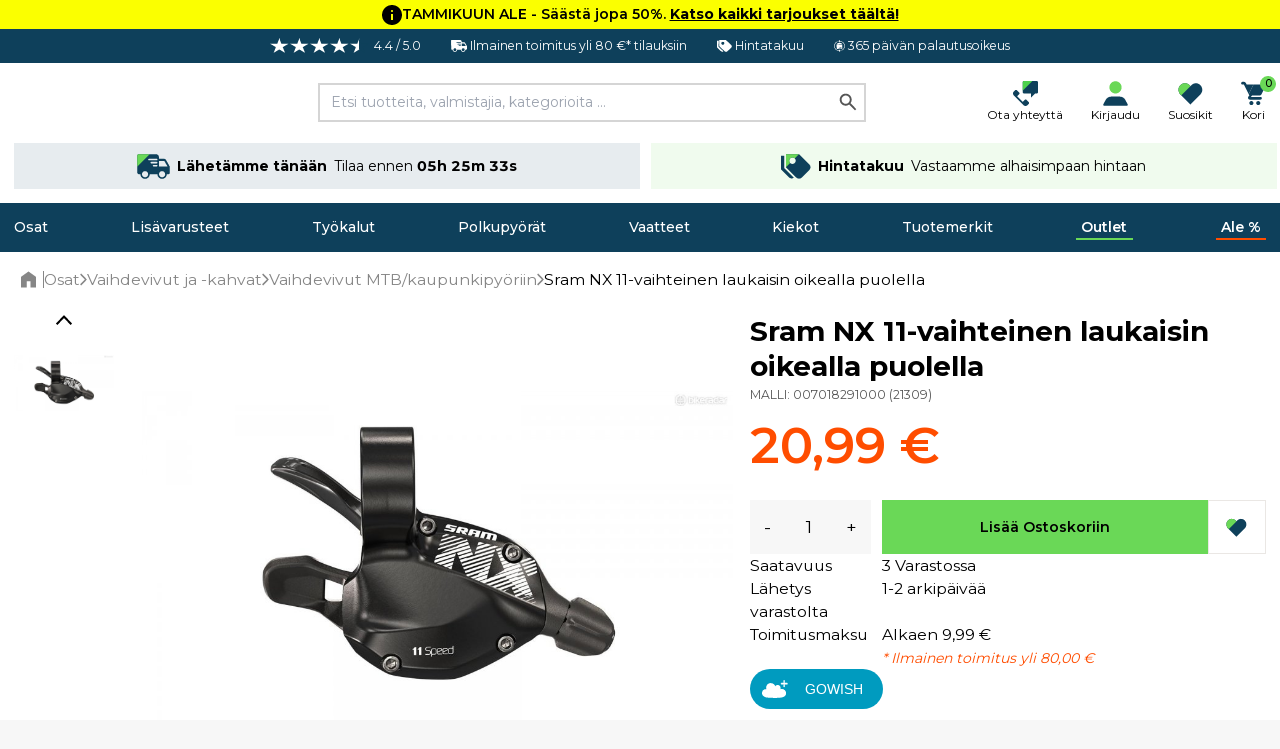

--- FILE ---
content_type: text/html; charset=UTF-8
request_url: https://bikable.fi/osat/vaihdevivut-ja-liipaisimet/vaihdevivut-mtblahiliikennekaupunki/sram-nx-11-nopeuden-liipaisin-oikea-puoli
body_size: 58358
content:
<!DOCTYPE html>
<html lang="fi">
<head>
    <meta charset="utf-8">
    <meta name="viewport" content="width=device-width, initial-scale=1">
    
            <script type="229f747e35b27fc005e92294-application/javascript" src="https://storage.googleapis.com/gowish-button-prod/js/gowish-iframe.js" data-region="suomi" id="gowish-iframescript" defer></script>
        <link rel="stylesheet" href="https://storage.googleapis.com/gowish-button-prod/css/gowish-iframe.css">
        
    <!-- Scripts -->
    <script type="229f747e35b27fc005e92294-text/javascript">
    const Ziggy = {"url":"https:\/\/bikable.fi","port":null,"defaults":{},"routes":{"logout":{"uri":"logout","methods":["POST"]},"password.email":{"uri":"forgot-password","methods":["POST"]},"web.password.update":{"uri":"reset-password","methods":["POST"]},"register.post":{"uri":"register","methods":["POST"]},"user-profile-information.update":{"uri":"user\/profile-information","methods":["PUT"]},"user-password.update":{"uri":"user\/password","methods":["PUT"]},"password.confirmation":{"uri":"user\/confirmed-password-status","methods":["GET","HEAD"]},"password.confirm":{"uri":"user\/confirm-password","methods":["POST"]},"two-factor.enable":{"uri":"user\/two-factor-authentication","methods":["POST"]},"two-factor.confirm":{"uri":"user\/confirmed-two-factor-authentication","methods":["POST"]},"two-factor.disable":{"uri":"user\/two-factor-authentication","methods":["DELETE"]},"two-factor.qr-code":{"uri":"user\/two-factor-qr-code","methods":["GET","HEAD"]},"two-factor.secret-key":{"uri":"user\/two-factor-secret-key","methods":["GET","HEAD"]},"two-factor.recovery-codes":{"uri":"user\/two-factor-recovery-codes","methods":["GET","HEAD"]},"horizon.stats.index":{"uri":"horizon\/api\/stats","methods":["GET","HEAD"]},"horizon.workload.index":{"uri":"horizon\/api\/workload","methods":["GET","HEAD"]},"horizon.masters.index":{"uri":"horizon\/api\/masters","methods":["GET","HEAD"]},"horizon.monitoring.index":{"uri":"horizon\/api\/monitoring","methods":["GET","HEAD"]},"horizon.monitoring.store":{"uri":"horizon\/api\/monitoring","methods":["POST"]},"horizon.monitoring-tag.paginate":{"uri":"horizon\/api\/monitoring\/{tag}","methods":["GET","HEAD"],"parameters":["tag"]},"horizon.monitoring-tag.destroy":{"uri":"horizon\/api\/monitoring\/{tag}","methods":["DELETE"],"wheres":{"tag":".*"},"parameters":["tag"]},"horizon.jobs-metrics.index":{"uri":"horizon\/api\/metrics\/jobs","methods":["GET","HEAD"]},"horizon.jobs-metrics.show":{"uri":"horizon\/api\/metrics\/jobs\/{id}","methods":["GET","HEAD"],"parameters":["id"]},"horizon.queues-metrics.index":{"uri":"horizon\/api\/metrics\/queues","methods":["GET","HEAD"]},"horizon.queues-metrics.show":{"uri":"horizon\/api\/metrics\/queues\/{id}","methods":["GET","HEAD"],"parameters":["id"]},"horizon.jobs-batches.index":{"uri":"horizon\/api\/batches","methods":["GET","HEAD"]},"horizon.jobs-batches.show":{"uri":"horizon\/api\/batches\/{id}","methods":["GET","HEAD"],"parameters":["id"]},"horizon.jobs-batches.retry":{"uri":"horizon\/api\/batches\/retry\/{id}","methods":["POST"],"parameters":["id"]},"horizon.pending-jobs.index":{"uri":"horizon\/api\/jobs\/pending","methods":["GET","HEAD"]},"horizon.completed-jobs.index":{"uri":"horizon\/api\/jobs\/completed","methods":["GET","HEAD"]},"horizon.silenced-jobs.index":{"uri":"horizon\/api\/jobs\/silenced","methods":["GET","HEAD"]},"horizon.failed-jobs.index":{"uri":"horizon\/api\/jobs\/failed","methods":["GET","HEAD"]},"horizon.failed-jobs.show":{"uri":"horizon\/api\/jobs\/failed\/{id}","methods":["GET","HEAD"],"parameters":["id"]},"horizon.retry-jobs.show":{"uri":"horizon\/api\/jobs\/retry\/{id}","methods":["POST"],"parameters":["id"]},"horizon.jobs.show":{"uri":"horizon\/api\/jobs\/{id}","methods":["GET","HEAD"],"parameters":["id"]},"horizon.index":{"uri":"horizon\/{view?}","methods":["GET","HEAD"],"wheres":{"view":"(.*)"},"parameters":["view"]},"profile.show":{"uri":"user\/profile","methods":["GET","HEAD"]},"other-browser-sessions.destroy":{"uri":"user\/other-browser-sessions","methods":["DELETE"]},"current-user-photo.destroy":{"uri":"user\/profile-photo","methods":["DELETE"]},"current-user.destroy":{"uri":"user","methods":["DELETE"]},"sanctum.csrf-cookie":{"uri":"sanctum\/csrf-cookie","methods":["GET","HEAD"]},"header":{"uri":"api\/header","methods":["GET","HEAD"]},"country.select":{"uri":"api\/country\/select","methods":["POST"]},"countries":{"uri":"api\/countries","methods":["POST"]},"countries.get":{"uri":"api\/countries\/{language_code}","methods":["GET","HEAD"],"parameters":["language_code"]},"product.back-in-stock":{"uri":"api\/{id}\/back-in-stock","methods":["POST"],"parameters":["id"]},"product.current-sorting":{"uri":"api\/product\/current-sorting","methods":["POST"]},"private.":{"uri":"api\/private\/language\/fetch","methods":["GET","HEAD"]},"private.mail.":{"uri":"api\/private\/mail\/backlog-customer-notification-manual","methods":["GET","HEAD"]},"private.mail.confirmation":{"uri":"api\/private\/mail\/order-confirmation","methods":["POST"]},"private.mail.dropship-captured":{"uri":"api\/private\/mail\/dropship-order-confirmation","methods":["POST"]},"private.mail.orderResendConfirmation":{"uri":"api\/private\/mail\/order-resend-confirmation","methods":["POST"]},"private.mail.return-label":{"uri":"api\/private\/mail\/return-label","methods":["POST"]},"private.order.":{"uri":"api\/private\/order\/{id}\/invoice","methods":["GET","HEAD"],"parameters":["id"]},"private.user.":{"uri":"api\/private\/user\/{customers_id}\/password","methods":["POST"],"parameters":["customers_id"]},"private.cart.":{"uri":"api\/private\/cart\/{cartId}\/line\/{lineId}\/remove","methods":["GET","HEAD"],"parameters":["cartId","lineId"],"bindings":{"cartId":"id","lineId":"id"}},"private.debug.":{"uri":"api\/private\/debug\/product\/image\/error","methods":["GET","HEAD"]},"private.cache.product.":{"uri":"api\/private\/cache\/product\/details\/purge","methods":["POST"]},"private.cache.images.":{"uri":"api\/private\/cache\/images\/products","methods":["POST"]},"private.cache.categories.":{"uri":"api\/private\/cache\/categories\/products\/purge","methods":["POST"]},"private.cache.brands.":{"uri":"api\/private\/cache\/brands\/purge","methods":["POST"]},"private.cache.zendesk.":{"uri":"api\/private\/cache\/zendesk\/purge","methods":["GET","HEAD"]},"private.cache.frontpage.":{"uri":"api\/private\/cache\/frontpage\/purge","methods":["POST"]},"favorites.get":{"uri":"api\/favorites","methods":["GET","HEAD"]},"favorites.add":{"uri":"api\/favorites\/{product}\/add","methods":["POST"],"parameters":["product"],"bindings":{"product":"products_id"}},"favorites.add-recent":{"uri":"api\/favorites\/{product}\/add\/recent","methods":["POST"],"parameters":["product"],"bindings":{"product":"products_id"}},"favorites.remove":{"uri":"api\/favorites\/remove","methods":["POST"]},"cart.products.add":{"uri":"api\/cart\/product\/add","methods":["POST"]},"cart.product.quantity.set":{"uri":"api\/cart\/product\/quantity\/set","methods":["PUT"]},"cart.product.remove":{"uri":"api\/cart\/product","methods":["DELETE"]},"cart.destroy":{"uri":"api\/cart\/destroy","methods":["DELETE"]},"cart.gift-card.add-to-cart":{"uri":"api\/cart\/gift-cards\/add-to-cart","methods":["POST"]},"cart.return-label":{"uri":"api\/cart\/return-label","methods":["POST"]},"cart.price-match.add":{"uri":"api\/cart\/price-match\/add","methods":["POST"]},"cart.price-match.remove":{"uri":"api\/cart\/price-match\/{hash}\/remove","methods":["DELETE"],"parameters":["hash"]},"cart.share.get":{"uri":"api\/cart\/share","methods":["GET","HEAD"]},"articles.like":{"uri":"api\/articles\/{id}\/like","methods":["POST"],"parameters":["id"]},"articles.top":{"uri":"api\/articles\/top","methods":["GET","HEAD"]},"articles.latest":{"uri":"api\/articles\/latest","methods":["GET","HEAD"]},"header.delivery.cutoffs":{"uri":"api\/cutoffs\/header","methods":["GET","HEAD"]},"header.brands.filter":{"uri":"api\/header\/brands\/filter\/{letter}","methods":["GET","HEAD"],"parameters":["letter"]},"shipping.country.limit":{"uri":"api\/shipping\/country\/limit","methods":["POST"]},"checkout.information":{"uri":"api\/checkout\/information","methods":["POST"]},"checkout.confirmation":{"uri":"api\/checkout\/confirmation","methods":["POST"]},"checkout.delivery.cutoffs":{"uri":"api\/checkout\/delivery\/cutoffs","methods":["POST"]},"checkout.delivery.grouped":{"uri":"api\/checkout\/delivery\/grouped","methods":["POST"]},"checkout.delivery.overview":{"uri":"api\/checkout\/shipping\/overview","methods":["POST"]},"checkout.delivery.pickup-points":{"uri":"api\/checkout\/shipping\/data","methods":["POST"]},"checkout.delivery.set":{"uri":"api\/checkout\/shipping\/set","methods":["POST"]},"checkout.delivery.dropship.set":{"uri":"api\/checkout\/shipping\/dropship\/set","methods":["POST"]},"checkout.payment.groups":{"uri":"api\/checkout\/payment\/methods\/groups","methods":["GET","HEAD"]},"checkout.payment.list":{"uri":"api\/checkout\/payment\/methods\/list","methods":["GET","HEAD"]},"checkout.discount-code.apply":{"uri":"api\/checkout\/discount-code\/apply","methods":["PUT"]},"checkout.discount-code.remove":{"uri":"api\/checkout\/discount-code\/remove","methods":["DELETE"]},"checkout.gift-card-payment.add":{"uri":"api\/checkout\/gift-card\/add","methods":["POST"]},"checkout.gift-card-payment.remove":{"uri":"api\/checkout\/gift-card\/remove","methods":["POST"]},"checkout.v2.delivery_documents_reset":{"uri":"api\/checkout\/v2\/reset_delivery_documents","methods":["PUT"]},"checkout.v2.delivery_documents_update":{"uri":"api\/checkout\/v2\/update_delivery_documents","methods":["POST"]},"checkout.v2.delivery_documents_comment_update":{"uri":"api\/checkout\/v2\/update_delivery_documents\/comment","methods":["POST"]},"checkout.v2.delivery_documents_pickup_point":{"uri":"api\/checkout\/v2\/set_pickup_point","methods":["POST"]},"payments.grouped":{"uri":"api\/payments\/methods\/grouped","methods":["GET","HEAD"]},"info.page":{"uri":"api\/info\/page","methods":["GET","HEAD"]},"banner.popular":{"uri":"api\/banner\/popular","methods":["GET","HEAD"]},"banner.category.trending":{"uri":"api\/banner\/trending\/category","methods":["GET","HEAD"]},"banner.category.news":{"uri":"api\/banner\/category\/news","methods":["GET","HEAD"]},"banner.trending":{"uri":"api\/banner\/trending","methods":["GET","HEAD"]},"banner.alternative":{"uri":"api\/banner\/alternative","methods":["GET","HEAD"]},"banner.related":{"uri":"api\/banner\/related","methods":["GET","HEAD"]},"banner.brand":{"uri":"api\/banner\/brand","methods":["GET","HEAD"]},"banner.latest":{"uri":"api\/banner\/latest","methods":["GET","HEAD"]},"banner.sale":{"uri":"api\/banner\/sale","methods":["GET","HEAD"]},"banner.visitor.history":{"uri":"api\/banner\/visitor\/history","methods":["GET","HEAD"]},"banner.cart.related":{"uri":"api\/banner\/cart\/related","methods":["GET","HEAD"]},"banner.cart.personal.recommendations":{"uri":"api\/banner\/cart\/personal\/recommendations","methods":["GET","HEAD"]},"banner.daily":{"uri":"api\/banner\/daily","methods":["GET","HEAD"]},"banner.recommendations.bundle":{"uri":"api\/banner\/recommendations\/bundle","methods":["GET","HEAD"]},"klaviyo.add-to-cart":{"uri":"api\/klaviyo\/add-to-cart","methods":["POST"]},"klaviyo.started-checkout":{"uri":"api\/klaviyo\/started-checkout","methods":["POST"]},"klaviyo.completed-checkout":{"uri":"api\/klaviyo\/completed-checkout","methods":["POST"]},"klaviyo.placed-order":{"uri":"api\/klaviyo\/placed-order","methods":["POST"]},"klaviyo.track":{"uri":"api\/klaviyo\/track","methods":["POST"]},"klaviyo.identify":{"uri":"api\/klaviyo\/identify","methods":["POST"]},"klaviyo.signup":{"uri":"api\/klaviyo\/signup","methods":["POST"]},"klaviyo.preferences":{"uri":"api\/klaviyo\/preferences","methods":["GET","HEAD"]},"klaviyo.unsubscribe":{"uri":"api\/klaviyo\/unsubscribe","methods":["POST"]},"meta.product-view":{"uri":"api\/meta\/track\/product_view","methods":["POST"]},"api.portal.addresses":{"uri":"api\/portal\/addresses","methods":["GET","HEAD"]},"b2b.signup":{"uri":"api\/b2b\/signup","methods":["POST"]},"order.feedback":{"uri":"api\/order\/{order}\/feedback","methods":["POST"],"parameters":["order"],"bindings":{"order":"orders_id"}},"customer-service.message":{"uri":"api\/customer-service\/message","methods":["POST"]},"coolrunner.return-url":{"uri":"api\/coolrunner\/return-url","methods":["POST"]},"frontpage":{"uri":"\/","methods":["GET","HEAD"]},"search.page.products":{"uri":"search\/page\/products","methods":["POST"]},"search.page.filter":{"uri":"search\/page\/filter","methods":["GET","HEAD"]},"search.quick":{"uri":"search","methods":["POST"]},"brand.index":{"uri":"brands","methods":["GET","HEAD"]},"sales.get":{"uri":"sales","methods":["GET","HEAD"]},"outlet.get":{"uri":"outlet","methods":["GET","HEAD"]},"new.get":{"uri":"new","methods":["GET","HEAD"]},"cart":{"uri":"cart","methods":["GET","HEAD"]},"cart.shared":{"uri":"cart\/shared","methods":["GET","HEAD"]},"feeds.":{"uri":"feeds\/s360","methods":["GET","HEAD"]},"password-reset":{"uri":"password-reset\/{token}","methods":["GET","HEAD"],"parameters":["token"]},"login":{"uri":"login","methods":["GET","HEAD"]},"portal.":{"uri":"portal\/address\/default","methods":["POST"]},"portal.dashboard":{"uri":"portal\/dashboard","methods":["GET","HEAD"]},"portal.orders":{"uri":"portal\/orders","methods":["GET","HEAD"]},"portal.order.show":{"uri":"portal\/orders\/{id}","methods":["GET","HEAD"],"parameters":["id"]},"portal.order.invoice":{"uri":"portal\/orders\/{id}\/invoice","methods":["GET","HEAD"],"parameters":["id"]},"portal.orders.track":{"uri":"portal\/orders\/track\/{tracking}","methods":["GET","HEAD"],"parameters":["tracking"]},"portal.orders.tracking":{"uri":"portal\/orders\/tracking\/{tracking}","methods":["GET","HEAD"],"parameters":["tracking"]},"portal.profile":{"uri":"portal\/profile","methods":["GET","HEAD"]},"portal.profile.update":{"uri":"portal\/profile","methods":["PUT"]},"portal.profile.updatePassword":{"uri":"portal\/profile\/change-password","methods":["PUT"]},"portal.addresses":{"uri":"portal\/addresses","methods":["GET","HEAD"]},"portal.addresses.store":{"uri":"portal\/addresses","methods":["POST"]},"portal.addresses.update":{"uri":"portal\/addresses\/{id}","methods":["PUT"],"parameters":["id"]},"portal.addresses.destroy":{"uri":"portal\/addresses\/{id}","methods":["DELETE"],"parameters":["id"]},"portal.addresses.setPrimaryAddress":{"uri":"portal\/addresses\/{id}\/primary","methods":["PUT"],"parameters":["id"]},"portal.gift-cards":{"uri":"portal\/gift-cards","methods":["GET","HEAD"]},"portal.gift-card-download":{"uri":"portal\/gift-cards\/{code}\/{type}","methods":["GET","HEAD"],"parameters":["code","type"]},"payments.get":{"uri":"payment","methods":["POST"]},"payments.":{"uri":"payment\/klarna\/order","methods":["POST"]},"payments.klarna_authorization_callback":{"uri":"payment\/klarna\/authorizationCallback","methods":["POST"]},"payments.accept":{"uri":"payment\/accept","methods":["GET","HEAD"]},"payments.callback":{"uri":"payment\/callback","methods":["GET","HEAD"]},"payments.cancel":{"uri":"payment\/cancel","methods":["GET","HEAD"]},"payments.show":{"uri":"payment\/{epayLink}","methods":["GET","HEAD"],"parameters":["epayLink"],"bindings":{"epayLink":"id"}},"payment-link.create":{"uri":"payment-link\/create","methods":["GET","HEAD"]},"payment-link.accept":{"uri":"payment-link\/accept","methods":["GET","HEAD"]},"payment-link.callback":{"uri":"payment-link\/callback","methods":["GET","HEAD"]},"payment-link.cancel":{"uri":"payment-link\/cancel","methods":["GET","HEAD"]},"payment-link.get":{"uri":"payment-link\/get\/{epayLink}","methods":["GET","HEAD"],"parameters":["epayLink"],"bindings":{"epayLink":"id"}},"articles.index":{"uri":"guides-and-articles","methods":["GET","HEAD"]},"articles.search":{"uri":"guides-and-articles\/search\/{slug}","methods":["GET","HEAD"],"parameters":["slug"]},"articles.show":{"uri":"guides-and-articles\/{slug}","methods":["GET","HEAD"],"wheres":{"slug":".*"},"parameters":["slug"]},"checkout":{"uri":"checkout","methods":["GET","HEAD"]},"checkout.delivery.pickup-points-web":{"uri":"checkout\/shipping\/data","methods":["POST"]},"order.confirmation":{"uri":"order\/confirmation\/{slug}","methods":["GET","HEAD"],"parameters":["slug"]},"customer-service":{"uri":"asiakaspalvelu","methods":["GET","HEAD"]},"search.page":{"uri":"search","methods":["GET","HEAD"]},"uri.show":{"uri":"{slug}","methods":["GET","HEAD"],"wheres":{"slug":"(.*)"},"parameters":["slug"]}}};

    !function(t,r){"object"==typeof exports&&"undefined"!=typeof module?module.exports=r():"function"==typeof define&&define.amd?define(r):(t||self).route=r()}(this,function(){function t(t,r){for(var e=0;e<r.length;e++){var n=r[e];n.enumerable=n.enumerable||!1,n.configurable=!0,"value"in n&&(n.writable=!0),Object.defineProperty(t,"symbol"==typeof(o=function(t,r){if("object"!=typeof t||null===t)return t;var e=t[Symbol.toPrimitive];if(void 0!==e){var n=e.call(t,"string");if("object"!=typeof n)return n;throw new TypeError("@@toPrimitive must return a primitive value.")}return String(t)}(n.key))?o:String(o),n)}var o}function r(r,e,n){return e&&t(r.prototype,e),n&&t(r,n),Object.defineProperty(r,"prototype",{writable:!1}),r}function e(){return e=Object.assign?Object.assign.bind():function(t){for(var r=1;r<arguments.length;r++){var e=arguments[r];for(var n in e)Object.prototype.hasOwnProperty.call(e,n)&&(t[n]=e[n])}return t},e.apply(this,arguments)}function n(t){return n=Object.setPrototypeOf?Object.getPrototypeOf.bind():function(t){return t.__proto__||Object.getPrototypeOf(t)},n(t)}function o(t,r){return o=Object.setPrototypeOf?Object.setPrototypeOf.bind():function(t,r){return t.__proto__=r,t},o(t,r)}function i(t,r,e){return i=function(){if("undefined"==typeof Reflect||!Reflect.construct)return!1;if(Reflect.construct.sham)return!1;if("function"==typeof Proxy)return!0;try{return Boolean.prototype.valueOf.call(Reflect.construct(Boolean,[],function(){})),!0}catch(t){return!1}}()?Reflect.construct.bind():function(t,r,e){var n=[null];n.push.apply(n,r);var i=new(Function.bind.apply(t,n));return e&&o(i,e.prototype),i},i.apply(null,arguments)}function u(t){var r="function"==typeof Map?new Map:void 0;return u=function(t){if(null===t||-1===Function.toString.call(t).indexOf("[native code]"))return t;if("function"!=typeof t)throw new TypeError("Super expression must either be null or a function");if(void 0!==r){if(r.has(t))return r.get(t);r.set(t,e)}function e(){return i(t,arguments,n(this).constructor)}return e.prototype=Object.create(t.prototype,{constructor:{value:e,enumerable:!1,writable:!0,configurable:!0}}),o(e,t)},u(t)}var f=String.prototype.replace,a=/%20/g,c="RFC3986",l={default:c,formatters:{RFC1738:function(t){return f.call(t,a,"+")},RFC3986:function(t){return String(t)}},RFC1738:"RFC1738",RFC3986:c},s=Object.prototype.hasOwnProperty,v=Array.isArray,p=function(){for(var t=[],r=0;r<256;++r)t.push("%"+((r<16?"0":"")+r.toString(16)).toUpperCase());return t}(),y=function(t,r){for(var e=r&&r.plainObjects?Object.create(null):{},n=0;n<t.length;++n)void 0!==t[n]&&(e[n]=t[n]);return e},d={arrayToObject:y,assign:function(t,r){return Object.keys(r).reduce(function(t,e){return t[e]=r[e],t},t)},combine:function(t,r){return[].concat(t,r)},compact:function(t){for(var r=[{obj:{o:t},prop:"o"}],e=[],n=0;n<r.length;++n)for(var o=r[n],i=o.obj[o.prop],u=Object.keys(i),f=0;f<u.length;++f){var a=u[f],c=i[a];"object"==typeof c&&null!==c&&-1===e.indexOf(c)&&(r.push({obj:i,prop:a}),e.push(c))}return function(t){for(;t.length>1;){var r=t.pop(),e=r.obj[r.prop];if(v(e)){for(var n=[],o=0;o<e.length;++o)void 0!==e[o]&&n.push(e[o]);r.obj[r.prop]=n}}}(r),t},decode:function(t,r,e){var n=t.replace(/\+/g," ");if("iso-8859-1"===e)return n.replace(/%[0-9a-f]{2}/gi,unescape);try{return decodeURIComponent(n)}catch(t){return n}},encode:function(t,r,e,n,o){if(0===t.length)return t;var i=t;if("symbol"==typeof t?i=Symbol.prototype.toString.call(t):"string"!=typeof t&&(i=String(t)),"iso-8859-1"===e)return escape(i).replace(/%u[0-9a-f]{4}/gi,function(t){return"%26%23"+parseInt(t.slice(2),16)+"%3B"});for(var u="",f=0;f<i.length;++f){var a=i.charCodeAt(f);45===a||46===a||95===a||126===a||a>=48&&a<=57||a>=65&&a<=90||a>=97&&a<=122||o===l.RFC1738&&(40===a||41===a)?u+=i.charAt(f):a<128?u+=p[a]:a<2048?u+=p[192|a>>6]+p[128|63&a]:a<55296||a>=57344?u+=p[224|a>>12]+p[128|a>>6&63]+p[128|63&a]:(a=65536+((1023&a)<<10|1023&i.charCodeAt(f+=1)),u+=p[240|a>>18]+p[128|a>>12&63]+p[128|a>>6&63]+p[128|63&a])}return u},isBuffer:function(t){return!(!t||"object"!=typeof t||!(t.constructor&&t.constructor.isBuffer&&t.constructor.isBuffer(t)))},isRegExp:function(t){return"[object RegExp]"===Object.prototype.toString.call(t)},maybeMap:function(t,r){if(v(t)){for(var e=[],n=0;n<t.length;n+=1)e.push(r(t[n]));return e}return r(t)},merge:function t(r,e,n){if(!e)return r;if("object"!=typeof e){if(v(r))r.push(e);else{if(!r||"object"!=typeof r)return[r,e];(n&&(n.plainObjects||n.allowPrototypes)||!s.call(Object.prototype,e))&&(r[e]=!0)}return r}if(!r||"object"!=typeof r)return[r].concat(e);var o=r;return v(r)&&!v(e)&&(o=y(r,n)),v(r)&&v(e)?(e.forEach(function(e,o){if(s.call(r,o)){var i=r[o];i&&"object"==typeof i&&e&&"object"==typeof e?r[o]=t(i,e,n):r.push(e)}else r[o]=e}),r):Object.keys(e).reduce(function(r,o){var i=e[o];return r[o]=s.call(r,o)?t(r[o],i,n):i,r},o)}},b=Object.prototype.hasOwnProperty,h={brackets:function(t){return t+"[]"},comma:"comma",indices:function(t,r){return t+"["+r+"]"},repeat:function(t){return t}},g=Array.isArray,m=String.prototype.split,j=Array.prototype.push,w=function(t,r){j.apply(t,g(r)?r:[r])},O=Date.prototype.toISOString,E=l.default,R={addQueryPrefix:!1,allowDots:!1,charset:"utf-8",charsetSentinel:!1,delimiter:"&",encode:!0,encoder:d.encode,encodeValuesOnly:!1,format:E,formatter:l.formatters[E],indices:!1,serializeDate:function(t){return O.call(t)},skipNulls:!1,strictNullHandling:!1},S=function t(r,e,n,o,i,u,f,a,c,l,s,v,p,y){var b,h=r;if("function"==typeof f?h=f(e,h):h instanceof Date?h=l(h):"comma"===n&&g(h)&&(h=d.maybeMap(h,function(t){return t instanceof Date?l(t):t})),null===h){if(o)return u&&!p?u(e,R.encoder,y,"key",s):e;h=""}if("string"==typeof(b=h)||"number"==typeof b||"boolean"==typeof b||"symbol"==typeof b||"bigint"==typeof b||d.isBuffer(h)){if(u){var j=p?e:u(e,R.encoder,y,"key",s);if("comma"===n&&p){for(var O=m.call(String(h),","),E="",S=0;S<O.length;++S)E+=(0===S?"":",")+v(u(O[S],R.encoder,y,"value",s));return[v(j)+"="+E]}return[v(j)+"="+v(u(h,R.encoder,y,"value",s))]}return[v(e)+"="+v(String(h))]}var T,k=[];if(void 0===h)return k;if("comma"===n&&g(h))T=[{value:h.length>0?h.join(",")||null:void 0}];else if(g(f))T=f;else{var x=Object.keys(h);T=a?x.sort(a):x}for(var N=0;N<T.length;++N){var C=T[N],A="object"==typeof C&&void 0!==C.value?C.value:h[C];if(!i||null!==A){var D=g(h)?"function"==typeof n?n(e,C):e:e+(c?"."+C:"["+C+"]");w(k,t(A,D,n,o,i,u,f,a,c,l,s,v,p,y))}}return k},T=Object.prototype.hasOwnProperty,k=Array.isArray,x={allowDots:!1,allowPrototypes:!1,arrayLimit:20,charset:"utf-8",charsetSentinel:!1,comma:!1,decoder:d.decode,delimiter:"&",depth:5,ignoreQueryPrefix:!1,interpretNumericEntities:!1,parameterLimit:1e3,parseArrays:!0,plainObjects:!1,strictNullHandling:!1},N=function(t){return t.replace(/&#(\d+);/g,function(t,r){return String.fromCharCode(parseInt(r,10))})},C=function(t,r){return t&&"string"==typeof t&&r.comma&&t.indexOf(",")>-1?t.split(","):t},A=function(t,r,e,n){if(t){var o=e.allowDots?t.replace(/\.([^.[]+)/g,"[$1]"):t,i=/(\[[^[\]]*])/g,u=e.depth>0&&/(\[[^[\]]*])/.exec(o),f=u?o.slice(0,u.index):o,a=[];if(f){if(!e.plainObjects&&T.call(Object.prototype,f)&&!e.allowPrototypes)return;a.push(f)}for(var c=0;e.depth>0&&null!==(u=i.exec(o))&&c<e.depth;){if(c+=1,!e.plainObjects&&T.call(Object.prototype,u[1].slice(1,-1))&&!e.allowPrototypes)return;a.push(u[1])}return u&&a.push("["+o.slice(u.index)+"]"),function(t,r,e,n){for(var o=n?r:C(r,e),i=t.length-1;i>=0;--i){var u,f=t[i];if("[]"===f&&e.parseArrays)u=[].concat(o);else{u=e.plainObjects?Object.create(null):{};var a="["===f.charAt(0)&&"]"===f.charAt(f.length-1)?f.slice(1,-1):f,c=parseInt(a,10);e.parseArrays||""!==a?!isNaN(c)&&f!==a&&String(c)===a&&c>=0&&e.parseArrays&&c<=e.arrayLimit?(u=[])[c]=o:"__proto__"!==a&&(u[a]=o):u={0:o}}o=u}return o}(a,r,e,n)}},D=function(t,r){var e=function(t){if(!t)return x;if(null!=t.decoder&&"function"!=typeof t.decoder)throw new TypeError("Decoder has to be a function.");if(void 0!==t.charset&&"utf-8"!==t.charset&&"iso-8859-1"!==t.charset)throw new TypeError("The charset option must be either utf-8, iso-8859-1, or undefined");return{allowDots:void 0===t.allowDots?x.allowDots:!!t.allowDots,allowPrototypes:"boolean"==typeof t.allowPrototypes?t.allowPrototypes:x.allowPrototypes,arrayLimit:"number"==typeof t.arrayLimit?t.arrayLimit:x.arrayLimit,charset:void 0===t.charset?x.charset:t.charset,charsetSentinel:"boolean"==typeof t.charsetSentinel?t.charsetSentinel:x.charsetSentinel,comma:"boolean"==typeof t.comma?t.comma:x.comma,decoder:"function"==typeof t.decoder?t.decoder:x.decoder,delimiter:"string"==typeof t.delimiter||d.isRegExp(t.delimiter)?t.delimiter:x.delimiter,depth:"number"==typeof t.depth||!1===t.depth?+t.depth:x.depth,ignoreQueryPrefix:!0===t.ignoreQueryPrefix,interpretNumericEntities:"boolean"==typeof t.interpretNumericEntities?t.interpretNumericEntities:x.interpretNumericEntities,parameterLimit:"number"==typeof t.parameterLimit?t.parameterLimit:x.parameterLimit,parseArrays:!1!==t.parseArrays,plainObjects:"boolean"==typeof t.plainObjects?t.plainObjects:x.plainObjects,strictNullHandling:"boolean"==typeof t.strictNullHandling?t.strictNullHandling:x.strictNullHandling}}(r);if(""===t||null==t)return e.plainObjects?Object.create(null):{};for(var n="string"==typeof t?function(t,r){var e,n={},o=(r.ignoreQueryPrefix?t.replace(/^\?/,""):t).split(r.delimiter,Infinity===r.parameterLimit?void 0:r.parameterLimit),i=-1,u=r.charset;if(r.charsetSentinel)for(e=0;e<o.length;++e)0===o[e].indexOf("utf8=")&&("utf8=%E2%9C%93"===o[e]?u="utf-8":"utf8=%26%2310003%3B"===o[e]&&(u="iso-8859-1"),i=e,e=o.length);for(e=0;e<o.length;++e)if(e!==i){var f,a,c=o[e],l=c.indexOf("]="),s=-1===l?c.indexOf("="):l+1;-1===s?(f=r.decoder(c,x.decoder,u,"key"),a=r.strictNullHandling?null:""):(f=r.decoder(c.slice(0,s),x.decoder,u,"key"),a=d.maybeMap(C(c.slice(s+1),r),function(t){return r.decoder(t,x.decoder,u,"value")})),a&&r.interpretNumericEntities&&"iso-8859-1"===u&&(a=N(a)),c.indexOf("[]=")>-1&&(a=k(a)?[a]:a),n[f]=T.call(n,f)?d.combine(n[f],a):a}return n}(t,e):t,o=e.plainObjects?Object.create(null):{},i=Object.keys(n),u=0;u<i.length;++u){var f=i[u],a=A(f,n[f],e,"string"==typeof t);o=d.merge(o,a,e)}return d.compact(o)},$=/*#__PURE__*/function(){function t(t,r,e){var n,o;this.name=t,this.definition=r,this.bindings=null!=(n=r.bindings)?n:{},this.wheres=null!=(o=r.wheres)?o:{},this.config=e}var e=t.prototype;return e.matchesUrl=function(t){var r=this;if(!this.definition.methods.includes("GET"))return!1;var e=this.template.replace(/(\/?){([^}?]*)(\??)}/g,function(t,e,n,o){var i,u="(?<"+n+">"+((null==(i=r.wheres[n])?void 0:i.replace(/(^\^)|(\$$)/g,""))||"[^/?]+")+")";return o?"("+e+u+")?":""+e+u}).replace(/^\w+:\/\//,""),n=t.replace(/^\w+:\/\//,"").split("?"),o=n[0],i=n[1],u=new RegExp("^"+e+"/?$").exec(decodeURI(o));if(u){for(var f in u.groups)u.groups[f]="string"==typeof u.groups[f]?decodeURIComponent(u.groups[f]):u.groups[f];return{params:u.groups,query:D(i)}}return!1},e.compile=function(t){var r=this;return this.parameterSegments.length?this.template.replace(/{([^}?]+)(\??)}/g,function(e,n,o){var i,u;if(!o&&[null,void 0].includes(t[n]))throw new Error("Ziggy error: '"+n+"' parameter is required for route '"+r.name+"'.");if(r.wheres[n]&&!new RegExp("^"+(o?"("+r.wheres[n]+")?":r.wheres[n])+"$").test(null!=(u=t[n])?u:""))throw new Error("Ziggy error: '"+n+"' parameter does not match required format '"+r.wheres[n]+"' for route '"+r.name+"'.");return encodeURI(null!=(i=t[n])?i:"").replace(/%7C/g,"|").replace(/%25/g,"%").replace(/\$/g,"%24")}).replace(this.origin+"//",this.origin+"/").replace(/\/+$/,""):this.template},r(t,[{key:"template",get:function(){var t=(this.origin+"/"+this.definition.uri).replace(/\/+$/,"");return""===t?"/":t}},{key:"origin",get:function(){return this.config.absolute?this.definition.domain?""+this.config.url.match(/^\w+:\/\//)[0]+this.definition.domain+(this.config.port?":"+this.config.port:""):this.config.url:""}},{key:"parameterSegments",get:function(){var t,r;return null!=(t=null==(r=this.template.match(/{[^}?]+\??}/g))?void 0:r.map(function(t){return{name:t.replace(/{|\??}/g,""),required:!/\?}$/.test(t)}}))?t:[]}}]),t}(),F=/*#__PURE__*/function(t){var n,i;function u(r,n,o,i){var u;if(void 0===o&&(o=!0),(u=t.call(this)||this).t=null!=i?i:"undefined"!=typeof Ziggy?Ziggy:null==globalThis?void 0:globalThis.Ziggy,u.t=e({},u.t,{absolute:o}),r){if(!u.t.routes[r])throw new Error("Ziggy error: route '"+r+"' is not in the route list.");u.i=new $(r,u.t.routes[r],u.t),u.u=u.l(n)}return u}i=t,(n=u).prototype=Object.create(i.prototype),n.prototype.constructor=n,o(n,i);var f=u.prototype;return f.toString=function(){var t=this,r=Object.keys(this.u).filter(function(r){return!t.i.parameterSegments.some(function(t){return t.name===r})}).filter(function(t){return"_query"!==t}).reduce(function(r,n){var o;return e({},r,((o={})[n]=t.u[n],o))},{});return this.i.compile(this.u)+function(t,r){var e,n=t,o=function(t){if(!t)return R;if(null!=t.encoder&&"function"!=typeof t.encoder)throw new TypeError("Encoder has to be a function.");var r=t.charset||R.charset;if(void 0!==t.charset&&"utf-8"!==t.charset&&"iso-8859-1"!==t.charset)throw new TypeError("The charset option must be either utf-8, iso-8859-1, or undefined");var e=l.default;if(void 0!==t.format){if(!b.call(l.formatters,t.format))throw new TypeError("Unknown format option provided.");e=t.format}var n=l.formatters[e],o=R.filter;return("function"==typeof t.filter||g(t.filter))&&(o=t.filter),{addQueryPrefix:"boolean"==typeof t.addQueryPrefix?t.addQueryPrefix:R.addQueryPrefix,allowDots:void 0===t.allowDots?R.allowDots:!!t.allowDots,charset:r,charsetSentinel:"boolean"==typeof t.charsetSentinel?t.charsetSentinel:R.charsetSentinel,delimiter:void 0===t.delimiter?R.delimiter:t.delimiter,encode:"boolean"==typeof t.encode?t.encode:R.encode,encoder:"function"==typeof t.encoder?t.encoder:R.encoder,encodeValuesOnly:"boolean"==typeof t.encodeValuesOnly?t.encodeValuesOnly:R.encodeValuesOnly,filter:o,format:e,formatter:n,serializeDate:"function"==typeof t.serializeDate?t.serializeDate:R.serializeDate,skipNulls:"boolean"==typeof t.skipNulls?t.skipNulls:R.skipNulls,sort:"function"==typeof t.sort?t.sort:null,strictNullHandling:"boolean"==typeof t.strictNullHandling?t.strictNullHandling:R.strictNullHandling}}(r);"function"==typeof o.filter?n=(0,o.filter)("",n):g(o.filter)&&(e=o.filter);var i=[];if("object"!=typeof n||null===n)return"";var u=h[r&&r.arrayFormat in h?r.arrayFormat:r&&"indices"in r?r.indices?"indices":"repeat":"indices"];e||(e=Object.keys(n)),o.sort&&e.sort(o.sort);for(var f=0;f<e.length;++f){var a=e[f];o.skipNulls&&null===n[a]||w(i,S(n[a],a,u,o.strictNullHandling,o.skipNulls,o.encode?o.encoder:null,o.filter,o.sort,o.allowDots,o.serializeDate,o.format,o.formatter,o.encodeValuesOnly,o.charset))}var c=i.join(o.delimiter),s=!0===o.addQueryPrefix?"?":"";return o.charsetSentinel&&(s+="iso-8859-1"===o.charset?"utf8=%26%2310003%3B&":"utf8=%E2%9C%93&"),c.length>0?s+c:""}(e({},r,this.u._query),{addQueryPrefix:!0,arrayFormat:"indices",encodeValuesOnly:!0,skipNulls:!0,encoder:function(t,r){return"boolean"==typeof t?Number(t):r(t)}})},f.v=function(t){var r=this;t?this.t.absolute&&t.startsWith("/")&&(t=this.p().host+t):t=this.h();var n={},o=Object.entries(this.t.routes).find(function(e){return n=new $(e[0],e[1],r.t).matchesUrl(t)})||[void 0,void 0];return e({name:o[0]},n,{route:o[1]})},f.h=function(){var t=this.p(),r=t.pathname,e=t.search;return(this.t.absolute?t.host+r:r.replace(this.t.url.replace(/^\w*:\/\/[^/]+/,""),"").replace(/^\/+/,"/"))+e},f.current=function(t,r){var n=this.v(),o=n.name,i=n.params,u=n.query,f=n.route;if(!t)return o;var a=new RegExp("^"+t.replace(/\./g,"\\.").replace(/\*/g,".*")+"$").test(o);if([null,void 0].includes(r)||!a)return a;var c=new $(o,f,this.t);r=this.l(r,c);var l=e({},i,u);return!(!Object.values(r).every(function(t){return!t})||Object.values(l).some(function(t){return void 0!==t}))||function t(r,e){return Object.entries(r).every(function(r){var n=r[0],o=r[1];return Array.isArray(o)&&Array.isArray(e[n])?o.every(function(t){return e[n].includes(t)}):"object"==typeof o&&"object"==typeof e[n]&&null!==o&&null!==e[n]?t(o,e[n]):e[n]==o})}(r,l)},f.p=function(){var t,r,e,n,o,i,u="undefined"!=typeof window?window.location:{},f=u.host,a=u.pathname,c=u.search;return{host:null!=(t=null==(r=this.t.location)?void 0:r.host)?t:void 0===f?"":f,pathname:null!=(e=null==(n=this.t.location)?void 0:n.pathname)?e:void 0===a?"":a,search:null!=(o=null==(i=this.t.location)?void 0:i.search)?o:void 0===c?"":c}},f.has=function(t){return Object.keys(this.t.routes).includes(t)},f.l=function(t,r){var n=this;void 0===t&&(t={}),void 0===r&&(r=this.i),null!=t||(t={}),t=["string","number"].includes(typeof t)?[t]:t;var o=r.parameterSegments.filter(function(t){return!n.t.defaults[t.name]});if(Array.isArray(t))t=t.reduce(function(t,r,n){var i,u;return e({},t,o[n]?((i={})[o[n].name]=r,i):"object"==typeof r?r:((u={})[r]="",u))},{});else if(1===o.length&&!t[o[0].name]&&(t.hasOwnProperty(Object.values(r.bindings)[0])||t.hasOwnProperty("id"))){var i;(i={})[o[0].name]=t,t=i}return e({},this.g(r),this.m(t,r))},f.g=function(t){var r=this;return t.parameterSegments.filter(function(t){return r.t.defaults[t.name]}).reduce(function(t,n,o){var i,u=n.name;return e({},t,((i={})[u]=r.t.defaults[u],i))},{})},f.m=function(t,r){var n=r.bindings,o=r.parameterSegments;return Object.entries(t).reduce(function(t,r){var i,u,f=r[0],a=r[1];if(!a||"object"!=typeof a||Array.isArray(a)||!o.some(function(t){return t.name===f}))return e({},t,((u={})[f]=a,u));if(!a.hasOwnProperty(n[f])){if(!a.hasOwnProperty("id"))throw new Error("Ziggy error: object passed as '"+f+"' parameter is missing route model binding key '"+n[f]+"'.");n[f]="id"}return e({},t,((i={})[f]=a[n[f]],i))},{})},f.valueOf=function(){return this.toString()},f.check=function(t){return this.has(t)},r(u,[{key:"params",get:function(){var t=this.v();return e({},t.params,t.query)}}]),u}(/*#__PURE__*/u(String));return function(t,r,e,n){var o=new F(t,r,e,n);return t?o.toString():o}});

</script>    <link rel="preload" as="style" href="https://bikable.fi/build/assets/app-8b113aa7.css" /><link rel="preload" as="style" href="https://bikable.fi/build/assets/default-df860d4e.css" /><link rel="preload" as="style" href="https://bikable.fi/build/assets/DefaultFooter-1eac0b4b.css" /><link rel="preload" as="style" href="https://bikable.fi/build/assets/Header-936624b1.css" /><link rel="preload" as="style" href="https://bikable.fi/build/assets/Product-c2e6f61f.css" /><link rel="modulepreload" href="https://bikable.fi/build/assets/app-0cdc5ee2.js" /><link rel="modulepreload" href="https://bikable.fi/build/assets/Product-0a1c58d9.js" /><link rel="modulepreload" href="https://bikable.fi/build/assets/default-c3f6292e.js" /><link rel="modulepreload" href="https://bikable.fi/build/assets/DefaultFooter-688a057c.js" /><link rel="modulepreload" href="https://bikable.fi/build/assets/InputField-9ee53c89.js" /><link rel="modulepreload" href="https://bikable.fi/build/assets/Header-de40186e.js" /><link rel="modulepreload" href="https://bikable.fi/build/assets/Breadcrumbs-40da7cdf.js" /><link rel="modulepreload" href="https://bikable.fi/build/assets/PrimaryButton-1343c75e.js" /><link rel="modulepreload" href="https://bikable.fi/build/assets/Startup-efa1ab1e.js" /><link rel="modulepreload" href="https://bikable.fi/build/assets/Checkbox-46389e32.js" /><link rel="modulepreload" href="https://bikable.fi/build/assets/CheckmarkIcon-2845ffd1.js" /><link rel="stylesheet" href="https://bikable.fi/build/assets/app-8b113aa7.css" /><link rel="stylesheet" href="https://bikable.fi/build/assets/default-df860d4e.css" /><link rel="stylesheet" href="https://bikable.fi/build/assets/DefaultFooter-1eac0b4b.css" /><link rel="stylesheet" href="https://bikable.fi/build/assets/Header-936624b1.css" /><link rel="stylesheet" href="https://bikable.fi/build/assets/Product-c2e6f61f.css" /><script type="229f747e35b27fc005e92294-module" src="https://bikable.fi/build/assets/app-0cdc5ee2.js"></script><script type="229f747e35b27fc005e92294-module" src="https://bikable.fi/build/assets/Product-0a1c58d9.js"></script>        
            <script type="application/ld+json">{
    "@context": "https:\/\/schema.org\/",
    "@type": "Product",
    "name": "Sram NX 11-vaihteinen laukaisin oikealla puolella",
    "image": [
        "https:\/\/images.bikable.fi\/r\/s\/NX11speedTrigger010716.webp"
    ],
    "description": "Sram-vaihdevipu oikealle puolelle<br \/>\r\nSopii kaikkiin Sram 11-vaihteisiin maastopy\u00f6r\u00e4ryhmiin<br \/>\r\nTulee NX-sarjasta<br \/>\r\nAsennetaan kiinnittimell\u00e4<br \/>\r\nVaihdevaijeri sis\u00e4ltyy ja asennetaan vaihdevipuun",
    "mpn": "007018291000",
    "brand": {
        "@type": "Brand",
        "name": "SRAM",
        "image": "https:\/\/images.bikable.fi\/manufacturers\/SRAM.gif",
        "url": "https:\/\/bikable.fi\/sram"
    },
    "offers": {
        "@type": "Offer",
        "url": "\/osat\/vaihdevivut-ja-liipaisimet\/vaihdevivut-mtblahiliikennekaupunki\/sram-nx-11-nopeuden-liipaisin-oikea-puoli",
        "priceCurrency": "EUR",
        "price": 20.99,
        "itemCondition": "https:\/\/schema.org\/NewCondition",
        "availability": "https:\/\/schema.org\/InStock",
        "hasMerchantReturnPolicy": {
            "@context": "http:\/\/schema.org\/",
            "@type": "MerchantReturnPolicy",
            "returnPolicyCategory": "https:\/\/schema.org\/MerchantReturnFiniteReturnWindow",
            "merchantReturnDays": 365,
            "returnFees": "https:\/\/schema.org\/ReturnFeesCustomerResponsibility",
            "returnMethod": "https:\/\/schema.org\/ReturnByMail"
        },
        "shippingDetails": []
    }
}</script>
        
            <script type="application/ld+json">{
    "@context": "https:\/\/schema.org",
    "@type": "BreadcrumbList",
    "itemListElement": [
        {
            "@type": "ListItem",
            "position": 1,
            "name": "Osat",
            "item": "https:\/\/bikable.fi\/osat"
        },
        {
            "@type": "ListItem",
            "position": 2,
            "name": "Vaihdevivut ja -kahvat",
            "item": "https:\/\/bikable.fi\/osat\/vaihdevivut-ja--kahvat"
        },
        {
            "@type": "ListItem",
            "position": 3,
            "name": "Vaihdevivut MTB\/kaupunkipy\u00f6riin",
            "item": "https:\/\/bikable.fi\/osat\/vaihdevivut-ja-liipaisimet\/vaihdevivut-mtbkaupunkipyoriin"
        },
        {
            "@type": "ListItem",
            "position": 4,
            "name": "Sram NX 11-vaihteinen laukaisin oikealla puolella"
        }
    ]
}</script>
        
    <script type="229f747e35b27fc005e92294-text/javascript" async>
        (function (d, e, n) {
            e = d.createElement('script');
            e.type = 'text/javascript';
            e.async = true;
            e.defer = true;
            e.src = `https://api.videoly.co/1/quchbox/0/5203/quch.js`;
            n = d.getElementsByTagName('script')[0];
            n.parentNode.insertBefore(e, n);
        })(document)
    </script>
    
    <title>Sram NX 11-vaihteinen laukaisin oikealla puolella</title>


    <link rel="icon" type="image/x-icon" href="https://images.bikable.fi/bikable/frontend/logo.png">


    <link rel="canonical" href="https://bikable.fi/osat/vaihdevivut-ja-liipaisimet/vaihdevivut-mtblahiliikennekaupunki/sram-nx-11-nopeuden-liipaisin-oikea-puoli">






    <meta name="description" content="Sram-vaihdevipu oikealle puolelle Sopii kaikkiin Sram 11-vaihteisiin maastopyöräryhmiin Tulee NX-sarjasta Asennetaan kiinnittimellä Vaihdevaijeri sisältyy ja">
    <meta property="og:description" content="Sram-vaihdevipu oikealle puolelle Sopii kaikkiin Sram 11-vaihteisiin maastopyöräryhmiin Tulee NX-sarjasta Asennetaan kiinnittimellä Vaihdevaijeri sisältyy ja">
    <meta name="twitter:description" content="Sram-vaihdevipu oikealle puolelle Sopii kaikkiin Sram 11-vaihteisiin maastopyöräryhmiin Tulee NX-sarjasta Asennetaan kiinnittimellä Vaihdevaijeri sisältyy ja">

    <meta property="og:url" content="https://bikable.fi/osat/vaihdevivut-ja-liipaisimet/vaihdevivut-mtblahiliikennekaupunki/sram-nx-11-nopeuden-liipaisin-oikea-puoli">
    <meta name="twitter:url" content="https://bikable.fi/osat/vaihdevivut-ja-liipaisimet/vaihdevivut-mtblahiliikennekaupunki/sram-nx-11-nopeuden-liipaisin-oikea-puoli">

    <meta property="og:image" content="https://images.bikable.fi/r/l/NX11speedTrigger010716.webp">
    <meta name="twitter:image" content="https://images.bikable.fi/r/l/NX11speedTrigger010716.webp">

<meta property="og:type" content="product">
<meta property="og:title" content="Sram NX 11-vaihteinen laukaisin oikealla puolella">
<meta name="twitter:title" content="Sram NX 11-vaihteinen laukaisin oikealla puolella">
<meta name="twitter:card" content="summary_large_image">
</head>
<body class="font-body bg-grey-background scroll-bar">
<div itemscope itemtype="https://schema.org/WebSite">
    <link itemprop="url" href="https://bikable.fi" />
    <div id="app" data-page="{&quot;component&quot;:&quot;Product&quot;,&quot;props&quot;:{&quot;jetstream&quot;:{&quot;canCreateTeams&quot;:false,&quot;canManageTwoFactorAuthentication&quot;:true,&quot;canUpdatePassword&quot;:true,&quot;canUpdateProfileInformation&quot;:true,&quot;hasEmailVerification&quot;:false,&quot;flash&quot;:[],&quot;hasAccountDeletionFeatures&quot;:true,&quot;hasApiFeatures&quot;:false,&quot;hasTeamFeatures&quot;:false,&quot;hasTermsAndPrivacyPolicyFeature&quot;:false,&quot;managesProfilePhotos&quot;:false},&quot;auth&quot;:{&quot;user&quot;:null},&quot;errorBags&quot;:[],&quot;errors&quot;:{},&quot;config&quot;:{&quot;frontend&quot;:{&quot;url&quot;:&quot;https:\/\/bikable.fi&quot;},&quot;assets&quot;:&quot;https:\/\/bikable.fi\/&quot;,&quot;site&quot;:{&quot;performs_image_batch_jobs&quot;:false,&quot;date_locale&quot;:&quot;da-DK&quot;,&quot;favicon&quot;:&quot;logo.png&quot;,&quot;logo_blue_vertical&quot;:&quot;\/bikable\/static\/logos\/bikable_blue_vertical.svg&quot;,&quot;logo_blue_horizontal&quot;:&quot;\/bikable\/static\/logos\/bikable_blue_horizontal.svg&quot;,&quot;logo_negative_vertical&quot;:&quot;\/bikable\/static\/mails\/com\/bikable_footer_logo.png&quot;,&quot;logo_negative_horizontal&quot;:&quot;\/bikable\/static\/logos\/bikable_negative_horizontal.svg&quot;,&quot;b2b_logo_blue_horizontal&quot;:null,&quot;b2b_logo_negative_horizontal&quot;:null,&quot;vat_number&quot;:null,&quot;vat_name&quot;:null,&quot;service_days&quot;:365,&quot;language_id&quot;:&quot;19&quot;,&quot;text_language_id&quot;:&quot;19&quot;,&quot;order_language_id&quot;:&quot;19&quot;,&quot;ez_pages_language_id&quot;:&quot;19&quot;,&quot;payment_methods_language_id&quot;:&quot;19&quot;,&quot;auth_language_id&quot;:&quot;19&quot;,&quot;customer_language_id&quot;:&quot;19&quot;,&quot;default_language&quot;:&quot;fi&quot;,&quot;checkout_default_language&quot;:&quot;fi&quot;,&quot;checkout_default_country_code&quot;:&quot;DK&quot;,&quot;country&quot;:&quot;fi&quot;,&quot;name&quot;:&quot;Bikable&quot;,&quot;allow_language_selection&quot;:false,&quot;links_to_other_shops&quot;:true,&quot;show_trust_blocks&quot;:true,&quot;checkout_country_locked&quot;:true,&quot;customer_profile_country_locked&quot;:true,&quot;noindex_entire_site&quot;:false,&quot;display_contact_country&quot;:true,&quot;hreflang&quot;:&quot;fi&quot;,&quot;allow_share_cart&quot;:true,&quot;cart_log_session_ids&quot;:null,&quot;cart_log_user_ids&quot;:null,&quot;header_pixel_scroll&quot;:50,&quot;star_rating&quot;:&quot;4.5&quot;,&quot;star_rating_label&quot;:&quot;4.4&quot;,&quot;performs_cart_cleanup&quot;:false,&quot;product_display_recommendation_average_sale_limit&quot;:0.1,&quot;category_letters&quot;:&quot;ABCDEFGHIJKLMNOPQRSTUVWXYZ&quot;,&quot;selectable_countries_iso_code_2&quot;:&quot;fi&quot;},&quot;meta&quot;:{&quot;current_url&quot;:&quot;https:\/\/bikable.fi\/osat\/vaihdevivut-ja-liipaisimet\/vaihdevivut-mtblahiliikennekaupunki\/sram-nx-11-nopeuden-liipaisin-oikea-puoli&quot;},&quot;image&quot;:{&quot;url&quot;:&quot;https:\/\/images.bikable.fi&quot;,&quot;domain&quot;:&quot;fi&quot;,&quot;email_domain&quot;:&quot;fi&quot;,&quot;email_footer_regards_image_filename&quot;:&quot;lad-os-hjaelpe-dig.png&quot;},&quot;default_language&quot;:&quot;fi&quot;,&quot;shipping&quot;:{&quot;free_shipping_limit&quot;:80},&quot;url&quot;:{&quot;customer_service&quot;:&quot;\/asiakaspalvelu&quot;,&quot;create_return&quot;:&quot;\/luo-palautus&quot;,&quot;gift_card&quot;:&quot;\/lahjakortit&quot;,&quot;newsletter&quot;:&quot;\/uutiskirje&quot;,&quot;price_match&quot;:&quot;\/hintatakuu&quot;,&quot;returns&quot;:&quot;\/palautus&quot;,&quot;ordering&quot;:&quot;\/asiakaspalvelu\/tilaaminen-ja-toimitus&quot;,&quot;article&quot;:&quot;\/guides-and-articles&quot;,&quot;privacy_policy&quot;:&quot;\/tietosuojakaytanto&quot;,&quot;terms_and_conditions&quot;:&quot;\/kaupan-ehdot&quot;},&quot;search&quot;:{&quot;debounce_timeout&quot;:500},&quot;daisycon&quot;:{&quot;campaign_id&quot;:&quot;19020&quot;,&quot;domain&quot;:&quot;jdt8.net&quot;},&quot;trust_pilot&quot;:{&quot;reviews&quot;:{&quot;locale&quot;:&quot;fi-FI&quot;,&quot;template_id&quot;:&quot;53aa8912dec7e10d38f59f36&quot;,&quot;business_unit_id&quot;:&quot;6399b0203e0ba3168a0f539a&quot;},&quot;widget&quot;:{&quot;locale&quot;:&quot;fi-FI&quot;,&quot;template&quot;:&quot;5419b732fbfb950b10de65e5&quot;,&quot;business&quot;:&quot;6399b0203e0ba3168a0f539a&quot;}},&quot;klaviyo&quot;:{&quot;public_key&quot;:&quot;TzYYrJ&quot;,&quot;lists&quot;:{&quot;newsletter&quot;:&quot;Uvw4hq&quot;}},&quot;klarna&quot;:{&quot;enabled&quot;:true,&quot;environment&quot;:&quot;production&quot;,&quot;client_id&quot;:&quot;9bcf5c7f-eb35-54e4-84f5-ace06a8f043c&quot;,&quot;data_locale&quot;:&quot;fi-FI&quot;},&quot;viabill&quot;:{&quot;enabled&quot;:false},&quot;clerk&quot;:{&quot;tracking_enabled&quot;:true},&quot;language&quot;:&quot;fi&quot;,&quot;is_tour_active&quot;:null,&quot;frontend_url&quot;:&quot;https:\/\/bikable.fi&quot;,&quot;price_runner&quot;:{&quot;product_url&quot;:&quot;&quot;,&quot;shop_id&quot;:&quot;&quot;},&quot;social&quot;:{&quot;facebook&quot;:&quot;https:\/\/www.facebook.com\/profile.php?id=61554388920041&quot;,&quot;instagram&quot;:&quot;https:\/\/www.instagram.com\/bikable.fi&quot;,&quot;linkedin&quot;:null},&quot;price_formatting&quot;:{&quot;prefix&quot;:&quot;&quot;,&quot;suffix&quot;:&quot; \u20ac&quot;,&quot;decimal_seperator&quot;:&quot;,&quot;,&quot;thousand_seperator&quot;:&quot;.&quot;},&quot;pricerunner&quot;:{&quot;product_url&quot;:&quot;&quot;,&quot;shop_id&quot;:&quot;&quot;},&quot;maps&quot;:{&quot;enabled&quot;:true,&quot;lat&quot;:&quot;56.80159723191863&quot;,&quot;lng&quot;:&quot;10.061979256467072&quot;},&quot;videoly&quot;:{&quot;shop_id&quot;:&quot;5203&quot;},&quot;version&quot;:&quot;1.0.0&quot;,&quot;asset_version&quot;:&quot;0bbd2e4fd456e732215f1f911a61b0d9&quot;,&quot;pricing&quot;:{&quot;currency&quot;:&quot;EUR&quot;,&quot;is_business&quot;:false,&quot;allow_international_b2b&quot;:false,&quot;show_b2b_toggle&quot;:true},&quot;gowish&quot;:{&quot;enabled&quot;:true,&quot;region&quot;:&quot;suomi&quot;},&quot;contact&quot;:{&quot;b2b_signup&quot;:&quot;b2b@cykelgear.dk&quot;,&quot;email&quot;:&quot;info@bikable.fi&quot;,&quot;from_mail&quot;:&quot;mail@bikable.fi&quot;,&quot;phone&quot;:&quot;+358 94272 2484&quot;,&quot;street&quot;:&quot;Industrivej 5&quot;,&quot;zip&quot;:&quot;9575&quot;,&quot;city&quot;:&quot;Terndrup&quot;,&quot;country&quot;:&quot;Denmark&quot;,&quot;company_no&quot;:&quot;DK35252002&quot;,&quot;company_name&quot;:&quot;Bikable A\/S&quot;,&quot;opening_hours&quot;:{&quot;mon_thurs&quot;:&quot;10:00 - 18:00&quot;,&quot;friday&quot;:&quot;10:00 - 17:00&quot;}},&quot;food_control_settings&quot;:{&quot;enabled&quot;:false,&quot;image_path&quot;:&quot;&quot;,&quot;image_height&quot;:&quot;47px&quot;,&quot;image_width&quot;:&quot;auto&quot;,&quot;click_url&quot;:&quot;&quot;,&quot;click_target&quot;:&quot;_blank&quot;}},&quot;dropship_delivery_methods&quot;:[{&quot;id&quot;:1,&quot;name&quot;:&quot;B-Bikes&quot;,&quot;lead_time&quot;:3}],&quot;translations&quot;:{&quot;Please accept our terms&quot;:&quot;Ole hyv\u00e4 ja hyv\u00e4ksy ehtomme.&quot;,&quot;Join our newsletter. Be the first to know!&quot;:&quot;Liity uutiskirjeemme tilaajaksi. Saat tietoa ensimm\u00e4isten joukossa!&quot;,&quot;Receive our newsletter and get to the great deals, savings and do-it-yourself guides.&quot;:&quot;Vastaanota uutiskirjeemme saadaksesi loistavia tarjouksia, s\u00e4\u00e4st\u00f6j\u00e4 ja tee-se-itse-oppaita.&quot;,&quot;Sign up&quot;:&quot;Rekister\u00f6idy&quot;,&quot;Yes, I would like to receive the Bikable newsletter. I accept the&quot;:&quot;Kyll\u00e4, haluan saada Bikablen uutiskirjeen. Hyv\u00e4ksyn&quot;,&quot;privacy policy&quot;:&quot;tietosuojak\u00e4yt\u00e4nn\u00f6n&quot;,&quot;Thank you!&quot;:&quot;Kiitos!&quot;,&quot;Check your email for additional confirmation.&quot;:&quot;Tarkista s\u00e4hk\u00f6postistasi lis\u00e4vahvistus.&quot;,&quot;Close&quot;:&quot;Sulje&quot;,&quot;All&quot;:&quot;Kaikki&quot;,&quot;SHIPPING TODAY&quot;:&quot;TOIMITUS T\u00c4N\u00c4\u00c4N&quot;,&quot;Added :quantity pc. to the basket&quot;:&quot;Lis\u00e4tty :quantity kpl ostoskoriin.&quot;,&quot;Order before :time*&quot;:&quot;Tilaa ennen :time*&quot;,&quot;Outlet&quot;:&quot;Outlet&quot;,&quot;There&#039;s nothing in your shopping cart - start shopping!&quot;:&quot;Ostoskorisi on tyhj\u00e4 - aloita shoppailu!&quot;,&quot;Contact information&quot;:&quot;Yhteystiedot&quot;,&quot;Total&quot;:&quot;Yhteens\u00e4&quot;,&quot;(incl. VAT)&quot;:&quot;(sis. alv)&quot;,&quot;You are saving :saving on products&quot;:&quot;S\u00e4\u00e4st\u00e4t :saving tuotteista&quot;,&quot;Go to Basket&quot;:&quot;Siirry ostoskoriin&quot;,&quot;Checkout&quot;:&quot;Maksa ostokset&quot;,&quot;more to get free shipping!&quot;:&quot;lis\u00e4\u00e4 saadaksesi ilmaisen toimituksen!&quot;,&quot;Sale %&quot;:&quot;Ale %&quot;,&quot;Products&quot;:&quot;Tuotteet&quot;,&quot;Let Us Help You&quot;:&quot;Anna meid\u00e4n auttaa sinua&quot;,&quot;SALE %&quot;:&quot;ALE %&quot;,&quot;Our top brands&quot;:&quot;Suosituimmat tuotemerkit&quot;,&quot;Popular search&quot;:&quot;Suositut haut&quot;,&quot;Brands&quot;:&quot;Tuotemerkit&quot;,&quot;Search suggestion&quot;:&quot;Hakuehdotus&quot;,&quot;365 day return policy&quot;:&quot;365 p\u00e4iv\u00e4n palautusoikeus&quot;,&quot;Free shipping over :limit*&quot;:&quot;Ilmainen toimitus yli :limit* tilauksiin&quot;,&quot;Contact us&quot;:&quot;Ota yhteytt\u00e4&quot;,&quot;Log in&quot;:&quot;Kirjaudu sis\u00e4\u00e4n&quot;,&quot;login&quot;:&quot;Kirjaudu sis\u00e4\u00e4n&quot;,&quot;Products per page:&quot;:&quot;Tuotteita per sivu:&quot;,&quot;Try updating your search filter...&quot;:&quot;Yrit\u00e4 p\u00e4ivitt\u00e4\u00e4 hakusuodatinta...&quot;,&quot;Choose pick-up point&quot;:&quot;Valitse noutopaikka&quot;,&quot;Show more...&quot;:&quot;N\u00e4yt\u00e4 lis\u00e4\u00e4...&quot;,&quot;Picked&quot;:&quot;Valitut&quot;,&quot;Pick&quot;:&quot;Valitse&quot;,&quot;There is no pick-up points near you, please check your address above.&quot;:&quot;L\u00e4hell\u00e4si ei ole noutopisteit\u00e4, tarkista yll\u00e4 oleva osoitteesi.&quot;,&quot;Confirmation&quot;:&quot;Vahvistus&quot;,&quot;Yes, I would like to receive the Bikable newsletter and be the first to get the good deals.&quot;:&quot;Kyll\u00e4, haluan vastaanottaa Bikablen uutiskirjeen ja saada hyvi\u00e4 tarjouksia ensimm\u00e4isten joukossa.&quot;,&quot;I accept the&quot;:&quot;Hyv\u00e4ksyn&quot;,&quot;You can unsubscribe at any time&quot;:&quot;Voit peruuttaa tilauksen milloin tahansa&quot;,&quot;Yes, I accept Bikable&#039;s&quot;:&quot;Kyll\u00e4, hyv\u00e4ksyn Bikablen&quot;,&quot;Terms and Conditions&quot;:&quot;Ehdot&quot;,&quot;and&quot;:&quot;ja&quot;,&quot;Privacy Policy&quot;:&quot;Tietosuojak\u00e4yt\u00e4nn\u00f6n&quot;,&quot;Total payment: :total_payment&quot;:&quot;Maksun kokonaism\u00e4\u00e4r\u00e4: :total_payment&quot;,&quot;Continue to secure payment&quot;:&quot;Jatka turvalliseen maksuun&quot;,&quot;Delivery methods&quot;:&quot;Toimitustavat&quot;,&quot;No delivery methods available for the entered address.&quot;:&quot;Sy\u00f6tettyyn osoitteeseen ei ole saatavilla toimitustapoja.&quot;,&quot;Check your delivery address above and don&#039;t hestitate to contact us if you need further assistance.&quot;:&quot;Tarkista toimitusosoitteesi yl\u00e4puolelta, \u00e4l\u00e4k\u00e4 ep\u00e4r\u00f6i ottaa meihin yhteytt\u00e4, jos tarvitset lis\u00e4apua.&quot;,&quot;Message to courier&quot;:&quot;Viesti l\u00e4hettipalvelulle&quot;,&quot;Add message to courier&quot;:&quot;Lis\u00e4\u00e4 viesti l\u00e4hettipalvelulle&quot;,&quot;Order comment&quot;:&quot;Tilauksen kommentti&quot;,&quot;Add comment to Customer Service or Price Match request incl. link and price&quot;:&quot;Lis\u00e4\u00e4 kommentti asiakaspalvelulle&quot;,&quot;Customer Service&quot;:&quot;Asiakaspalvelu&quot;,&quot;Chat with us&quot;:&quot;Ch\u00e4tt\u00e4ile kanssamme&quot;,&quot;Edit&quot;:&quot;Muokkaa&quot;,&quot;Total incl. VAT&quot;:&quot;Yhteens\u00e4 sis. alv.&quot;,&quot;Total excl. VAT&quot;:&quot;Yhteens\u00e4 ilman alv.&quot;,&quot;Incl. VAT&quot;:&quot;Sis. alv&quot;,&quot;Excl. VAT&quot;:&quot;Ilman alv.&quot;,&quot;Free&quot;:&quot;Ilmainen&quot;,&quot;From&quot;:&quot;Alkaen&quot;,&quot;Estimated payment&quot;:&quot;Kokonaissumma&quot;,&quot;VAT Included&quot;:&quot;Sis\u00e4lt\u00e4\u00e4 arvonlis\u00e4veron&quot;,&quot;Payment methods&quot;:&quot;Maksutavat&quot;,&quot;Enter personal information to see available payment methods&quot;:&quot;Sy\u00f6t\u00e4 henkil\u00f6tiedot n\u00e4hd\u00e4ksesi k\u00e4ytett\u00e4viss\u00e4 olevat maksutavat.&quot;,&quot;Personal information&quot;:&quot;Henkil\u00f6tiedot&quot;,&quot;Email&quot;:&quot;S\u00e4hk\u00f6posti&quot;,&quot;First name&quot;:&quot;Etunimi&quot;,&quot;Last name&quot;:&quot;Sukunimi&quot;,&quot;Company name&quot;:&quot;Yrityksen nimi&quot;,&quot;Phone number&quot;:&quot;Puhelinnumero&quot;,&quot;Address&quot;:&quot;Osoite&quot;,&quot;Zip code&quot;:&quot;Postinumero&quot;,&quot;Country&quot;:&quot;Maa&quot;,&quot;Create account for better checkout experience next time&quot;:&quot;Luo tili sujuvampaa ostokokemusta varten ensi kerralla&quot;,&quot;Deliver to the same address&quot;:&quot;Toimitus samaan osoitteeseen&quot;,&quot;Add comment to order&quot;:&quot;Lis\u00e4\u00e4 kommentti tilaukseen&quot;,&quot;Comment about your order&quot;:&quot;Kommentoi tilaustasi&quot;,&quot;City&quot;:&quot;Kaupunki&quot;,&quot;Confirm&quot;:&quot;Vahvista&quot;,&quot;Billing &amp; Delivery Address&quot;:&quot;Laskutus- ja toimitusosoite&quot;,&quot;Billing Address&quot;:&quot;Laskutusosoite&quot;,&quot;Billing address&quot;:&quot;Laskutusosoite&quot;,&quot;Delivery address&quot;:&quot;Toimitusosoite&quot;,&quot;Sign in to your account&quot;:&quot;Kirjaudu sis\u00e4\u00e4n tilillesi&quot;,&quot;Enter email below&quot;:&quot;Kirjoita s\u00e4hk\u00f6postiosoite alle&quot;,&quot;Already have an account?&quot;:&quot;Onko sinulla jo k\u00e4ytt\u00e4j\u00e4tili?&quot;,&quot;Sign in here&quot;:&quot;Kirjaudu sis\u00e4\u00e4n t\u00e4st\u00e4&quot;,&quot;Password&quot;:&quot;Salasana&quot;,&quot;Forgot password?&quot;:&quot;Unohditko salasanan?&quot;,&quot;Sign in&quot;:&quot;Kirjaudu sis\u00e4\u00e4n&quot;,&quot;Reset Password&quot;:&quot;Nollaa salasana&quot;,&quot;STATUS&quot;:&quot;TILA&quot;,&quot;EXPECTED DELIVERY TIME&quot;:&quot;ARVIOITU TOIMITUSAIKA&quot;,&quot;ORDER ID&quot;:&quot;TILAUSTUNNUS&quot;,&quot;ORDER DATE&quot;:&quot;TILAUSP\u00c4IV\u00c4M\u00c4\u00c4R\u00c4&quot;,&quot;TOTAL PAYMENT&quot;:&quot;MAKSU YHTEENS\u00c4&quot;,&quot;Order Summary&quot;:&quot;Tilauksen yhteenveto&quot;,&quot;Show more&quot;:&quot;N\u00e4yt\u00e4 lis\u00e4\u00e4&quot;,&quot;MODEL&quot;:&quot;MALLI&quot;,&quot;Cancel order&quot;:&quot;Peruuta tilaus&quot;,&quot;Change order&quot;:&quot;Muuta tilaus&quot;,&quot;Track &amp; Trace&quot;:&quot;Track &amp; Trace&quot;,&quot;View order details&quot;:&quot;N\u00e4yt\u00e4 tilauksen tiedot&quot;,&quot;Only&quot;:&quot;Vain&quot;,&quot;days&quot;:&quot;p\u00e4iv\u00e4\u00e4&quot;,&quot;hours&quot;:&quot;tuntia&quot;,&quot;minutes&quot;:&quot;minuuttia&quot;,&quot;from order received to shipped&quot;:&quot;tilauksen vastaanottamisesta toimitukseen&quot;,&quot;Please enter a valid email address&quot;:&quot;Kirjoita voimassa oleva s\u00e4hk\u00f6postiosoite&quot;,&quot;In stock&quot;:&quot;Varastossa&quot;,&quot;In remote storage&quot;:&quot;Tilaustuote&quot;,&quot;Not in stock&quot;:&quot;Ei varastossa&quot;,&quot;Success&quot;:&quot;Menestys&quot;,&quot;You&#039;ll receive an email once the item is available.&quot;:&quot;Saat s\u00e4hk\u00f6postiviestin, kun tuote on saatavilla.&quot;,&quot;Pre-order&quot;:&quot;Ennakkotilaa&quot;,&quot;Add to Cart&quot;:&quot;Lis\u00e4\u00e4 Ostoskoriin&quot;,&quot;price.save&quot;:&quot;S\u00e4\u00e4st\u00e4&quot;,&quot;Description&quot;:&quot;Tuotekuvaus&quot;,&quot;Specification&quot;:&quot;Tekniset tiedot&quot;,&quot;EAN\/Barcode&quot;:&quot;EAN\/Viivakoodi&quot;,&quot;Size guide&quot;:&quot;Koko-opas&quot;,&quot;Price Match&quot;:&quot;Hintatakuu&quot;,&quot;All products&quot;:&quot;Kaikki tuotteet&quot;,&quot;Filter&quot;:&quot;Suodatin&quot;,&quot;Remove all filters&quot;:&quot;Poista kaikki suodattimet&quot;,&quot;Show :count products&quot;:&quot;N\u00e4yt\u00e4 :count tuotetta&quot;,&quot;Price&quot;:&quot;Hinta&quot;,&quot;Most popular&quot;:&quot;Suosituimmat&quot;,&quot;Price - Low to High&quot;:&quot;Halvin ensin&quot;,&quot;Price - High to Low&quot;:&quot;Kallein ensin&quot;,&quot;Newest&quot;:&quot;Uusimmat&quot;,&quot;Oldest&quot;:&quot;Vanhimmat&quot;,&quot;Filter by&quot;:&quot;Suodata&quot;,&quot;Sort by&quot;:&quot;Lajittele haku&quot;,&quot;Page&quot;:&quot;Sivu&quot;,&quot;No products found&quot;:&quot;Tuotteita ei l\u00f6ytynyt&quot;,&quot;Previous&quot;:&quot;Edellinen&quot;,&quot;out of :count pages&quot;:&quot;sivulta :count&quot;,&quot;Next&quot;:&quot;Seuraava&quot;,&quot;Products per page&quot;:&quot;Tuotteita per sivu&quot;,&quot;Save&quot;:&quot;Tallenna&quot;,&quot;Add&quot;:&quot;Lis\u00e4\u00e4&quot;,&quot;to cart&quot;:&quot;ostoskoriin&quot;,&quot;Add to cart&quot;:&quot;Lis\u00e4\u00e4 ostoskoriin&quot;,&quot;View&quot;:&quot;N\u00e4yt\u00e4&quot;,&quot;Product&quot;:&quot;Tuote&quot;,&quot;You have added :quantity pc. in the basket&quot;:&quot;Olet lis\u00e4nnyt :quantity kpl ostoskoriin.&quot;,&quot;Shop more&quot;:&quot;Jatka shoppailua&quot;,&quot;Go to basket&quot;:&quot;Mene ostoskoriin&quot;,&quot;You got free shipping!&quot;:&quot;Olet saanut ilmaisen toimituksen!&quot;,&quot;Buy for&quot;:&quot;Osta&quot;,&quot;more to get free shipping&quot;:&quot;lis\u00e4\u00e4 saadaksesi ilmaisen toimituksen&quot;,&quot;Others also bought&quot;:&quot;Muut ostivat my\u00f6s&quot;,&quot;Do not show this pop-up again&quot;:&quot;\u00c4l\u00e4 n\u00e4yt\u00e4 t\u00e4t\u00e4 ponnahdusikkunaa uudelleen&quot;,&quot;OUTLET&quot;:&quot;OUTLET&quot;,&quot;Free delivery&quot;:&quot;Ilmainen toimitus&quot;,&quot;in stock&quot;:&quot;varastossa&quot;,&quot;Pre-order - Expected shipping at :inStockDate&quot;:&quot;Ennakkotilaus - Odotettu l\u00e4hetysp\u00e4iv\u00e4 :inStockDate&quot;,&quot;Your email has been verified, thank you!&quot;:&quot;S\u00e4hk\u00f6postisi on vahvistettu, kiitos!&quot;,&quot;Loading Secure Checkout...&quot;:&quot;Ladataan Secure Checkout...&quot;,&quot;Account overview,&quot;:&quot;Tilin yleiskatsaus,&quot;,&quot;My orders,&quot;:&quot;Tilaukseni&quot;,&quot;My profile,&quot;:&quot;Profiilini&quot;,&quot;Delivery addresses,&quot;:&quot;Toimitusosoitteet,&quot;,&quot;Marketing preferences,&quot;:&quot;Markkinointiasetukset,&quot;,&quot;Log out&quot;:&quot;Kirjaudu ulos&quot;,&quot;365-day right of return&quot;:&quot;365 p\u00e4iv\u00e4n palautusoikeus&quot;,&quot;When you shop at Bikable.com, you have a 365-day right of return.&quot;:&quot;Kun teet ostoksia Bikable.fi:lt\u00e4, sinulla on 365 p\u00e4iv\u00e4n palautusoikeus.&quot;,&quot;For you to get the full purchase amount back, the item must be in the same condition as when you received it and in the original packaging. It must be unused, and all parts must be included. The item must be packed securely so that it will not be damaged during transport. You are welcome to combine more orders within the same return shipment.&quot;:&quot;Jos haluat saada t\u00e4yden ostossumman takaisin, tuotteen on oltava samassa kunnossa kun sen vastaanotossa ja alkuper\u00e4ispakkauksessa. Tuotteen kuuluu olla t\u00e4ysin k\u00e4ytt\u00e4m\u00e4t\u00f6n, ja kaikkien osien on oltava mukana. Tuote on pakattava turvallisesti niin, ettei se vahingoitu kuljetuksen aikana. Voit yhdist\u00e4\u00e4 useampia tilauksia samassa palautuksessa.&quot;,&quot;You hold the responsibility and risk of the package, until we receive it. Therefore, keep the receipt for sending it and any track and trace number.&quot;:&quot;Vastaat paketin vastaanottamisesta ja riskist\u00e4, kunnes me vastaanotamme paketin. S\u00e4ilyt\u00e4 siis kuitti sen l\u00e4hett\u00e4misest\u00e4 ja mahdollinen seurantanumero.&quot;,&quot;We process all return orders within a few days of their arrival. The purchase amount is returned to the card that was used for the order. If you want the money to be refunded to another account, you simply provide the account details - either on a note in the return package or in an email to us.&quot;:&quot;K\u00e4sittelemme kaikki palautukset muutamassa p\u00e4iv\u00e4ss\u00e4 niiden saapumisen j\u00e4lkeen. Ostoksen summa palautetaan kortille tai tilille, jota k\u00e4ytettiin tilaukseen. Jos haluat rahan palautettavan toiselle tilille, sinun kuuluu antaa meille tilin tiedot - joko lapulla palautuspakkauksessa tai s\u00e4hk\u00f6postitse.&quot;,&quot;Read more&quot;:&quot;Lue lis\u00e4\u00e4&quot;,&quot;How to return an order&quot;:&quot;Tilauksen palauttaminen&quot;,&quot;Here are the steps, you must go through, to return an order or item&quot;:&quot;T\u00e4ss\u00e4 ovat vaiheet, jotka sinun on k\u00e4yt\u00e4v\u00e4 l\u00e4pi palauttaaksesi tilauksen tai tuotteen.&quot;,&quot;Choose your country below and click \u201cContinue\u201d.&quot;:&quot;Valitse maasi alta ja klikkaa \&quot;Jatka\&quot;.&quot;,&quot;Follow the steps through the return process in the popup.&quot;:&quot;Seuraa palautusprosessin vaiheita ponnahdusikkunassa.&quot;,&quot;Pay and print the return label directly in the popup.&quot;:&quot;Maksa ja tulosta palautusetiketti suoraan ponnahdusikkunasta.&quot;,&quot;Pack your goods securely and make sure to include your order number in the package. You can either attach a copy of the invoice or a note on which the order number is written.&quot;:&quot;Pakkaa tavarasi huolellisesti ja varmista, ett\u00e4 sis\u00e4llyt\u00e4t tilausnumerosi pakettiin. Voit liitt\u00e4\u00e4 mukaan joko kopion laskusta tai lapun, jossa tilausnumero on kirjoitettuna.&quot;,&quot;Apply the return label to the package.&quot;:&quot;Kiinnit\u00e4 palautusetiketti pakettiin.&quot;,&quot;Hand the package over to the carrier and make sure you get a confirmation.&quot;:&quot;Luovuta paketti rahdinkuljettajalle ja varmista, ett\u00e4 saat vahvistuksen.&quot;,&quot;If you have any questions, please contact our&quot;:&quot;Jos sinulla on kysytt\u00e4v\u00e4\u00e4, ota yhteytt\u00e4 meid\u00e4n&quot;,&quot;Contact Us&quot;:&quot;Ota yhteytt\u00e4&quot;,&quot;VAT no.&quot;:&quot;ALV-nro.&quot;,&quot;Opening hours&quot;:&quot;Aukioloajat&quot;,&quot;Mon - Thurs&quot;:&quot;Ma - To&quot;,&quot;Friday&quot;:&quot;Perjantai&quot;,&quot;Bikable&#039;s goal is to become the preferred supplier of bicycles, spare parts and accessories. This means that you will meet a supplier who is very committed, not only in delivering the item quickly and accurately, but also in good customer service.&quot;:&quot;Bikablen tavoitteena on olla ensimm\u00e4inen valintasi kun haluat ostaa py\u00f6r\u00e4ilytarvikkeita ja varaosia. T\u00e4m\u00e4 tarkoittaa, ett\u00e4 kohtaat j\u00e4lleenmyyj\u00e4n, joka on eritt\u00e4in sitoutunut tuotteiden nopeaan ja tarkkaan toimittamiseen, tarjoten samalla erinomaista asiakaspalvelua.&quot;,&quot;Remember that when you shop at Bikable.com you get&quot;:&quot;Kun teet ostoksia Bikable.fi-sivustolla, saat seuraavat edut&quot;,&quot;Shipping of orders 362 days a year.&quot;:&quot;Tilausten toimittaminen 362 p\u00e4iv\u00e4n\u00e4 vuodessa.&quot;,&quot;Fast and secure delivery and free shipping over :limit&quot;:&quot;Nopean ja turvallisen toimituksen, jonka saat ilmaiseksi yli :limit ostoksille&quot;,&quot;Always 365 days full return policy.&quot;:&quot;Aina 365 p\u00e4iv\u00e4n t\u00e4ysi palautusoikeus.&quot;,&quot;Bikable currently has +50 employees divided into purchasing, warehousing, customer service, web development and bookkeeping. We have been around since 2008, but we traded in bikes long before that.&quot;:&quot;Bikablella on t\u00e4ll\u00e4 hetkell\u00e4 yli 70 ty\u00f6ntekij\u00e4\u00e4, jotka ty\u00f6skentelev\u00e4t eri osastoilla: hankinta, varasto, asiakaspalvelu, verkkokehitys ja kirjanpito. Olemme olleet toiminnassa vuodesta 2008, mutta kaupank\u00e4ynti polkupy\u00f6rill\u00e4 alkoi jo paljon aiemmin.&quot;,&quot;Bank information&quot;:&quot;Pankkitiedot&quot;,&quot;Spar Nord Bank&quot;:&quot;Spar Nord Bank&quot;,&quot;IBAN: DK7193492310152822&quot;:&quot;IBAN: DK7193492310152822&quot;,&quot;SWIFT: SPNODK22&quot;:&quot;SWIFT: SPNODK22&quot;,&quot;* Remember to state the order number when paying for the order&quot;:&quot;* Muista ilmoittaa tilausnumero maksaessasi tilausta.&quot;,&quot;Send us a message&quot;:&quot;L\u00e4het\u00e4 meille viesti&quot;,&quot;Please confirm you would like to receive marketing emails&quot;:&quot;Vahvista, ett\u00e4 haluat vastaanottaa markkinointis\u00e4hk\u00f6posteja.&quot;,&quot;Order received&quot;:&quot;Tilaus vastaanotettu&quot;,&quot;Your order has been received. Thank you for purchasing at Bikable&quot;:&quot;Tilauksesi on vastaanotettu. Kiitos, ett\u00e4 teit ostoksia Bikablella&quot;,&quot;We are preparing your package at the moment&quot;:&quot;Valmistelemme pakettiasi parhaillaan&quot;,&quot;Order id:&quot;:&quot;Tilaus id:&quot;,&quot;Date&quot;:&quot;P\u00e4iv\u00e4m\u00e4\u00e4r\u00e4&quot;,&quot;Billing&quot;:&quot;Laskutus&quot;,&quot;Delivery&quot;:&quot;Toimitus&quot;,&quot;Delivery method&quot;:&quot;Toimitustapa&quot;,&quot;Expected delivery time&quot;:&quot;Arvioitu toimitusaika&quot;,&quot;Order summary&quot;:&quot;Tilauksen yhteenveto&quot;,&quot;Payment method&quot;:&quot;Maksutapa&quot;,&quot;Subtotal&quot;:&quot;Yhteens\u00e4&quot;,&quot;Delivery fee&quot;:&quot;Toimitusmaksu&quot;,&quot;Total payment&quot;:&quot;Kokonaismaksu&quot;,&quot;We&#039;d love to hear from you&quot;:&quot;Palauttteesi on meille t\u00e4rke\u00e4!&quot;,&quot;Submit&quot;:&quot;L\u00e4het\u00e4&quot;,&quot;Sign up for more offers&quot;:&quot;Rekister\u00f6idy saadaksesi lis\u00e4\u00e4 tarjouksia&quot;,&quot;Receive our newsletter and get to the great deals, savings and do-it-yourself guides&quot;:&quot;Vastaanota uutiskirjeemme saadaksesi loistavia tarjouksia, s\u00e4\u00e4st\u00f6j\u00e4 ja tee-se-itse -oppaita.&quot;,&quot;Daily offer.&quot;:&quot;P\u00e4ivitt\u00e4iset tarjoukset&quot;,&quot;Newsletter.&quot;:&quot;Uutiskirje&quot;,&quot;Receive the daily offers&quot;:&quot;Vastaanota p\u00e4ivitt\u00e4iset tarjoukset&quot;,&quot;Success!&quot;:&quot;Onnistui!&quot;,&quot;Customer service&quot;:&quot;Asiakaspalvelu&quot;,&quot;Go to front page&quot;:&quot;Siirry etusivulle&quot;,&quot;Reset password&quot;:&quot;Nollaa salasana&quot;,&quot;My orders&quot;:&quot;Tilaukseni&quot;,&quot;Order&quot;:&quot;Tilaus&quot;,&quot;Order date&quot;:&quot;Tilauksen p\u00e4iv\u00e4m\u00e4\u00e4r\u00e4&quot;,&quot;Download invoice&quot;:&quot;Lataa lasku&quot;,&quot;Billing information&quot;:&quot;Laskutustiedot&quot;,&quot;Delivery information&quot;:&quot;Toimitustiedot&quot;,&quot;Shipping&quot;:&quot;Toimitus&quot;,&quot;Re-order&quot;:&quot;Tilaa uudelleen&quot;,&quot;No tracking history available at this time.&quot;:&quot;Seurantahistoria ei ole t\u00e4ll\u00e4 hetkell\u00e4 saatavilla.&quot;,&quot;Check back later or try to Track at Carrier.&quot;:&quot;Tarkista my\u00f6hemmin tai yrit\u00e4 seurata kuljetusyhti\u00f6n sivustolla.&quot;,&quot;Shipment information&quot;:&quot;L\u00e4hetystiedot&quot;,&quot;Track at Carrier&quot;:&quot;Seuraa kuljetusta kuljetusyhti\u00f6n verkkosivuilla.&quot;,&quot;Customer services - We&#039;re ready to help you&quot;:&quot;Asiakaspalvelu - Olemme valmiina auttamaan sinua&quot;,&quot;or contact us via:&quot;:&quot;tai ota meihin yhteytt\u00e4:&quot;,&quot;My Orders&quot;:&quot;Minun Tilaukseni&quot;,&quot;Tracking all of your order status&quot;:&quot;Tilauksen tilan seuranta&quot;,&quot;Search products, order ID..&quot;:&quot;Etsi tuotteita, tilauksen ID..&quot;,&quot;Loading orders...&quot;:&quot;Ladataan tuotteita...&quot;,&quot;No previous orders&quot;:&quot;Ei aikaisempia tilauksia&quot;,&quot;Dashboard&quot;:&quot;Hallintapaneeli&quot;,&quot;Welcome to your account,&quot;:&quot;Tervetuloa tilillesi,&quot;,&quot;Your order overview&quot;:&quot;Tilauksesi yleiskatsaus&quot;,&quot;You have no active orders&quot;:&quot;Sinulla ei ole aktiivisia tilauksia&quot;,&quot;Active orders&quot;:&quot;Aktiiviset tilaukset&quot;,&quot;You have no previous orders&quot;:&quot;Sinulla ei ole aikaisempia tilauksia&quot;,&quot;Customer services&quot;:&quot;Asiakaspalvelu&quot;,&quot;We&#039;re ready to help you&quot;:&quot;Olemme valmiita auttamaan sinua&quot;,&quot;If you need to find more information, you can go to our&quot;:&quot;Jos haluat lis\u00e4tietoja, voit k\u00e4yd\u00e4 meid\u00e4n&quot;,&quot;Customer services page&quot;:&quot;Asiakaspalvelusivulla&quot;,&quot;or contact us via&quot;:&quot;tai ota meihin yhteytt\u00e4&quot;,&quot;Receive our newsletter and be the first to receive the great offers, savings and do-it-yourself guides.&quot;:&quot;Vastaanota uutiskirjeemme saadaksesi loistavia tarjouksia, s\u00e4\u00e4st\u00f6j\u00e4 ja tee-se-itse -oppaita.&quot;,&quot;Receive the daily offers.&quot;:&quot;Vastaanota p\u00e4ivitt\u00e4iset tarjoukset.&quot;,&quot;Receive the latest news and offers.&quot;:&quot;Vastaanota uusimmat uutiset ja tarjoukset.&quot;,&quot;You&#039;ve been subscribed successfully!&quot;:&quot;Olet rekister\u00f6itynyt onnistuneesti!&quot;,&quot;Manage all your addresses here&quot;:&quot;Hallitse kaikkia osoitteitasi t\u00e4\u00e4lt\u00e4&quot;,&quot;Delivery Addresses&quot;:&quot;Toimitusosoitteet&quot;,&quot;Delivery Information&quot;:&quot;Toimitustiedot&quot;,&quot;Address Information&quot;:&quot;Osoitetiedot&quot;,&quot;Primary Address&quot;:&quot;Ensisijainen osoite&quot;,&quot;Remove&quot;:&quot;Poista&quot;,&quot;Add new address&quot;:&quot;Lis\u00e4\u00e4 uusi osoite&quot;,&quot;Company&quot;:&quot;Yritys&quot;,&quot;Create address&quot;:&quot;Luo osoite&quot;,&quot;Save changes&quot;:&quot;Tallenna muutokset&quot;,&quot;Mountain Biking&quot;:&quot;Maastopy\u00f6r\u00e4ily&quot;,&quot;Racing&quot;:&quot;Racing&quot;,&quot;Gravel&quot;:&quot;Gravel&quot;,&quot;Urban Cycling&quot;:&quot;Kaupunkipy\u00f6r\u00e4ily&quot;,&quot;E-bike&quot;:&quot;E-py\u00f6r\u00e4&quot;,&quot;Family&quot;:&quot;Perhe&quot;,&quot;Fitness&quot;:&quot;Fitness&quot;,&quot;Marketing Preferences&quot;:&quot;Markkinoinnin mieltymykset&quot;,&quot;Customize your Bikable expericence&quot;:&quot;Mukauta Bikable-kokemuksesi&quot;,&quot;Loading preferences...&quot;:&quot;Asetusten lataaminen...&quot;,&quot;My interests&quot;:&quot;Kiinnostuksen kohteeni&quot;,&quot;Customize your journey with us by choosing your interests. You\u2019ll receive email notifications, newsletter, offers, news and tips,.. that tailor made for your interests.&quot;:&quot;R\u00e4\u00e4t\u00e4l\u00f6i matkasi kanssamme valitsemalla kiinnostuksen kohteesi. Saat s\u00e4hk\u00f6posti-ilmoituksia, uutiskirjeit\u00e4, tarjouksia, uutisia ja vinkkej\u00e4, jotka on r\u00e4\u00e4t\u00e4l\u00f6ity juuri sinun kiinnostuksen kohteidesi mukaan.&quot;,&quot;I&#039;d like to receive&quot;:&quot;Haluaisin saada&quot;,&quot;News, tips and trends from Bikable&quot;:&quot;Uutiset ja vinkit Bikablelta&quot;,&quot;Daily offers, top deals &amp; exclusive vouchers and discounts&quot;:&quot;P\u00e4ivitt\u00e4iset tarjoukset, huipputarjoukset &amp; eksklusiiviset kupongit ja alennukset&quot;,&quot;Personalized emails tailored for me&quot;:&quot;Minulle r\u00e4\u00e4t\u00e4l\u00f6idyt henkil\u00f6kohtaiset s\u00e4hk\u00f6postit&quot;,&quot;I consent to receive direct marketing. See&quot;:&quot;Hyv\u00e4ksyn suoramarkkinoinnin. Katso&quot;,&quot;My profile&quot;:&quot;Profiilini&quot;,&quot;Edit profile&quot;:&quot;Muokkaa profiilia&quot;,&quot;Change password&quot;:&quot;Vaihda salasana&quot;,&quot;Old password&quot;:&quot;Vanha salasana&quot;,&quot;New password&quot;:&quot;Uusi salasana&quot;,&quot;Confirm new password&quot;:&quot;Vahvista uusi salasana&quot;,&quot;Basic information&quot;:&quot;Perustiedot&quot;,&quot;years&quot;:&quot;vuotta&quot;,&quot;Birthday&quot;:&quot;Syntym\u00e4p\u00e4iv\u00e4&quot;,&quot;Gender&quot;:&quot;Sukupuoli&quot;,&quot;Phone&quot;:&quot;Puhelinnumero&quot;,&quot;Search for&quot;:&quot;Etsi&quot;,&quot;Find the best products from our catalogue here.&quot;:&quot;L\u00f6yd\u00e4 valikoimamme parhaat tuotteet t\u00e4\u00e4lt\u00e4.&quot;,&quot;Results for&quot;:&quot;Tulokset&quot;,&quot;About Bikable&quot;:&quot;Tietoja Bikablesta&quot;,&quot;Bikable has its head office and warehouse in Terndrup in North Jutland. We are today the market leader in equipment, spare parts and accessories for bikes on the Danish market. Our skilled employees in the warehouse handle more than 550,000 orders annually. We currently have +50 employees divided between warehouse and administration.&quot;:&quot;Bikablella on p\u00e4\u00e4konttori ja varasto Terndrupissa Tanskassa. Johdamme t\u00e4ll\u00e4 hetkell\u00e4 py\u00f6r\u00e4ilyvarusteiden, -tarvikkeiden ja varaosien markkinoita Tanskassa. Varastossamme ty\u00f6skentelev\u00e4t ammattitaitoiset ty\u00f6ntekij\u00e4t k\u00e4sittelev\u00e4t vuosittain yli 700 000 tilausta. T\u00e4ll\u00e4 hetkell\u00e4 meill\u00e4 on yli 70 ty\u00f6ntekij\u00e4\u00e4, jotka jakautuvat varaston ja hallinnon teht\u00e4viin.&quot;,&quot;We are known for selling popular quality products, which are also sold at really good prices. Our range includes both well-known brands and budget-friendly alternatives. We therefore have something for all types of cyclists - whether you are a top professional, a happy amateur, have been cycling for many years or have just learned to pedal. Our competent customer service and fast delivery to our customers have meant that Cykelgear has built up a large and loyal customer group over time. We are also proud to have the best Trustpilot score in our field.&quot;:&quot;Olemme tunnettuja suosittujen ja laadukkaiden tuotteiden myynnist\u00e4 hyvill\u00e4 hinnoilla. Valikoimamme sis\u00e4lt\u00e4\u00e4 sek\u00e4 tunnettuja br\u00e4ndej\u00e4 ett\u00e4 budjettiyst\u00e4v\u00e4llisi\u00e4 vaihtoehtoja. Siksi meill\u00e4 on jotain jokaiselle py\u00f6r\u00e4ilij\u00e4lle - olitpa sitten ammattilainen, iloinen harrastaja, polkenut jo vuosia tai juuri oppinut polkemaan. Osaavan asiakaspalvelumme ja nopeiden toimitustemme ansiosta Bikable on ajan my\u00f6t\u00e4 rakentanut suuren ja uskollisen asiakasryhm\u00e4n. Olemme my\u00f6s ylpeit\u00e4 siit\u00e4, ett\u00e4 meill\u00e4 on alamme parhaat Trustpilot-pisteet.&quot;,&quot;Bikable has gone from being a small start-up company to take on the big international main players in the market. We started by selling the first bicycle parts back in 2008. Since then Bikable has grown to be a fully-grown e-commerce business that serves customers in both Denmark, Norway and Sweden and ships to several countries in Europe.&quot;:&quot;Bikable on kasvanut pienest\u00e4 start-up yrityksest\u00e4 haastamaan suuret kansainv\u00e4liset toimijat markkinoilla. Aloimme myyd\u00e4 ensimm\u00e4isi\u00e4 polkupy\u00f6r\u00e4n osia jo vuonna 2008. Siit\u00e4 l\u00e4htien Bikable on kasvanut t\u00e4ysimittaiseksi verkkokaupaksi, joka palvelee asiakkaita sek\u00e4 Suomessa, Tanskassa, Norjassa ett\u00e4 Ruotsissa ja toimittaa useisiin maihin Euroopassa.&quot;,&quot;Below you can see some of the highlights from our history&quot;:&quot;Alla voit n\u00e4hd\u00e4 joitain kohokohtia historiastamme:&quot;,&quot;In 2022, the big international ambitions begin, when Cykelgear A\/S launches their new international brand, Bikable. Bikable will henceforth be the brand name abroad and in this connection Sweden and Norway will also become part of the Bikable brand. Continuously, Cykelgear rebrands itself in Denmark with a new visual identity and logo. Cykelgear also gears up the organization for the future growth ambitions and many new colleagues join.&quot;:&quot;Vuonna 2022 suuret kansainv\u00e4liset tavoitteet alkavat, kun Cykelgear A\/S lanseeraa uuden kansainv\u00e4lisen br\u00e4ndins\u00e4, Bikable. Bikable tulee olemaan jatkossa br\u00e4ndinimi ulkomailla, ja t\u00e4ss\u00e4 yhteydess\u00e4 Ruotsi ja Norja liittyv\u00e4t my\u00f6s Bikable-br\u00e4ndiin. Samanaikaisesti Cykelgear uudistaa itsens\u00e4 Tanskassa uudella visuaalisella identiteetill\u00e4 ja logolla. Cykelgear my\u00f6s vahvistaa organisaatiotaan tulevaisuuden kasvutavoitteita varten, ja monet uudet ty\u00f6toverit liittyv\u00e4t joukkoon.&quot;,&quot;In March, Andreas Bang Nielsen takes over as CEO. In June, S\u00f8ren Djern\u00e6s-Andersen takes over as CFO. Andreas and S\u00f8ren then make up the management of Cykelgear. At the same time, it makes it possible for the brothers Erik and Kasper Buus Larsen to step out of the day-to-day operations and the board. Today, Erik and Kasper still own a larger share of the company.&quot;:&quot;Maaliskuussa Andreas Bang Nielsen ottaa vetovastuun toimitusjohtajana. Kes\u00e4kuussa S\u00f8ren Djern\u00e6s-Andersen astuu teht\u00e4v\u00e4\u00e4n talousjohtajana. Andreas ja S\u00f8ren muodostavat siit\u00e4 l\u00e4htien Cykelgearin johdon. Samalla se mahdollistaa veljesten Erik ja Kasper Buus Larsenin astua pois p\u00e4ivitt\u00e4isjohtamisesta ja hallituksesta. T\u00e4ll\u00e4 hetkell\u00e4 Erik ja Kasper omistavat edelleen suuren osan yrityksest\u00e4.&quot;,&quot;Cykelgear enters the Norwegian market.&quot;:&quot;Cykelgear saapuu Norjan markkinoille.&quot;,&quot;Kasper Buus Larsen and Erik Buus Larsen sign a partnership with the capital fund Foreman Capital and on this occasion sell a majority share of Cykelgear to the capital fund in October 2021. The Dutch investor specializes in acquiring companies and supporting the growth journey to reach the next level. They will now be contributing to helping out Bikable with reaching its growth ambitions. Kasper and Erik are still involved in the operation, on the board and part of the group of owners.&quot;:&quot;Kasper Buus Larsen ja Erik Buus Larsen solmivat kumppanuuden p\u00e4\u00e4omarahaston Foreman Capitalin kanssa ja myyv\u00e4t suurimman osan osakkeistaan Cykelgearista kyseiselle p\u00e4\u00e4omarahastolle lokakuussa 2021. Alankomaalainen sijoittaja on erikoistunut yritysten hankkimiseen ja niiden kasvutarinan tukemiseen nostaakseen ne uudelle tasolle. He tulevat nyt tukemaan Bikablea sen kasvutavoitteiden saavuttamisessa. Kasper ja Erik osallistuvat edelleen toimintaan - he ovat hallituksessa ja osa omistajaryhm\u00e4\u00e4.&quot;,&quot;We get automatic sorting in the warehouse. This means that we can sort out to even more delivery companies than before - and our margin of errors in relation to shipping is significantly reduced.&quot;:&quot;Saimme automaattisen lajitteluj\u00e4rjestelm\u00e4n varastoon. T\u00e4m\u00e4 tarkoittaa, ett\u00e4 voimme lajitella tuotteita viel\u00e4 useammille kuljetusyrityksille kuin ennen, ja virheiden mahdollisuus toimituksissa on merkitt\u00e4v\u00e4sti v\u00e4hentynyt.&quot;,&quot;Covid-19 hits Denmark and for Cykelgear this means explosive growth. Corona causes many gyms to close down for several months. Therefore a lot of people discover that cycling is a great form of exercise. At the same time, several shops also have to close down momentarily, which means that more people shop online. For these reasons, 2020 is a busy year for Cykelgear.&quot;:&quot;Covid-19 iskee Tanskaan, ja Cykelgearille t\u00e4m\u00e4 merkitsee r\u00e4j\u00e4hdysm\u00e4ist\u00e4 kasvua. Korona sulkee monet kuntosalit useiksi kuukausiksi, mink\u00e4 vuoksi monet ihmiset huomaavat py\u00f6r\u00e4ilyn olevan erinomainen liikuntamuoto. Samanaikaisesti useat kaupat joutuvat my\u00f6s v\u00e4liaikaisesti sulkemaan ovensa, mik\u00e4 tarkoittaa, ett\u00e4 ihmiset tekev\u00e4t enemm\u00e4n ostoksia verkossa. N\u00e4ist\u00e4 syist\u00e4 vuosi 2020 on kiireinen vuosi Cykelgearille.&quot;,&quot;Cykelgear acquires Coolbike.dk. Later that year, Cykelgear also buys the remaining sales from the Swedish company Bihr Nordic AB.&quot;:&quot;Cykelgear ostaa Coolbike.dk:n. My\u00f6hemmin samana vuonna Cykelgear ostaa my\u00f6s loppuosan myynnist\u00e4 Ruotsalaiselta yritykselt\u00e4 Bihr Nordic AB:lta.&quot;,&quot;Cykelgear acquires Cyclingfreak.dk&quot;:&quot;Cykelgear ostaa Cyclingfreak.dk:n&quot;,&quot;Cykelgear acquires Bikebuster.dk.&quot;:&quot;Cykelgear ostaa Bikebuster.dk:n&quot;,&quot;Cykelgear again finds that the space becomes too tight. Therefore, buildings are bought after the bankrupt steel truss factory, Karl Molin in Terndrup, North Jutland. This means that Cykelgear.dk now has +15,000 m2 of storage. At the same time, a new robot-controlled warehouse is being established.&quot;:&quot;Cykelgear huomaa j\u00e4lleen, ett\u00e4 tila k\u00e4y liian ahtaaksi. Siksi rakennuksia ostetaan konkurssiin menneelt\u00e4 ter\u00e4srunkotehtaalta, Karl Molinilta Terndrupissa, Pohjois-Jyllannissa. T\u00e4m\u00e4 tarkoittaa, ett\u00e4 Cykelgear.dk:lla on nyt yli 15 000 m2 varastotilaa. Samanaikaisesti perustetaan uusi robottiohjattu varasto.&quot;,&quot;Cykelgear enters the Swedish market with Cykelgear.se. At the same time, the number of employees is growing, as more people are hired for the warehouse, customer service and marketing.&quot;:&quot;Cykelgear laajentuu Ruotsin markkinoille Cykelgear.se:n my\u00f6t\u00e4. Samalla ty\u00f6ntekij\u00e4m\u00e4\u00e4r\u00e4 kasvaa, kun varastoon, asiakaspalveluun ja markkinointiin palkataan lis\u00e4\u00e4 henkil\u00f6st\u00f6\u00e4.&quot;,&quot;Cykelgear is again experiencing growing pains and buys a new and larger building of 1,695 m2 at Industriparken in Hadsund. The new building provides extra space for having a workshop and the warehouse. At the same time, the possibility of an even bigger store also arises.&quot;:&quot;Cykelgear kokee j\u00e4lleen kasvukipuja ja ostaa uuden ja suuremman, 1695 m2 rakennuksen Industriparkenissa Hadsundissa. Uusi rakennus tarjoaa lis\u00e4tilaa ty\u00f6pajalle ja varastolle. Samalla avautuu mahdollisuus viel\u00e4 suuremmalle myym\u00e4l\u00e4lle.&quot;,&quot;The selection in the warehouse is greatly expanded and the space suddenly becomes too cramped again. Cykelgear is therefore moving to larger premises, as they move into a 800 m2 building on Textilv\u00e6nget in Hadsund.&quot;:&quot;Varaston valikoima laajenee merkitt\u00e4v\u00e4sti, ja tila k\u00e4y j\u00e4lleen liian ahtaaksi. Cykelgear muuttaa siksi suurempiin tiloihin siirtyess\u00e4\u00e4n 800 m2 rakennukseen Textilv\u00e6ngetill\u00e4 Hadsundissa.&quot;,&quot;Cykelgear goes from being a hobby to now being a company with two employees. In March, they expand by buying approx. 50 m2 premises in Hadsund, North Jutland. In December, Cykelgear moves into new and larger premises, where they also open a physical store in Hadsund.&quot;:&quot;Cykelgear muuttuu harrastuksesta yritykseksi kahden ty\u00f6ntekij\u00e4n voimin. Maaliskuussa he laajentavat ostamalla noin 50 m2 tilat Hadsundissa, Pohjois-Jyllannissa. Joulukuussa Cykelgear muuttaa uusiin ja suurempiin tiloihin, miss\u00e4 he avaavat my\u00f6s fyysisen myym\u00e4l\u00e4n Hadsundissa.&quot;,&quot;The brothers Erik Buus Larsen and Kasper Buus Larsen found Cykelgear A\/S. The idea arises from the fact that they themselves wants cheaper spare parts for their own bikes. They are budding cycling enthusiasts themselves and don&#039;t want to go without perfect gear for their bikes.&quot;:&quot;Veljekset Erik Buus Larsen ja Kasper Buus Larsen perustavat Cykelgear A\/S:n. Ideana on tarjota edullisia varaosia omiin polkupy\u00f6riins\u00e4. He ovat itsekin py\u00f6r\u00e4ilyn harrastajia eiv\u00e4tk\u00e4 halua tinki\u00e4 py\u00f6riens\u00e4 t\u00e4ydellisest\u00e4 varustuksesta.&quot;,&quot;All our Brands&quot;:&quot;Kaikki tuotemerkkimme&quot;,&quot;Our top 10 brands&quot;:&quot;Top 10 tuotemerkki\u00e4&quot;,&quot;Basket&quot;:&quot;Ostoskori&quot;,&quot;Back&quot;:&quot;Takaisin&quot;,&quot;My shopping basket&quot;:&quot;Ostoskorini&quot;,&quot;Removed - The product has been deactivated&quot;:&quot;Poistettu - Tuote on poistettu k\u00e4yt\u00f6st\u00e4.&quot;,&quot;Pre-order - Expected shipping at :date&quot;:&quot;Ennakkotilaus \u2013 Odotettu l\u00e4hetysp\u00e4iv\u00e4: :date&quot;,&quot;Out of stock&quot;:&quot;Ei varastossa&quot;,&quot;Empty basket&quot;:&quot;Tyhjenn\u00e4 kori&quot;,&quot;Copied to clipboard&quot;:&quot;Kopioitu &quot;,&quot;Sharelink&quot;:&quot;Sharelink&quot;,&quot;Summary&quot;:&quot;Yhteenveto&quot;,&quot;You are saving :saving in total&quot;:&quot;S\u00e4\u00e4st\u00e4t yhteens\u00e4 :saving &quot;,&quot;Proceed to checkout&quot;:&quot;Siirry kassalle&quot;,&quot;Discount code&quot;:&quot;Alennuskoodi&quot;,&quot;Have a discount code? Use it here&quot;:&quot;Onko sinulla alennuskoodi? K\u00e4yt\u00e4 se t\u00e4ss\u00e4&quot;,&quot;Enter your code here&quot;:&quot;Kirjoita koodisi t\u00e4h\u00e4n&quot;,&quot;Maybe you miss this&quot;:&quot;Muut ostivat my\u00f6s&quot;,&quot;Special offer for you&quot;:&quot;Sinulle suositeltua&quot;,&quot;The category was not found...&quot;:&quot;Kategoriaa ei l\u00f6ytynyt...&quot;,&quot;It&#039;s checkout time&quot;:&quot;Nyt on aika siirty\u00e4 kassalle&quot;,&quot;Create return&quot;:&quot;Luo palautus&quot;,&quot;Choose your country...&quot;:&quot;Valitse maasi...&quot;,&quot;Continue&quot;:&quot;Jatka&quot;,&quot;My Bikable&quot;:&quot;Minun Bikable&quot;,&quot;Login&quot;:&quot;Kirjaudu&quot;,&quot;Create account&quot;:&quot;Luo k\u00e4ytt\u00e4j\u00e4tili&quot;,&quot;Yes i accept Bikable&#039;s&quot;:&quot;Kyll\u00e4, hyv\u00e4ksyn Bikablen&quot;,&quot;Create Account&quot;:&quot;Luo K\u00e4ytt\u00e4j\u00e4tili&quot;,&quot;New Products&quot;:&quot;Uudet tuotteet&quot;,&quot;Newest products from Bikable!&quot;:&quot;Bikablen uusimmat tuotteet!&quot;,&quot;Find the newest products from our catalogue here.&quot;:&quot;L\u00f6yd\u00e4 valikoimamme uusimmat tuotteet t\u00e4\u00e4lt\u00e4.&quot;,&quot;There are so many good reasons for you to sign up for Bikable\u2019s newsletter. Sign up today and be the first to receive our amazing offers - directly in your inbox!&quot;:&quot;On paljon hyvi\u00e4 syit\u00e4 liitty\u00e4 Bikablen uutiskirjeen tilaajaksi. Liity t\u00e4n\u00e4\u00e4n ja saa mahtavia tarjouksia ensimm\u00e4isten joukossa suoraan s\u00e4hk\u00f6postiisi!&quot;,&quot;Tell us more about your interest so that we can give you a service tailored newsletter&quot;:&quot;Kerro meille lis\u00e4\u00e4 kiinnostuksen kohteistasi, jotta voimme tarjota sinulle r\u00e4\u00e4t\u00e4l\u00f6ity\u00e4 sis\u00e4lt\u00f6\u00e4 uutiskirjeess\u00e4mme&quot;,&quot;Mountain&quot;:&quot;Vuoristo&quot;,&quot;Urban&quot;:&quot;Urbaani&quot;,&quot;You can choose more than one&quot;:&quot;Voit valita useamman kuin yhden&quot;,&quot;Sign up, and get 10% discount on your first order&quot;:&quot;Rekister\u00f6idy ja saat 10% alennuksen ensimm\u00e4isest\u00e4 tilauksestasi.&quot;,&quot;Check our outlet for great deals on bikes and accessories!&quot;:&quot;Bikablen outletista l\u00f6yd\u00e4t paljon upeita tarjouksia valikoimastamme poistuvista tuotteista!&quot;,&quot;OFFER ENDS IN&quot;:&quot;TARJOUS P\u00c4\u00c4TTYY&quot;,&quot;OFFER ENDS AT&quot;:&quot;TARJOUS P\u00c4\u00c4TTYY&quot;,&quot;Before&quot;:&quot;Ennen&quot;,&quot;Shipping fee&quot;:&quot;Toimitusmaksu&quot;,&quot;Shipping date&quot;:&quot;Toimitusp\u00e4iv\u00e4&quot;,&quot;Free shipping over&quot;:&quot;Ilmainen toimitus yli&quot;,&quot;Shipping within&quot;:&quot;L\u00e4hetys varastolta&quot;,&quot;weekdays&quot;:&quot;arkip\u00e4iv\u00e4\u00e4&quot;,&quot;Get the best, get Bikable.&quot;:&quot;Valitse parasta, valitse Bikable.&quot;,&quot;Free shipping* over&quot;:&quot;Ilmainen toimitus*, kun tilaus on yli&quot;,&quot;Call us&quot;:&quot;Soita meille&quot;,&quot;Mail us&quot;:&quot;Kirjoita meille&quot;,&quot;Sales&quot;:&quot;Alennetut tuotteet&quot;,&quot;Find the best sales from our catalogue here.&quot;:&quot;L\u00f6yd\u00e4 valikoimamme parhaat tarjoukset t\u00e4\u00e4lt\u00e4.&quot;,&quot;Team Bikable&quot;:&quot;Team Bikable&quot;,&quot;Bikable is an ambitious company and a workplace for competent and dedicated employees, who all do their part to ensure that our customers have a great buying experience. At the same time, it is also important for everyone in the team that we each do our part to ensure that Bikable is the best place to work.&quot;:&quot;Bikable on kunnianhimoinen yritys ja ty\u00f6paikka p\u00e4teville ja omistautuneille ty\u00f6ntekij\u00f6ille, jotka kaikki tekev\u00e4t osansa varmistaakseen, ett\u00e4 asiakkaillamme on hieno ostokokemus. Samalla on my\u00f6s t\u00e4rke\u00e4\u00e4, ett\u00e4 jokainen tiimiss\u00e4 tekee osansa varmistaakseen, ett\u00e4 Bikable on paras mahdollinen ty\u00f6paikka.&quot;,&quot;Meet the team at Bikable&quot;:&quot;Tapaa Bikablen tiimi&quot;,&quot;Currently, we are more than 50 employees at Bikable. We have committed employees in our purchasing department, our own clever in-house software developers, skilled employees in our marketing department, fast and efficient warehouse staff, very friendly, efficient and competent employees in our customer service, sharp financial staff, a very careful cleaning and service employee and a management staff that is ambitious and welcoming. We are in favor of a flat structure and that going to work should be fun.&quot;:&quot;T\u00e4ll\u00e4 hetkell\u00e4 meit\u00e4 on yli 70 ty\u00f6ntekij\u00e4\u00e4 Bikablella. Meill\u00e4 on omistautuneita ty\u00f6ntekij\u00f6it\u00e4 hankintaosastollamme, \u00e4lykk\u00e4it\u00e4 ohjelmistokehitt\u00e4ji\u00e4, taitavia ty\u00f6ntekij\u00f6it\u00e4 markkinointiosastollamme, nopeaa ja tehokasta varastohenkil\u00f6kuntaa, eritt\u00e4in yst\u00e4v\u00e4llisi\u00e4, tehokkaita ja p\u00e4tevi\u00e4 ty\u00f6ntekij\u00f6it\u00e4 asiakaspalvelussamme, ter\u00e4vi\u00e4 talousosaston ty\u00f6ntekij\u00f6it\u00e4, eritt\u00e4in huolellisia puhdistus- ja huoltohenkil\u00f6kuntaa sek\u00e4 kunnianhimoista ja yst\u00e4v\u00e4llist\u00e4 johtohenkil\u00f6kuntaa. Kannatamme tasavertaista organisaatiorakennetta ja sit\u00e4, ett\u00e4 ty\u00f6ss\u00e4 k\u00e4yminen on hauskaa.&quot;,&quot;We collaborate across departments throughout the company. Although we each work with our own assignments, our job functions still overlap, which gives Bikable a great sense of being one big unit. And therefore, we are able to provide the best service to our customers.&quot;:&quot;Teemme yhteisty\u00f6t\u00e4 eri osastojen v\u00e4lill\u00e4 koko yrityksen laajuudella. Vaikka jokainen meist\u00e4 ty\u00f6skentelee omien teht\u00e4viens\u00e4 parissa, ty\u00f6teht\u00e4v\u00e4mme silti limittyv\u00e4t, mik\u00e4 antaa Bikablelle vahvan tunteen yhten\u00e4isyydest\u00e4. T\u00e4m\u00e4n ansiosta pystymme tarjoamaan parasta palvelua asiakkaillemme.&quot;,&quot;Management&quot;:&quot;Hallinto&quot;,&quot;CEO&quot;:&quot;Toimitusjohtaja&quot;,&quot;CFO&quot;:&quot;Talousjohtaja&quot;,&quot;Marketing&quot;:&quot;Markkinointi&quot;,&quot;Marketing Project Coordinator&quot;:&quot;Markkinoinnin projektikoordinaattori&quot;,&quot;Graphic &amp; SoMe responsible&quot;:&quot;Graafikoiden &amp; SoMe vastuuhenkil\u00f6&quot;,&quot;E-mail Automation Specialist&quot;:&quot;S\u00e4hk\u00f6postiautomaation asiantuntija&quot;,&quot;SEO Copywriter&quot;:&quot;SEO-tekstintekij\u00e4&quot;,&quot;E-commerce Translator&quot;:&quot;E-commerce K\u00e4\u00e4nt\u00e4j\u00e4&quot;,&quot;Purchasing&quot;:&quot;Hankintaosasto&quot;,&quot;Buyer&quot;:&quot;Ostaja&quot;,&quot;Student Assistant&quot;:&quot;Opiskelija-assistentti&quot;,&quot;Software Development&quot;:&quot;Ohjelmistokehitys&quot;,&quot;Software Developer&quot;:&quot;Ohjelmistokehitt\u00e4j\u00e4&quot;,&quot;Finance&quot;:&quot;Taloushallinto&quot;,&quot;Financial Controller&quot;:&quot;Laskentakonsultti&quot;,&quot;Operations- &amp; Customer Service Manager&quot;:&quot;Toiminta- ja Asiakaspalvelup\u00e4\u00e4llikk\u00f6&quot;,&quot;Teamleader, Customer Service&quot;:&quot;Tiimip\u00e4\u00e4llikk\u00f6, Asiakaspalvelu&quot;,&quot;Product Specialist&quot;:&quot;Tuoteasiantuntija&quot;,&quot;Product Specialist &amp; Pick-up point&quot;:&quot;Tuoteasiantuntija &amp; Noutopiste&quot;,&quot;Customer Service Agent&quot;:&quot;Asiakaspalvelija&quot;,&quot;Warehouse and Facility&quot;:&quot;Varasto ja Toimitilat&quot;,&quot;Warehouse Manager&quot;:&quot;Varastop\u00e4\u00e4llikk\u00f6&quot;,&quot;Warehouse Teamleader&quot;:&quot;Varaston Tiimip\u00e4\u00e4llikk\u00f6&quot;,&quot;Cleaning &amp; Service Assistant&quot;:&quot;Siivous- ja Palveluassistentti&quot;,&quot;Country Lead Sverige&quot;:&quot;Maajohtaja Ruotsi&quot;,&quot;Country Lead Norge&quot;:&quot;Maajohtaja Norja&quot;,&quot;Page not found&quot;:&quot;Sivua ei l\u00f6ytynyt&quot;,&quot;We&#039;re sorry!&quot;:&quot;Olemme pahoillamme!&quot;,&quot;The page you&#039;re looking for could not be found. Do not hesitate to contact our customer service.&quot;:&quot;Etsim\u00e4\u00e4si sivua ei l\u00f6ytynyt. \u00c4l\u00e4 ep\u00e4r\u00f6i ottaa yhteytt\u00e4 asiakaspalveluumme.&quot;,&quot;Go back&quot;:&quot;Mene takaisin&quot;,&quot;Last viewed products&quot;:&quot;Viimeksi katsotut tuotteet&quot;,&quot;Live chat&quot;:&quot;Live chat&quot;,&quot;All prices incl. VAT excl. Shipping &amp; Handling for shipment&quot;:&quot;Kaikki hinnat sis\u00e4lt\u00e4v\u00e4t ALV:n, mutta eiv\u00e4t sis\u00e4ll\u00e4 toimitus- ja k\u00e4sittelykuluja.&quot;,&quot;Send oss en e-post&quot;:&quot;L\u00e4het\u00e4 meille s\u00e4hk\u00f6postia&quot;,&quot;Return order&quot;:&quot;Palauttaminen&quot;,&quot;Account overview&quot;:&quot;Tilin yleiskatsaus&quot;,&quot;Delivery addresses&quot;:&quot;Toimitusosoitteet&quot;,&quot;Marketing preferences&quot;:&quot;Markkinointiasetukset&quot;,&quot;Mon&quot;:&quot;Ma&quot;,&quot;Thurs&quot;:&quot;To&quot;,&quot;* Free shipping applies to the cheapest delivery method&quot;:&quot;* Ilmainen toimitus koskee halvinta toimitustapaa&quot;,&quot;Delivery options&quot;:&quot;Toimitusvaihtoehdot&quot;,&quot;Payment options&quot;:&quot;Maksutavat&quot;,&quot;Place order&quot;:&quot;Tilauksen teko&quot;,&quot;The gift card and\/or return label will be sent to you by e-mail.&quot;:&quot;Lahja l\u00e4hetet\u00e4\u00e4n s\u00e4hk\u00f6postitse.&quot;,&quot;Applied gift cards&quot;:&quot;K\u00e4ytetyt lahjakortit&quot;,&quot;Gift Card Payment Failed - Try again later or contact us on :phone&quot;:&quot;Lahjakorttimaksu ep\u00e4onnistui \u2013 Yrit\u00e4 my\u00f6hemmin uudelleen tai ota yhteytt\u00e4 meihin puhelimitse :phone&quot;,&quot;Gift Card&quot;:&quot;Lahjakortti&quot;,&quot;Click here to use it&quot;:&quot;Klikkaa t\u00e4st\u00e4 k\u00e4ytt\u00e4\u00e4ksesi sit\u00e4&quot;,&quot;Code&quot;:&quot;Koodi&quot;,&quot;Available&quot;:&quot;Saatavilla&quot;,&quot;Applied&quot;:&quot;K\u00e4ytetty&quot;,&quot;Remaining after purchase&quot;:&quot;J\u00e4ljell\u00e4 oston j\u00e4lkeen&quot;,&quot;Gift Card Code&quot;:&quot;Lahjakortin Koodi&quot;,&quot;Apply&quot;:&quot;K\u00e4yt\u00e4&quot;,&quot;Please add an item to your basket before checkout.&quot;:&quot;Lis\u00e4\u00e4 tuote ostoskoriin ennen kassalle menoa.&quot;,&quot;Message: :message&quot;:&quot;Viesti: :message&quot;,&quot;Type:&quot;:&quot;Kirjoita:&quot;,&quot;Digital&quot;:&quot;Digitaalinen&quot;,&quot;Printable&quot;:&quot;Tulostettava&quot;,&quot;Will be sent to :email&quot;:&quot;L\u00e4hetet\u00e4\u00e4n osoitteeseen :email&quot;,&quot;at 8.00 am on :time&quot;:&quot;klo 8.00 :time&quot;,&quot;immediately&quot;:&quot;v\u00e4litt\u00f6m\u00e4sti&quot;,&quot;How do I buy a gift card?&quot;:&quot;Miten ostan lahjakortin?&quot;,&quot;Click on \u2018Gift card\u2019 at the bottom of the webshop, write gift card in the search field or press here!&quot;:&quot;Klikkaa &#039;Lahjakortti&#039; verkkokaupan alaosassa, kirjoita lahjakortti hakukentt\u00e4\u00e4n tai paina t\u00e4st\u00e4!&quot;,&quot;How do I receive my printable gift card?&quot;:&quot;Miten saan tulostettavan lahjakorttini?&quot;,&quot;Once you have ordered your gift card, you will receive it by mail. The gift card is attached as a PDF in the email, and if you have chosen the printable version, you can easily print the gift card, fold it and give it to the recipient personally.&quot;:&quot;Kun olet tilannut lahjakorttisi, saat sen postitse. Lahjakortti on liitetty PDF-tiedostona s\u00e4hk\u00f6postiin, ja jos olet valinnut tulostettavan version, voit helposti tulostaa lahjakortin, taittaa sen ja antaa sen henkil\u00f6kohtaisesti lahjan saajalle.&quot;,&quot;Can I send the gift card directly to the recipient?&quot;:&quot;Voinko l\u00e4hett\u00e4\u00e4 lahjakortin suoraan vastaanottajalle?&quot;,&quot;When ordering the gift card, you can choose to have the gift card sent directly to the recipient. The recipient will then receive the gift card as an email. You can choose to send the gift card immediately - or on a date of your choosing.&quot;:&quot;Lahjakorttia tilatessasi voit valita l\u00e4hett\u00e4\u00e4 lahjakortin suoraan saajalle. Saaja saa lahjakortin s\u00e4hk\u00f6postitse. Voit valita l\u00e4hett\u00e4\u00e4 lahjakortin v\u00e4litt\u00f6m\u00e4sti tai valitsemallasi p\u00e4iv\u00e4m\u00e4\u00e4r\u00e4ll\u00e4.&quot;,&quot;What is the balance on my gift card?&quot;:&quot;Mik\u00e4 on lahjakorttini saldo?&quot;,&quot;You can check the balance on your gift card by contacting our customer service by email or phone.&quot;:&quot;Voit tarkistaa lahjakorttisi saldon ottamalla yhteytt\u00e4 asiakaspalveluumme s\u00e4hk\u00f6postitse tai puhelimitse.&quot;,&quot;How long is my gift card valid for?&quot;:&quot;Kuinka kauan lahjakorttini on voimassa?&quot;,&quot;The gift card for shopping at Cykelgear.dk is valid for 3 years.&quot;:&quot;Bikable.fi:ss\u00e4 k\u00e4ytett\u00e4v\u00e4 lahjakortti on voimassa 3 vuotta.&quot;,&quot;Make a personal gift card and give it to someone you care about.&quot;:&quot;Luo henkil\u00f6kohtainen lahjakortti ja anna se jollekin, josta v\u00e4lit\u00e4t.&quot;,&quot;Do you know a cycling enthusiast who is crazy about bikes, bike gear and bike clothing? And you don&#039;t know exactly what to buy for the person? Then a gift card for Bikable is a genius idea.&quot;:&quot;Tunnetko py\u00f6r\u00e4ilyst\u00e4 innostuneen henkil\u00f6n, joka on hulluna polkupy\u00f6riin, py\u00f6r\u00e4ilyvarusteisiin ja py\u00f6r\u00e4ilyvaatteisiin? Et tied\u00e4 tarkalleen, mit\u00e4 hankkisit kyseiselle henkil\u00f6lle? Silloin lahjakortti Bikablelle on loistava idea.&quot;,&quot;Buy a gift card&quot;:&quot;Osta lahjakortti&quot;,&quot;When you buy a gift card, you have two options:&quot;:&quot;Kun ostat lahjakortin, sinulla on kaksi vaihtoehtoa:&quot;,&quot;Digital gift card:&quot;:&quot;Digitaalinen lahjakortti:&quot;,&quot;Have the gift card sent by email directly to the person you wish to give the gift card to. The recipient will receive the gift card immediately or on another date, if you choose.&quot;:&quot;L\u00e4het\u00e4 lahjakortti suoraan haluamallesi henkil\u00f6lle s\u00e4hk\u00f6postitse. Saaja saa lahjakortin v\u00e4litt\u00f6m\u00e4sti tai valitsemanasi toisena p\u00e4iv\u00e4n\u00e4.&quot;,&quot;Printable gift card:&quot;:&quot;Tulostettava lahjakortti:&quot;,&quot;Have the gift card sent to your own email in a pdf version. You will receive the gift card shortly after you have completed the purchase. You can then print and fold the gift card - and give it to the recipient personally.&quot;:&quot;L\u00e4het\u00e4 lahjakortti omaan s\u00e4hk\u00f6postiisi PDF-versiona. Saat lahjakortin pian ostoksen tekemisen j\u00e4lkeen. Voit sitten tulostaa ja taittaa lahjakortin itse ja antaa sen henkil\u00f6kohtaisesti lahjan saajalle.&quot;,&quot;If you combine your purchase of a gift card with other products, there is of course free shipping on the other products, if the order reaches the purchase amount that gives you free shipping.&quot;:&quot;Jos yhdist\u00e4t lahjakortin ostoksen muihin tuotteisiin, muilla tuotteilla on tietysti ilmainen toimitus, jos tilauksen loppusumma oikeuttaa ilmaiseen toimitukseen.&quot;,&quot;Payment with gift card&quot;:&quot;Maksu lahjakortilla&quot;,&quot;When paying with a gift card, you simply just enter a code at the checkout. The code is found on the gift card itself.&quot;:&quot;Kun maksat lahjakortilla, sinun tarvitsee vain sy\u00f6tt\u00e4\u00e4 koodi kassalla. Koodi l\u00f6ytyy itse lahjakortista.&quot;,&quot;Gift card balance&quot;:&quot;Lahjakortin saldo&quot;,&quot;In order for you to get information about your gift card balance, simply contact our customer service by either calling or writing to us.&quot;:&quot;Jotta saat tietoa lahjakorttisi saldosta, ota yhteytt\u00e4 asiakaspalveluumme soittamalla tai kirjoittamalla meille.&quot;,&quot;Expiration of gift cards&quot;:&quot;Lahjakorttien voimassaolon p\u00e4\u00e4ttyminen&quot;,&quot;The gift card expires 3 years after the date it is issued.&quot;:&quot;Lahjakortin voimassaoloaika p\u00e4\u00e4ttyy 3 vuotta sen my\u00f6nt\u00e4misp\u00e4iv\u00e4st\u00e4.&quot;,&quot;Frequently asked questions&quot;:&quot;Usein kysytyt kysymykset&quot;,&quot;Choose your Gift Card&quot;:&quot;Valitse lahjakorttisi&quot;,&quot;Digital gift card&quot;:&quot;Digitaalinen lahjakortti&quot;,&quot;Printable gift card&quot;:&quot;Tulostettava lahjakortti&quot;,&quot;Print&quot;:&quot;Fyysinen&quot;,&quot;Title*&quot;:&quot;Otsikko*&quot;,&quot;Message&quot;:&quot;Viesti&quot;,&quot;Amount*&quot;:&quot;Summa*&quot;,&quot;Email gift card to recipient&quot;:&quot;L\u00e4het\u00e4 lahjakortti s\u00e4hk\u00f6postitse lahjan saajalle&quot;,&quot;Schedule email&quot;:&quot;Aikataulutettu s\u00e4hk\u00f6posti&quot;,&quot;Schedule send date&quot;:&quot;Aikataulutettu l\u00e4hetyksen p\u00e4iv\u00e4m\u00e4\u00e4r\u00e4&quot;,&quot;Add to basket&quot;:&quot;Lis\u00e4\u00e4 ostoskoriin&quot;,&quot;You will receive the printable gift card by email after you have completed your order.&quot;:&quot;Saat tulostettavan lahjakortin s\u00e4hk\u00f6postitse, kun olet suorittanut tilauksesi.&quot;,&quot;You will receive the gift card by email immediately after purchase.&quot;:&quot;Saat lahjakortin s\u00e4hk\u00f6postitse v\u00e4litt\u00f6m\u00e4sti oston j\u00e4lkeen.&quot;,&quot;The recipient will receive the gift card by email immediately after purchase.&quot;:&quot;Vastaanottaja saa lahjakortin s\u00e4hk\u00f6postitse v\u00e4litt\u00f6m\u00e4sti oston j\u00e4lkeen.&quot;,&quot;The recipient will receive the gift card by email on :schedule at 8.00am.&quot;:&quot;Vastaanottaja saa lahjakortin s\u00e4hk\u00f6postitse :schedule klo 8.00.&quot;,&quot;How do i fold the gift card?&quot;:&quot;Miten taittelen lahjakortin?&quot;,&quot;Fold the gift card in half, so that the front and back are on the same side.&quot;:&quot;Taita lahjakortti kahtia niin, ett\u00e4 etu- ja takapuoli ovat samalla puolella.&quot;,&quot;Fold the gift card in half again, so that only the front and back are visible, when turning the gift card around.&quot;:&quot;Taita lahjakortti uudelleen kahtia niin, ett\u00e4 vain etu- ja takapuoli ovat n\u00e4kyviss\u00e4, kun k\u00e4\u00e4nn\u00e4t lahjakortin ymp\u00e4ri.&quot;,&quot;Great! Now you can give the gift card to someone you care about.&quot;:&quot;Hienoa! Nyt voit antaa lahjakortin jollekulle, josta v\u00e4lit\u00e4t.&quot;,&quot;The gift card for everything&quot;:&quot;Lahjakortti kaikkeen&quot;,&quot;E-mail: :email&quot;:&quot;S\u00e4hk\u00f6posti: :email&quot;,&quot;Telephone: :phone&quot;:&quot;Puhelinnumero: :phone&quot;,&quot;The code is entered when ordering&quot;:&quot;Koodi sy\u00f6tet\u00e4\u00e4n tilauksen yhteydess\u00e4&quot;,&quot;the desired products&quot;:&quot;toivotut tuotteet&quot;,&quot;Value&quot;:&quot;Arvo&quot;,&quot;I would like to receive:&quot;:&quot;Haluaisin vastaanottaa:&quot;,&quot;Subject&quot;:&quot;Aihe&quot;,&quot;Order ID&quot;:&quot;Tilauksen ID&quot;,&quot;customer service&quot;:&quot;asiakaspalvelu&quot;,&quot;Alternative Products&quot;:&quot;Vaihtoehtoiset Tuotteet&quot;,&quot;Related Products&quot;:&quot;Saattaisit pit\u00e4\u00e4 my\u00f6s&quot;,&quot;setting.save&quot;:&quot;setting.save&quot;,&quot;Share your basket&quot;:&quot;Jaa ostoskorisi&quot;,&quot;Search for products, manufacturers, categories ...&quot;:&quot;Etsi tuotteita, valmistajia, kategorioita ...&quot;,&quot;zip.short&quot;:&quot;Postinumero&quot;,&quot;Best sellers&quot;:&quot;Myydyimm\u00e4t&quot;,&quot;Stock status&quot;:&quot;Saatavuus&quot;,&quot;Have a gift card?&quot;:&quot;Onko sinulla lahjakortti?&quot;,&quot;Payment Failed - Try again later or contact us on :phoneNumber&quot;:&quot;Maksu ep\u00e4onnistui - Yrit\u00e4 my\u00f6hemmin uudelleen tai ota meihin yhteytt\u00e4 :phoneNumber&quot;,&quot;Your feedback&quot;:&quot;Palautteesi&quot;,&quot;Select your country...&quot;:&quot;Valitse maasi...&quot;,&quot;Retrieving products...&quot;:&quot;Haetaan tuotteita...&quot;,&quot;Manage your gift cards&quot;:&quot;Hallitse lahjakorttejasi&quot;,&quot;Gift cards&quot;:&quot;Lahjakortit&quot;,&quot;Download&quot;:&quot;Lataa&quot;,&quot;Purchase:&quot;:&quot;Osta:&quot;,&quot;Expire:&quot;:&quot;Vanhentuu:&quot;,&quot;Balance:&quot;:&quot;Saldo:&quot;,&quot;Gift card&quot;:&quot;Lahjakortti&quot;,&quot;Active gift cards&quot;:&quot;Aktiiviset lahjakortit&quot;,&quot;Used or expired gift cards&quot;:&quot;K\u00e4ytetyt tai vanhentuneet lahjakortit&quot;,&quot;Make a personal gift card&quot;:&quot;Luo henkil\u00f6kohtainen lahjakortti&quot;,&quot;and give it to someone you care about.&quot;:&quot;ja anna se jollekin, josta v\u00e4lit\u00e4t.&quot;,&quot;Make a gift card&quot;:&quot;Luo lahjakortti&quot;,&quot;This is a preview - There might be slight deviations when printed.&quot;:&quot;T\u00e4m\u00e4 on esikatselu - tulostettaessa saattaa esiinty\u00e4 pieni\u00e4 poikkeamia.&quot;,&quot;Used :amount, on :date&quot;:&quot;K\u00e4ytetty summa :amount, :date&quot;,&quot;No gift cards found&quot;:&quot;Lahjakortteja ei l\u00f6ytynyt&quot;,&quot;Code:&quot;:&quot;Koodi:&quot;,&quot;Download Gift Card&quot;:&quot;Lataa Lahjakortti&quot;,&quot;Code: :code&quot;:&quot;Koodi: :code&quot;,&quot;In remote storage - shipping within :status&quot;:&quot;Tilaustuote - odotettu l\u00e4hetys :status&quot;,&quot;Get notified&quot;:&quot;Saa ilmoitus&quot;,&quot;Choose...&quot;:&quot;Valitse...&quot;,&quot;Note: When choosing Bankgiro, we will send your order when we can see that the payment has been received by our bank&quot;:&quot;Huomio: Valitessasi Bankgiro-maksutavan l\u00e4het\u00e4mme tilauksesi, kun n\u00e4emme, ett\u00e4 maksu on vastaanotettu pankissamme.&quot;,&quot;from order is confirmed&quot;:&quot;tilaus on vahvistettu&quot;,&quot;Payment to account:&quot;:&quot;Maksu tilille:&quot;,&quot;Bankgiro number: 558-7654&quot;:&quot;Bankgiro numero: 558-7654&quot;,&quot;Remember to add your order ID to the payment&quot;:&quot;Muista lis\u00e4t\u00e4 tilausnumerosi maksuun.&quot;,&quot;Your order will be shipped when we have registered your payment.&quot;:&quot;Tilauksesi l\u00e4hetet\u00e4\u00e4n, kun olemme rekister\u00f6ineet maksusi.&quot;,&quot;Enter personal information to see available delivery methods&quot;:&quot;Sy\u00f6t\u00e4 osoitetiedot n\u00e4hd\u00e4ksesi k\u00e4ytett\u00e4viss\u00e4 olevat toimitustavat&quot;,&quot;Order status&quot;:&quot;Tilauksen tila&quot;,&quot;products&quot;:&quot;tuotteet&quot;,&quot;Search...&quot;:&quot;Etsi...&quot;,&quot;Categories&quot;:&quot;Kategoriat&quot;,&quot;Articles and guides&quot;:&quot;Artikkelit ja oppaat&quot;,&quot;Finding products...&quot;:&quot;Tuotteiden l\u00f6yt\u00e4minen...&quot;,&quot;There are no products matching your search.&quot;:&quot;Hakua vastaavia tuotteita ei ole.&quot;,&quot;Finding brands...&quot;:&quot;Tuotemerkkej\u00e4 etsit\u00e4\u00e4n...&quot;,&quot;There are no brands matching your search.&quot;:&quot;Hakuasi vastaavia tuotemerkkej\u00e4 ei ole.&quot;,&quot;Finding categories...&quot;:&quot;Kategorioita etsit\u00e4\u00e4n...&quot;,&quot;There are no categories matching your search.&quot;:&quot;Hakuasi vastaavia kategorioita ei ole.&quot;,&quot;Confirm Password&quot;:&quot;Vahvista Salasana&quot;,&quot;See all results&quot;:&quot;N\u00e4yt\u00e4 kaikki tulokset&quot;,&quot;Previous orders&quot;:&quot;Edelliset tilaukset&quot;,&quot;Daily Offers.&quot;:&quot;P\u00e4ivitt\u00e4iset tarjoukset.&quot;,&quot;:hoursh :minutesm :secondss&quot;:&quot;:hoursh :minutesm :secondss&quot;,&quot;:daysd :hoursh :minutesm :secondss&quot;:&quot;:daysp :hourst :minutesm :secondss&quot;,&quot;Order before :time&quot;:&quot;Tilaa ennen :time&quot;,&quot;We will prepare your package as soon as possible - and we will send you an order confirmation when it has been shipped&quot;:&quot;Valmistelemme pakettisi mahdollisimman pian - ja l\u00e4het\u00e4mme sinulle tilausvahvistuksen, kun se on l\u00e4hetetty.&quot;,&quot;We will ship your order when all products are back in stock.&quot;:&quot;Toimitamme tilauksesi, kun kaikki tuotteet ovat j\u00e4lleen varastossa.&quot;,&quot;We expect to ship within :days days&quot;:&quot;Toimitus odotettavissa :days arkip\u00e4iv\u00e4n sis\u00e4ll\u00e4&quot;,&quot;We expect to ship on :date&quot;:&quot;Toimitus odotettavissa :date&quot;,&quot;Information&quot;:&quot;Huom&quot;,&quot;All products will be shipped together.&quot;:&quot;Kaikki tuotteet l\u00e4hetet\u00e4\u00e4n yhdess\u00e4.&quot;,&quot;* Price match is added on this order. Customer service will validate once the order is placed.&quot;:&quot;* Hintatakuu lis\u00e4t\u00e4\u00e4n t\u00e4h\u00e4n tilaukseen. Asiakaspalvelu vahvistaa sen, kun tilaus on tehty.&quot;,&quot;If the price match is approved, then the remaining amount will be released back to you.&quot;:&quot;Jos hintatakuu hyv\u00e4ksyt\u00e4\u00e4n, j\u00e4ljell\u00e4 oleva summa vapautetaan takaisin sinulle.&quot;,&quot;Price:&quot;:&quot;Hinta:&quot;,&quot;Link:&quot;:&quot;Linkki:&quot;,&quot;REGISTER PRICE MATCH&quot;:&quot;REKISTER\u00d6I HINTATAKUU:&quot;,&quot;Competitor price&quot;:&quot;Kilpailijan hinta&quot;,&quot;Link to product&quot;:&quot;Linkki tuotteeseen&quot;,&quot;Price match terms&quot;:&quot;Hintatakuuehdot&quot;,&quot;Price match&quot;:&quot;Hintatakuu&quot;,&quot;Favorite list&quot;:&quot;Suosikit&quot;,&quot;Recently viewed&quot;:&quot;\u00c4skett\u00e4in katsottu&quot;,&quot;Recently bought&quot;:&quot;\u00c4skett\u00e4in ostettu&quot;,&quot;Select all&quot;:&quot;Valitse kaikki&quot;,&quot;Model&quot;:&quot;Malli&quot;,&quot;Stock&quot;:&quot;Varasto&quot;,&quot;Delete Products&quot;:&quot;Poista Tuotteet&quot;,&quot;Remove from favorites&quot;:&quot;Poista suosikeista&quot;,&quot;Save to favorites&quot;:&quot;Tallenna suosikkeihin&quot;,&quot;The gift card has been added to your basket&quot;:&quot;Lahjakortti on lis\u00e4tty ostoskoriin&quot;,&quot;Select :attribute&quot;:&quot;Valitse :attribute&quot;,&quot;Add to favorites&quot;:&quot;Lis\u00e4\u00e4 suosikkeihin&quot;,&quot;To use the favorite list you must be logged in&quot;:&quot;K\u00e4ytt\u00e4\u00e4ksesi suosikit-listaa sinun on oltava kirjautuneena sis\u00e4\u00e4n.&quot;,&quot;Add Pricematch&quot;:&quot;Lis\u00e4\u00e4 Hintatakuu&quot;,&quot;Addon to order&quot;:&quot;Lis\u00e4ys tilaukseen&quot;,&quot;Addon to&quot;:&quot;Lis\u00e4ys&quot;,&quot;You don&#039;t have any products on your favorites list yet.&quot;:&quot;Sinulla ei ole viel\u00e4 tuotteita suosikkilistallasi.&quot;,&quot;You don&#039;t have any products on your recently viewed list yet.&quot;:&quot;Sinulla ei ole viel\u00e4 yht\u00e4\u00e4n tuotetta \u00e4skett\u00e4in katsottujen listalla.&quot;,&quot;You don&#039;t have any products on your recently bought list yet.&quot;:&quot;Sinulla ei ole viel\u00e4 yht\u00e4\u00e4n tuotetta \u00e4skett\u00e4in ostettujen listalla.&quot;,&quot;Payment received&quot;:&quot;Maksu vastaanotettu&quot;,&quot;Payment failed&quot;:&quot;Maksu ep\u00e4onnistui&quot;,&quot;We have received your payment of :amount&quot;:&quot;Olemme vastaanottaneet maksusi :amount&quot;,&quot;Something went wrong during payment&quot;:&quot;Jokin meni pieleen maksun aikana&quot;,&quot;Go to payment&quot;:&quot;Siirry maksuun&quot;,&quot;Payment pending&quot;:&quot;Maksua odotetaan&quot;,&quot;Welcome to our articles and guides&quot;:&quot;Tervetuloa artikkeleihimme ja oppaisiimme&quot;,&quot;Pay amount :amount for order #:order_id&quot;:&quot;Maksa :amount tilaukselle # :order_id.&quot;,&quot;We want to make it as easy as possible for you to find answers and guidance on technical, simple and difficult questions about bicycles and everything that goes with it. That is why we have gathered all our guidance and articles here for your free use.&quot;:&quot;Meille on t\u00e4rke\u00e4\u00e4, ett\u00e4 l\u00f6yd\u00e4t mahdollisimman helposti vastauksia ja ohjeita teknisiin, yksinkertaisiin ja vaikeisiinkin kysymyksiin polkupy\u00f6rist\u00e4 ja kaikista siihen liittyvist\u00e4 asioista. Siksi olemme koonneet kaiken ohjeistuksemme ja artikkelimme t\u00e4nne vapaasti k\u00e4ytett\u00e4v\u00e4ksesi.&quot;,&quot;Every day we receive a lot of calls from cycling enthusiasts all over the country who have questions about many different things. And maybe you have the same question? Therefore, we have made a large number of guides that may be able to help the next rider who is facing a similar problem and in that way can get help immediately.&quot;:&quot;Joka p\u00e4iv\u00e4 saamme runsaasti puheluita py\u00f6r\u00e4ilyharrastajilta ymp\u00e4ri maata, jotka kysyv\u00e4t monenlaisista py\u00f6riin liittyvist\u00e4 asioista. Ja ehk\u00e4 sinulla on sama kysymys? Olemme siksi tehneet suuren m\u00e4\u00e4r\u00e4n oppaita, jotka saattavat auttaa seuraavaa py\u00f6r\u00e4ilij\u00e4\u00e4, joka kohtaa samanlaisen ongelman ja siten saa apua v\u00e4litt\u00f6m\u00e4sti.&quot;,&quot;In our guides you can get answers on how to service, change, correct, measure, identify, use or assemble a specific component. You can also find guides to choose the right part or find the one that best suits your specific needs.&quot;:&quot;Oppaistamme l\u00f6yd\u00e4t vastauksia siihen, miten huoltaa, vaihtaa, korjata, mitata, tunnistaa, k\u00e4ytt\u00e4\u00e4 tai koota tietty\u00e4 osaa. Voit my\u00f6s l\u00f6yt\u00e4\u00e4 oppaita oikean osan valitsemiseen tai sen l\u00f6yt\u00e4miseen, joka parhaiten sopii tiettyihin tarpeisiisi.&quot;,&quot;If you have questions or suggestions for a guide, you can always contact us at :email or call us at :phone&quot;:&quot;Jos sinulla on kysymyksi\u00e4 tai ehdotuksia oppaiden suhteen, voit aina ottaa meihin yhteytt\u00e4 s\u00e4hk\u00f6postitse osoitteeseen :email tai soittaa meille numeroon :phone.&quot;,&quot;Our top articles and guides&quot;:&quot;Parhaat artikkelimme ja oppaamme&quot;,&quot;Search for guides&quot;:&quot;Etsi oppaita&quot;,&quot;No content found!&quot;:&quot;Sis\u00e4lt\u00f6\u00e4 ei l\u00f6ytynyt!&quot;,&quot;Get notified when the product is in stock&quot;:&quot;Saat ilmoituksen, kun tuote on varastossa.&quot;,&quot;Summer sale - find out more&quot;:&quot;Kes\u00e4ale - tutustu lis\u00e4\u00e4&quot;,&quot;here!&quot;:&quot;t\u00e4\u00e4lt\u00e4!&quot;,&quot;Uploaded on :date&quot;:&quot;Ladattu :date&quot;,&quot;Was this article helpful?&quot;:&quot;Oliko t\u00e4m\u00e4 artikkeli hy\u00f6dyllinen?&quot;,&quot;Initializing basket...&quot;:&quot;Ostoskorin alustus...&quot;,&quot;Message sent!&quot;:&quot;Viesti l\u00e4hetetty!&quot;,&quot;Service Unavailable&quot;:&quot;Palvelu ei ole k\u00e4ytett\u00e4viss\u00e4&quot;,&quot;Sorry, we are doing some maintenance. Please check back soon.&quot;:&quot;Pahoittelemme, teemme huoltot\u00f6it\u00e4. Tarkista uudelleen pian.&quot;,&quot;Server Error&quot;:&quot;Virhe Palvelimessa&quot;,&quot;Whoops, something went wrong on our servers.&quot;:&quot;Hups, palvelimillamme meni jotain pieleen.&quot;,&quot;Sorry, the page you are looking for could not be found.&quot;:&quot;Valitettavasti etsim\u00e4\u00e4si sivua ei l\u00f6ytynyt.&quot;,&quot;Forbidden&quot;:&quot;Kielletty&quot;,&quot;Sorry, you are forbidden from accessing this page.&quot;:&quot;Pahoittelen, sinulta on kielletty p\u00e4\u00e4sy t\u00e4lle sivulle.&quot;,&quot;Expected&quot;:&quot;Arvioitu&quot;,&quot;Add favorite&quot;:&quot;Lis\u00e4\u00e4 suosikkeihin&quot;,&quot;shipped daily&quot;:&quot;l\u00e4hetys p\u00e4ivitt\u00e4in&quot;,&quot;Day service&quot;:&quot;P\u00e4ivitt\u00e4inen palvelu&quot;,&quot;BIKABLE | Shop everything for you and your bike | +25,000 products&quot;:&quot;BIKABLE | Osta kaikkea sinulle ja py\u00f6r\u00e4llesi | +25,000 tuotetta&quot;,&quot;\u2713 Fast delivery | \u2713 Price Match | \u2713 365 days of return. Shop from a large selection of cycle gear, bike parts, clothing, tools, and accessories. Get Bikable!&quot;:&quot;\u2713 Nopea toimitus | \u2713 Hintatakuu | \u2713 365 p\u00e4iv\u00e4n palautusoikeus. Osta laajasta valikoimasta py\u00f6r\u00e4varusteita, py\u00f6r\u00e4nosia, vaatteita, ty\u00f6kaluja ja tarvikkeita. Ole Bikable!&quot;,&quot;The gear you want, available now&quot;:&quot;Haluamasi varusteet, saatavilla nyt&quot;,&quot;New products&quot;:&quot;Uusia tuotteita&quot;,&quot;365 day&quot;:&quot;365 p\u00e4iv\u00e4n&quot;,&quot;return policy&quot;:&quot;palautusoikeus&quot;,&quot;Free shipping&quot;:&quot;Ilmainen toimitus&quot;,&quot;on orders over :price&quot;:&quot;yli :price tilauksiin&quot;,&quot;Today&#039;s gear deal&quot;:&quot;Mahtavia tarjouksia&quot;,&quot;On Sale&quot;:&quot;Tarjouksessa&quot;,&quot;Visitor history&quot;:&quot;K\u00e4vij\u00e4historia&quot;,&quot;Latest Products&quot;:&quot;Uusimmat tuotteet&quot;,&quot;We stock every brand you love&quot;:&quot;Meill\u00e4 on kaikki rakastamasi tuotemerkit&quot;,&quot;We&#039;ll keep you Bikable every day&quot;:&quot;Huolehdimme siit\u00e4, ett\u00e4 olet Bikable joka p\u00e4iv\u00e4.&quot;,&quot;Stay Bikable with our commitment to service&quot;:&quot;Pysy Bikablena sitoutuneella palvelullamme&quot;,&quot;At Bikable, we have a large selection of cycle gear, cycle clothing, bike parts and all kinds of different tools and accessories that you need for biking. Whatever kind of cycling gear you need, we\u2019ve got it!&quot;:&quot;Bikable tarjoaa laajan valikoiman py\u00f6r\u00e4ilyvarusteita ja -vaatteita, py\u00f6r\u00e4n osia, sek\u00e4 erilaisia ty\u00f6kaluja ja tarvikkeita, joita saatat tarvita py\u00f6r\u00e4ilyn tueksi. Mit\u00e4 ikin\u00e4 tarvitsetkaan seuraavalle py\u00f6r\u00e4lenkillesi, l\u00f6yd\u00e4t sen meilt\u00e4!&quot;,&quot;Besides selling all kinds of cycling gear, tools and accessories, at Bikable we\u2019re continuously updated on the newest collections when it comes to cycling clothing - for both men and women. Therefore, we have cycling clothing for every season - spring, summer, fall and winter - to make you Bikable all year round.&quot;:&quot;L\u00f6yd\u00e4t Bikablelta lukemattoman m\u00e4\u00e4r\u00e4n py\u00f6r\u00e4ilyvarusteita, ty\u00f6kaluja ja tarvikkeita. P\u00e4ivit\u00e4mme jatkuvasti valikoimaamme ja l\u00f6yd\u00e4t meilt\u00e4 aina ajantasaiset py\u00f6r\u00e4ilyvaatemallistot - sek\u00e4 miehille ett\u00e4 naisille. Meill\u00e4 on py\u00f6r\u00e4ilyvaatteita jokaiseen vuodenaikaan - kev\u00e4\u00e4seen, kes\u00e4\u00e4n, syksyyn ja talveen - jotta voit olla Bikable ymp\u00e4ri vuoden.&quot;,&quot;We have a wide range of popular brands in our selection that will all make you Bikable. Also, we are constantly updated on the newest brands and trends within the world of cycling.&quot;:&quot;Meill\u00e4 on laaja valikoima tuotteita suosituilta tuotemerkeilt\u00e4, jotka pit\u00e4v\u00e4t huolen, ett\u00e4 olet aina valmiina polkemaan. Lis\u00e4ksi seuraamme tarkasti, mit\u00e4 py\u00f6r\u00e4ilymaalimassa tapahtuu, joten olemme aina ajan tasalla uusista trendeist\u00e4.&quot;,&quot;Moreover, the shoes, clothing, tools and several other items that we have in our large selection are also perfectly usable for many other types of sports and activities.&quot;:&quot;Keng\u00e4t, vaatteet, ty\u00f6kalut ja monet muut tuotteet laajasta valikoimastamme soveltuvat erinomaisesti my\u00f6s moniin muihin urheilulajeihin ja aktiviteetteihin kuin py\u00f6r\u00e4ilyyn.&quot;,&quot;Bikable strives to be your favorite and go-to online bike shop. Besides, we\u2019re not just a bike shop - we\u2019re actually a team of really engaged and serviceminded cycling enthusiasts, who are always ready to help you and guide you with your purchasing decision. You\u2019re always welcome to contact our customer service with whatever questions you may have. We\u2019re here to help you become Bikable anytime!&quot;:&quot;Bikablen tavoitteena on olla kauppa, jonka puoleen k\u00e4\u00e4nnyt kaikessa py\u00f6r\u00e4ilyyn liittyv\u00e4ss\u00e4. Sit\u00e4 paitsi, emme ole vain py\u00f6r\u00e4kauppa - olemme tiimi todella sitoutuneita ja palveluhenkisi\u00e4 py\u00f6r\u00e4ilyn harrastajia, jotka ovat aina valmiita auttamaan sinua ja opastamaan sinua ostop\u00e4\u00e4t\u00f6ksess\u00e4si. Olet aina tervetullut ottamaan yhteytt\u00e4 asiakaspalveluumme, jos sinulla on kysytt\u00e4v\u00e4\u00e4. Olemme t\u00e4\u00e4ll\u00e4 auttamassa sinua olemaan Bikable!&quot;,&quot;With our fast delivery, you\u2019re gonna love us. We\u2019re known for our fast delivery of cycle gear. Order today and you\u2019ll have it before you know it. At the same time, we also make it easy for you to return items to us. So, if you have ordered the wrong size or bike part - no worries - we\u2019ll help you with that as well. We have a 365-day right of return and returning is really easy with us.&quot;:&quot;Olemme tunnettuja nopeasta toimituksestamme ja hyv\u00e4st\u00e4 palvelustamme, joten tulet ihastumaan meihin. Tilaa t\u00e4n\u00e4\u00e4n, ja olet valmis py\u00f6r\u00e4ilem\u00e4\u00e4n ennen kuin huomaatkaan. Olemme tehneet my\u00f6s palauttamisen sinulle helpoksi, joten jos olet tilannut v\u00e4\u00e4r\u00e4n koon tai v\u00e4\u00e4r\u00e4n osan py\u00f6r\u00e4\u00e4si - ei huolta - autamme sinua sen kanssa. Meill\u00e4 on 365 p\u00e4iv\u00e4n palautusoikeus, ja palauttaminen on todella helppoa.&quot;,&quot;Wheel&quot;:&quot;Py\u00f6r\u00e4&quot;,&quot;Frame&quot;:&quot;Runko&quot;,&quot;Saddle&quot;:&quot;Satula&quot;,&quot;Handle bar&quot;:&quot;Ohjaustanko&quot;,&quot;Brakes&quot;:&quot;Jarrut&quot;,&quot;Bike support&quot;:&quot;Lukot, tuet ja lis\u00e4osat&quot;,&quot;Drivetrain&quot;:&quot;Voimansiirtoj\u00e4rjestelm\u00e4\r\n\r\n\r\n\r\n\r\n\r\n&quot;,&quot;Other components&quot;:&quot;Muut osat&quot;,&quot;For maintenance&quot;:&quot;Yll\u00e4pitoon&quot;,&quot;For the bike&quot;:&quot;Py\u00f6r\u00e4\u00e4n&quot;,&quot;For monitoring&quot;:&quot;Seurantaan&quot;,&quot;For the rider&quot;:&quot;Py\u00f6r\u00e4ilij\u00e4lle&quot;,&quot;Other&quot;:&quot;Muut&quot;,&quot;General&quot;:&quot;Yleiset&quot;,&quot;Specialized for bicycle&quot;:&quot;Erityisty\u00f6kalut polkupy\u00f6rille&quot;,&quot;Jackets and jerseys&quot;:&quot;Takit ja paidat&quot;,&quot;Shorts and trousers&quot;:&quot;Shortsit ja housut&quot;,&quot;Protection&quot;:&quot;Suojat&quot;,&quot;Accessories&quot;:&quot;Tarvikkeet&quot;,&quot;Wheels&quot;:&quot;Py\u00f6r\u00e4t&quot;,&quot;Newsletter&quot;:&quot;Uutiskirje&quot;,&quot;Discover Bikable&quot;:&quot;Tutustu Bikableen&quot;,&quot;Quick Links&quot;:&quot;Pikalinkit&quot;,&quot;Follow us on our other channels, where you can find inspiration, guides, participate in competitions and much more!&quot;:&quot;Seuraa meit\u00e4 muilla kanavillamme, joista l\u00f6yd\u00e4t inspiraatiota, oppaita, kilpailuija ja paljon muuta!&quot;,&quot;Best regards,&quot;:&quot;Yst\u00e4v\u00e4llisin terveisin,&quot;,&quot;Team :bikable&quot;:&quot;Team :bikable&quot;,&quot;If you need to find more information, you can go to our customer services page or contact us via:&quot;:&quot;Jos tarvitset lis\u00e4tietoja, voit siirty\u00e4 asiakaspalvelusivuillemme tai ottaa meihin yhteytt\u00e4:&quot;,&quot;Email us&quot;:&quot;L\u00e4het\u00e4 meille s\u00e4hk\u00f6postia&quot;,&quot;Hi :name&quot;:&quot;Hei :name&quot;,&quot;Thank you for choosing Bikable. We have now created a Bikable Account for you so that you can easily get access to your personal overview of previous orders, your favorite list, gift cards and much, much more.&quot;:&quot;Kiitos, ett\u00e4 valitsit Bikablen. Olemme nyt luoneet sinulle Bikable-tilin, joten p\u00e4\u00e4set helposti k\u00e4siksi henkil\u00f6kohtaisiin tietoihisi muun muassa aiemmista tilauksistasi, suosikkilistastasi, ja lahjakorteistasi.&quot;,&quot;ACCESS ACCOUNT&quot;:&quot;P\u00c4\u00c4SY TILIIN&quot;,&quot;If you have any questions or need more information, please let us know by replying to this email or giving us a call at :phone&quot;:&quot;Jos sinulla on kysytt\u00e4v\u00e4\u00e4 tai tarvitset lis\u00e4tietoja, kerro meille vastaamalla t\u00e4h\u00e4n s\u00e4hk\u00f6postiin tai soittamalla meille :phone&quot;,&quot;We are happy that you want to begin your Bikable journey by creating your own Bikable account. With an account, you will have easy access to see your previous orders, your favorite list, gift cards and much, much more.&quot;:&quot;Olemme iloisia, ett\u00e4 haluat aloittaa Bikable-matkasi luomalla oman Bikable-tilisi. Tilin avulla p\u00e4\u00e4set helposti tarkastelemaan aiempia tilauksiasi, suosikkilistaasi, lahjakorttejasi ja paljon muuta.&quot;,&quot;Your password on Bikable is:&quot;:&quot;Salasanasi Bikableen on:&quot;,&quot;First name: :firstName&quot;:&quot;Etunimi: :firstName&quot;,&quot;Last name: :lastName&quot;:&quot;Sukunimi: :lastName&quot;,&quot;Order number: :orderNumber&quot;:&quot;Tilauksen numero: :orderNumber&quot;,&quot;We have an update for you&quot;:&quot;Meill\u00e4 on sinulle p\u00e4ivitys&quot;,&quot;You can always follow your orders and see your order details here:&quot;:&quot;Voit aina seurata tilauksiasi ja n\u00e4hd\u00e4 tilauksesi tiedot t\u00e4\u00e4ll\u00e4:&quot;,&quot;Track your order&quot;:&quot;Seuraa tilaustasi&quot;,&quot;or&quot;:&quot;tai&quot;,&quot;Visit our store&quot;:&quot;Vieraile myym\u00e4l\u00e4ss\u00e4mme&quot;,&quot;Yay! Your order has been shipped and it\u2019s on its way to make you Bikable.&quot;:&quot;Jee! Tilauksesi on l\u00e4hetetty ja se on matkalla tekem\u00e4\u00e4n sinusta Bikablen.&quot;,&quot;from received to shipped&quot;:&quot;vastaanotetusta l\u00e4hetettyyn&quot;,&quot;Personal Information&quot;:&quot;Henkil\u00f6kohtaiset tiedot&quot;,&quot;MODEL: :modelNumber&quot;:&quot;MALLI: :modelNumber&quot;,&quot;*VAT Included: :vat&quot;:&quot;*Sis ALV :vat&quot;,&quot;You wanted a copy of your invoice and here it is - attached to this email.&quot;:&quot;Halusit kopion laskustasi, ja t\u00e4ss\u00e4 se on - t\u00e4m\u00e4n s\u00e4hk\u00f6postin liitteen\u00e4.&quot;,&quot;Thanks for your order and wish to become Bikable!&quot;:&quot;Kiitos tilauksestasi ja toiveestasi olla Bikable&quot;,&quot;We\u2019re now preparing your order and soon when it\u2019s ready for shipping - we\u2019ll let you know.&quot;:&quot;Valmistelemme nyt tilaustasi, ja kun se on valmis l\u00e4hetett\u00e4v\u00e4ksi - ilmoitamme sinulle.&quot;,&quot;Order ID:&quot;:&quot;Tilaus ID:&quot;,&quot;Date:&quot;:&quot;P\u00e4iv\u00e4m\u00e4\u00e4r\u00e4:&quot;,&quot;You just told us that you want to reset your password. Please follow the link to reset and create a new password for your :bikable account:&quot;:&quot;Kerroit juuri haluavasi nollata salasanasi. Seuraa linkki\u00e4 nollataksesi ja luodaksesi uuden salasanan Bikable tilillesi:&quot;,&quot;RESET PASSWORD&quot;:&quot;NOLLAA SALASANA&quot;,&quot;If you have any questions or need more information, please let us know by replying to this email or giving us a call at :phoneNumber&quot;:&quot;Jos sinulla on kysytt\u00e4v\u00e4\u00e4 tai tarvitset lis\u00e4tietoja, kerro meille vastaamalla t\u00e4h\u00e4n s\u00e4hk\u00f6postiin tai soittamalla meille numeroon :phoneNumber.&quot;,&quot;Receive our newsletter and be the first to get the great offers, savings and do-it-yourself guides&quot;:&quot;Vastaanota uutiskirjeemme saadaksesi loistavia tarjouksia, s\u00e4\u00e4st\u00f6j\u00e4 ja tee-se-itse -oppaita.&quot;,&quot;Please enter a gift card code.&quot;:&quot;Sy\u00f6t\u00e4 lahjakortin koodi.&quot;,&quot;This gift card is already in your cart.&quot;:&quot;T\u00e4m\u00e4 lahjakortti on jo ostoskorissasi.&quot;,&quot;Gift card with code :code does not exist or is not active.&quot;:&quot;Lahjakorttia koodilla :code ei ole olemassa tai se ei ole aktiivinen.&quot;,&quot;Gift card with code :code does not have any balance.&quot;:&quot;Lahjakorttissa koodilla :code ei ole saldoa.&quot;,&quot;Gift card :code has been applied&quot;:&quot;Lahjakortti :code on k\u00e4ytetty&quot;,&quot;Gift Card - :title&quot;:&quot;Lahjakortti -:title&quot;,&quot;Gift Card (:code)&quot;:&quot;Lahjakortti (:code)&quot;,&quot;Unknown&quot;:&quot;Tuntematon&quot;,&quot;:interval days&quot;:&quot;:interval p\u00e4iv\u00e4\u00e4&quot;,&quot;Welcome to Bikable! A place to discover, learn and become Bikable&quot;:&quot;Tervetuloa Bikableen! Meilt\u00e4 l\u00f6yd\u00e4t kaiken, mit\u00e4 tarvitset py\u00f6r\u00e4ilyyn!&quot;,&quot;I forgot my password. What should I do?&quot;:&quot;Unohdin salasanani. Mit\u00e4 minun pit\u00e4isi tehd\u00e4?&quot;,&quot;If you have forgotten your password, please click on \u2018Log in\u2019 in the top right corner of the page and then on \u2018Forgot password\u2019. Fill in your email address and you\u2019ll receive a new password by email.&quot;:&quot;Jos olet unohtanut salasanasi, napsauta sivuston oikeasta yl\u00e4kulmasta \&quot;Kirjaudu sis\u00e4\u00e4n\&quot; ja sen j\u00e4lkeen \&quot;Unohditko salasanan\&quot;. T\u00e4yt\u00e4 s\u00e4hk\u00f6postiosoitteesi, ja saat uuden salasanan s\u00e4hk\u00f6postitse.&quot;,&quot;How do I get a user account?&quot;:&quot;Miten saan k\u00e4ytt\u00e4j\u00e4tilin?&quot;,&quot;You have two ways to create a user:&quot;:&quot;Voit luoda k\u00e4ytt\u00e4j\u00e4n kahdella tavalla:&quot;,&quot;Create a user before purchase:&quot;:&quot;Luo k\u00e4ytt\u00e4j\u00e4 ennen ostamista:&quot;,&quot;Click on \u2018Log in\u2019 at the top right of the webshop. Here you can select \u2018Create user\u2019. Then follow the process to create your user. If you already have a user, this is also where you log in or have a new password sent in case you have forgotten.&quot;:&quot;Napsauta verkkokaupan oikeassa yl\u00e4kulmassa olevaa \&quot;Kirjaudu sis\u00e4\u00e4n\&quot;. T\u00e4\u00e4ll\u00e4 voit valita \&quot;Luo k\u00e4ytt\u00e4j\u00e4tili\&quot;. Noudata sitten prosessia k\u00e4ytt\u00e4j\u00e4tilin luomiseksi. Jos sinulla on jo k\u00e4ytt\u00e4j\u00e4tunnus, voit kirjautua sis\u00e4\u00e4n t\u00e4\u00e4ll\u00e4 tai pyyt\u00e4\u00e4 uutta salasanaa, jos olet sen unohtanut.&quot;,&quot;Create a user in checkout:&quot;:&quot;Luo k\u00e4ytt\u00e4j\u00e4tili kassalla&quot;,&quot;In connection with placing an order in our webshop, you can choose to create a user at checkout. The user is then created after you have completed your order. You can then immediately see the status of the order you just placed.&quot;:&quot;Tilauksen tekemisen yhteydess\u00e4 verkkokaupassamme voit valita luoda k\u00e4ytt\u00e4j\u00e4tilin kassalla. K\u00e4ytt\u00e4j\u00e4tili luodaan sen j\u00e4lkeen, kun olet tehnyt tilauksesi. Voit sitten heti n\u00e4hd\u00e4 tilauksesi tilan.&quot;,&quot;How do I find a previous order?&quot;:&quot;Miten l\u00f6yd\u00e4n edellisen tilauksen?&quot;,&quot;Log in to \u2018My pages\u2019 with your email address and password. Here you\u2019ll be able to see all of your previous orders under \u2018My orders\u2019. Under \u2018Active orders\u2019, you will find the orders that have not yet been shipped. And under \u2018Previous orders\u2019 you will find your old orders that have already been shipped from our warehouse.&quot;:&quot;Kirjaudu sis\u00e4\u00e4n \&quot;Omat sivut\&quot; -osioon k\u00e4ytt\u00e4j\u00e4tunnuksellasi ja salasanallasi. T\u00e4\u00e4ll\u00e4 n\u00e4et kaikki aiemmat tilauksesi kohdasta \&quot;Omat tilaukset\&quot;. \&quot;Aktiiviset tilaukset\&quot; -osiosta l\u00f6yd\u00e4t tilaukset, jotka eiv\u00e4t ole viel\u00e4 l\u00e4hteneet varastoltamme. \&quot;Aiemmat tilaukset\&quot; -osiosta l\u00f6yd\u00e4t vanhat tilauksesi, jotka on jo l\u00e4hetetty varastoltamme.&quot;,&quot;Can I change my order?&quot;:&quot;Voinko muuttaa tilaustani?&quot;,&quot;If you need to make a change to your order, you can do so by contacting our customer service. You can change your order until we start packing your order. Please note that we often start packing the order shortly after it has been placed.&quot;:&quot;Jos tarvitset muutoksia tilaukseesi, voit tehd\u00e4 ne ottamalla yhteytt\u00e4 asiakaspalveluumme. Voit tehd\u00e4 muutoksia tilaukseesi siihen asti, kun aloitamme tilauksen pakkaamisen. Huomaa, ett\u00e4 usein aloitamme tilauksen pakkaamisen pian sen j\u00e4lkeen, kun tilaus on tehty.&quot;,&quot;How do I cancel my order?&quot;:&quot;Miten peruutan tilaukseni?&quot;,&quot;As long as your order has not been dispatched from our warehouse, you have the option to cancel your order. To cancel your order, please contact our customer service as soon as possible.&quot;:&quot;Niin kauan kuin tilaustasi ei ole l\u00e4hetetty varastostamme, voit peruuttaa tilauksesi. Peruuttaaksesi tilauksesi ota yhteytt\u00e4 asiakaspalveluumme mahdollisimman pian.&quot;,&quot;Can I track my order?&quot;:&quot;Voinko seurata tilaustani?&quot;,&quot;You can track your order in real time and keep an eye on its status in \u2018My orders\u2019 under \u2018My pages\u2019. You can click on the order you want to track and see when we are packing it and when it has been shipped. If you do not have a user account, you will naturally be able to follow your orders through the ongoing emails we send you.&quot;:&quot;Voit seurata tilaustasi reaaliajassa ja pit\u00e4\u00e4 silm\u00e4ll\u00e4 sen tilaa \&quot;Omat tilaukset\&quot; -v\u00e4lilehdell\u00e4 \&quot;Omat sivut\&quot; -osiossa. Voit napsauttaa tilaustasi ja n\u00e4hd\u00e4, milloin pakkaamme sen ja milloin se on l\u00e4hetetty. Jos sinulla ei ole k\u00e4ytt\u00e4j\u00e4tili\u00e4, voit luonnollisesti seurata tilauksiasi saamiesi s\u00e4hk\u00f6postien kautta.&quot;,&quot;Can I add something to my order?&quot;:&quot;Voinko lis\u00e4t\u00e4 jotain tilaukseeni?&quot;,&quot;Unfortunately, it\u2019s not possible to make an addition to your order on our website, once the order has been placed. Instead, contact our customer service and we will do our best to help you.&quot;:&quot;Valitettavasti lis\u00e4yksen tekeminen tilaukseesi verkkosivuillamme ei ole mahdollista kerran tilaus on tehty. Sen sijaan ota yhteytt\u00e4 asiakaspalveluumme, niin teemme parhaamme auttaaksemme sinua.&quot;,&quot;My order has not arrived. What should I do?&quot;:&quot;Tilaukseni ei ole saapunut, mit\u00e4 minun pit\u00e4isi tehd\u00e4?&quot;,&quot;If you find that our shipping partner has not delivered the package to you, please contact our customer service and we will help you as soon as possible.&quot;:&quot;Jos huomaat, ett\u00e4 toimituskumppanimme ei ole toimittanut pakettia sinulle, ota yhteytt\u00e4 asiakaspalveluumme ja autamme sinua mahdollisimman pian.&quot;,&quot;My package is damaged or there is something missing. What should I do?&quot;:&quot;Pakettini on vahingoittunut tai jotain puuttuu. Mit\u00e4 minun pit\u00e4isi tehd\u00e4?&quot;,&quot;If you experience a damaged or an incorrect delivery or if something is missing in your package, please contact our customer service as soon as possible.&quot;:&quot;Jos toimituksesi on vahingoittunut tai virheellinen tai jos paketistasi puuttuu jotain, ota yhteytt\u00e4 asiakaspalveluumme mahdollisimman pian.&quot;,&quot;Has my order been placed?&quot;:&quot;Onko tilaukseni tehty?&quot;,&quot;Once you receive your order confirmation by email or the order is visible under \u2018My pages\u2019, then your order has been placed successfully.&quot;:&quot;Kun saat tilausvahvistuksen s\u00e4hk\u00f6postitse tai tilaus n\u00e4kyy &#039;Omat sivut&#039; -kohdassa, tilauksesi on tehty onnistuneesti.&quot;,&quot;When will I receive my order?&quot;:&quot;Milloin saan tilaukseni?&quot;,&quot;Depending on which country you want your package delivered to and which type of delivery you have chosen, there are different delivery times. We strive to deliver as quickly as possible and we will keep you updated continually.&quot;:&quot;Toimitusajat vaihtelevat sen mukaan, mihin maahan haluat pakettisi toimitettavan ja mink\u00e4 toimitustavan olet valinnut. Pyrimme toimittamaan mahdollisimman nopeasti ja pid\u00e4mme sinut jatkuvasti ajan tasalla.&quot;,&quot;Which delivery options do you offer?&quot;:&quot;Mit\u00e4 toimitusvaihtoehtoja tarjoatte?&quot;,&quot;We ship with different shipping companies, depending on which country you need your package delivered to. For more information about which shipping companies we use in the different countries, take a look further up this page.&quot;:&quot;Toimitamme paketteja eri kuljetusyhti\u00f6iden kanssa riippuen siit\u00e4, mihin maahan haluat pakettisi toimitettavan. Lis\u00e4tietoja siit\u00e4, mit\u00e4 kuljetusyhti\u00f6it\u00e4 k\u00e4yt\u00e4mme eri maissa, saat t\u00e4m\u00e4n sivun yl\u00e4osasta.&quot;,&quot;What are your prices on delivery?&quot;:&quot;Mitk\u00e4 ovat toimitushintanne?&quot;,&quot;Our shipping rates vary depending on which shipping company you choose for your order. You will be able to see the different prices at the checkout.&quot;:&quot;Toimitusmaksut vaihtelevat sen mukaan, mink\u00e4 kuljetusyhti\u00f6n valitset tilauksellesi. N\u00e4et eri hinnat kassalla.&quot;,&quot;Where can I see the stock status?&quot;:&quot;Mist\u00e4 n\u00e4en varastosaldon?&quot;,&quot;You can see the stock status on all of our items. When you click on an item, you can see if it is in stock. If it is not in stock, it will say when it will be in stock again - and how long the current delivery time is for that specific item. In some cases, you can also sign up to receive a notification, when the item is back in stock.&quot;:&quot;Voit n\u00e4hd\u00e4 kaikkien tuotteidemme varastosaldot. Kun napsautat tuotetta, n\u00e4et, onko se varastossa. Jos se ei ole varastossa, siin\u00e4 kerrotaan, milloin se on taas varastossa, ja kuinka pitk\u00e4 toimitusaika on t\u00e4ll\u00e4 hetkell\u00e4 kyseiselle tuotteelle. Joissakin tapauksissa voit my\u00f6s j\u00e4tt\u00e4\u00e4 pyynn\u00f6n saadaksesi ilmoituksen, kun tuote on taas varastossa.&quot;,&quot;Do you deliver abroad?&quot;:&quot;Toimitatteko ulkomaille?&quot;,&quot;Yes, we deliver to most countries in the EU. Depending on the country in question there are different shipping methods and prices for each country. The prices will show at the checkout.&quot;:&quot;Kyll\u00e4, toimitamme tuotteita useimpiin EU-maihin. Maasta riippuen kussakin maassa on erilaiset toimitustavat ja hinnat. Hinnat n\u00e4kyv\u00e4t kassalla.&quot;,&quot;For how long can I return my order?&quot;:&quot;Kuinka pitk\u00e4\u00e4n voin palauttaa tilaukseni?&quot;,&quot;When you shop at Bikable.com, you have a 365-day right of return. In order for you to get the full amount back, the item must be in the same condition as when you received it and in the original packaging. It must be unused and all parts must be included. The item must be packed securely so that it is not damaged during transport.&quot;:&quot;Kun teet ostoksia osoitteessa Bikable.fi, sinulla on 365 p\u00e4iv\u00e4n palautusoikeus. Saadaksesi koko summan takaisin, kohteen on oltava samassa kunnossa kuin saadessasi sen ja alkuper\u00e4ispakkauksessa. Sen on oltava k\u00e4ytt\u00e4m\u00e4t\u00f6n ja kaikkien osien on oltava mukana. Kohde on pakattava turvallisesti, jotta se ei vaurioidu kuljetuksen aikana.&quot;,&quot;How do I return an order?&quot;:&quot;Miten palautan tilauksen?&quot;,&quot;It\u2019s really easy to return your order. There are a few simple steps you need to go through. They are listed on this page under the section \u2018How to return an order\u2019.&quot;:&quot;Tilauksen palauttaminen on todella helppoa. Sinun on k\u00e4yt\u00e4v\u00e4 l\u00e4pi muutama yksinkertainen vaihe. Ne on lueteltu t\u00e4ll\u00e4 sivulla kohdassa \&quot;Tilauksen palauttaminen\&quot;.&quot;,&quot;What does it cost to send my order back?&quot;:&quot;Mit\u00e4 tilaukseni palautus maksaa?&quot;,&quot;Depending on which country you send your return order from, the price on the return label that you can buy from us varies. However, It&#039;s pretty easy and it&#039;s right&quot;:&quot;Meilt\u00e4 ostettavan palautusetiketin hinta vaihtelee sen mukaan, mist\u00e4 maasta l\u00e4het\u00e4t palautustilauksesi. Se on kuitenkin melko helppoa.&quot;,&quot;You are also welcome to pay for the shipping to our address yourself.&quot;:&quot;Olet my\u00f6s tervetullut maksamaan toimituksen osoitteeseemme itse.&quot;,&quot;How do I exchange an item?&quot;:&quot;Miten voin vaihtaa tuotteen?&quot;,&quot;If you wish to exchange an item, you simply place a new order and send the other item back (see section \u2018How to return an order\u2019).&quot;:&quot;Jos haluat vaihtaa tuotteen, teet yksinkertaisesti uuden tilauksen ja l\u00e4het\u00e4t toisen tuotteen takaisin (katso osio &#039;Miten palautan tilauksen&#039;).&quot;,&quot;Can I exchange it for a different size?&quot;:&quot;Voinko vaihtaa sen toiseen kokoon?&quot;,&quot;Yes, you can. You must return the item that you have right now. Then you must order the item again - now in the size that you want instead. This means that you must send your item back and place a new order.&quot;:&quot;Kyll\u00e4 voit. Sinun on palautettava tuote, joka sinulla on juuri nyt. Sitten sinun on tilattava tuote uudelleen - nyt haluamassasi koossa. T\u00e4m\u00e4 tarkoittaa, ett\u00e4 sinun on l\u00e4hetett\u00e4v\u00e4 tuote takaisin ja teht\u00e4v\u00e4 uusi tilaus.&quot;,&quot;Where can I get a return label?&quot;:&quot;Mist\u00e4 voin saada palautusetiketin?&quot;,&quot;You can buy a return label&quot;:&quot;Voit ostaa palautusetiketin&quot;,&quot;When will I receive my return label?&quot;:&quot;Milloin saan palautusetikettini?&quot;,&quot;Your return label will be sent to your email address and it can take up to an hour before you receive it.&quot;:&quot;Palautusetiketti l\u00e4hetet\u00e4\u00e4n s\u00e4hk\u00f6postiosoitteeseesi, ja voi kest\u00e4\u00e4 jopa tunnin, ennen kuin saat sen.&quot;,&quot;When will I receive my refund?&quot;:&quot;Milloin saan hyvitykseni?&quot;,&quot;We will handle your return within a few days of receiving it. The purchase amount will be refunded automatically to the method of payment used for the order.&quot;:&quot;K\u00e4sittelemme palautuksesi muutaman p\u00e4iv\u00e4n kuluessa sen vastaanottamisesta. Ostosumma palautetaan automaattisesti tilauksessa k\u00e4ytetyll\u00e4 maksutavalla.&quot;,&quot;How do I exchange a gift?&quot;:&quot;Miten voin vaihtaa lahjan?&quot;,&quot;If you have received a gift that has been purchased at Bikable.com and you wish to exchange it, you must follow the normal return procedure. The only difference is that you must remember to provide your account information, if the money is to be transferred to an account other than the credit card with which the order was paid for.&quot;:&quot;Jos olet saanut lahjan, joka on ostettu Bikable.fi:st\u00e4, ja haluat vaihtaa sen, sinun on noudatettava normaalia palautusmenettely\u00e4. Ainoa ero on, ett\u00e4 sinun on muistettava antaa tilinumerosi, jos rahat on siirrett\u00e4v\u00e4 tilille, joka ei ole se maksutapa, jolla tilaus maksettiin.&quot;,&quot;For how long can I make a complaint about an item?&quot;:&quot;Kuinka kauan voin tehd\u00e4 valituksen tuotteesta?&quot;,&quot;At Bikable.com, you have a 24-month right of complaint. This means that if the product has a defect, you can either have the product repaired, exchanged, the money returned or the price reduced - all depending on the specific situation.&quot;:&quot;Bikable.fi:ss\u00e4 sinulla on 24 kuukauden reklamaatiotakuu. T\u00e4m\u00e4 tarkoittaa, ett\u00e4 jos tuotteessa on vika, voit joko saada sen korjattua, vaihdettua, rahat takaisin tai hinnanalennuksen - tilanteesta riippuen.&quot;,&quot;Where do I go with my complaint?&quot;:&quot;Minne voin tehd\u00e4 reklamaation?&quot;,&quot;You must send an email to :email with your order number and a description of the problem. Learn more about complaints at the top of this page.&quot;:&quot;Sinun on l\u00e4hetett\u00e4v\u00e4 s\u00e4hk\u00f6postia osoitteeseen :email tilausnumerosi ja ongelman kuvauksen kanssa. Lis\u00e4tietoja reklamaatioista l\u00f6ytyy t\u00e4m\u00e4n sivun yl\u00e4osasta.&quot;,&quot;How do I send my complaint back?&quot;:&quot;Miten l\u00e4het\u00e4n reklamaation takaisin?&quot;,&quot;When your complaint has been approved or the item must be sent in for further checking, you will receive a return label by email from us.&quot;:&quot;Kun reklamaatiosi on hyv\u00e4ksytty tai tuote on l\u00e4hetett\u00e4v\u00e4 lis\u00e4tarkastusta varten, saat meilt\u00e4 s\u00e4hk\u00f6postitse palautusetiketin.&quot;,&quot;Where can I complain about my purchase?&quot;:&quot;Miss\u00e4 voin valittaa ostoksestani?&quot;,&quot;If you are not satisfied with your item or your order, please contact us in customer service and we will definitely find a solution to the problem.&quot;:&quot;Jos et ole tyytyv\u00e4inen tuotteeseesi tai tilaukseesi, ota yhteytt\u00e4 asiakaspalveluumme. Olemme valmiita l\u00f6yt\u00e4m\u00e4\u00e4n ratkaisun ongelmaan.&quot;,&quot;My item has been damaged in transit. What should I do?&quot;:&quot;Tuotteeni on vahingoittunut kuljetuksen aikana. Mit\u00e4 minun pit\u00e4isi tehd\u00e4?&quot;,&quot;If you receive an item that is damaged upon receipt, you must contact us as soon as possible. You have 14 days to contact us.&quot;:&quot;Jos vastaanotat tuotteen, joka on vahingoittunut vastaanotettaessa, sinun on otettava meihin yhteytt\u00e4 mahdollisimman pian. Sinulla on 14 p\u00e4iv\u00e4\u00e4 aikaa ottaa meihin yhteytt\u00e4.&quot;,&quot;Which payment options do I have?&quot;:&quot;Mit\u00e4 maksuvaihtoehtoja minulla on?&quot;,&quot;You can pay with credit card or PayPal.&quot;:&quot;Voit maksaa luottokortilla, verkkopankilla tai PayPalilla.&quot;,&quot;When is the purchase amount deducted from my account?&quot;:&quot;Milloin ostosumma v\u00e4hennet\u00e4\u00e4n tililt\u00e4ni?&quot;,&quot;The purchase amount will be deducted from your account, only when your package is sent from our warehouse.&quot;:&quot;Ostosumma v\u00e4hennet\u00e4\u00e4n tililt\u00e4si vasta, kun paketti on l\u00e4hetetty varastostamme.&quot;,&quot;Which criteria are present for price matching?&quot;:&quot;Mitk\u00e4 kriteerit kuuluu t\u00e4ytty\u00e4 hintatakua varten?&quot;,&quot;We match with all European webshops that have company registration and warehouse in the EU. The item must be in stock. Price match does not apply to goods which are on e.g. opening or queue offers or which are sold in limited quantities or as member offers, wholesale sales or individually negotiated prices.&quot;:&quot;Teemme hintatakua kaikkien Euroopan verkkokauppojen kanssa, joilla on yrityksen rekister\u00f6inti ja varasto EU:ssa. Tuotteen on oltava varastossa. Hintatakuu ei koske tavaroita, jotka ovat esimerkiksi avajaistarjouksissa, rajoitetussa m\u00e4\u00e4r\u00e4ss\u00e4 myyt\u00e4vi\u00e4 tai j\u00e4senetuja, tukkumyynti\u00e4 tai yksil\u00f6llisesti neuvoteltuja hintoja.&quot;,&quot;Our price match always includes any shipping costs.&quot;:&quot;Hintatakuumme sis\u00e4lt\u00e4\u00e4 aina kaikki toimituskulut.&quot;,&quot;Reservations are made for printing errors by competitors.&quot;:&quot;Varaamme oikeuden mahdollisiin tulostusvirheisiin kilpailijoiden hinnoissa.&quot;,&quot;How does price match work?&quot;:&quot;Miten hintatakuu toimii?&quot;,&quot;When you would like to have a price match on an item, you must write a comment on the order at checkout. In this comment, you must give information about which product you would like a price match on. You must note the price at which you have seen the item. You must also write the link to the product and in the online shop where you have seen it cheaper than with us.&quot;:&quot;Kun haluat hintatakuun kohteelle, sinun on kirjoitettava kommentti tilaukseen kassalla. T\u00e4ss\u00e4 kommentissa sinun on annettava tietoja siit\u00e4, mist\u00e4 tuotteesta haluaisit hintatakuun. Sinun on merkitt\u00e4v\u00e4 hinta, jonka olet n\u00e4hnyt tuotteelle. Sinun on my\u00f6s kirjattava linkki tuotteeseen ja verkkokauppaan, jossa olet n\u00e4hnyt sen halvemmalla kuin meill\u00e4.&quot;,&quot;Where can I find size guides?&quot;:&quot;Mist\u00e4 l\u00f6yd\u00e4n koko-oppaita?&quot;,&quot;You will find our size guides under our page with guides. Find them&quot;:&quot;L\u00f6yd\u00e4t kokotaulukkomme oppaat-sivultamme. L\u00f6yd\u00e4t ne osoitteesta&quot;,&quot;How do I sign up for newsletters or daily offers?&quot;:&quot;Miten voin tilata uutiskirjeit\u00e4 tai p\u00e4ivitt\u00e4isi\u00e4 tarjouksia?&quot;,&quot;You can sign up for our newsletters and daily offers&quot;:&quot;Voit tilata uutiskirjeemme ja p\u00e4ivitt\u00e4iset tarjouksemme.&quot;,&quot;How do I send feedback to Cykelgear?&quot;:&quot;Miten l\u00e4het\u00e4n palautetta Bikablelle?&quot;,&quot;You can send feedback to Cykelgear by writing to&quot;:&quot;Voit l\u00e4hett\u00e4\u00e4 palautetta Bikablelle kirjoittamalla osoitteeseen&quot;,&quot;Where is the FAQ?&quot;:&quot;Miss\u00e4 on usein kysytyt kysymykset?&quot;,&quot;Our FAQ - or Questions and Answers - can be found on our Customer Service page under each individual topic. You can go to the page&quot;:&quot;Usein kysytyt kysymykset ja vastaukset (FAQ) l\u00f6ytyv\u00e4t asiakaspalvelusivultamme kunkin yksitt\u00e4isen aiheen alta. Voit siirty\u00e4 sivulle&quot;,&quot;On outlet&quot;:&quot;Outletissa&quot;,&quot;On sale&quot;:&quot;Alennuksessa&quot;,&quot;Yes&quot;:&quot;Kyll\u00e4&quot;,&quot;No&quot;:&quot;Ei&quot;,&quot;Parts&quot;:&quot;Osat&quot;,&quot;Clothing&quot;:&quot;Vaatteet&quot;,&quot;Received&quot;:&quot;Vastaanotettu&quot;,&quot;Packed&quot;:&quot;Pakattu&quot;,&quot;Shipped&quot;:&quot;L\u00e4hetetty&quot;,&quot;Delivered&quot;:&quot;Toimitettu&quot;,&quot;Brand&quot;:&quot;Tuotemerkki&quot;,&quot;Category&quot;:&quot;Kategoria&quot;,&quot;Order is packed&quot;:&quot;Tilaus on pakattu&quot;,&quot;Order is shipped&quot;:&quot;Tilaus on l\u00e4hetetty&quot;,&quot;Order is delivered&quot;:&quot;Tilaus on toimitettu&quot;,&quot;Currently out of stock&quot;:&quot;Tilap\u00e4isesti loppunut varastosta&quot;,&quot;Credit card&quot;:&quot;Pankki- tai luottokortti&quot;,&quot;PayPal&quot;:&quot;PayPal&quot;,&quot;Mobile&quot;:&quot;Puhelin&quot;,&quot;Welcome to Bikable&quot;:&quot;Tervetuloa Bikableen&quot;,&quot;Order Confirmed&quot;:&quot;Tilaus Vahvistettu&quot;,&quot;Reset your password - Bikable&quot;:&quot;Nollaa salasanasi - Bikable&quot;,&quot;Your feedback has been sent&quot;:&quot;Palautteesi on l\u00e4hetetty&quot;,&quot;Invoice #:invoiceId&quot;:&quot;Lasku #:invoiceId&quot;,&quot;Order date:&quot;:&quot;Tilauksen p\u00e4iv\u00e4m\u00e4\u00e4r\u00e4:&quot;,&quot;Invoice date:&quot;:&quot;Laskun p\u00e4iv\u00e4m\u00e4\u00e4r\u00e4:&quot;,&quot;Price (Excl.)&quot;:&quot;Hinta (pl.)&quot;,&quot;Price (Incl.)&quot;:&quot;Hinta (sis.)&quot;,&quot;Total (Excl.)&quot;:&quot;Yhteens\u00e4 (pl.)&quot;,&quot;Total (Incl.)&quot;:&quot;Yhteens\u00e4 (sis.)&quot;,&quot;Payment Method&quot;:&quot;Maksutapa&quot;,&quot;Subtotal:&quot;:&quot;V\u00e4lisumma:&quot;,&quot;Heraf moms:&quot;:&quot;Sis\u00e4lt\u00e4en ALV:&quot;,&quot;Total:&quot;:&quot;Yhteens\u00e4:&quot;,&quot;old password&quot;:&quot;vanha salasana&quot;,&quot;new password&quot;:&quot;uusi salasana&quot;,&quot;new password confirmation&quot;:&quot;vahvista uusi salasana&quot;,&quot;company&quot;:&quot;yritys&quot;,&quot;first name&quot;:&quot;etunimi&quot;,&quot;last name&quot;:&quot;sukunimi&quot;,&quot;street address&quot;:&quot;katuosoita&quot;,&quot;postcode&quot;:&quot;postinumero&quot;,&quot;city&quot;:&quot;kaupunki&quot;,&quot;country&quot;:&quot;maa&quot;,&quot;newsletter&quot;:&quot;uutiskirje&quot;,&quot;terms&quot;:&quot;ehdot&quot;,&quot;email&quot;:&quot;s\u00e4hk\u00f6posti&quot;,&quot;subject&quot;:&quot;aihe&quot;,&quot;order id&quot;:&quot;tilaus id&quot;,&quot;message&quot;:&quot;viesti&quot;,&quot;feedback&quot;:&quot;palaute&quot;,&quot;phone number&quot;:&quot;puhelinnumero&quot;,&quot;birthday&quot;:&quot;syntym\u00e4p\u00e4iv\u00e4&quot;,&quot;gender&quot;:&quot;sukupuoli&quot;,&quot;address&quot;:&quot;osoita&quot;,&quot;zip code&quot;:&quot;postinumero&quot;,&quot;Accept terms&quot;:&quot;Hyv\u00e4ksy ehdot&quot;,&quot;Large selection of cycle gear &amp; bike parts&quot;:&quot;Suuri valikoima py\u00f6r\u00e4ilyvarusteita ja py\u00f6r\u00e4n osia&quot;,&quot;Shop everything for you and your bike&quot;:&quot;Osta kaikkea sinulle ja py\u00f6r\u00e4llesi&quot;,&quot;We offer lightning fast delivery&quot;:&quot;Tarjoamme salamannopean toimituksen&quot;,&quot;Your go-to online bike shop&quot;:&quot;Sinun go-to online-py\u00f6r\u00e4kauppa&quot;,&quot;365-days right of return&quot;:&quot;365 p\u00e4iv\u00e4n palautusoikeus&quot;,&quot;25,000 products&quot;:&quot;25 000 tuotetta&quot;,&quot;Buy here&quot;:&quot;Osta t\u00e4\u00e4lt\u00e4&quot;,&quot;E-mail:&quot;:&quot;S\u00e4hk\u00f6posti:&quot;,&quot;Telephone:&quot;:&quot;Puhelin:&quot;,&quot;The code is entered when ordering the desired products.&quot;:&quot;Koodi sy\u00f6tet\u00e4\u00e4n haluttujen tuotteiden tilausvaiheessa.&quot;,&quot;Hello :name,&quot;:&quot;Hei :name,&quot;,&quot;Thank you for choosing to buy a gift card for Bikable, which will give a lucky recipient the opportunity to choose from our extensive selection of brands, cycling equipment and accessories - and not least, from all of our cycling clothes and accessories.&quot;:&quot;Kiitos, ett\u00e4 valitsit Bikablen lahjakortin, joka antaa onnekkaalle vastaanottajalle mahdollisuuden valita jotain mieleist\u00e4 laajasta valikoimastamme py\u00f6r\u00e4ilyvarusteita, -tarvikkeita, -vaatteita sek\u00e4 lis\u00e4varusteita.\r\n&quot;,&quot;You will find your gift card attached to the email here.&quot;:&quot;L\u00f6yd\u00e4t s\u00e4hk\u00f6postin liitteen\u00e4 olevan lahjakortin t\u00e4\u00e4lt\u00e4.&quot;,&quot;Enjoy!&quot;:&quot;Nauti!&quot;,&quot;How to use the gift card for Bikable:&quot;:&quot;Miten Bikable-lahjakorttia k\u00e4ytet\u00e4\u00e4n:&quot;,&quot;Open the attached file to see your gift card - or click here.&quot;:&quot;Avaa oheinen tiedosto n\u00e4hd\u00e4ksesi lahjakorttisi - tai klikkaa t\u00e4st\u00e4.&quot;,&quot;Print out the gift card.&quot;:&quot;Tulosta lahjakortti.&quot;,&quot;Fold the gift card or follow the instructions here.&quot;:&quot;Taita lahjakortti tai noudata ohjeita t\u00e4\u00e4lt\u00e4.&quot;,&quot;Give the gift card to the lucky recipient.&quot;:&quot;Anna lahjakortti onnekkaalle vastaanottajalle.&quot;,&quot;You&#039;ve received a gift card!&quot;:&quot;Olet saanut lahjakortin!&quot;,&quot;Your gift card is ready!&quot;:&quot;Lahjakorttisi on valmis!&quot;,&quot;Hooray! :name has sent you a gift card.&quot;:&quot;Hurraa! :name on l\u00e4hett\u00e4nyt sinulle lahjakortin.&quot;,&quot;The gift card can be used for our whole selection at Bikable, giving you the opportunity to choose from amongst all of our brands, cycling equipment and accessories - and not least, all of our cycling clothes and accessories. You can decide entirely yourself which of the goodies you want to treat yourself to. You will find the gift card attached to the email here.&quot;:&quot;Lahjakorttia voi k\u00e4ytt\u00e4\u00e4 koko Bikablen valikoimaan, antaen sinulle mahdollisuuden valita kaikkien py\u00f6r\u00e4ilyvarusteiden, -vaatteiden ja lis\u00e4varusteiden joukosta juuri sen, mit\u00e4 tarvitset. Lahjakortin saajana voit p\u00e4\u00e4tt\u00e4\u00e4 itse, millaisilla lahjoilla haluat hemmotella itse\u00e4si. L\u00f6yd\u00e4t lahjakortin t\u00e4m\u00e4n s\u00e4hk\u00f6postin liitteen\u00e4.&quot;,&quot;Open the attached file to see your gift card or click here.&quot;:&quot;Avaa oheinen tiedosto n\u00e4hd\u00e4ksesi lahjakorttisi tai klikkaa t\u00e4st\u00e4.&quot;,&quot;You activate the gift card when you choose it as a payment method.&quot;:&quot;Aktivoit lahjakortin, kun valitset sen maksutavaksi.&quot;,&quot;Log in to your Bikable profile to see the balance on your gift card. Click here.&quot;:&quot;Kirjaudu sis\u00e4\u00e4n tilillesi n\u00e4hd\u00e4ksesi lahjakorttisi saldon. Klikkaa t\u00e4st\u00e4.&quot;,&quot;We ship today&quot;:&quot;L\u00e4het\u00e4mme t\u00e4n\u00e4\u00e4n&quot;,&quot;We ship tomorrow&quot;:&quot;L\u00e4het\u00e4mme huomenna&quot;,&quot;We ship :day&quot;:&quot;L\u00e4het\u00e4mme :day&quot;,&quot;Monday&quot;:&quot;Maanantaina&quot;,&quot;Tuesday&quot;:&quot;Tiistaina&quot;,&quot;Wednesday&quot;:&quot;Keskiviikkona&quot;,&quot;Thursday&quot;:&quot;Torstaina&quot;,&quot;Saturday&quot;:&quot;Lauantaina&quot;,&quot;Sunday&quot;:&quot;Sunnuntaina&quot;,&quot;Awaiting payment&quot;:&quot;Odotetaan maksua&quot;,&quot;Order is awaiting payment&quot;:&quot;Tilaus odottaa maksua&quot;,&quot;Male&quot;:&quot;Mies&quot;,&quot;Female&quot;:&quot;Nainen&quot;,&quot;Unspecified&quot;:&quot;M\u00e4\u00e4ritt\u00e4m\u00e4t\u00f6n&quot;,&quot;Price match request added to cart.&quot;:&quot;Hintatakuu-pyynt\u00f6 lis\u00e4tty ostoskoriin.&quot;,&quot;Price match request removed from cart.&quot;:&quot;Hintatakuu-pyynt\u00f6 poistettu ostoskorista&quot;,&quot;Add to existing order&quot;:&quot;Lis\u00e4\u00e4 olemassa olevaan tilaukseen&quot;,&quot;Addon to:&quot;:&quot;Lis\u00e4ys:&quot;,&quot;We\u2019ve added this order to #:orderid and the items will be shipped together as soon as possible.&quot;:&quot;Olemme lis\u00e4nneet t\u00e4m\u00e4n tilauksen tilaukseen #:orderid ja tuotteet l\u00e4hetet\u00e4\u00e4n yhdess\u00e4 mahdollisimman pian.&quot;,&quot;Tax&quot;:&quot;Vero&quot;,&quot;Articles&quot;:&quot;Artikkelit&quot;,&quot;Return label for order :orderId has been added to your cart.&quot;:&quot;Palautustarra tilaukselle :orderId on lis\u00e4tty ostoskoriisi.&quot;,&quot;Return-label for order :orderNumber&quot;:&quot;Palautustarra tilaukseen :orderNumber&quot;,&quot;Return label&quot;:&quot;Palautustarra&quot;,&quot;You are receiving this mail, because you ordered a return label on our website.&quot;:&quot;Saat t\u00e4m\u00e4n s\u00e4hk\u00f6postin, koska tilasit palautustarran verkkosivuiltamme.&quot;,&quot;Your return label is a QR-code, which you can show at the parcel shop. They will then print a label and put it on your return package.&quot;:&quot;Palautustarrasi on QR-koodi, jonka voit n\u00e4ytt\u00e4\u00e4 toimituspisteess\u00e4. He tulostavat tarran ja laittavat sen palautuspakettiisi.&quot;,&quot;When shopping at :siteName, you have :days days right of return.&quot;:&quot;Kun teet ostoksia sivustolla :siteName, sinulla on :days p\u00e4iv\u00e4n palautusoikeus.&quot;,&quot;The items returned must be in the same condition as when you received them, to get the full amount back. The item must be packed properly, to avoid any damage during transport. You can return items from multiple orders in the same package.&quot;:&quot;Palautettavien tuotteiden on oltava samassa kunnossa kuin vastaanottaessasi ne, jotta saat t\u00e4yden hyvityksen. Tuote on pakattava asianmukaisesti vahinkojen v\u00e4ltt\u00e4miseksi kuljetuksen aikana. Voit palauttaa tuotteita useista tilauksista samassa paketissa.&quot;,&quot;How to return&quot;:&quot;Miten palautus tapahtuu&quot;,&quot;These are the steps to returning a product:&quot;:&quot;N\u00e4m\u00e4 ovat tuotteen palauttamisen vaiheet:&quot;,&quot;You have in this mail received a return label, which is a QR-code&quot;:&quot;Olet saanut t\u00e4ss\u00e4 s\u00e4hk\u00f6postissa palautustarran, joka on QR-koodi.&quot;,&quot;Go to your nearest GLS parcel shop and have them scan your QR-code&quot;:&quot;Mene l\u00e4himm\u00e4lle GLS-noutopisteelle ja pyyd\u00e4 heit\u00e4 skannaamaan QR-koodisi.&quot;,&quot;GLS will make sure the package is sent to :siteName. The address is :street, :postCode :city. The package must be sent directly to the address and not anywhere else.&quot;:&quot;GLS varmistaa, ett\u00e4 paketti l\u00e4hetet\u00e4\u00e4n :siteName. Osoite on :street, :postCode :city. Paketti on l\u00e4hetett\u00e4v\u00e4 suoraan t\u00e4h\u00e4n osoitteeseen eik\u00e4 muualle.&quot;,&quot;Get a receipt for the shipment, when you deliver it to the parcel shop.&quot;:&quot;Ota l\u00e4hetyksest\u00e4 kuitti, kun toimitat sen toimituspisteeseen.&quot;,&quot;Apply for B2B account&quot;:&quot;Hae B2B-tili\u00e4&quot;,&quot;Company number&quot;:&quot;Y-tunnus&quot;,&quot;Contact person&quot;:&quot;Yhteyshenkil\u00f6&quot;,&quot;Usage&quot;:&quot;K\u00e4ytt\u00f6&quot;,&quot;Expected yearly spending&quot;:&quot;Odotettavissa olevat vuosittaiset menot&quot;,&quot;Comment&quot;:&quot;Kommentti&quot;,&quot;Workshop&quot;:&quot;Ty\u00f6paja&quot;,&quot;Store \/ Retail&quot;:&quot;Kauppa \/ J\u00e4lleenmyyj\u00e4&quot;,&quot;Is there a minimum quantity or amount you must order per order?&quot;:&quot;Onko olemassa v\u00e4himm\u00e4ism\u00e4\u00e4r\u00e4 tai summa, joka sinun on tilattava tilausta kohden?&quot;,&quot;There is no minimum for what your order must contain or cost. You get free shipping on your B2B orders if you order for more than 349&quot;:&quot;Tilauksen sis\u00e4ll\u00f6lle tai hinnalle ei ole asetettu v\u00e4himm\u00e4ism\u00e4\u00e4r\u00e4\u00e4. Saat ilmaisen toimituksen B2B-tilauksillesi, jos tilaat yli 349 \u20ac.&quot;,&quot;Is there a minimum amount that you have to buy per year when you have a B2B account?&quot;:&quot;Onko olemassa v\u00e4himm\u00e4ism\u00e4\u00e4r\u00e4, joka sinun on ostettava vuodessa, kun sinulla on B2B-tili?&quot;,&quot;Yes, you must purchase a minimum of DKK 20,000 annually to obtain the small discount scheme. And you must shop for a minimum of DKK 50,000 annually to obtain the large discount scheme.&quot;:&quot;Ja, du skal minimum k\u00f8be for kr. 20.000 \u00e5rligt for at opn\u00e5 den lille rabatordning. Og du skal minimum handle for kr. 50.000 \u00e5rligt for at opn\u00e5 den store rabatordning.&quot;,&quot;As a private person, can I also place a larger order with a B2B account?&quot;:&quot;Voinko yksityishenkil\u00f6n\u00e4 tehd\u00e4 suuremman tilauksen my\u00f6s B2B-tilill\u00e4?&quot;,&quot;No, you must have a business or be CVR-registered to be able to shop as a business customer at Cykelgear. Complete the registration form and we will contact you and inform you about your options.&quot;:&quot;Ei, sinulla on oltava yritys tai sinun on oltava rekister\u00f6itynyt yritykseksi voidaksesi k\u00e4yd\u00e4 kauppaa Bikablen yritysasiakkaana. T\u00e4yt\u00e4 rekister\u00f6intilomake, niin otamme sinuun yhteytt\u00e4 ja kerromme sinulle vaihtoehdoista.&quot;,&quot;What payment options are there for a B2B account?&quot;:&quot;Mit\u00e4 maksuvaihtoehtoja B2B-tilill\u00e4 on k\u00e4ytett\u00e4viss\u00e4?&quot;,&quot;You can pay with Dankort, MobilePay or prepaid bank transfer.&quot;:&quot;Du kan betale med Dankort, MobilePay eller forudbetalt bankoverf\u00f8rsel.&quot;,&quot;What is the delivery time for orders with a B2B account?&quot;:&quot;Mik\u00e4 on B2B-tilausten toimitusaika?&quot;,&quot;If we have the product(s) in stock, you will receive it\/them the very next day if you order from us before 20:30. Please note, however, that the entire order is sent together when everything is in stock. If you want them delivered faster, you must place a separate order.&quot;:&quot;Har vi varen\/varerne p\u00e5 lager, vil du modtage den\/dem allerede n\u00e6ste dag, hvis du bestiller hos os inden kl 20:30. V\u00e6r dog opm\u00e6rksom p\u00e5, at hele ordren sendes samlet, n\u00e5r alt er p\u00e5 lager. Hvis du \u00f8nsker dem leveret hurtigere, skal du l\u00e6gge en separat ordre.&quot;,&quot;b2b.apply&quot;:&quot;B2B Hakemus&quot;,&quot;Thank you for your B2B application. We will contact you as soon as possible.&quot;:&quot;Kiitos hakemuksestasi. Otamme sinuun yhteytt\u00e4 mahdollisimman pian.&quot;,&quot;You need to be logged in to apply for a B2B account.&quot;:&quot;Sinun on oltava kirjautuneena sis\u00e4\u00e4n hakeaksesi B2B-tili\u00e4.&quot;,&quot;If you do not have an account, you can create one here:&quot;:&quot;Jos sinulla ei ole tili\u00e4, voit luoda sellaisen t\u00e4\u00e4ll\u00e4:&quot;,&quot;validation.accepted&quot;:&quot;Sinun t\u00e4ytyy hyv\u00e4ksy\u00e4 attribute&quot;,&quot;validation.before&quot;:&quot;:attribute on oltava ennen :date.&quot;,&quot;validation.boolean&quot;:&quot;:attribute kent\u00e4n on oltava true tai false.&quot;,&quot;validation.confirmed&quot;:&quot;:attribute vahvistus ei ole vastaava&quot;,&quot;auth.password&quot;:&quot;Salasana on v\u00e4\u00e4rin.&quot;,&quot;validation.date&quot;:&quot;:attribute ei ole kelvollinen p\u00e4iv\u00e4m\u00e4\u00e4r\u00e4&quot;,&quot;validation.email&quot;:&quot;:attribute on oltava kelvollinen s\u00e4hk\u00f6postiosoite.&quot;,&quot;validation.exists&quot;:&quot;Valittu :attribute on virheellinen&quot;,&quot;validation.integer&quot;:&quot;:attribute on oltava kokonaisluku.&quot;,&quot;validation.max.array&quot;:&quot;:attribute ei saa olla enemp\u00e4\u00e4 kuin :max tuotetta.&quot;,&quot;validation.between.file&quot;:&quot;:attribute ei saa olla suurempi kuin :max kilotavua.&quot;,&quot;validation.max.numeric&quot;:&quot;:attribute ei saa olla suurempi kuin  :max.&quot;,&quot;validation.max.string&quot;:&quot;:attribute ei saa olla suurempi kuin  :max merkki\u00e4.&quot;,&quot;validation.min.array&quot;:&quot;:attribute on oltava v\u00e4hint\u00e4\u00e4n :min tuotetta.&quot;,&quot;validation.min.file&quot;:&quot;:attribute on oltava v\u00e4hint\u00e4\u00e4n :min kilotavua.&quot;,&quot;validation.min.numeric&quot;:&quot;:attribute on oltava v\u00e4hint\u00e4\u00e4n :min.&quot;,&quot;validation.min.string&quot;:&quot;:attribute on oltava v\u00e4hint\u00e4\u00e4n :min merkki\u00e4.&quot;,&quot;validation.numeric&quot;:&quot;:attribute on oltava numero&quot;,&quot;validation.string&quot;:&quot;:attribute on oltava merkkijono.&quot;,&quot;validation.unique&quot;:&quot;:attribute on jo otettu.&quot;,&quot;validation.required&quot;:&quot;:attribute kentt\u00e4 on pakollinen.&quot;,&quot;validation.before_or_equal&quot;:&quot;:attribute p\u00e4iv\u00e4m\u00e4\u00e4r\u00e4n on oltava ennen tai sama kuin :date.&quot;,&quot;validation.address&quot;:&quot;:attribute on oltava oikea osoite&quot;,&quot;auth.failed&quot;:&quot;N\u00e4m\u00e4 tunnistetiedot eiv\u00e4t t\u00e4sm\u00e4\u00e4 tietoihimme.&quot;,&quot;Pickup&quot;:&quot;Nouto&quot;,&quot;Pick-up at our warehouse on Industrivej 5, 9575 Terndrup&quot;:&quot;Nouto varastoltamme Industrivej 5, 9575 Terndrup&quot;,&quot;Store Pickup&quot;:&quot;Click &amp; Collect&quot;,&quot;We will ship after :day&quot;:&quot;Toimitamme :day p\u00e4iv\u00e4n p\u00e4\u00e4st\u00e4&quot;,&quot;Delete message&quot;:&quot;Poista viesti&quot;,&quot;Bikes&quot;:&quot;Py\u00f6r\u00e4t&quot;,&quot;The quantity is currently not in stock. The quantity has been lowered to :stock&quot;:&quot;M\u00e4\u00e4r\u00e4\u00e4 ei ole t\u00e4ll\u00e4 hetkell\u00e4 varastossa. M\u00e4\u00e4r\u00e4 on alennettu :stock&quot;,&quot;Products back in stock :date&quot;:&quot;Tuotteet takaisin varastossa :date&quot;,&quot;Products back in stock within :days weekdays&quot;:&quot;Toimitamme tilauksesi, kun kaikki tuotteet ovat j\u00e4lleen varastossa, odotettavissa :days arkip\u00e4iv\u00e4n sis\u00e4ll\u00e4&quot;,&quot;Welcome as a B2B customer at Cykelgear.&quot;:&quot;Tervetuloa B2B-asiakkaaksi Bikableen.&quot;,&quot;As a B2B customer with us, you can now offer your customers a wide range without worrying about additional inventory commitments. You can purchase goods in larger quantities at favorable B2B prices, and you gain access to brands and parts of the assortment for which we exclusively hold distribution rights.&quot;:&quot;B2B-asiakkaana voit tarjota nyt laajan valikoiman tuotteita asiakkaillesi ilman huolta ylim\u00e4\u00e4r\u00e4isist\u00e4 varastositoumuksista. Voit ostaa tavaroita suuremmissa eriss\u00e4 edulliseen B2B-hintaan ja saada k\u00e4ytt\u00f6\u00f6si tuotemerkkej\u00e4 ja valikoiman osia, joiden jakeluoikeudet ovat yksinomaan meill\u00e4. B2B-hintojesi tarkastelemiseksi on t\u00e4rke\u00e4\u00e4 kirjautua tilillesi. T\u00e4\u00e4lt\u00e4 n\u00e4et my\u00f6s alennusohjelmasi ja tuotemerkit, joista saat erityisalennuksia.\r\n&quot;,&quot;To view your B2B prices, it&#039;s important to log in to your account. Here, you can also see your discount scheme and the brands for which you receive special discounts.&quot;:&quot;B2B-hintojesi tarkastelemiseksi on t\u00e4rke\u00e4\u00e4 kirjautua tilillesi. T\u00e4\u00e4ll\u00e4 n\u00e4et my\u00f6s alennusohjelmasi ja tuotemerkit, joista saat erityisalennuksia.\t&quot;,&quot;Your login information is:&quot;:&quot;Kirjautumistietosi ovat:\t&quot;,&quot;For questions, you are always welcome to contact our :customerService&quot;:&quot;Jos sinulla on kysytt\u00e4v\u00e4\u00e4, olet aina tervetullut ottamaan yhteytt\u00e4 meid\u00e4n :customerService\t&quot;,&quot;We look forward to the collaboration.&quot;:&quot;Odotamme innolla yhteisty\u00f6t\u00e4.\t&quot;,&quot;Welcome as a B2B customer at Cykelgear&quot;:&quot;Tervetuloa B2B-asiakkaaksi Bikableen.&quot;,&quot;Discount code :code does not exist or is not active.&quot;:&quot;Alennuskoodia :code ei ole olemassa tai se ei ole aktiivinen.\t&quot;,&quot;Please enter a discount code.&quot;:&quot;Anna alennuskoodi.\t&quot;,&quot;When products are back in stock we expect to deliver your order within :days weekdays&quot;:&quot;Kun tuotteet ovat j\u00e4lleen varastossa, odotamme toimittavamme tilauksesi :days arkip\u00e4iv\u00e4n sis\u00e4ll\u00e4&quot;,&quot;In remote storage (:status)&quot;:&quot;Et\u00e4varastossa (:status)\t&quot;,&quot;Amount&quot;:&quot;M\u00e4\u00e4r\u00e4&quot;,&quot;Title&quot;:&quot;Otsikko&quot;,&quot;Expected in stock at :date&quot;:&quot;Odotettavissa varastoon :date&quot;,&quot;E-Mail Automatoin Specialist&quot;:&quot;S\u00e4hk\u00f6posti-automatisoinnin asiantuntija&quot;,&quot;Go to page&quot;:&quot;Siirry sivulle&quot;,&quot;The :attribute field must be between :min and :max.&quot;:&quot;Kent\u00e4n :attribute on oltava :min ja :max v\u00e4lill\u00e4.&quot;,&quot;View all orders&quot;:&quot;N\u00e4yt\u00e4 kaikki tilaukset&quot;,&quot;Length&quot;:&quot;Pituus&quot;,&quot;Width&quot;:&quot;Leveys&quot;,&quot;Height&quot;:&quot;Korkeus&quot;,&quot;The phone number must be :characters characters&quot;:&quot;Puhelinnumeron on oltava :characters merkki\u00e4&quot;,&quot;Products shipped daily&quot;:&quot;toimitettua tuotetta p\u00e4ivitt\u00e4in&quot;,&quot;You need to select a :attribute&quot;:&quot;Sinun t\u00e4ytyy valita :attribute&quot;,&quot;Free shipping PDP&quot;:&quot;Ilmainen toimitus&quot;,&quot;this text is translated automatically&quot;:&quot;T\u00e4m\u00e4 teksti on k\u00e4\u00e4nnetty automaattisesti&quot;,&quot;The order number :orderNumber is invalid&quot;:&quot;Tilauksen numero :orderNumber on virheellinen&quot;,&quot;validation.required_if&quot;:&quot;&quot;,&quot;The link field must be a valid URL.&quot;:&quot;&quot;,&quot;Could not add the requested quantity to the cart&quot;:&quot;Valittua m\u00e4\u00e4r\u00e4\u00e4 ei pystytty lis\u00e4\u00e4m\u00e4\u00e4n ostoskoriin&quot;,&quot;No results for search: :searchTerm&quot;:&quot;Ei tuloksia haulla: :searchTerm&quot;,&quot;Account&quot;:&quot;Tili&quot;,&quot;the selected date&quot;:&quot;valittu p\u00e4iv\u00e4m\u00e4\u00e4r\u00e4&quot;,&quot;We match the lowest price&quot;:&quot;Vastaamme alhaisimpaan hintaan&quot;,&quot;:rating out of :total&quot;:&quot;:rating \/ :total&quot;,&quot;Cart&quot;:&quot;Kori&quot;,&quot;There are no search suggestions matching your search.&quot;:&quot;Emme l\u00f6yt\u00e4neet hakuasi vastaavia tuotteita&quot;,&quot;An error occurred while loading delivery methods&quot;:&quot;Toimitustapojen haussa tapahtui odottamaton virhe&quot;,&quot;Other products on the order:&quot;:&quot;Tilauksen muut tuotteet:&quot;,&quot;We apologise for the inconvenience caused by this&quot;:&quot;Pahoittelemme sinulle aiheutunutta vaivaa.&quot;,&quot;Please contact us if you would like to remove affected product(s) from the order and let us send the products we can as soon as possible. If you do not contact we will send your order when all the products are in stock.&quot;:&quot;Mik\u00e4li olet tilannut useita tuotteita ja haluat poistaa viiv\u00e4styst\u00e4 aiheuttavat tuotteet tilauksestasi, kerro siit\u00e4 meille, niin l\u00e4het\u00e4mme varastossa olevat tuotteet heti matkaan. Mik\u00e4li emme kuule sinusta, l\u00e4het\u00e4mme tilauksen heti, kun kaikki tuotteet ovat j\u00e4lleen varastossamme.&quot;,&quot;New expected delivery date&quot;:&quot;Uusi oletettu l\u00e4hetysp\u00e4iv\u00e4&quot;,&quot;The following product(s) have updated expected delivery time:&quot;:&quot;Viiv\u00e4stys koskee seuraavia tuotteita:&quot;,&quot;Unfortunately some products have unexpectedly been delayed from our supplier. The order is now expected to ship on :date&quot;:&quot;Valitettavasti tilauksessasi on tuotteita, joita tavarantoimittajamme ei ole kyennyt toimittamaan ajallaan. &quot;,&quot;New expected delivery for your order&quot;:&quot;Tilauksesi uusi oletettu l\u00e4hetysp\u00e4iv\u00e4 on&quot;,&quot;Failed to sign up for back in stock notification - please contact customer support if the error persists&quot;:&quot;&#039;Takaisin varastossa&#039; -ilmoituksen tilaaminen ep\u00e4onnistui - ota yhteytt\u00e4 asiakastukeen, jos ongelma jatkuu.&quot;,&quot;Add to GoWish&quot;:&quot;GoWish&quot;,&quot;Cart products were merged&quot;:&quot;Ostoskorin tuotteet yhdistettiin&quot;,&quot;Your current shopping cart has been merged with your previously saved shopping cart&quot;:&quot;Nykyinen ostoskorisi yhdistettiin aiemmin tallentamaasi ostoskoriin&quot;,&quot;Frequently bought together&quot;:&quot;Muut ostivat my\u00f6s&quot;,&quot;Passwords must match the following criteria&quot;:&quot;Salasanan tulee vastata seuraavia kriteerej\u00e4&quot;,&quot;Must contain at least :characters characters&quot;:&quot;T\u00e4ytyy sis\u00e4lt\u00e4\u00e4 v\u00e4hint\u00e4\u00e4n :characters merkki\u00e4&quot;,&quot;Your password has been changed. You may now login using your new password.&quot;:&quot;Salasanasi on nyt vaihdettu. Voit kirjuatua sis\u00e4\u00e4n uudella salasanallasi.&quot;,&quot;You must provide a password&quot;:&quot;Sinun t\u00e4ytyy antaa salasana&quot;,&quot;Your passwords do not match&quot;:&quot;Salasanat eiv\u00e4t vastaa toisiaan&quot;,&quot;The length of your password is below the required character limit&quot;:&quot;Salasana on liian lyhyt&quot;,&quot;Failed to load Klarna. Try again or contact us on :phoneNumber if the problem persists&quot;:&quot;Klarnan lataaminen ep\u00e4onnistui. Yrit\u00e4 my\u00f6hemmin uudelleen tai ota meihin yhteytt\u00e4 :phoneNumber jos ongelma jatkuu&quot;,&quot;Try again&quot;:&quot;Yrit\u00e4 uudelleen&quot;,&quot;Loading klarna&quot;:&quot;Ladataan Klarnaa&quot;,&quot;Jump to:&quot;:&quot;Siirry kohtaan:&quot;,&quot;News&quot;:&quot;Uutta&quot;,&quot;1&quot;:&quot;&quot;,&quot;Yay! Your parcel has been shipped and it\u2019s on its way to make you Bikable.&quot;:&quot;Jee! Pakettisi on l\u00e4hetetty ja matkalla sinut otetaan vastaan \u200b\u200bpy\u00f6r\u00e4ll\u00e4.&quot;,&quot;Your parcel is shipped!&quot;:&quot;Pakettisi on l\u00e4hetetty!&quot;,&quot;Our latest articles and guides&quot;:&quot;Uusimmat artikkelimme ja oppaamme&quot;,&quot;Load more articles&quot;:&quot;Lataa lis\u00e4\u00e4 artikkeleita&quot;,&quot;Delivered by :dropshipper&quot;:&quot;Toimittaja :dropshipper&quot;,&quot;Expected delivery: :days days&quot;:&quot;Odotettu toimitus: :days p\u00e4iv\u00e4\u00e4&quot;,&quot;Expected delivery unknown&quot;:&quot;Odotettu toimitusaika tuntematon&quot;,&quot;order_type_regular&quot;:&quot;S\u00e4\u00e4nn\u00f6llinen&quot;,&quot;order_type_dropship&quot;:&quot;Dropship &quot;,&quot;order_type_virtual&quot;:&quot;Virtuaalinen&quot;,&quot;order_type_mixed&quot;:&quot;Sekoitettu&quot;,&quot;Order your bike&quot;:&quot;Tilaa py\u00f6r\u00e4si&quot;,&quot;Order your new bike&quot;:&quot;Tilaa uusi py\u00f6r\u00e4si&quot;,&quot;The bike is assembled and prepared professionally&quot;:&quot;Py\u00f6r\u00e4 on koottu ja valmisteltu ammattimaisesti&quot;,&quot;Receive your bike directly at your front door*&quot;:&quot;Saat py\u00f6r\u00e4si suoraan kotiovellesi*&quot;,&quot;and we&#039;ll handle the rest&quot;:&quot;ja me hoidamme loput&quot;,&quot;The bike is delivered assembled.&quot;:&quot;Py\u00f6r\u00e4 toimitetaan koottuna.&quot;,&quot;Free shipping*&quot;:&quot;Ilmainen toimitus*&quot;,&quot;Unknown dropshipper :dropshipper&quot;:&quot;Tuntematon dropshipper :dropshipper&quot;,&quot;Delivery :current out of :total&quot;:&quot;Toimitus :current \/ :total&quot;,&quot;The phone number must be one of the following amount of characters: :characters&quot;:&quot;Puhelinnumeron on oltava jonkin seuraavista merkeist\u00e4 pitk\u00e4: :characters&quot;,&quot;The phone number must be :min or :max characters&quot;:&quot;Puhelinnumeron on oltava :min tai :max merkki\u00e4 pitk\u00e4&quot;,&quot;Allow :dropshipper to contact me about my order&quot;:&quot;Salli :dropshipper ottaa minuun yhteytt\u00e4 tilaukseeni liittyen&quot;,&quot;Germany&quot;:&quot;Saksa&quot;,&quot;Austria&quot;:&quot;It\u00e4valta&quot;,&quot;2&quot;:&quot;&quot;},&quot;ziggy&quot;:{&quot;url&quot;:&quot;https:\/\/bikable.fi&quot;,&quot;port&quot;:null,&quot;defaults&quot;:[],&quot;routes&quot;:{&quot;logout&quot;:{&quot;uri&quot;:&quot;logout&quot;,&quot;methods&quot;:[&quot;POST&quot;]},&quot;password.email&quot;:{&quot;uri&quot;:&quot;forgot-password&quot;,&quot;methods&quot;:[&quot;POST&quot;]},&quot;web.password.update&quot;:{&quot;uri&quot;:&quot;reset-password&quot;,&quot;methods&quot;:[&quot;POST&quot;]},&quot;register.post&quot;:{&quot;uri&quot;:&quot;register&quot;,&quot;methods&quot;:[&quot;POST&quot;]},&quot;user-profile-information.update&quot;:{&quot;uri&quot;:&quot;user\/profile-information&quot;,&quot;methods&quot;:[&quot;PUT&quot;]},&quot;user-password.update&quot;:{&quot;uri&quot;:&quot;user\/password&quot;,&quot;methods&quot;:[&quot;PUT&quot;]},&quot;password.confirmation&quot;:{&quot;uri&quot;:&quot;user\/confirmed-password-status&quot;,&quot;methods&quot;:[&quot;GET&quot;,&quot;HEAD&quot;]},&quot;password.confirm&quot;:{&quot;uri&quot;:&quot;user\/confirm-password&quot;,&quot;methods&quot;:[&quot;POST&quot;]},&quot;two-factor.enable&quot;:{&quot;uri&quot;:&quot;user\/two-factor-authentication&quot;,&quot;methods&quot;:[&quot;POST&quot;]},&quot;two-factor.confirm&quot;:{&quot;uri&quot;:&quot;user\/confirmed-two-factor-authentication&quot;,&quot;methods&quot;:[&quot;POST&quot;]},&quot;two-factor.disable&quot;:{&quot;uri&quot;:&quot;user\/two-factor-authentication&quot;,&quot;methods&quot;:[&quot;DELETE&quot;]},&quot;two-factor.qr-code&quot;:{&quot;uri&quot;:&quot;user\/two-factor-qr-code&quot;,&quot;methods&quot;:[&quot;GET&quot;,&quot;HEAD&quot;]},&quot;two-factor.secret-key&quot;:{&quot;uri&quot;:&quot;user\/two-factor-secret-key&quot;,&quot;methods&quot;:[&quot;GET&quot;,&quot;HEAD&quot;]},&quot;two-factor.recovery-codes&quot;:{&quot;uri&quot;:&quot;user\/two-factor-recovery-codes&quot;,&quot;methods&quot;:[&quot;GET&quot;,&quot;HEAD&quot;]},&quot;horizon.stats.index&quot;:{&quot;uri&quot;:&quot;horizon\/api\/stats&quot;,&quot;methods&quot;:[&quot;GET&quot;,&quot;HEAD&quot;]},&quot;horizon.workload.index&quot;:{&quot;uri&quot;:&quot;horizon\/api\/workload&quot;,&quot;methods&quot;:[&quot;GET&quot;,&quot;HEAD&quot;]},&quot;horizon.masters.index&quot;:{&quot;uri&quot;:&quot;horizon\/api\/masters&quot;,&quot;methods&quot;:[&quot;GET&quot;,&quot;HEAD&quot;]},&quot;horizon.monitoring.index&quot;:{&quot;uri&quot;:&quot;horizon\/api\/monitoring&quot;,&quot;methods&quot;:[&quot;GET&quot;,&quot;HEAD&quot;]},&quot;horizon.monitoring.store&quot;:{&quot;uri&quot;:&quot;horizon\/api\/monitoring&quot;,&quot;methods&quot;:[&quot;POST&quot;]},&quot;horizon.monitoring-tag.paginate&quot;:{&quot;uri&quot;:&quot;horizon\/api\/monitoring\/{tag}&quot;,&quot;methods&quot;:[&quot;GET&quot;,&quot;HEAD&quot;],&quot;parameters&quot;:[&quot;tag&quot;]},&quot;horizon.monitoring-tag.destroy&quot;:{&quot;uri&quot;:&quot;horizon\/api\/monitoring\/{tag}&quot;,&quot;methods&quot;:[&quot;DELETE&quot;],&quot;wheres&quot;:{&quot;tag&quot;:&quot;.*&quot;},&quot;parameters&quot;:[&quot;tag&quot;]},&quot;horizon.jobs-metrics.index&quot;:{&quot;uri&quot;:&quot;horizon\/api\/metrics\/jobs&quot;,&quot;methods&quot;:[&quot;GET&quot;,&quot;HEAD&quot;]},&quot;horizon.jobs-metrics.show&quot;:{&quot;uri&quot;:&quot;horizon\/api\/metrics\/jobs\/{id}&quot;,&quot;methods&quot;:[&quot;GET&quot;,&quot;HEAD&quot;],&quot;parameters&quot;:[&quot;id&quot;]},&quot;horizon.queues-metrics.index&quot;:{&quot;uri&quot;:&quot;horizon\/api\/metrics\/queues&quot;,&quot;methods&quot;:[&quot;GET&quot;,&quot;HEAD&quot;]},&quot;horizon.queues-metrics.show&quot;:{&quot;uri&quot;:&quot;horizon\/api\/metrics\/queues\/{id}&quot;,&quot;methods&quot;:[&quot;GET&quot;,&quot;HEAD&quot;],&quot;parameters&quot;:[&quot;id&quot;]},&quot;horizon.jobs-batches.index&quot;:{&quot;uri&quot;:&quot;horizon\/api\/batches&quot;,&quot;methods&quot;:[&quot;GET&quot;,&quot;HEAD&quot;]},&quot;horizon.jobs-batches.show&quot;:{&quot;uri&quot;:&quot;horizon\/api\/batches\/{id}&quot;,&quot;methods&quot;:[&quot;GET&quot;,&quot;HEAD&quot;],&quot;parameters&quot;:[&quot;id&quot;]},&quot;horizon.jobs-batches.retry&quot;:{&quot;uri&quot;:&quot;horizon\/api\/batches\/retry\/{id}&quot;,&quot;methods&quot;:[&quot;POST&quot;],&quot;parameters&quot;:[&quot;id&quot;]},&quot;horizon.pending-jobs.index&quot;:{&quot;uri&quot;:&quot;horizon\/api\/jobs\/pending&quot;,&quot;methods&quot;:[&quot;GET&quot;,&quot;HEAD&quot;]},&quot;horizon.completed-jobs.index&quot;:{&quot;uri&quot;:&quot;horizon\/api\/jobs\/completed&quot;,&quot;methods&quot;:[&quot;GET&quot;,&quot;HEAD&quot;]},&quot;horizon.silenced-jobs.index&quot;:{&quot;uri&quot;:&quot;horizon\/api\/jobs\/silenced&quot;,&quot;methods&quot;:[&quot;GET&quot;,&quot;HEAD&quot;]},&quot;horizon.failed-jobs.index&quot;:{&quot;uri&quot;:&quot;horizon\/api\/jobs\/failed&quot;,&quot;methods&quot;:[&quot;GET&quot;,&quot;HEAD&quot;]},&quot;horizon.failed-jobs.show&quot;:{&quot;uri&quot;:&quot;horizon\/api\/jobs\/failed\/{id}&quot;,&quot;methods&quot;:[&quot;GET&quot;,&quot;HEAD&quot;],&quot;parameters&quot;:[&quot;id&quot;]},&quot;horizon.retry-jobs.show&quot;:{&quot;uri&quot;:&quot;horizon\/api\/jobs\/retry\/{id}&quot;,&quot;methods&quot;:[&quot;POST&quot;],&quot;parameters&quot;:[&quot;id&quot;]},&quot;horizon.jobs.show&quot;:{&quot;uri&quot;:&quot;horizon\/api\/jobs\/{id}&quot;,&quot;methods&quot;:[&quot;GET&quot;,&quot;HEAD&quot;],&quot;parameters&quot;:[&quot;id&quot;]},&quot;horizon.index&quot;:{&quot;uri&quot;:&quot;horizon\/{view?}&quot;,&quot;methods&quot;:[&quot;GET&quot;,&quot;HEAD&quot;],&quot;wheres&quot;:{&quot;view&quot;:&quot;(.*)&quot;},&quot;parameters&quot;:[&quot;view&quot;]},&quot;profile.show&quot;:{&quot;uri&quot;:&quot;user\/profile&quot;,&quot;methods&quot;:[&quot;GET&quot;,&quot;HEAD&quot;]},&quot;other-browser-sessions.destroy&quot;:{&quot;uri&quot;:&quot;user\/other-browser-sessions&quot;,&quot;methods&quot;:[&quot;DELETE&quot;]},&quot;current-user-photo.destroy&quot;:{&quot;uri&quot;:&quot;user\/profile-photo&quot;,&quot;methods&quot;:[&quot;DELETE&quot;]},&quot;current-user.destroy&quot;:{&quot;uri&quot;:&quot;user&quot;,&quot;methods&quot;:[&quot;DELETE&quot;]},&quot;sanctum.csrf-cookie&quot;:{&quot;uri&quot;:&quot;sanctum\/csrf-cookie&quot;,&quot;methods&quot;:[&quot;GET&quot;,&quot;HEAD&quot;]},&quot;header&quot;:{&quot;uri&quot;:&quot;api\/header&quot;,&quot;methods&quot;:[&quot;GET&quot;,&quot;HEAD&quot;]},&quot;country.select&quot;:{&quot;uri&quot;:&quot;api\/country\/select&quot;,&quot;methods&quot;:[&quot;POST&quot;]},&quot;countries&quot;:{&quot;uri&quot;:&quot;api\/countries&quot;,&quot;methods&quot;:[&quot;POST&quot;]},&quot;countries.get&quot;:{&quot;uri&quot;:&quot;api\/countries\/{language_code}&quot;,&quot;methods&quot;:[&quot;GET&quot;,&quot;HEAD&quot;],&quot;parameters&quot;:[&quot;language_code&quot;]},&quot;product.back-in-stock&quot;:{&quot;uri&quot;:&quot;api\/{id}\/back-in-stock&quot;,&quot;methods&quot;:[&quot;POST&quot;],&quot;parameters&quot;:[&quot;id&quot;]},&quot;product.current-sorting&quot;:{&quot;uri&quot;:&quot;api\/product\/current-sorting&quot;,&quot;methods&quot;:[&quot;POST&quot;]},&quot;private.&quot;:{&quot;uri&quot;:&quot;api\/private\/language\/fetch&quot;,&quot;methods&quot;:[&quot;GET&quot;,&quot;HEAD&quot;]},&quot;private.mail.&quot;:{&quot;uri&quot;:&quot;api\/private\/mail\/backlog-customer-notification-manual&quot;,&quot;methods&quot;:[&quot;GET&quot;,&quot;HEAD&quot;]},&quot;private.mail.confirmation&quot;:{&quot;uri&quot;:&quot;api\/private\/mail\/order-confirmation&quot;,&quot;methods&quot;:[&quot;POST&quot;]},&quot;private.mail.dropship-captured&quot;:{&quot;uri&quot;:&quot;api\/private\/mail\/dropship-order-confirmation&quot;,&quot;methods&quot;:[&quot;POST&quot;]},&quot;private.mail.orderResendConfirmation&quot;:{&quot;uri&quot;:&quot;api\/private\/mail\/order-resend-confirmation&quot;,&quot;methods&quot;:[&quot;POST&quot;]},&quot;private.mail.return-label&quot;:{&quot;uri&quot;:&quot;api\/private\/mail\/return-label&quot;,&quot;methods&quot;:[&quot;POST&quot;]},&quot;private.order.&quot;:{&quot;uri&quot;:&quot;api\/private\/order\/{id}\/invoice&quot;,&quot;methods&quot;:[&quot;GET&quot;,&quot;HEAD&quot;],&quot;parameters&quot;:[&quot;id&quot;]},&quot;private.user.&quot;:{&quot;uri&quot;:&quot;api\/private\/user\/{customers_id}\/password&quot;,&quot;methods&quot;:[&quot;POST&quot;],&quot;parameters&quot;:[&quot;customers_id&quot;]},&quot;private.cart.&quot;:{&quot;uri&quot;:&quot;api\/private\/cart\/{cartId}\/line\/{lineId}\/remove&quot;,&quot;methods&quot;:[&quot;GET&quot;,&quot;HEAD&quot;],&quot;parameters&quot;:[&quot;cartId&quot;,&quot;lineId&quot;],&quot;bindings&quot;:{&quot;cartId&quot;:&quot;id&quot;,&quot;lineId&quot;:&quot;id&quot;}},&quot;private.debug.&quot;:{&quot;uri&quot;:&quot;api\/private\/debug\/product\/image\/error&quot;,&quot;methods&quot;:[&quot;GET&quot;,&quot;HEAD&quot;]},&quot;private.cache.product.&quot;:{&quot;uri&quot;:&quot;api\/private\/cache\/product\/details\/purge&quot;,&quot;methods&quot;:[&quot;POST&quot;]},&quot;private.cache.images.&quot;:{&quot;uri&quot;:&quot;api\/private\/cache\/images\/products&quot;,&quot;methods&quot;:[&quot;POST&quot;]},&quot;private.cache.categories.&quot;:{&quot;uri&quot;:&quot;api\/private\/cache\/categories\/products\/purge&quot;,&quot;methods&quot;:[&quot;POST&quot;]},&quot;private.cache.brands.&quot;:{&quot;uri&quot;:&quot;api\/private\/cache\/brands\/purge&quot;,&quot;methods&quot;:[&quot;POST&quot;]},&quot;private.cache.zendesk.&quot;:{&quot;uri&quot;:&quot;api\/private\/cache\/zendesk\/purge&quot;,&quot;methods&quot;:[&quot;GET&quot;,&quot;HEAD&quot;]},&quot;private.cache.frontpage.&quot;:{&quot;uri&quot;:&quot;api\/private\/cache\/frontpage\/purge&quot;,&quot;methods&quot;:[&quot;POST&quot;]},&quot;favorites.get&quot;:{&quot;uri&quot;:&quot;api\/favorites&quot;,&quot;methods&quot;:[&quot;GET&quot;,&quot;HEAD&quot;]},&quot;favorites.add&quot;:{&quot;uri&quot;:&quot;api\/favorites\/{product}\/add&quot;,&quot;methods&quot;:[&quot;POST&quot;],&quot;parameters&quot;:[&quot;product&quot;],&quot;bindings&quot;:{&quot;product&quot;:&quot;products_id&quot;}},&quot;favorites.add-recent&quot;:{&quot;uri&quot;:&quot;api\/favorites\/{product}\/add\/recent&quot;,&quot;methods&quot;:[&quot;POST&quot;],&quot;parameters&quot;:[&quot;product&quot;],&quot;bindings&quot;:{&quot;product&quot;:&quot;products_id&quot;}},&quot;favorites.remove&quot;:{&quot;uri&quot;:&quot;api\/favorites\/remove&quot;,&quot;methods&quot;:[&quot;POST&quot;]},&quot;cart.products.add&quot;:{&quot;uri&quot;:&quot;api\/cart\/product\/add&quot;,&quot;methods&quot;:[&quot;POST&quot;]},&quot;cart.product.quantity.set&quot;:{&quot;uri&quot;:&quot;api\/cart\/product\/quantity\/set&quot;,&quot;methods&quot;:[&quot;PUT&quot;]},&quot;cart.product.remove&quot;:{&quot;uri&quot;:&quot;api\/cart\/product&quot;,&quot;methods&quot;:[&quot;DELETE&quot;]},&quot;cart.destroy&quot;:{&quot;uri&quot;:&quot;api\/cart\/destroy&quot;,&quot;methods&quot;:[&quot;DELETE&quot;]},&quot;cart.gift-card.add-to-cart&quot;:{&quot;uri&quot;:&quot;api\/cart\/gift-cards\/add-to-cart&quot;,&quot;methods&quot;:[&quot;POST&quot;]},&quot;cart.return-label&quot;:{&quot;uri&quot;:&quot;api\/cart\/return-label&quot;,&quot;methods&quot;:[&quot;POST&quot;]},&quot;cart.price-match.add&quot;:{&quot;uri&quot;:&quot;api\/cart\/price-match\/add&quot;,&quot;methods&quot;:[&quot;POST&quot;]},&quot;cart.price-match.remove&quot;:{&quot;uri&quot;:&quot;api\/cart\/price-match\/{hash}\/remove&quot;,&quot;methods&quot;:[&quot;DELETE&quot;],&quot;parameters&quot;:[&quot;hash&quot;]},&quot;cart.share.get&quot;:{&quot;uri&quot;:&quot;api\/cart\/share&quot;,&quot;methods&quot;:[&quot;GET&quot;,&quot;HEAD&quot;]},&quot;articles.like&quot;:{&quot;uri&quot;:&quot;api\/articles\/{id}\/like&quot;,&quot;methods&quot;:[&quot;POST&quot;],&quot;parameters&quot;:[&quot;id&quot;]},&quot;articles.top&quot;:{&quot;uri&quot;:&quot;api\/articles\/top&quot;,&quot;methods&quot;:[&quot;GET&quot;,&quot;HEAD&quot;]},&quot;articles.latest&quot;:{&quot;uri&quot;:&quot;api\/articles\/latest&quot;,&quot;methods&quot;:[&quot;GET&quot;,&quot;HEAD&quot;]},&quot;header.delivery.cutoffs&quot;:{&quot;uri&quot;:&quot;api\/cutoffs\/header&quot;,&quot;methods&quot;:[&quot;GET&quot;,&quot;HEAD&quot;]},&quot;header.brands.filter&quot;:{&quot;uri&quot;:&quot;api\/header\/brands\/filter\/{letter}&quot;,&quot;methods&quot;:[&quot;GET&quot;,&quot;HEAD&quot;],&quot;parameters&quot;:[&quot;letter&quot;]},&quot;shipping.country.limit&quot;:{&quot;uri&quot;:&quot;api\/shipping\/country\/limit&quot;,&quot;methods&quot;:[&quot;POST&quot;]},&quot;checkout.information&quot;:{&quot;uri&quot;:&quot;api\/checkout\/information&quot;,&quot;methods&quot;:[&quot;POST&quot;]},&quot;checkout.confirmation&quot;:{&quot;uri&quot;:&quot;api\/checkout\/confirmation&quot;,&quot;methods&quot;:[&quot;POST&quot;]},&quot;checkout.delivery.cutoffs&quot;:{&quot;uri&quot;:&quot;api\/checkout\/delivery\/cutoffs&quot;,&quot;methods&quot;:[&quot;POST&quot;]},&quot;checkout.delivery.grouped&quot;:{&quot;uri&quot;:&quot;api\/checkout\/delivery\/grouped&quot;,&quot;methods&quot;:[&quot;POST&quot;]},&quot;checkout.delivery.overview&quot;:{&quot;uri&quot;:&quot;api\/checkout\/shipping\/overview&quot;,&quot;methods&quot;:[&quot;POST&quot;]},&quot;checkout.delivery.pickup-points&quot;:{&quot;uri&quot;:&quot;api\/checkout\/shipping\/data&quot;,&quot;methods&quot;:[&quot;POST&quot;]},&quot;checkout.delivery.set&quot;:{&quot;uri&quot;:&quot;api\/checkout\/shipping\/set&quot;,&quot;methods&quot;:[&quot;POST&quot;]},&quot;checkout.delivery.dropship.set&quot;:{&quot;uri&quot;:&quot;api\/checkout\/shipping\/dropship\/set&quot;,&quot;methods&quot;:[&quot;POST&quot;]},&quot;checkout.payment.groups&quot;:{&quot;uri&quot;:&quot;api\/checkout\/payment\/methods\/groups&quot;,&quot;methods&quot;:[&quot;GET&quot;,&quot;HEAD&quot;]},&quot;checkout.payment.list&quot;:{&quot;uri&quot;:&quot;api\/checkout\/payment\/methods\/list&quot;,&quot;methods&quot;:[&quot;GET&quot;,&quot;HEAD&quot;]},&quot;checkout.discount-code.apply&quot;:{&quot;uri&quot;:&quot;api\/checkout\/discount-code\/apply&quot;,&quot;methods&quot;:[&quot;PUT&quot;]},&quot;checkout.discount-code.remove&quot;:{&quot;uri&quot;:&quot;api\/checkout\/discount-code\/remove&quot;,&quot;methods&quot;:[&quot;DELETE&quot;]},&quot;checkout.gift-card-payment.add&quot;:{&quot;uri&quot;:&quot;api\/checkout\/gift-card\/add&quot;,&quot;methods&quot;:[&quot;POST&quot;]},&quot;checkout.gift-card-payment.remove&quot;:{&quot;uri&quot;:&quot;api\/checkout\/gift-card\/remove&quot;,&quot;methods&quot;:[&quot;POST&quot;]},&quot;checkout.v2.delivery_documents_reset&quot;:{&quot;uri&quot;:&quot;api\/checkout\/v2\/reset_delivery_documents&quot;,&quot;methods&quot;:[&quot;PUT&quot;]},&quot;checkout.v2.delivery_documents_update&quot;:{&quot;uri&quot;:&quot;api\/checkout\/v2\/update_delivery_documents&quot;,&quot;methods&quot;:[&quot;POST&quot;]},&quot;checkout.v2.delivery_documents_comment_update&quot;:{&quot;uri&quot;:&quot;api\/checkout\/v2\/update_delivery_documents\/comment&quot;,&quot;methods&quot;:[&quot;POST&quot;]},&quot;checkout.v2.delivery_documents_pickup_point&quot;:{&quot;uri&quot;:&quot;api\/checkout\/v2\/set_pickup_point&quot;,&quot;methods&quot;:[&quot;POST&quot;]},&quot;payments.grouped&quot;:{&quot;uri&quot;:&quot;api\/payments\/methods\/grouped&quot;,&quot;methods&quot;:[&quot;GET&quot;,&quot;HEAD&quot;]},&quot;info.page&quot;:{&quot;uri&quot;:&quot;api\/info\/page&quot;,&quot;methods&quot;:[&quot;GET&quot;,&quot;HEAD&quot;]},&quot;banner.popular&quot;:{&quot;uri&quot;:&quot;api\/banner\/popular&quot;,&quot;methods&quot;:[&quot;GET&quot;,&quot;HEAD&quot;]},&quot;banner.category.trending&quot;:{&quot;uri&quot;:&quot;api\/banner\/trending\/category&quot;,&quot;methods&quot;:[&quot;GET&quot;,&quot;HEAD&quot;]},&quot;banner.category.news&quot;:{&quot;uri&quot;:&quot;api\/banner\/category\/news&quot;,&quot;methods&quot;:[&quot;GET&quot;,&quot;HEAD&quot;]},&quot;banner.trending&quot;:{&quot;uri&quot;:&quot;api\/banner\/trending&quot;,&quot;methods&quot;:[&quot;GET&quot;,&quot;HEAD&quot;]},&quot;banner.alternative&quot;:{&quot;uri&quot;:&quot;api\/banner\/alternative&quot;,&quot;methods&quot;:[&quot;GET&quot;,&quot;HEAD&quot;]},&quot;banner.related&quot;:{&quot;uri&quot;:&quot;api\/banner\/related&quot;,&quot;methods&quot;:[&quot;GET&quot;,&quot;HEAD&quot;]},&quot;banner.brand&quot;:{&quot;uri&quot;:&quot;api\/banner\/brand&quot;,&quot;methods&quot;:[&quot;GET&quot;,&quot;HEAD&quot;]},&quot;banner.latest&quot;:{&quot;uri&quot;:&quot;api\/banner\/latest&quot;,&quot;methods&quot;:[&quot;GET&quot;,&quot;HEAD&quot;]},&quot;banner.sale&quot;:{&quot;uri&quot;:&quot;api\/banner\/sale&quot;,&quot;methods&quot;:[&quot;GET&quot;,&quot;HEAD&quot;]},&quot;banner.visitor.history&quot;:{&quot;uri&quot;:&quot;api\/banner\/visitor\/history&quot;,&quot;methods&quot;:[&quot;GET&quot;,&quot;HEAD&quot;]},&quot;banner.cart.related&quot;:{&quot;uri&quot;:&quot;api\/banner\/cart\/related&quot;,&quot;methods&quot;:[&quot;GET&quot;,&quot;HEAD&quot;]},&quot;banner.cart.personal.recommendations&quot;:{&quot;uri&quot;:&quot;api\/banner\/cart\/personal\/recommendations&quot;,&quot;methods&quot;:[&quot;GET&quot;,&quot;HEAD&quot;]},&quot;banner.daily&quot;:{&quot;uri&quot;:&quot;api\/banner\/daily&quot;,&quot;methods&quot;:[&quot;GET&quot;,&quot;HEAD&quot;]},&quot;banner.recommendations.bundle&quot;:{&quot;uri&quot;:&quot;api\/banner\/recommendations\/bundle&quot;,&quot;methods&quot;:[&quot;GET&quot;,&quot;HEAD&quot;]},&quot;klaviyo.add-to-cart&quot;:{&quot;uri&quot;:&quot;api\/klaviyo\/add-to-cart&quot;,&quot;methods&quot;:[&quot;POST&quot;]},&quot;klaviyo.started-checkout&quot;:{&quot;uri&quot;:&quot;api\/klaviyo\/started-checkout&quot;,&quot;methods&quot;:[&quot;POST&quot;]},&quot;klaviyo.completed-checkout&quot;:{&quot;uri&quot;:&quot;api\/klaviyo\/completed-checkout&quot;,&quot;methods&quot;:[&quot;POST&quot;]},&quot;klaviyo.placed-order&quot;:{&quot;uri&quot;:&quot;api\/klaviyo\/placed-order&quot;,&quot;methods&quot;:[&quot;POST&quot;]},&quot;klaviyo.track&quot;:{&quot;uri&quot;:&quot;api\/klaviyo\/track&quot;,&quot;methods&quot;:[&quot;POST&quot;]},&quot;klaviyo.identify&quot;:{&quot;uri&quot;:&quot;api\/klaviyo\/identify&quot;,&quot;methods&quot;:[&quot;POST&quot;]},&quot;klaviyo.signup&quot;:{&quot;uri&quot;:&quot;api\/klaviyo\/signup&quot;,&quot;methods&quot;:[&quot;POST&quot;]},&quot;klaviyo.preferences&quot;:{&quot;uri&quot;:&quot;api\/klaviyo\/preferences&quot;,&quot;methods&quot;:[&quot;GET&quot;,&quot;HEAD&quot;]},&quot;klaviyo.unsubscribe&quot;:{&quot;uri&quot;:&quot;api\/klaviyo\/unsubscribe&quot;,&quot;methods&quot;:[&quot;POST&quot;]},&quot;meta.product-view&quot;:{&quot;uri&quot;:&quot;api\/meta\/track\/product_view&quot;,&quot;methods&quot;:[&quot;POST&quot;]},&quot;api.portal.addresses&quot;:{&quot;uri&quot;:&quot;api\/portal\/addresses&quot;,&quot;methods&quot;:[&quot;GET&quot;,&quot;HEAD&quot;]},&quot;b2b.signup&quot;:{&quot;uri&quot;:&quot;api\/b2b\/signup&quot;,&quot;methods&quot;:[&quot;POST&quot;]},&quot;order.feedback&quot;:{&quot;uri&quot;:&quot;api\/order\/{order}\/feedback&quot;,&quot;methods&quot;:[&quot;POST&quot;],&quot;parameters&quot;:[&quot;order&quot;],&quot;bindings&quot;:{&quot;order&quot;:&quot;orders_id&quot;}},&quot;customer-service.message&quot;:{&quot;uri&quot;:&quot;api\/customer-service\/message&quot;,&quot;methods&quot;:[&quot;POST&quot;]},&quot;coolrunner.return-url&quot;:{&quot;uri&quot;:&quot;api\/coolrunner\/return-url&quot;,&quot;methods&quot;:[&quot;POST&quot;]},&quot;frontpage&quot;:{&quot;uri&quot;:&quot;\/&quot;,&quot;methods&quot;:[&quot;GET&quot;,&quot;HEAD&quot;]},&quot;search.page.products&quot;:{&quot;uri&quot;:&quot;search\/page\/products&quot;,&quot;methods&quot;:[&quot;POST&quot;]},&quot;search.page.filter&quot;:{&quot;uri&quot;:&quot;search\/page\/filter&quot;,&quot;methods&quot;:[&quot;GET&quot;,&quot;HEAD&quot;]},&quot;search.quick&quot;:{&quot;uri&quot;:&quot;search&quot;,&quot;methods&quot;:[&quot;POST&quot;]},&quot;brand.index&quot;:{&quot;uri&quot;:&quot;brands&quot;,&quot;methods&quot;:[&quot;GET&quot;,&quot;HEAD&quot;]},&quot;sales.get&quot;:{&quot;uri&quot;:&quot;sales&quot;,&quot;methods&quot;:[&quot;GET&quot;,&quot;HEAD&quot;]},&quot;outlet.get&quot;:{&quot;uri&quot;:&quot;outlet&quot;,&quot;methods&quot;:[&quot;GET&quot;,&quot;HEAD&quot;]},&quot;new.get&quot;:{&quot;uri&quot;:&quot;new&quot;,&quot;methods&quot;:[&quot;GET&quot;,&quot;HEAD&quot;]},&quot;cart&quot;:{&quot;uri&quot;:&quot;cart&quot;,&quot;methods&quot;:[&quot;GET&quot;,&quot;HEAD&quot;]},&quot;cart.shared&quot;:{&quot;uri&quot;:&quot;cart\/shared&quot;,&quot;methods&quot;:[&quot;GET&quot;,&quot;HEAD&quot;]},&quot;feeds.&quot;:{&quot;uri&quot;:&quot;feeds\/s360&quot;,&quot;methods&quot;:[&quot;GET&quot;,&quot;HEAD&quot;]},&quot;password-reset&quot;:{&quot;uri&quot;:&quot;password-reset\/{token}&quot;,&quot;methods&quot;:[&quot;GET&quot;,&quot;HEAD&quot;],&quot;parameters&quot;:[&quot;token&quot;]},&quot;login&quot;:{&quot;uri&quot;:&quot;login&quot;,&quot;methods&quot;:[&quot;GET&quot;,&quot;HEAD&quot;]},&quot;portal.&quot;:{&quot;uri&quot;:&quot;portal\/address\/default&quot;,&quot;methods&quot;:[&quot;POST&quot;]},&quot;portal.dashboard&quot;:{&quot;uri&quot;:&quot;portal\/dashboard&quot;,&quot;methods&quot;:[&quot;GET&quot;,&quot;HEAD&quot;]},&quot;portal.orders&quot;:{&quot;uri&quot;:&quot;portal\/orders&quot;,&quot;methods&quot;:[&quot;GET&quot;,&quot;HEAD&quot;]},&quot;portal.order.show&quot;:{&quot;uri&quot;:&quot;portal\/orders\/{id}&quot;,&quot;methods&quot;:[&quot;GET&quot;,&quot;HEAD&quot;],&quot;parameters&quot;:[&quot;id&quot;]},&quot;portal.order.invoice&quot;:{&quot;uri&quot;:&quot;portal\/orders\/{id}\/invoice&quot;,&quot;methods&quot;:[&quot;GET&quot;,&quot;HEAD&quot;],&quot;parameters&quot;:[&quot;id&quot;]},&quot;portal.orders.track&quot;:{&quot;uri&quot;:&quot;portal\/orders\/track\/{tracking}&quot;,&quot;methods&quot;:[&quot;GET&quot;,&quot;HEAD&quot;],&quot;parameters&quot;:[&quot;tracking&quot;]},&quot;portal.orders.tracking&quot;:{&quot;uri&quot;:&quot;portal\/orders\/tracking\/{tracking}&quot;,&quot;methods&quot;:[&quot;GET&quot;,&quot;HEAD&quot;],&quot;parameters&quot;:[&quot;tracking&quot;]},&quot;portal.profile&quot;:{&quot;uri&quot;:&quot;portal\/profile&quot;,&quot;methods&quot;:[&quot;GET&quot;,&quot;HEAD&quot;]},&quot;portal.profile.update&quot;:{&quot;uri&quot;:&quot;portal\/profile&quot;,&quot;methods&quot;:[&quot;PUT&quot;]},&quot;portal.profile.updatePassword&quot;:{&quot;uri&quot;:&quot;portal\/profile\/change-password&quot;,&quot;methods&quot;:[&quot;PUT&quot;]},&quot;portal.addresses&quot;:{&quot;uri&quot;:&quot;portal\/addresses&quot;,&quot;methods&quot;:[&quot;GET&quot;,&quot;HEAD&quot;]},&quot;portal.addresses.store&quot;:{&quot;uri&quot;:&quot;portal\/addresses&quot;,&quot;methods&quot;:[&quot;POST&quot;]},&quot;portal.addresses.update&quot;:{&quot;uri&quot;:&quot;portal\/addresses\/{id}&quot;,&quot;methods&quot;:[&quot;PUT&quot;],&quot;parameters&quot;:[&quot;id&quot;]},&quot;portal.addresses.destroy&quot;:{&quot;uri&quot;:&quot;portal\/addresses\/{id}&quot;,&quot;methods&quot;:[&quot;DELETE&quot;],&quot;parameters&quot;:[&quot;id&quot;]},&quot;portal.addresses.setPrimaryAddress&quot;:{&quot;uri&quot;:&quot;portal\/addresses\/{id}\/primary&quot;,&quot;methods&quot;:[&quot;PUT&quot;],&quot;parameters&quot;:[&quot;id&quot;]},&quot;portal.gift-cards&quot;:{&quot;uri&quot;:&quot;portal\/gift-cards&quot;,&quot;methods&quot;:[&quot;GET&quot;,&quot;HEAD&quot;]},&quot;portal.gift-card-download&quot;:{&quot;uri&quot;:&quot;portal\/gift-cards\/{code}\/{type}&quot;,&quot;methods&quot;:[&quot;GET&quot;,&quot;HEAD&quot;],&quot;parameters&quot;:[&quot;code&quot;,&quot;type&quot;]},&quot;payments.get&quot;:{&quot;uri&quot;:&quot;payment&quot;,&quot;methods&quot;:[&quot;POST&quot;]},&quot;payments.&quot;:{&quot;uri&quot;:&quot;payment\/klarna\/order&quot;,&quot;methods&quot;:[&quot;POST&quot;]},&quot;payments.klarna_authorization_callback&quot;:{&quot;uri&quot;:&quot;payment\/klarna\/authorizationCallback&quot;,&quot;methods&quot;:[&quot;POST&quot;]},&quot;payments.accept&quot;:{&quot;uri&quot;:&quot;payment\/accept&quot;,&quot;methods&quot;:[&quot;GET&quot;,&quot;HEAD&quot;]},&quot;payments.callback&quot;:{&quot;uri&quot;:&quot;payment\/callback&quot;,&quot;methods&quot;:[&quot;GET&quot;,&quot;HEAD&quot;]},&quot;payments.cancel&quot;:{&quot;uri&quot;:&quot;payment\/cancel&quot;,&quot;methods&quot;:[&quot;GET&quot;,&quot;HEAD&quot;]},&quot;payments.show&quot;:{&quot;uri&quot;:&quot;payment\/{epayLink}&quot;,&quot;methods&quot;:[&quot;GET&quot;,&quot;HEAD&quot;],&quot;parameters&quot;:[&quot;epayLink&quot;],&quot;bindings&quot;:{&quot;epayLink&quot;:&quot;id&quot;}},&quot;payment-link.create&quot;:{&quot;uri&quot;:&quot;payment-link\/create&quot;,&quot;methods&quot;:[&quot;GET&quot;,&quot;HEAD&quot;]},&quot;payment-link.accept&quot;:{&quot;uri&quot;:&quot;payment-link\/accept&quot;,&quot;methods&quot;:[&quot;GET&quot;,&quot;HEAD&quot;]},&quot;payment-link.callback&quot;:{&quot;uri&quot;:&quot;payment-link\/callback&quot;,&quot;methods&quot;:[&quot;GET&quot;,&quot;HEAD&quot;]},&quot;payment-link.cancel&quot;:{&quot;uri&quot;:&quot;payment-link\/cancel&quot;,&quot;methods&quot;:[&quot;GET&quot;,&quot;HEAD&quot;]},&quot;payment-link.get&quot;:{&quot;uri&quot;:&quot;payment-link\/get\/{epayLink}&quot;,&quot;methods&quot;:[&quot;GET&quot;,&quot;HEAD&quot;],&quot;parameters&quot;:[&quot;epayLink&quot;],&quot;bindings&quot;:{&quot;epayLink&quot;:&quot;id&quot;}},&quot;articles.index&quot;:{&quot;uri&quot;:&quot;guides-and-articles&quot;,&quot;methods&quot;:[&quot;GET&quot;,&quot;HEAD&quot;]},&quot;articles.search&quot;:{&quot;uri&quot;:&quot;guides-and-articles\/search\/{slug}&quot;,&quot;methods&quot;:[&quot;GET&quot;,&quot;HEAD&quot;],&quot;parameters&quot;:[&quot;slug&quot;]},&quot;articles.show&quot;:{&quot;uri&quot;:&quot;guides-and-articles\/{slug}&quot;,&quot;methods&quot;:[&quot;GET&quot;,&quot;HEAD&quot;],&quot;wheres&quot;:{&quot;slug&quot;:&quot;.*&quot;},&quot;parameters&quot;:[&quot;slug&quot;]},&quot;checkout&quot;:{&quot;uri&quot;:&quot;checkout&quot;,&quot;methods&quot;:[&quot;GET&quot;,&quot;HEAD&quot;]},&quot;checkout.delivery.pickup-points-web&quot;:{&quot;uri&quot;:&quot;checkout\/shipping\/data&quot;,&quot;methods&quot;:[&quot;POST&quot;]},&quot;order.confirmation&quot;:{&quot;uri&quot;:&quot;order\/confirmation\/{slug}&quot;,&quot;methods&quot;:[&quot;GET&quot;,&quot;HEAD&quot;],&quot;parameters&quot;:[&quot;slug&quot;]},&quot;customer-service&quot;:{&quot;uri&quot;:&quot;asiakaspalvelu&quot;,&quot;methods&quot;:[&quot;GET&quot;,&quot;HEAD&quot;]},&quot;search.page&quot;:{&quot;uri&quot;:&quot;search&quot;,&quot;methods&quot;:[&quot;GET&quot;,&quot;HEAD&quot;]},&quot;uri.show&quot;:{&quot;uri&quot;:&quot;{slug}&quot;,&quot;methods&quot;:[&quot;GET&quot;,&quot;HEAD&quot;],&quot;wheres&quot;:{&quot;slug&quot;:&quot;(.*)&quot;},&quot;parameters&quot;:[&quot;slug&quot;]}},&quot;location&quot;:&quot;https:\/\/bikable.fi\/osat\/vaihdevivut-ja-liipaisimet\/vaihdevivut-mtblahiliikennekaupunki\/sram-nx-11-nopeuden-liipaisin-oikea-puoli&quot;},&quot;topbars&quot;:[{&quot;id&quot;:684,&quot;language_id&quot;:19,&quot;type&quot;:&quot;topbar&quot;,&quot;title&quot;:null,&quot;subtitle&quot;:&quot;&lt;a href=\&quot;\/sales\&quot; style=\&quot;text-align:center; display: block;\&quot;&gt;TAMMIKUUN ALE - S\u00e4\u00e4st\u00e4 jopa 50%. &lt;span class=\&quot;underline\&quot; style=\&quot;font-weight: bold;\&quot;&gt;Katso kaikki tarjoukset t\u00e4\u00e4lt\u00e4!&lt;\/span&gt;&lt;\/a&gt;&quot;,&quot;text_color&quot;:&quot;#000000&quot;,&quot;background_color&quot;:&quot;#FBFF00&quot;,&quot;has_icon&quot;:1,&quot;image_small&quot;:&quot;&quot;,&quot;image_large&quot;:&quot;&quot;,&quot;image_link&quot;:null,&quot;start_date&quot;:&quot;2025-12-25 00:00:00&quot;,&quot;end_date&quot;:&quot;2026-01-31 23:59:59&quot;,&quot;created_at&quot;:&quot;2025-12-17T14:32:57.000000Z&quot;,&quot;updated_at&quot;:&quot;2026-01-02T07:50:05.000000Z&quot;,&quot;deleted_at&quot;:null,&quot;group_id&quot;:null,&quot;order&quot;:0}],&quot;primary_header_categories&quot;:[{&quot;name&quot;:&quot;Osat&quot;,&quot;uri&quot;:&quot;\/osat&quot;},{&quot;name&quot;:&quot;Lis\u00e4varusteet&quot;,&quot;uri&quot;:&quot;\/lisavarusteet&quot;},{&quot;name&quot;:&quot;Ty\u00f6kalut&quot;,&quot;uri&quot;:&quot;\/tyokalut&quot;},{&quot;name&quot;:&quot;Polkupy\u00f6r\u00e4t&quot;,&quot;uri&quot;:&quot;\/polkupyorat&quot;},{&quot;name&quot;:&quot;Vaatteet&quot;,&quot;uri&quot;:&quot;\/vaatteet&quot;},{&quot;name&quot;:&quot;Kiekot&quot;,&quot;uri&quot;:&quot;\/kiekot&quot;}],&quot;footer_data&quot;:{&quot;customerServices&quot;:{&quot;header&quot;:&quot;Anna meid\u00e4n auttaa sinua&quot;,&quot;active&quot;:false,&quot;url&quot;:&quot;\/asiakaspalvelu&quot;,&quot;items&quot;:[{&quot;header&quot;:&quot;Tilaukseni&quot;,&quot;pc_id&quot;:838,&quot;pages_id&quot;:151,&quot;url&quot;:&quot;\/asiakaspalvelu\/tilaukseni&quot;,&quot;uri_mapping&quot;:{&quot;associated_db_id&quot;:151,&quot;uri&quot;:&quot;\/asiakaspalvelu\/tilaukseni&quot;},&quot;active&quot;:false},{&quot;header&quot;:&quot;Tilaus ja toimitus&quot;,&quot;pc_id&quot;:839,&quot;pages_id&quot;:152,&quot;url&quot;:&quot;\/asiakaspalvelu\/tilaaminen-ja-toimitus&quot;,&quot;uri_mapping&quot;:{&quot;associated_db_id&quot;:152,&quot;uri&quot;:&quot;\/asiakaspalvelu\/tilaaminen-ja-toimitus&quot;},&quot;active&quot;:false},{&quot;header&quot;:&quot;Palautus&quot;,&quot;pc_id&quot;:842,&quot;pages_id&quot;:153,&quot;url&quot;:&quot;\/palautus&quot;,&quot;uri_mapping&quot;:{&quot;associated_db_id&quot;:153,&quot;uri&quot;:&quot;\/palautus&quot;},&quot;active&quot;:false},{&quot;header&quot;:&quot;Luo palautus&quot;,&quot;pc_id&quot;:870,&quot;pages_id&quot;:183,&quot;url&quot;:&quot;\/luo-palautus&quot;,&quot;uri_mapping&quot;:{&quot;associated_db_id&quot;:183,&quot;uri&quot;:&quot;\/luo-palautus&quot;},&quot;active&quot;:false},{&quot;header&quot;:&quot;Reklamaatiot&quot;,&quot;pc_id&quot;:843,&quot;pages_id&quot;:154,&quot;url&quot;:&quot;\/reklamaatiot&quot;,&quot;uri_mapping&quot;:{&quot;associated_db_id&quot;:154,&quot;uri&quot;:&quot;\/reklamaatiot&quot;},&quot;active&quot;:false},{&quot;header&quot;:&quot;Maksaminen&quot;,&quot;pc_id&quot;:844,&quot;pages_id&quot;:155,&quot;url&quot;:&quot;\/asiakaspalvelu\/maksaminen&quot;,&quot;uri_mapping&quot;:{&quot;associated_db_id&quot;:155,&quot;uri&quot;:&quot;\/asiakaspalvelu\/maksaminen&quot;},&quot;active&quot;:false},{&quot;header&quot;:&quot;Hintatakuu&quot;,&quot;pc_id&quot;:845,&quot;pages_id&quot;:156,&quot;url&quot;:&quot;\/hintatakuu&quot;,&quot;uri_mapping&quot;:{&quot;associated_db_id&quot;:156,&quot;uri&quot;:&quot;\/hintatakuu&quot;},&quot;active&quot;:false},{&quot;header&quot;:&quot;Lahjakortit&quot;,&quot;pc_id&quot;:846,&quot;pages_id&quot;:157,&quot;url&quot;:&quot;\/lahjakortit&quot;,&quot;uri_mapping&quot;:{&quot;associated_db_id&quot;:157,&quot;uri&quot;:&quot;\/lahjakortit&quot;},&quot;active&quot;:false}]},&quot;discoverBikable&quot;:{&quot;header&quot;:&quot;Tutustu Bikableen&quot;,&quot;active&quot;:false,&quot;url&quot;:&quot;\/tietoa-bikablesta&quot;,&quot;items&quot;:[{&quot;header&quot;:&quot;Tietoa Bikablesta&quot;,&quot;pc_id&quot;:851,&quot;pages_id&quot;:162,&quot;url&quot;:&quot;\/tietoa-bikablesta&quot;,&quot;uri_mapping&quot;:{&quot;associated_db_id&quot;:162,&quot;uri&quot;:&quot;\/tietoa-bikablesta&quot;},&quot;active&quot;:false},{&quot;header&quot;:&quot;Team Bikable&quot;,&quot;pc_id&quot;:852,&quot;pages_id&quot;:163,&quot;url&quot;:&quot;\/team-bikable&quot;,&quot;uri_mapping&quot;:{&quot;associated_db_id&quot;:163,&quot;uri&quot;:&quot;\/team-bikable&quot;},&quot;active&quot;:false},{&quot;header&quot;:&quot;Sponsorointi ja yhteisty\u00f6&quot;,&quot;pc_id&quot;:854,&quot;pages_id&quot;:165,&quot;url&quot;:&quot;\/sponsorointi-ja-yhteistyo&quot;,&quot;uri_mapping&quot;:{&quot;associated_db_id&quot;:165,&quot;uri&quot;:&quot;\/sponsorointi-ja-yhteistyo&quot;},&quot;active&quot;:false},{&quot;header&quot;:&quot;Uutiskirje&quot;,&quot;pc_id&quot;:855,&quot;pages_id&quot;:166,&quot;url&quot;:&quot;\/uutiskirje&quot;,&quot;uri_mapping&quot;:{&quot;associated_db_id&quot;:166,&quot;uri&quot;:&quot;\/uutiskirje&quot;},&quot;active&quot;:false}]},&quot;quickLinks&quot;:{&quot;header&quot;:&quot;Pikalinkit&quot;,&quot;active&quot;:false,&quot;url&quot;:null,&quot;items&quot;:[{&quot;header&quot;:&quot;Kaupan ehdot&quot;,&quot;pc_id&quot;:857,&quot;pages_id&quot;:169,&quot;url&quot;:&quot;\/kaupan-ehdot&quot;,&quot;uri_mapping&quot;:{&quot;associated_db_id&quot;:169,&quot;uri&quot;:&quot;\/kaupan-ehdot&quot;},&quot;active&quot;:false},{&quot;header&quot;:&quot;Kilpailuehdot&quot;,&quot;pc_id&quot;:858,&quot;pages_id&quot;:170,&quot;url&quot;:&quot;\/kilpailuehdot&quot;,&quot;uri_mapping&quot;:{&quot;associated_db_id&quot;:170,&quot;uri&quot;:&quot;\/kilpailuehdot&quot;},&quot;active&quot;:false},{&quot;header&quot;:&quot;Tietosuojak\u00e4yt\u00e4nt\u00f6&quot;,&quot;pc_id&quot;:859,&quot;pages_id&quot;:171,&quot;url&quot;:&quot;\/tietosuojakaytanto&quot;,&quot;uri_mapping&quot;:{&quot;associated_db_id&quot;:171,&quot;uri&quot;:&quot;\/tietosuojakaytanto&quot;},&quot;active&quot;:false},{&quot;header&quot;:&quot;Ev\u00e4stek\u00e4yt\u00e4nt\u00f6&quot;,&quot;pc_id&quot;:860,&quot;pages_id&quot;:172,&quot;url&quot;:&quot;\/evastekaytanto&quot;,&quot;uri_mapping&quot;:{&quot;associated_db_id&quot;:172,&quot;uri&quot;:&quot;\/evastekaytanto&quot;},&quot;active&quot;:false}]},&quot;delivery_methods&quot;:[{&quot;id&quot;:171,&quot;language_id&quot;:19,&quot;carrier&quot;:&quot;posti&quot;,&quot;day_of_week&quot;:3,&quot;cutoff&quot;:&quot;16:00:00&quot;,&quot;logo&quot;:&quot;https:\/\/assets.coolrunner.dk\/posti.png&quot;},{&quot;id&quot;:175,&quot;language_id&quot;:19,&quot;carrier&quot;:&quot;gls&quot;,&quot;day_of_week&quot;:3,&quot;cutoff&quot;:&quot;21:00:00&quot;,&quot;logo&quot;:&quot;https:\/\/assets.coolrunner.dk\/gls.png&quot;}],&quot;payment_methods&quot;:[{&quot;payment_type_id&quot;:4,&quot;id&quot;:13,&quot;name&quot;:&quot;MobilePay&quot;,&quot;image&quot;:{&quot;path&quot;:&quot;https:\/\/images.bikable.fi\/payment\/mobilepay.png&quot;,&quot;height&quot;:50,&quot;width&quot;:50}},{&quot;payment_type_id&quot;:1,&quot;id&quot;:3,&quot;name&quot;:&quot;MasterCard&quot;,&quot;image&quot;:{&quot;path&quot;:&quot;https:\/\/images.bikable.fi\/payment\/mastercard.png&quot;,&quot;height&quot;:50,&quot;width&quot;:50}},{&quot;payment_type_id&quot;:1,&quot;id&quot;:2,&quot;name&quot;:&quot;VISA&quot;,&quot;image&quot;:{&quot;path&quot;:&quot;https:\/\/images.bikable.fi\/payment\/visa.png&quot;,&quot;height&quot;:50,&quot;width&quot;:50}},{&quot;payment_type_id&quot;:1,&quot;id&quot;:4,&quot;name&quot;:&quot;Maestro&quot;,&quot;image&quot;:{&quot;path&quot;:&quot;https:\/\/images.bikable.fi\/payment\/maestro.png&quot;,&quot;height&quot;:50,&quot;width&quot;:50}},{&quot;payment_type_id&quot;:null,&quot;id&quot;:null,&quot;name&quot;:&quot;Klarna&quot;,&quot;image&quot;:{&quot;path&quot;:&quot;https:\/\/images.bikable.fi\/payment\/klarna.svg&quot;,&quot;height&quot;:&quot;50&quot;,&quot;width&quot;:&quot;50&quot;}},{&quot;payment_type_id&quot;:4,&quot;id&quot;:21,&quot;name&quot;:&quot;Apple Pay&quot;,&quot;image&quot;:{&quot;path&quot;:&quot;https:\/\/images.bikable.fi\/payment\/applepay.svg&quot;,&quot;height&quot;:50,&quot;width&quot;:50}},{&quot;payment_type_id&quot;:4,&quot;id&quot;:22,&quot;name&quot;:&quot;Google Pay&quot;,&quot;image&quot;:{&quot;path&quot;:&quot;https:\/\/images.bikable.fi\/payment\/googlepay.png&quot;,&quot;height&quot;:50,&quot;width&quot;:50}},{&quot;payment_type_id&quot;:null,&quot;id&quot;:null,&quot;name&quot;:&quot;PayPal&quot;,&quot;image&quot;:{&quot;path&quot;:&quot;https:\/\/images.bikable.fi\/payment\/paypal.png&quot;,&quot;height&quot;:&quot;50&quot;,&quot;width&quot;:&quot;50&quot;}}]},&quot;current_route&quot;:&quot;uri.show&quot;,&quot;route_params&quot;:[],&quot;country&quot;:72,&quot;favorites_header_count&quot;:0,&quot;popular_searches&quot;:[{&quot;search_term&quot;:&quot;Sram&quot;,&quot;url&quot;:&quot;https:\/\/bikable.fi\/search?q=Sram&quot;},{&quot;search_term&quot;:&quot;Shimano&quot;,&quot;url&quot;:&quot;https:\/\/bikable.fi\/search?q=Shimano&quot;},{&quot;search_term&quot;:&quot;Topeak&quot;,&quot;url&quot;:&quot;https:\/\/bikable.fi\/search?q=Topeak&quot;},{&quot;search_term&quot;:&quot;Giro&quot;,&quot;url&quot;:&quot;https:\/\/bikable.fi\/search?q=Giro&quot;},{&quot;search_term&quot;:&quot;Schwalbe&quot;,&quot;url&quot;:&quot;https:\/\/bikable.fi\/search?q=Schwalbe&quot;},{&quot;search_term&quot;:&quot;AGU&quot;,&quot;url&quot;:&quot;https:\/\/bikable.fi\/search?q=AGU&quot;},{&quot;search_term&quot;:&quot;DT Swiss&quot;,&quot;url&quot;:&quot;https:\/\/bikable.fi\/search?q=DT%20Swiss&quot;},{&quot;search_term&quot;:&quot;Brooks&quot;,&quot;url&quot;:&quot;https:\/\/bikable.fi\/search?q=Brooks&quot;},{&quot;search_term&quot;:&quot;Zefal&quot;,&quot;url&quot;:&quot;https:\/\/bikable.fi\/search?q=Zefal&quot;},{&quot;search_term&quot;:&quot;Syncros&quot;,&quot;url&quot;:&quot;https:\/\/bikable.fi\/search?q=Syncros&quot;}],&quot;breadcrumbs&quot;:[{&quot;name&quot;:&quot;Osat&quot;,&quot;uri&quot;:&quot;\/osat&quot;},{&quot;name&quot;:&quot;Vaihdevivut ja -kahvat&quot;,&quot;uri&quot;:&quot;\/osat\/vaihdevivut-ja--kahvat&quot;},{&quot;name&quot;:&quot;Vaihdevivut MTB\/kaupunkipy\u00f6riin&quot;,&quot;uri&quot;:&quot;\/osat\/vaihdevivut-ja-liipaisimet\/vaihdevivut-mtbkaupunkipyoriin&quot;},{&quot;name&quot;:&quot;Sram NX 11-vaihteinen laukaisin oikealla puolella&quot;,&quot;uri&quot;:&quot;\/osat\/vaihdevivut-ja-liipaisimet\/vaihdevivut-mtblahiliikennekaupunki\/sram-nx-11-nopeuden-liipaisin-oikea-puoli&quot;}],&quot;breadcrumbs_encoded&quot;:&quot;{\n    \&quot;@context\&quot;: \&quot;https:\\\/\\\/schema.org\&quot;,\n    \&quot;@type\&quot;: \&quot;BreadcrumbList\&quot;,\n    \&quot;itemListElement\&quot;: [\n        {\n            \&quot;@type\&quot;: \&quot;ListItem\&quot;,\n            \&quot;position\&quot;: 1,\n            \&quot;name\&quot;: \&quot;Osat\&quot;,\n            \&quot;item\&quot;: \&quot;https:\\\/\\\/bikable.fi\\\/osat\&quot;\n        },\n        {\n            \&quot;@type\&quot;: \&quot;ListItem\&quot;,\n            \&quot;position\&quot;: 2,\n            \&quot;name\&quot;: \&quot;Vaihdevivut ja -kahvat\&quot;,\n            \&quot;item\&quot;: \&quot;https:\\\/\\\/bikable.fi\\\/osat\\\/vaihdevivut-ja--kahvat\&quot;\n        },\n        {\n            \&quot;@type\&quot;: \&quot;ListItem\&quot;,\n            \&quot;position\&quot;: 3,\n            \&quot;name\&quot;: \&quot;Vaihdevivut MTB\\\/kaupunkipy\\u00f6riin\&quot;,\n            \&quot;item\&quot;: \&quot;https:\\\/\\\/bikable.fi\\\/osat\\\/vaihdevivut-ja-liipaisimet\\\/vaihdevivut-mtbkaupunkipyoriin\&quot;\n        },\n        {\n            \&quot;@type\&quot;: \&quot;ListItem\&quot;,\n            \&quot;position\&quot;: 4,\n            \&quot;name\&quot;: \&quot;Sram NX 11-vaihteinen laukaisin oikealla puolella\&quot;\n        }\n    ]\n}&quot;,&quot;lang&quot;:null,&quot;product&quot;:{&quot;image_large&quot;:&quot;https:\/\/images.bikable.fi\/r\/l\/NX11speedTrigger010716.webp&quot;,&quot;formatted_price&quot;:&quot;20,99 \u20ac&quot;,&quot;formatted_price_without_vat&quot;:&quot;16,73 \u20ac&quot;,&quot;formatted_price_float&quot;:20.99,&quot;formatted_price_float_without_vat&quot;:16.73,&quot;formatted_original_price&quot;:&quot;20,99 \u20ac&quot;,&quot;formatted_original_price_without_vat&quot;:&quot;16,73 \u20ac&quot;,&quot;id&quot;:21309,&quot;name&quot;:&quot;Sram NX 11-vaihteinen laukaisin oikealla puolella&quot;,&quot;image&quot;:&quot;https:\/\/images.bikable.fi\/r\/s\/NX11speedTrigger010716.webp&quot;,&quot;description&quot;:&quot;Sram-vaihdevipu oikealle puolelle&lt;br \/&gt;\r\nSopii kaikkiin Sram 11-vaihteisiin maastopy\u00f6r\u00e4ryhmiin&lt;br \/&gt;\r\nTulee NX-sarjasta&lt;br \/&gt;\r\nAsennetaan kiinnittimell\u00e4&lt;br \/&gt;\r\nVaihdevaijeri sis\u00e4ltyy ja asennetaan vaihdevipuun&quot;,&quot;cheapest_price&quot;:{&quot;raw&quot;:16.725099601593627,&quot;normalized&quot;:20.99,&quot;normalized_without_vat&quot;:16.725099601593627,&quot;isOnSale&quot;:false},&quot;price&quot;:{&quot;raw&quot;:16.725099601593627,&quot;normalized&quot;:20.99,&quot;normalized_without_vat&quot;:16.725099601593627,&quot;isOnSale&quot;:false},&quot;business_price&quot;:{&quot;raw&quot;:null,&quot;normalized&quot;:null,&quot;normalized_without_vat&quot;:null},&quot;original_price&quot;:{&quot;raw&quot;:16.725099601593627,&quot;normalized&quot;:20.99,&quot;normalized_without_vat&quot;:16.725099601593627,&quot;isOnSale&quot;:false},&quot;model&quot;:&quot;007018291000&quot;,&quot;products_model&quot;:&quot;007018291000&quot;,&quot;ean&quot;:&quot;710845783050&quot;,&quot;in_stock&quot;:true,&quot;free_shipping&quot;:false,&quot;on_sale&quot;:false,&quot;on_sale_percentage&quot;:0,&quot;on_sale_expire&quot;:null,&quot;is_on_outlet&quot;:false,&quot;currency&quot;:&quot;EUR&quot;,&quot;attributes&quot;:[],&quot;category&quot;:{&quot;uri_route&quot;:&quot;\/osat\/vaihdevivut-ja-liipaisimet\/vaihdevivut-mtbkaupunkipyoriin&quot;,&quot;name&quot;:&quot;Vaihdevivut MTB\/kaupunkipy\u00f6riin&quot;},&quot;brand&quot;:{&quot;id&quot;:42,&quot;name&quot;:&quot;SRAM&quot;,&quot;image&quot;:&quot;https:\/\/images.bikable.fi\/manufacturers\/SRAM.gif&quot;,&quot;url&quot;:&quot;\/sram&quot;},&quot;images&quot;:[{&quot;src&quot;:&quot;https:\/\/images.bikable.fi\/NX11speedTrigger010716.jpg&quot;,&quot;content&quot;:&quot;image&quot;,&quot;id&quot;:25026,&quot;image&quot;:&quot;NX11speedTrigger010716.jpg&quot;}],&quot;is_active&quot;:true,&quot;url&quot;:null,&quot;meta&quot;:{&quot;title&quot;:&quot;Sram NX 11-vaihteinen laukaisin oikealla puolella&quot;,&quot;description&quot;:&quot;Sram-vaihdevipu oikealle puolelle Sopii kaikkiin Sram 11-vaihteisiin maastopy\u00f6r\u00e4ryhmiin Tulee NX-sarjasta Asennetaan kiinnittimell\u00e4 Vaihdevaijeri sis\u00e4ltyy ja asennetaan vaihdevipuun&quot;},&quot;attribute_selector&quot;:{&quot;id&quot;:2,&quot;type&quot;:&quot;button&quot;,&quot;component&quot;:&quot;ProductAttributeButtonSelector&quot;},&quot;should_show_attributes_in_listing&quot;:false,&quot;stock_data&quot;:{&quot;status&quot;:&quot;in_stock&quot;,&quot;status_id&quot;:0,&quot;stock_text&quot;:&quot;3 Varastossa&quot;,&quot;delivery_time_text&quot;:&quot;1-2 arkip\u00e4iv\u00e4\u00e4&quot;,&quot;stock_type_text&quot;:null,&quot;date&quot;:null,&quot;date_raw&quot;:null,&quot;stock_type_text_raw&quot;:&quot;1-2&quot;,&quot;lead_buffer&quot;:0},&quot;is_dropship&quot;:false,&quot;infinite_stock&quot;:false,&quot;breadcrumbs&quot;:[{&quot;name&quot;:&quot;Osat&quot;,&quot;uri&quot;:&quot;\/osat&quot;},{&quot;name&quot;:&quot;Vaihdevivut ja -kahvat&quot;,&quot;uri&quot;:&quot;\/osat\/vaihdevivut-ja--kahvat&quot;},{&quot;name&quot;:&quot;Vaihdevivut MTB\/kaupunkipy\u00f6riin&quot;,&quot;uri&quot;:&quot;\/osat\/vaihdevivut-ja-liipaisimet\/vaihdevivut-mtbkaupunkipyoriin&quot;},{&quot;name&quot;:&quot;Sram NX 11-vaihteinen laukaisin oikealla puolella&quot;,&quot;uri&quot;:&quot;\/osat\/vaihdevivut-ja-liipaisimet\/vaihdevivut-mtblahiliikennekaupunki\/sram-nx-11-nopeuden-liipaisin-oikea-puoli&quot;}],&quot;shipping_details&quot;:{&quot;cheapest_delivery_fee&quot;:9.99,&quot;country_id&quot;:&quot;19&quot;,&quot;country&quot;:&quot;FI&quot;,&quot;estimated_handling&quot;:[0,1],&quot;estimated_shipping&quot;:[4,8]},&quot;filters&quot;:[{&quot;id&quot;:129,&quot;name&quot;:&quot;K\u00e4ytt\u00f6&quot;,&quot;values&quot;:[&quot;Finger Trigger&quot;]},{&quot;id&quot;:128,&quot;name&quot;:&quot;Jarrukahvalla\/Ilman&quot;,&quot;values&quot;:[&quot;Ilman jarrukahvaa&quot;]},{&quot;id&quot;:127,&quot;name&quot;:&quot;Asennus&quot;,&quot;values&quot;:[&quot;Puristin (22,2 mm)&quot;]},{&quot;id&quot;:118,&quot;name&quot;:&quot;Mekaaninen \/ elektroninen&quot;,&quot;values&quot;:[&quot;Mekaaninen (vaijeri)&quot;]},{&quot;id&quot;:47,&quot;name&quot;:&quot;Puoli&quot;,&quot;values&quot;:[&quot;Oikea&quot;]},{&quot;id&quot;:17,&quot;name&quot;:&quot;Vaihteiden lukum\u00e4\u00e4r\u00e4&quot;,&quot;values&quot;:[&quot;11&quot;]},{&quot;id&quot;:2,&quot;name&quot;:&quot;V\u00e4ri&quot;,&quot;values&quot;:[&quot;Musta&quot;]}],&quot;specifications&quot;:[{&quot;name&quot;:&quot;Tuotemerkki&quot;,&quot;value&quot;:&quot;SRAM&quot;}],&quot;size_guide&quot;:null,&quot;description_show_ai_warning&quot;:true,&quot;show_product_recommendations&quot;:false},&quot;option&quot;:null,&quot;initialSelectedAttribute&quot;:null,&quot;productSchemaData&quot;:&quot;{\n    \&quot;@context\&quot;: \&quot;https:\\\/\\\/schema.org\\\/\&quot;,\n    \&quot;@type\&quot;: \&quot;Product\&quot;,\n    \&quot;name\&quot;: \&quot;Sram NX 11-vaihteinen laukaisin oikealla puolella\&quot;,\n    \&quot;image\&quot;: [\n        \&quot;https:\\\/\\\/images.bikable.fi\\\/r\\\/s\\\/NX11speedTrigger010716.webp\&quot;\n    ],\n    \&quot;description\&quot;: \&quot;Sram-vaihdevipu oikealle puolelle&lt;br \\\/&gt;\\r\\nSopii kaikkiin Sram 11-vaihteisiin maastopy\\u00f6r\\u00e4ryhmiin&lt;br \\\/&gt;\\r\\nTulee NX-sarjasta&lt;br \\\/&gt;\\r\\nAsennetaan kiinnittimell\\u00e4&lt;br \\\/&gt;\\r\\nVaihdevaijeri sis\\u00e4ltyy ja asennetaan vaihdevipuun\&quot;,\n    \&quot;mpn\&quot;: \&quot;007018291000\&quot;,\n    \&quot;brand\&quot;: {\n        \&quot;@type\&quot;: \&quot;Brand\&quot;,\n        \&quot;name\&quot;: \&quot;SRAM\&quot;,\n        \&quot;image\&quot;: \&quot;https:\\\/\\\/images.bikable.fi\\\/manufacturers\\\/SRAM.gif\&quot;,\n        \&quot;url\&quot;: \&quot;https:\\\/\\\/bikable.fi\\\/sram\&quot;\n    },\n    \&quot;offers\&quot;: {\n        \&quot;@type\&quot;: \&quot;Offer\&quot;,\n        \&quot;url\&quot;: \&quot;\\\/osat\\\/vaihdevivut-ja-liipaisimet\\\/vaihdevivut-mtblahiliikennekaupunki\\\/sram-nx-11-nopeuden-liipaisin-oikea-puoli\&quot;,\n        \&quot;priceCurrency\&quot;: \&quot;EUR\&quot;,\n        \&quot;price\&quot;: 20.99,\n        \&quot;itemCondition\&quot;: \&quot;https:\\\/\\\/schema.org\\\/NewCondition\&quot;,\n        \&quot;availability\&quot;: \&quot;https:\\\/\\\/schema.org\\\/InStock\&quot;,\n        \&quot;hasMerchantReturnPolicy\&quot;: {\n            \&quot;@context\&quot;: \&quot;http:\\\/\\\/schema.org\\\/\&quot;,\n            \&quot;@type\&quot;: \&quot;MerchantReturnPolicy\&quot;,\n            \&quot;returnPolicyCategory\&quot;: \&quot;https:\\\/\\\/schema.org\\\/MerchantReturnFiniteReturnWindow\&quot;,\n            \&quot;merchantReturnDays\&quot;: 365,\n            \&quot;returnFees\&quot;: \&quot;https:\\\/\\\/schema.org\\\/ReturnFeesCustomerResponsibility\&quot;,\n            \&quot;returnMethod\&quot;: \&quot;https:\\\/\\\/schema.org\\\/ReturnByMail\&quot;\n        },\n        \&quot;shippingDetails\&quot;: []\n    }\n}&quot;},&quot;url&quot;:&quot;\/osat\/vaihdevivut-ja-liipaisimet\/vaihdevivut-mtblahiliikennekaupunki\/sram-nx-11-nopeuden-liipaisin-oikea-puoli&quot;,&quot;version&quot;:&quot;0bbd2e4fd456e732215f1f911a61b0d9&quot;}"></div></div>

<!-- CookieInformation -->
<script id="CookieConsent" src="https://policy.app.cookieinformation.com/uc.js" type="229f747e35b27fc005e92294-text/javascript" data-culture="FI" data-gcm-enabled=”false” async defer></script>

<!-- GTM -->
<script type="229f747e35b27fc005e92294-application/javascript" async defer>
    (function (w, d, s, l, i) {
        w[l] = w[l] || [];
        w[l].push({
            'gtm.start':
                new Date().getTime(), event: 'gtm.js'
        });
        var f = d.getElementsByTagName(s)[0],
            j = d.createElement(s), dl = l != 'dataLayer' ? '&l=' + l : '';
        j.async = true;
        j.src =
            'https://www.googletagmanager.com/gtm.js?id=' + i + dl;
        f.parentNode.insertBefore(j, f);
    })(window, document, 'script', 'dataLayer', 'GTM-TK2NNNF9');
</script>

<!-- DataLayer -->
<script type="229f747e35b27fc005e92294-application/javascript">
    window.dataLayer = window.dataLayer || [];
    window.dataLayer.push({
        originalLocation: document.location.protocol + '//' +
            document.location.hostname +
            document.location.pathname +
            document.location.search,
    });
</script>

<!-- Klaviyo -->
<script type="229f747e35b27fc005e92294-application/javascript">
    window._learnq = window._learnq || [];
</script>

<!-- Clerk.io -->
<script type="229f747e35b27fc005e92294-application/javascript">
    (function (w, d) {
        var e = d.createElement('script');
        e.type = 'text/javascript';
        e.async = true;
        e.defer = true;
        e.src = (d.location.protocol == 'https:' ? 'https' : 'http') + '://cdn.clerk.io/clerk.js';
        var s = d.getElementsByTagName('script')[0];
        s.parentNode.insertBefore(e, s);
        w.__clerk_q = w.__clerk_q || [];
        w.Clerk = w.Clerk || function () {
            w.__clerk_q.push(arguments)
        };
    })(window, document);

    Clerk('config', {
        key: 'DGjnQ0yVZvqiEUrH23bN83LDUEuHwsmW',
    });
</script>

<!-- Zendesk -->

    <script type="229f747e35b27fc005e92294-text/javascript">
        (function (w, d, s) {
            if (w._dixa_) return;
            w._dixa_ = {
                invoke: function (m, a) {
                    w._dixa_.pendingCalls = w._dixa_.pendingCalls || [];
                    w._dixa_.pendingCalls.push([m, a]);
                },
                addListener: function (event, listener) {
                    w._dixa_.pendingAddListenerCalls = w._dixa_.pendingAddListenerCalls || [];
                    w._dixa_.pendingAddListenerCalls.push([event, listener]);
                },
            };
            s = d.createElement('script');
            s.type = 'text/javascript';
            s.setAttribute('charset', 'utf-8');
            s.async = true;
            s.src = 'https://messenger.dixa.io/bootstrap.js';
            var before = d.getElementsByTagName('script')[0];
            before.parentNode.insertBefore(s, before);
        })(window, document);
        _dixa_.invoke('init', {messengerToken: '44b6ba2928f4445bbcaa8a51e88bc707'});
    </script>

<script src="/cdn-cgi/scripts/7d0fa10a/cloudflare-static/rocket-loader.min.js" data-cf-settings="229f747e35b27fc005e92294-|49" defer></script></body>
</html>


--- FILE ---
content_type: text/css
request_url: https://bikable.fi/build/assets/app-8b113aa7.css
body_size: 15772
content:
@import"https://fonts.googleapis.com/css2?family=Montserrat:wght@100;200;300;400;500;600;700;800;900&display=swap";*,:before,:after{box-sizing:border-box;border-width:0;border-style:solid;border-color:#e5e7eb}:before,:after{--tw-content: ""}html{line-height:1.5;-webkit-text-size-adjust:100%;-moz-tab-size:4;-o-tab-size:4;tab-size:4;font-family:ui-sans-serif,system-ui,-apple-system,BlinkMacSystemFont,Segoe UI,Roboto,Helvetica Neue,Arial,Noto Sans,sans-serif,"Apple Color Emoji","Segoe UI Emoji",Segoe UI Symbol,"Noto Color Emoji";font-feature-settings:normal;font-variation-settings:normal}body{margin:0;line-height:inherit}hr{height:0;color:inherit;border-top-width:1px}abbr:where([title]){-webkit-text-decoration:underline dotted;text-decoration:underline dotted}h1,h2,h3,h4,h5,h6{font-size:inherit;font-weight:inherit}a{color:inherit;text-decoration:inherit}b,strong{font-weight:bolder}code,kbd,samp,pre{font-family:ui-monospace,SFMono-Regular,Menlo,Monaco,Consolas,Liberation Mono,Courier New,monospace;font-size:1em}small{font-size:80%}sub,sup{font-size:75%;line-height:0;position:relative;vertical-align:baseline}sub{bottom:-.25em}sup{top:-.5em}table{text-indent:0;border-color:inherit;border-collapse:collapse}button,input,optgroup,select,textarea{font-family:inherit;font-size:100%;font-weight:inherit;line-height:inherit;color:inherit;margin:0;padding:0}button,select{text-transform:none}button,[type=button],[type=reset],[type=submit]{-webkit-appearance:button;background-color:transparent;background-image:none}:-moz-focusring{outline:auto}:-moz-ui-invalid{box-shadow:none}progress{vertical-align:baseline}::-webkit-inner-spin-button,::-webkit-outer-spin-button{height:auto}[type=search]{-webkit-appearance:textfield;outline-offset:-2px}::-webkit-search-decoration{-webkit-appearance:none}::-webkit-file-upload-button{-webkit-appearance:button;font:inherit}summary{display:list-item}blockquote,dl,dd,h1,h2,h3,h4,h5,h6,hr,figure,p,pre{margin:0}fieldset{margin:0;padding:0}legend{padding:0}ol,ul,menu{list-style:none;margin:0;padding:0}textarea{resize:vertical}input::-moz-placeholder,textarea::-moz-placeholder{opacity:1;color:#9ca3af}input::placeholder,textarea::placeholder{opacity:1;color:#9ca3af}button,[role=button]{cursor:pointer}:disabled{cursor:default}img,svg,video,canvas,audio,iframe,embed,object{display:block;vertical-align:middle}img,video{max-width:100%;height:auto}[hidden]{display:none}*{scrollbar-color:initial;scrollbar-width:initial}html{font-size:14px}@media (min-width: 886px){html{font-size:14px}}@media (min-width: 1280px){html{font-size:14px}}h1{font-size:3rem;font-weight:700}h2{font-size:2rem;font-weight:700}h3{font-size:1.5rem;font-weight:700}p{font-size:1rem}input[type=number]::-webkit-inner-spin-button,input[type=number]::-webkit-outer-spin-button{-webkit-appearance:none;margin:0}*,:before,:after{--tw-border-spacing-x: 0;--tw-border-spacing-y: 0;--tw-translate-x: 0;--tw-translate-y: 0;--tw-rotate: 0;--tw-skew-x: 0;--tw-skew-y: 0;--tw-scale-x: 1;--tw-scale-y: 1;--tw-pan-x: ;--tw-pan-y: ;--tw-pinch-zoom: ;--tw-scroll-snap-strictness: proximity;--tw-gradient-from-position: ;--tw-gradient-via-position: ;--tw-gradient-to-position: ;--tw-ordinal: ;--tw-slashed-zero: ;--tw-numeric-figure: ;--tw-numeric-spacing: ;--tw-numeric-fraction: ;--tw-ring-inset: ;--tw-ring-offset-width: 0px;--tw-ring-offset-color: #fff;--tw-ring-color: rgb(59 130 246 / .5);--tw-ring-offset-shadow: 0 0 #0000;--tw-ring-shadow: 0 0 #0000;--tw-shadow: 0 0 #0000;--tw-shadow-colored: 0 0 #0000;--tw-blur: ;--tw-brightness: ;--tw-contrast: ;--tw-grayscale: ;--tw-hue-rotate: ;--tw-invert: ;--tw-saturate: ;--tw-sepia: ;--tw-drop-shadow: ;--tw-backdrop-blur: ;--tw-backdrop-brightness: ;--tw-backdrop-contrast: ;--tw-backdrop-grayscale: ;--tw-backdrop-hue-rotate: ;--tw-backdrop-invert: ;--tw-backdrop-opacity: ;--tw-backdrop-saturate: ;--tw-backdrop-sepia: }::backdrop{--tw-border-spacing-x: 0;--tw-border-spacing-y: 0;--tw-translate-x: 0;--tw-translate-y: 0;--tw-rotate: 0;--tw-skew-x: 0;--tw-skew-y: 0;--tw-scale-x: 1;--tw-scale-y: 1;--tw-pan-x: ;--tw-pan-y: ;--tw-pinch-zoom: ;--tw-scroll-snap-strictness: proximity;--tw-gradient-from-position: ;--tw-gradient-via-position: ;--tw-gradient-to-position: ;--tw-ordinal: ;--tw-slashed-zero: ;--tw-numeric-figure: ;--tw-numeric-spacing: ;--tw-numeric-fraction: ;--tw-ring-inset: ;--tw-ring-offset-width: 0px;--tw-ring-offset-color: #fff;--tw-ring-color: rgb(59 130 246 / .5);--tw-ring-offset-shadow: 0 0 #0000;--tw-ring-shadow: 0 0 #0000;--tw-shadow: 0 0 #0000;--tw-shadow-colored: 0 0 #0000;--tw-blur: ;--tw-brightness: ;--tw-contrast: ;--tw-grayscale: ;--tw-hue-rotate: ;--tw-invert: ;--tw-saturate: ;--tw-sepia: ;--tw-drop-shadow: ;--tw-backdrop-blur: ;--tw-backdrop-brightness: ;--tw-backdrop-contrast: ;--tw-backdrop-grayscale: ;--tw-backdrop-hue-rotate: ;--tw-backdrop-invert: ;--tw-backdrop-opacity: ;--tw-backdrop-saturate: ;--tw-backdrop-sepia: }.container{width:100%;margin-right:auto;margin-left:auto;padding-right:1rem;padding-left:1rem}@media (min-width: 700px){.container{max-width:700px}}@media (min-width: 886px){.container{max-width:886px}}@media (min-width: 1024px){.container{max-width:1024px}}@media (min-width: 1280px){.container{max-width:1280px}}@media (min-width: 1540px){.container{max-width:1540px}}.card{--tw-bg-opacity: 1;background-color:rgb(255 255 255 / var(--tw-bg-opacity));box-shadow:0 2px 10px #00000014}.btn{border-width:1px;padding:.5rem 1rem;font-weight:600;transition-property:all;transition-timing-function:cubic-bezier(.4,0,.2,1);transition-duration:.15s}.btn.btn-xs{padding:.25rem}.btn-primary{--tw-border-opacity: 1;border-color:rgb(106 216 87 / var(--tw-border-opacity));--tw-bg-opacity: 1;background-color:rgb(106 216 87 / var(--tw-bg-opacity));--tw-text-opacity: 1;color:rgb(0 0 0 / var(--tw-text-opacity))}.btn-primary:hover:not(.disabled){cursor:pointer;--tw-border-opacity: 1;border-color:rgb(14 64 91 / var(--tw-border-opacity));--tw-bg-opacity: 1;background-color:rgb(14 64 91 / var(--tw-bg-opacity));--tw-text-opacity: 1;color:rgb(255 255 255 / var(--tw-text-opacity))}.btn-secondary{--tw-border-opacity: 1;border-color:rgb(14 64 91 / var(--tw-border-opacity));--tw-bg-opacity: 1;background-color:rgb(255 255 255 / var(--tw-bg-opacity));--tw-text-opacity: 1;color:rgb(14 64 91 / var(--tw-text-opacity))}.btn-secondary:hover:not(.disabled){--tw-bg-opacity: 1;background-color:rgb(14 64 91 / var(--tw-bg-opacity));--tw-text-opacity: 1;color:rgb(255 255 255 / var(--tw-text-opacity))}.btn.disabled{font-weight:400;opacity:.5}.btn.disabled:hover{cursor:not-allowed}.input-field{position:relative;margin:auto;box-sizing:border-box;display:block;width:100%;max-width:280px;overflow:hidden;border-width:1px;--tw-border-opacity: 1;border-color:rgb(213 213 213 / var(--tw-border-opacity));font-size:0}.input-field *{box-sizing:border-box}.input-field .label{position:absolute;top:16px;left:12px;font-size:1.125rem;--tw-text-opacity: 1;color:rgb(85 85 85 / var(--tw-text-opacity));transition-property:all;transition-timing-function:cubic-bezier(.4,0,.2,1);transition-duration:.15s;transform-origin:0 0;transform:translate3d(0,-8px,0) scale(.75);pointer-events:none}.input-field .label:not(.country){transform-origin:0 0;transform:translateZ(0);pointer-events:none}.input-field input,.input-field select,.input-field textarea{min-height:56px;width:100%;border-width:0px;padding:16px 12px 0;font-size:1.125rem;--tw-text-opacity: 1;color:rgb(0 0 0 / var(--tw-text-opacity));-webkit-appearance:none;-moz-appearance:none;appearance:none;transition:all .15s ease}.input-field textarea{padding-top:24px}.input-field input:not(:-moz-placeholder-shown)+.label,.input-field select:not(:-moz-placeholder-shown)+.label,.input-field textarea:not(:-moz-placeholder-shown)+.label{transform:translate3d(0,-8px,0) scale(.75)}.input-field input:not(:placeholder-shown)+.label,.input-field select:not(:placeholder-shown)+.label,.input-field textarea:not(:placeholder-shown)+.label{transform:translate3d(0,-8px,0) scale(.75)}.input-field:focus-within{--tw-border-opacity: 1;border-color:rgb(0 0 0 / var(--tw-border-opacity))}.input-field input:focus,.input-field select:focus,.input-field textarea:focus{outline:none}.input-field input:focus+.label,.input-field select:focus+.label,.input-field textarea:focus+.label,.input-field+.country{transform:translate3d(0,-8px,0) scale(.75)}.input-field.input-select:after{content:"";position:absolute;top:20px;right:16px;height:12px;width:12px;border-top-width:2px;border-left-width:2px;--tw-border-opacity: 1;border-color:rgb(213 213 213 / var(--tw-border-opacity));transform:rotate(-135deg)}.input-field.input-select.active:after{top:24px;transform:rotate(45deg)}.input-field.error{--tw-border-opacity: 1;border-color:rgb(208 52 44 / var(--tw-border-opacity))}.input-field.error .label,.input-field.error input,.input-field.error select,.input-field.error textarea{--tw-text-opacity: 1;color:rgb(208 52 44 / var(--tw-text-opacity))}.input-field.disabled>*{--tw-bg-opacity: 1;background-color:rgb(247 247 247 / var(--tw-bg-opacity))}.input-field-container{display:flex;max-width:100%;flex-direction:row;align-items:center;font-size:1.125rem}.input-field-container .input-field{margin:0;max-width:100%;flex-grow:1;border-right-width:0px}.input-field-container .input-button{display:flex;flex-grow:1;align-items:center;align-self:stretch;--tw-bg-opacity: 1;background-color:rgb(106 216 87 / var(--tw-bg-opacity));padding-left:1.5rem;padding-right:1.5rem;font-size:1.125rem;transition-property:all;transition-timing-function:cubic-bezier(.4,0,.2,1);transition-duration:.15s}.input-field-container .input-button:hover{cursor:pointer;--tw-bg-opacity: 1;background-color:rgb(14 64 91 / var(--tw-bg-opacity));--tw-text-opacity: 1;color:rgb(255 255 255 / var(--tw-text-opacity))}.input-field-container .input-button p{font-weight:700}input[type=radio]{-webkit-appearance:none;-moz-appearance:none;appearance:none}input[type=radio]+div.selector{display:inline-flex;height:20px;width:20px;align-items:center;justify-content:center;border-radius:9999px;border-width:1px;--tw-border-opacity: 1;border-color:rgb(0 0 0 / var(--tw-border-opacity))}input[type=radio]:disabled+div.selector{--tw-border-opacity: 1;border-color:rgb(134 134 134 / var(--tw-border-opacity))}input[type=radio]:not(:checked,:disabled)+div.selector:hover{--tw-bg-opacity: 1;background-color:rgb(241 241 241 / var(--tw-bg-opacity))}input[type=radio]+div.selector>span{height:12px;width:12px;border-radius:9999px}input[type=radio]:checked+div.selector>span{--tw-bg-opacity: 1;background-color:rgb(14 64 91 / var(--tw-bg-opacity))}input[type=radio]:checked+div.selector:hover>span{--tw-bg-opacity: 1;background-color:rgb(62 102 124 / var(--tw-bg-opacity))}input[type=radio]:checked:disabled+div.selector>span{--tw-border-opacity: 1;border-color:rgb(134 134 134 / var(--tw-border-opacity));--tw-bg-opacity: 1;background-color:rgb(183 198 206 / var(--tw-bg-opacity))}input[type=checkbox]{-webkit-appearance:none;-moz-appearance:none;appearance:none}input[type=checkbox]+div.selector{display:inline-flex;height:20px;width:20px;align-items:center;justify-content:center;border-width:1px;--tw-border-opacity: 1;border-color:rgb(0 0 0 / var(--tw-border-opacity))}input[type=checkbox]:checked+div.selector{--tw-bg-opacity: 1;background-color:rgb(14 64 91 / var(--tw-bg-opacity))}input[type=checkbox]:checked+div.selector:hover{--tw-bg-opacity: 1;background-color:rgb(62 102 124 / var(--tw-bg-opacity))}input[type=checkbox]:disabled+div.selector{--tw-border-opacity: 1;border-color:rgb(134 134 134 / var(--tw-border-opacity))}input[type=checkbox]:not(:checked,:disabled)+div.selector:hover{--tw-bg-opacity: 1;background-color:rgb(241 241 241 / var(--tw-bg-opacity))}input[type=checkbox]+div.selector>span{height:18px;width:18px;display:flex;align-items:center;justify-content:center}input[type=checkbox]:checked:disabled+div.selector>span{--tw-border-opacity: 1;border-color:rgb(134 134 134 / var(--tw-border-opacity));--tw-bg-opacity: 1;background-color:rgb(183 198 206 / var(--tw-bg-opacity))}.sr-only{position:absolute;width:1px;height:1px;padding:0;margin:-1px;overflow:hidden;clip:rect(0,0,0,0);white-space:nowrap;border-width:0}.visible{visibility:visible}.invisible{visibility:hidden}.collapse{visibility:collapse}.static{position:static}.fixed{position:fixed}.absolute{position:absolute}.relative{position:relative}.inset-0{inset:0px}.-left-20{left:-5rem}.-left-\[140px\]{left:-140px}.-left-\[66px\]{left:-66px}.-top-8{top:-2rem}.-top-\[24px\]{top:-24px}.-top-\[50px\]{top:-50px}.bottom-0{bottom:0px}.bottom-2{bottom:.5rem}.bottom-3{bottom:.75rem}.bottom-6{bottom:1.5rem}.bottom-\[100px\]{bottom:100px}.left-0{left:0px}.left-2{left:.5rem}.left-3{left:.75rem}.left-4{left:1rem}.left-\[-12px\]{left:-12px}.left-\[0\]{left:0}.left-\[35\%\]{left:35%}.left-\[50\%\]{left:50%}.right-0{right:0px}.right-2{right:.5rem}.right-5{right:1.25rem}.right-\[-103px\]{right:-103px}.right-\[-179px\]{right:-179px}.right-\[-84px\]{right:-84px}.right-\[-85px\]{right:-85px}.right-\[-96px\]{right:-96px}.right-\[10px\]{right:10px}.right-\[20px\]{right:20px}.right-full{right:100%}.top-0{top:0px}.top-2{top:.5rem}.top-3{top:.75rem}.top-\[100\%\]{top:100%}.top-\[15px\]{top:15px}.top-\[16px\]{top:16px}.top-\[49\%\]{top:49%}.top-\[50\%\]{top:50%}.top-\[calc\(50\%-13px\)\]{top:calc(50% - 13px)}.top-\[calc\(50\%-15px\)\]{top:calc(50% - 15px)}.top-\[calc\(50\%-25px\)\]{top:calc(50% - 25px)}.top-\[calc\(50\%-50px\)\]{top:calc(50% - 50px)}.top-full{top:100%}.z-0{z-index:0}.z-10{z-index:10}.z-20{z-index:20}.z-30{z-index:30}.z-40{z-index:40}.z-50{z-index:50}.z-\[10000\]{z-index:10000}.z-\[1000\]{z-index:1000}.z-\[10\]{z-index:10}.z-\[11000\]{z-index:11000}.z-\[19\]{z-index:19}.z-\[1\]{z-index:1}.z-\[200\]{z-index:200}.z-\[20\]{z-index:20}.z-\[5\]{z-index:5}.z-\[90000\]{z-index:90000}.z-\[99999999\]{z-index:99999999}.z-\[9999999\]{z-index:9999999}.z-\[999999\]{z-index:999999}.z-\[99999\]{z-index:99999}.z-\[999\]{z-index:999}.order-1{order:1}.order-2{order:2}.order-3{order:3}.order-4{order:4}.order-5{order:5}.col-span-1{grid-column:span 1 / span 1}.col-span-11{grid-column:span 11 / span 11}.col-span-12{grid-column:span 12 / span 12}.col-span-2{grid-column:span 2 / span 2}.col-span-3{grid-column:span 3 / span 3}.col-span-4{grid-column:span 4 / span 4}.col-span-5{grid-column:span 5 / span 5}.col-span-6{grid-column:span 6 / span 6}.col-span-7{grid-column:span 7 / span 7}.col-span-8{grid-column:span 8 / span 8}.col-span-9{grid-column:span 9 / span 9}.col-start-2{grid-column-start:2}.row-span-1{grid-row:span 1 / span 1}.row-span-2{grid-row:span 2 / span 2}.row-start-1{grid-row-start:1}.row-start-2{grid-row-start:2}.row-start-3{grid-row-start:3}.row-start-4{grid-row-start:4}.row-start-5{grid-row-start:5}.float-right{float:right}.float-left{float:left}.m-0{margin:0}.m-1{margin:.25rem}.m-2{margin:.5rem}.\!my-5{margin-top:1.25rem!important;margin-bottom:1.25rem!important}.-mx-4{margin-left:-1rem;margin-right:-1rem}.mx-0{margin-left:0;margin-right:0}.mx-4{margin-left:1rem;margin-right:1rem}.mx-6{margin-left:1.5rem;margin-right:1.5rem}.mx-\[-1\.5rem\]{margin-left:-1.5rem;margin-right:-1.5rem}.mx-\[1rem\]{margin-left:1rem;margin-right:1rem}.mx-auto{margin-left:auto;margin-right:auto}.my-1{margin-top:.25rem;margin-bottom:.25rem}.my-2{margin-top:.5rem;margin-bottom:.5rem}.my-3{margin-top:.75rem;margin-bottom:.75rem}.my-4{margin-top:1rem;margin-bottom:1rem}.my-5{margin-top:1.25rem;margin-bottom:1.25rem}.my-6{margin-top:1.5rem;margin-bottom:1.5rem}.my-8{margin-top:2rem;margin-bottom:2rem}.-ml-4{margin-left:-1rem}.-ml-6{margin-left:-1.5rem}.-ml-px{margin-left:-1px}.-mr-0{margin-right:-0px}.-mr-0\.5{margin-right:-.125rem}.-mr-1{margin-right:-.25rem}.-mr-2{margin-right:-.5rem}.-mt-2{margin-top:-.5rem}.-mt-3{margin-top:-.75rem}.-mt-px{margin-top:-1px}.mb-0{margin-bottom:0}.mb-1{margin-bottom:.25rem}.mb-2{margin-bottom:.5rem}.mb-3{margin-bottom:.75rem}.mb-4{margin-bottom:1rem}.mb-5{margin-bottom:1.25rem}.mb-6{margin-bottom:1.5rem}.mb-8{margin-bottom:2rem}.mb-\[100px\]{margin-bottom:100px}.ml-1{margin-left:.25rem}.ml-12{margin-left:3rem}.ml-2{margin-left:.5rem}.ml-3{margin-left:.75rem}.ml-4{margin-left:1rem}.ml-6{margin-left:1.5rem}.ml-auto{margin-left:auto}.mr-1{margin-right:.25rem}.mr-10{margin-right:2.5rem}.mr-2{margin-right:.5rem}.mr-3{margin-right:.75rem}.mr-\[-10px\]{margin-right:-10px}.mt-0{margin-top:0}.mt-1{margin-top:.25rem}.mt-10{margin-top:2.5rem}.mt-16{margin-top:4rem}.mt-2{margin-top:.5rem}.mt-20{margin-top:5rem}.mt-3{margin-top:.75rem}.mt-4{margin-top:1rem}.mt-5{margin-top:1.25rem}.mt-6{margin-top:1.5rem}.mt-8{margin-top:2rem}.mt-\[-3px\]{margin-top:-3px}.mt-\[-5px\]{margin-top:-5px}.box-border{box-sizing:border-box}.box-content{box-sizing:content-box}.line-clamp-2{overflow:hidden;display:-webkit-box;-webkit-box-orient:vertical;-webkit-line-clamp:2}.block{display:block}.inline-block{display:inline-block}.inline{display:inline}.flex{display:flex}.inline-flex{display:inline-flex}.table{display:table}.table-caption{display:table-caption}.grid{display:grid}.inline-grid{display:inline-grid}.\!contents{display:contents!important}.contents{display:contents}.\!hidden{display:none!important}.hidden{display:none}.aspect-square{aspect-ratio:1 / 1}.h-0{height:0px}.h-1\/4{height:25%}.h-10{height:2.5rem}.h-12{height:3rem}.h-16{height:4rem}.h-20{height:5rem}.h-24{height:6rem}.h-3{height:.75rem}.h-32{height:8rem}.h-36{height:9rem}.h-4{height:1rem}.h-48{height:12rem}.h-5{height:1.25rem}.h-52{height:13rem}.h-6{height:1.5rem}.h-7{height:1.75rem}.h-72{height:18rem}.h-8{height:2rem}.h-9{height:2.25rem}.h-\[0\.5px\]{height:.5px}.h-\[100px\]{height:100px}.h-\[150px\]{height:150px}.h-\[180px\]{height:180px}.h-\[18px\]{height:18px}.h-\[1px\]{height:1px}.h-\[20px\]{height:20px}.h-\[22px\]{height:22px}.h-\[25px\]{height:25px}.h-\[26px\]{height:26px}.h-\[27px\]{height:27px}.h-\[29px\]{height:29px}.h-\[2px\]{height:2px}.h-\[35px\]{height:35px}.h-\[400px\]{height:400px}.h-\[40px\]{height:40px}.h-\[45px\]{height:45px}.h-\[500px\]{height:500px}.h-\[50px\]{height:50px}.h-\[55px\]{height:55px}.h-\[60px\]{height:60px}.h-\[80vh\]{height:80vh}.h-auto{height:auto}.h-full{height:100%}.h-min{height:-moz-min-content;height:min-content}.h-screen{height:100vh}.max-h-12{max-height:3rem}.max-h-20{max-height:5rem}.max-h-24{max-height:6rem}.max-h-28{max-height:7rem}.max-h-48{max-height:12rem}.max-h-5{max-height:1.25rem}.max-h-6{max-height:1.5rem}.max-h-7{max-height:1.75rem}.max-h-\[160px\]{max-height:160px}.max-h-\[250px\]{max-height:250px}.max-h-\[300px\]{max-height:300px}.max-h-\[350px\]{max-height:350px}.max-h-\[400px\]{max-height:400px}.max-h-\[447px\]{max-height:447px}.max-h-\[45px\]{max-height:45px}.max-h-\[50px\]{max-height:50px}.max-h-full{max-height:100%}.max-h-screen{max-height:100vh}.min-h-\[200px\]{min-height:200px}.min-h-\[35px\]{min-height:35px}.min-h-\[450px\]{min-height:450px}.min-h-\[50px\]{min-height:50px}.min-h-\[56px\]{min-height:56px}.min-h-full{min-height:100%}.min-h-screen{min-height:100vh}.w-0{width:0px}.w-1\/2{width:50%}.w-1\/5{width:20%}.w-10{width:2.5rem}.w-12{width:3rem}.w-16{width:4rem}.w-20{width:5rem}.w-24{width:6rem}.w-28{width:7rem}.w-3{width:.75rem}.w-3\/4{width:75%}.w-32{width:8rem}.w-36{width:9rem}.w-4{width:1rem}.w-4\/5{width:80%}.w-48{width:12rem}.w-5{width:1.25rem}.w-52{width:13rem}.w-56{width:14rem}.w-6{width:1.5rem}.w-60{width:15rem}.w-7{width:1.75rem}.w-8{width:2rem}.w-80{width:20rem}.w-9{width:2.25rem}.w-\[1\%\]{width:1%}.w-\[10\%\]{width:10%}.w-\[100\]{width:100}.w-\[100px\]{width:100px}.w-\[101px\]{width:101px}.w-\[110px\]{width:110px}.w-\[128px\]{width:128px}.w-\[12px\]{width:12px}.w-\[130px\]{width:130px}.w-\[150px\]{width:150px}.w-\[15px\]{width:15px}.w-\[176px\]{width:176px}.w-\[1px\]{width:1px}.w-\[200px\]{width:200px}.w-\[20px\]{width:20px}.w-\[25px\]{width:25px}.w-\[26px\]{width:26px}.w-\[282px\]{width:282px}.w-\[30\%\]{width:30%}.w-\[30px\]{width:30px}.w-\[320px\]{width:320px}.w-\[330px\]{width:330px}.w-\[360px\]{width:360px}.w-\[38px\]{width:38px}.w-\[400px\]{width:400px}.w-\[40px\]{width:40px}.w-\[50px\]{width:50px}.w-\[60\%\]{width:60%}.w-\[60px\]{width:60px}.w-\[70px\]{width:70px}.w-\[75px\]{width:75px}.w-\[90px\]{width:90px}.w-auto{width:auto}.w-full{width:100%}.w-min{width:-moz-min-content;width:min-content}.w-screen{width:100vw}.min-w-0{min-width:0px}.min-w-\[100px\]{min-width:100px}.min-w-\[120px\]{min-width:120px}.min-w-\[20\%\]{min-width:20%}.min-w-\[265px\]{min-width:265px}.min-w-\[60px\]{min-width:60px}.min-w-max{min-width:-moz-max-content;min-width:max-content}.max-w-2xl{max-width:42rem}.max-w-3xl{max-width:48rem}.max-w-4xl{max-width:56rem}.max-w-5xl{max-width:64rem}.max-w-6xl{max-width:72rem}.max-w-7xl{max-width:80rem}.max-w-\[140px\]{max-width:140px}.max-w-\[250px\]{max-width:250px}.max-w-\[70px\]{max-width:70px}.max-w-\[calc\(4\*4rem\+0\.5rem\)\]{max-width:16.5rem}.max-w-full{max-width:100%}.max-w-lg{max-width:32rem}.max-w-md{max-width:28rem}.max-w-screen-xl{max-width:1540px}.max-w-sm{max-width:24rem}.max-w-xl{max-width:36rem}.max-w-xs{max-width:20rem}.flex-1{flex:1 1 0%}.flex-none{flex:none}.flex-shrink{flex-shrink:1}.flex-shrink-0,.shrink-0{flex-shrink:0}.flex-grow{flex-grow:1}.table-auto{table-layout:auto}.border-collapse{border-collapse:collapse}.origin-top{transform-origin:top}.origin-top-left{transform-origin:top left}.origin-top-right{transform-origin:top right}.translate-y-0{--tw-translate-y: 0px;transform:translate(var(--tw-translate-x),var(--tw-translate-y)) rotate(var(--tw-rotate)) skew(var(--tw-skew-x)) skewY(var(--tw-skew-y)) scaleX(var(--tw-scale-x)) scaleY(var(--tw-scale-y))}.translate-y-4{--tw-translate-y: 1rem;transform:translate(var(--tw-translate-x),var(--tw-translate-y)) rotate(var(--tw-rotate)) skew(var(--tw-skew-x)) skewY(var(--tw-skew-y)) scaleX(var(--tw-scale-x)) scaleY(var(--tw-scale-y))}.-rotate-45{--tw-rotate: -45deg;transform:translate(var(--tw-translate-x),var(--tw-translate-y)) rotate(var(--tw-rotate)) skew(var(--tw-skew-x)) skewY(var(--tw-skew-y)) scaleX(var(--tw-scale-x)) scaleY(var(--tw-scale-y))}.rotate-180{--tw-rotate: 180deg;transform:translate(var(--tw-translate-x),var(--tw-translate-y)) rotate(var(--tw-rotate)) skew(var(--tw-skew-x)) skewY(var(--tw-skew-y)) scaleX(var(--tw-scale-x)) scaleY(var(--tw-scale-y))}.rotate-45{--tw-rotate: 45deg;transform:translate(var(--tw-translate-x),var(--tw-translate-y)) rotate(var(--tw-rotate)) skew(var(--tw-skew-x)) skewY(var(--tw-skew-y)) scaleX(var(--tw-scale-x)) scaleY(var(--tw-scale-y))}.scale-100{--tw-scale-x: 1;--tw-scale-y: 1;transform:translate(var(--tw-translate-x),var(--tw-translate-y)) rotate(var(--tw-rotate)) skew(var(--tw-skew-x)) skewY(var(--tw-skew-y)) scaleX(var(--tw-scale-x)) scaleY(var(--tw-scale-y))}.scale-105{--tw-scale-x: 1.05;--tw-scale-y: 1.05;transform:translate(var(--tw-translate-x),var(--tw-translate-y)) rotate(var(--tw-rotate)) skew(var(--tw-skew-x)) skewY(var(--tw-skew-y)) scaleX(var(--tw-scale-x)) scaleY(var(--tw-scale-y))}.scale-95{--tw-scale-x: .95;--tw-scale-y: .95;transform:translate(var(--tw-translate-x),var(--tw-translate-y)) rotate(var(--tw-rotate)) skew(var(--tw-skew-x)) skewY(var(--tw-skew-y)) scaleX(var(--tw-scale-x)) scaleY(var(--tw-scale-y))}.transform{transform:translate(var(--tw-translate-x),var(--tw-translate-y)) rotate(var(--tw-rotate)) skew(var(--tw-skew-x)) skewY(var(--tw-skew-y)) scaleX(var(--tw-scale-x)) scaleY(var(--tw-scale-y))}@keyframes pulse{50%{opacity:.5}}.animate-pulse{animation:pulse 2s cubic-bezier(.4,0,.6,1) infinite}.cursor-default{cursor:default}.cursor-not-allowed{cursor:not-allowed}.cursor-pointer{cursor:pointer}.cursor-zoom-in{cursor:zoom-in}.select-none{-webkit-user-select:none;-moz-user-select:none;user-select:none}.select-all{-webkit-user-select:all;-moz-user-select:all;user-select:all}.resize-none{resize:none}.\!resize{resize:both!important}.resize{resize:both}.list-inside{list-style-position:inside}.list-decimal{list-style-type:decimal}.list-disc{list-style-type:disc}.appearance-none{-webkit-appearance:none;-moz-appearance:none;appearance:none}.grid-flow-col{grid-auto-flow:column}.auto-rows-max{grid-auto-rows:max-content}.grid-cols-1{grid-template-columns:repeat(1,minmax(0,1fr))}.grid-cols-12{grid-template-columns:repeat(12,minmax(0,1fr))}.grid-cols-2{grid-template-columns:repeat(2,minmax(0,1fr))}.grid-cols-3{grid-template-columns:repeat(3,minmax(0,1fr))}.grid-cols-4{grid-template-columns:repeat(4,minmax(0,1fr))}.grid-cols-5{grid-template-columns:repeat(5,minmax(0,1fr))}.grid-cols-6{grid-template-columns:repeat(6,minmax(0,1fr))}.grid-cols-7{grid-template-columns:repeat(7,minmax(0,1fr))}.grid-cols-8{grid-template-columns:repeat(8,minmax(0,1fr))}.grid-rows-5{grid-template-rows:repeat(5,minmax(0,1fr))}.flex-row{flex-direction:row}.flex-col{flex-direction:column}.flex-wrap{flex-wrap:wrap}.flex-nowrap{flex-wrap:nowrap}.content-start{align-content:flex-start}.items-start{align-items:flex-start}.items-end{align-items:flex-end}.items-center{align-items:center}.items-stretch{align-items:stretch}.justify-start{justify-content:flex-start}.justify-end{justify-content:flex-end}.justify-center{justify-content:center}.justify-between{justify-content:space-between}.justify-items-center{justify-items:center}.gap-0{gap:0px}.gap-1{gap:.25rem}.gap-10{gap:2.5rem}.gap-16{gap:4rem}.gap-2{gap:.5rem}.gap-3{gap:.75rem}.gap-4{gap:1rem}.gap-5{gap:1.25rem}.gap-6{gap:1.5rem}.gap-8{gap:2rem}.gap-x-3{-moz-column-gap:.75rem;column-gap:.75rem}.gap-x-4{-moz-column-gap:1rem;column-gap:1rem}.gap-y-3{row-gap:.75rem}.gap-y-6{row-gap:1.5rem}.space-x-0>:not([hidden])~:not([hidden]){--tw-space-x-reverse: 0;margin-right:calc(0px * var(--tw-space-x-reverse));margin-left:calc(0px * calc(1 - var(--tw-space-x-reverse)))}.space-x-1>:not([hidden])~:not([hidden]){--tw-space-x-reverse: 0;margin-right:calc(.25rem * var(--tw-space-x-reverse));margin-left:calc(.25rem * calc(1 - var(--tw-space-x-reverse)))}.space-x-2>:not([hidden])~:not([hidden]){--tw-space-x-reverse: 0;margin-right:calc(.5rem * var(--tw-space-x-reverse));margin-left:calc(.5rem * calc(1 - var(--tw-space-x-reverse)))}.space-x-3>:not([hidden])~:not([hidden]){--tw-space-x-reverse: 0;margin-right:calc(.75rem * var(--tw-space-x-reverse));margin-left:calc(.75rem * calc(1 - var(--tw-space-x-reverse)))}.space-x-4>:not([hidden])~:not([hidden]){--tw-space-x-reverse: 0;margin-right:calc(1rem * var(--tw-space-x-reverse));margin-left:calc(1rem * calc(1 - var(--tw-space-x-reverse)))}.space-x-8>:not([hidden])~:not([hidden]){--tw-space-x-reverse: 0;margin-right:calc(2rem * var(--tw-space-x-reverse));margin-left:calc(2rem * calc(1 - var(--tw-space-x-reverse)))}.space-y-1>:not([hidden])~:not([hidden]){--tw-space-y-reverse: 0;margin-top:calc(.25rem * calc(1 - var(--tw-space-y-reverse)));margin-bottom:calc(.25rem * var(--tw-space-y-reverse))}.space-y-10>:not([hidden])~:not([hidden]){--tw-space-y-reverse: 0;margin-top:calc(2.5rem * calc(1 - var(--tw-space-y-reverse)));margin-bottom:calc(2.5rem * var(--tw-space-y-reverse))}.space-y-2>:not([hidden])~:not([hidden]){--tw-space-y-reverse: 0;margin-top:calc(.5rem * calc(1 - var(--tw-space-y-reverse)));margin-bottom:calc(.5rem * var(--tw-space-y-reverse))}.space-y-3>:not([hidden])~:not([hidden]){--tw-space-y-reverse: 0;margin-top:calc(.75rem * calc(1 - var(--tw-space-y-reverse)));margin-bottom:calc(.75rem * var(--tw-space-y-reverse))}.space-y-4>:not([hidden])~:not([hidden]){--tw-space-y-reverse: 0;margin-top:calc(1rem * calc(1 - var(--tw-space-y-reverse)));margin-bottom:calc(1rem * var(--tw-space-y-reverse))}.space-y-5>:not([hidden])~:not([hidden]){--tw-space-y-reverse: 0;margin-top:calc(1.25rem * calc(1 - var(--tw-space-y-reverse)));margin-bottom:calc(1.25rem * var(--tw-space-y-reverse))}.space-y-6>:not([hidden])~:not([hidden]){--tw-space-y-reverse: 0;margin-top:calc(1.5rem * calc(1 - var(--tw-space-y-reverse)));margin-bottom:calc(1.5rem * var(--tw-space-y-reverse))}.space-y-8>:not([hidden])~:not([hidden]){--tw-space-y-reverse: 0;margin-top:calc(2rem * calc(1 - var(--tw-space-y-reverse)));margin-bottom:calc(2rem * var(--tw-space-y-reverse))}.divide-x>:not([hidden])~:not([hidden]){--tw-divide-x-reverse: 0;border-right-width:calc(1px * var(--tw-divide-x-reverse));border-left-width:calc(1px * calc(1 - var(--tw-divide-x-reverse)))}.divide-y>:not([hidden])~:not([hidden]){--tw-divide-y-reverse: 0;border-top-width:calc(1px * calc(1 - var(--tw-divide-y-reverse)));border-bottom-width:calc(1px * var(--tw-divide-y-reverse))}.divide-dashed>:not([hidden])~:not([hidden]){border-style:dashed}.divide-grey-border>:not([hidden])~:not([hidden]){--tw-divide-opacity: 1;border-color:rgb(213 213 213 / var(--tw-divide-opacity))}.self-start{align-self:flex-start}.self-end{align-self:flex-end}.self-center{align-self:center}.justify-self-center{justify-self:center}.overflow-auto{overflow:auto}.overflow-hidden{overflow:hidden}.overflow-x-auto{overflow-x:auto}.overflow-y-auto{overflow-y:auto}.overflow-x-hidden{overflow-x:hidden}.overflow-y-hidden{overflow-y:hidden}.overflow-x-scroll{overflow-x:scroll}.overflow-y-scroll{overflow-y:scroll}.truncate{overflow:hidden;text-overflow:ellipsis;white-space:nowrap}.text-ellipsis{text-overflow:ellipsis}.whitespace-nowrap{white-space:nowrap}.break-words{overflow-wrap:break-word}.break-all{word-break:break-all}.rounded{border-radius:.25rem}.rounded-2xl{border-radius:1rem}.rounded-full{border-radius:9999px}.rounded-lg{border-radius:.5rem}.rounded-md{border-radius:.375rem}.rounded-sm{border-radius:.125rem}.rounded-xl{border-radius:.75rem}.rounded-b{border-bottom-right-radius:.25rem;border-bottom-left-radius:.25rem}.rounded-b-md{border-bottom-right-radius:.375rem;border-bottom-left-radius:.375rem}.rounded-b-none{border-bottom-right-radius:0;border-bottom-left-radius:0}.rounded-l-md{border-top-left-radius:.375rem;border-bottom-left-radius:.375rem}.rounded-r-md{border-top-right-radius:.375rem;border-bottom-right-radius:.375rem}.rounded-t-none{border-top-left-radius:0;border-top-right-radius:0}.rounded-bl{border-bottom-left-radius:.25rem}.rounded-br{border-bottom-right-radius:.25rem}.rounded-tl{border-top-left-radius:.25rem}.rounded-tr{border-top-right-radius:.25rem}.border{border-width:1px}.border-0{border-width:0px}.border-2{border-width:2px}.border-4{border-width:4px}.border-y{border-top-width:1px;border-bottom-width:1px}.border-b{border-bottom-width:1px}.border-b-0{border-bottom-width:0px}.border-b-2{border-bottom-width:2px}.border-b-4{border-bottom-width:4px}.border-l{border-left-width:1px}.border-l-2{border-left-width:2px}.border-l-4{border-left-width:4px}.border-r{border-right-width:1px}.border-r-0{border-right-width:0px}.border-r-2{border-right-width:2px}.border-t{border-top-width:1px}.border-t-0{border-top-width:0px}.border-t-2{border-top-width:2px}.border-dashed{border-style:dashed}.border-\[\#868686\]{--tw-border-opacity: 1;border-color:rgb(134 134 134 / var(--tw-border-opacity))}.border-\[\#D5D5D5\]{--tw-border-opacity: 1;border-color:rgb(213 213 213 / var(--tw-border-opacity))}.border-\[\#DEDCDC\]{--tw-border-opacity: 1;border-color:rgb(222 220 220 / var(--tw-border-opacity))}.border-\[\#eae7e4\]{--tw-border-opacity: 1;border-color:rgb(234 231 228 / var(--tw-border-opacity))}.border-black{--tw-border-opacity: 1;border-color:rgb(0 0 0 / var(--tw-border-opacity))}.border-blue{--tw-border-opacity: 1;border-color:rgb(14 64 91 / var(--tw-border-opacity))}.border-gray-100{--tw-border-opacity: 1;border-color:rgb(243 244 246 / var(--tw-border-opacity))}.border-gray-200{--tw-border-opacity: 1;border-color:rgb(229 231 235 / var(--tw-border-opacity))}.border-gray-300{--tw-border-opacity: 1;border-color:rgb(209 213 219 / var(--tw-border-opacity))}.border-gray-400{--tw-border-opacity: 1;border-color:rgb(156 163 175 / var(--tw-border-opacity))}.border-green{--tw-border-opacity: 1;border-color:rgb(106 216 87 / var(--tw-border-opacity))}.border-green-20{--tw-border-opacity: 1;border-color:rgb(225 247 221 / var(--tw-border-opacity))}.border-green-30{--tw-border-opacity: 1;border-color:rgb(210 243 205 / var(--tw-border-opacity))}.border-green-40{--tw-border-opacity: 1;border-color:rgb(195 239 188 / var(--tw-border-opacity))}.border-grey-background{--tw-border-opacity: 1;border-color:rgb(247 247 247 / var(--tw-border-opacity))}.border-grey-backgroundlighter{--tw-border-opacity: 1;border-color:rgb(250 250 250 / var(--tw-border-opacity))}.border-grey-border{--tw-border-opacity: 1;border-color:rgb(213 213 213 / var(--tw-border-opacity))}.border-grey-borderlight{--tw-border-opacity: 1;border-color:rgb(229 229 229 / var(--tw-border-opacity))}.border-grey-mid{--tw-border-opacity: 1;border-color:rgb(134 134 134 / var(--tw-border-opacity))}.border-grey-midlight{--tw-border-opacity: 1;border-color:rgb(197 197 197 / var(--tw-border-opacity))}.border-indigo-400{--tw-border-opacity: 1;border-color:rgb(129 140 248 / var(--tw-border-opacity))}.border-red{--tw-border-opacity: 1;border-color:rgb(208 52 44 / var(--tw-border-opacity))}.border-transparent{border-color:transparent}.border-white{--tw-border-opacity: 1;border-color:rgb(255 255 255 / var(--tw-border-opacity))}.border-t-grey-border{--tw-border-opacity: 1;border-top-color:rgb(213 213 213 / var(--tw-border-opacity))}.bg-\[\#E7ECEF\]{--tw-bg-opacity: 1;background-color:rgb(231 236 239 / var(--tw-bg-opacity))}.bg-\[\#F0FBEE\]{--tw-bg-opacity: 1;background-color:rgb(240 251 238 / var(--tw-bg-opacity))}.bg-\[\#d6d6d6\]{--tw-bg-opacity: 1;background-color:rgb(214 214 214 / var(--tw-bg-opacity))}.bg-black{--tw-bg-opacity: 1;background-color:rgb(0 0 0 / var(--tw-bg-opacity))}.bg-black\/80{background-color:#000c}.bg-blue{--tw-bg-opacity: 1;background-color:rgb(14 64 91 / var(--tw-bg-opacity))}.bg-blue-10{--tw-bg-opacity: 1;background-color:rgb(231 236 239 / var(--tw-bg-opacity))}.bg-blue-90{--tw-bg-opacity: 1;background-color:rgb(38 83 107 / var(--tw-bg-opacity))}.bg-darkblue{--tw-bg-opacity: 1;background-color:rgb(0 26 49 / var(--tw-bg-opacity))}.bg-gray-100{--tw-bg-opacity: 1;background-color:rgb(243 244 246 / var(--tw-bg-opacity))}.bg-gray-200{--tw-bg-opacity: 1;background-color:rgb(229 231 235 / var(--tw-bg-opacity))}.bg-gray-50{--tw-bg-opacity: 1;background-color:rgb(249 250 251 / var(--tw-bg-opacity))}.bg-gray-500{--tw-bg-opacity: 1;background-color:rgb(107 114 128 / var(--tw-bg-opacity))}.bg-gray-800{--tw-bg-opacity: 1;background-color:rgb(31 41 55 / var(--tw-bg-opacity))}.bg-green{--tw-bg-opacity: 1;background-color:rgb(106 216 87 / var(--tw-bg-opacity))}.bg-green-10{--tw-bg-opacity: 1;background-color:rgb(240 251 238 / var(--tw-bg-opacity))}.bg-green-20{--tw-bg-opacity: 1;background-color:rgb(225 247 221 / var(--tw-bg-opacity))}.bg-green-60{--tw-bg-opacity: 1;background-color:rgb(166 232 154 / var(--tw-bg-opacity))}.bg-grey,.bg-grey-background{--tw-bg-opacity: 1;background-color:rgb(247 247 247 / var(--tw-bg-opacity))}.bg-grey-backgroundlight{--tw-bg-opacity: 1;background-color:rgb(237 237 237 / var(--tw-bg-opacity))}.bg-grey-backgroundlighter{--tw-bg-opacity: 1;background-color:rgb(250 250 250 / var(--tw-bg-opacity))}.bg-grey-border{--tw-bg-opacity: 1;background-color:rgb(213 213 213 / var(--tw-bg-opacity))}.bg-grey-light{--tw-bg-opacity: 1;background-color:rgb(241 241 241 / var(--tw-bg-opacity))}.bg-grey-midlight{--tw-bg-opacity: 1;background-color:rgb(197 197 197 / var(--tw-bg-opacity))}.bg-indigo-50{--tw-bg-opacity: 1;background-color:rgb(238 242 255 / var(--tw-bg-opacity))}.bg-indigo-500{--tw-bg-opacity: 1;background-color:rgb(99 102 241 / var(--tw-bg-opacity))}.bg-indigo-600{--tw-bg-opacity: 1;background-color:rgb(79 70 229 / var(--tw-bg-opacity))}.bg-orange{--tw-bg-opacity: 1;background-color:rgb(255 77 0 / var(--tw-bg-opacity))}.bg-red{--tw-bg-opacity: 1;background-color:rgb(208 52 44 / var(--tw-bg-opacity))}.bg-red-100{--tw-bg-opacity: 1;background-color:rgb(254 226 226 / var(--tw-bg-opacity))}.bg-red-50{--tw-bg-opacity: 1;background-color:rgb(254 242 242 / var(--tw-bg-opacity))}.bg-red-600{--tw-bg-opacity: 1;background-color:rgb(220 38 38 / var(--tw-bg-opacity))}.bg-red-700{--tw-bg-opacity: 1;background-color:rgb(185 28 28 / var(--tw-bg-opacity))}.bg-red-light{--tw-bg-opacity: 1;background-color:rgb(250 235 234 / var(--tw-bg-opacity))}.bg-slate-100{--tw-bg-opacity: 1;background-color:rgb(241 245 249 / var(--tw-bg-opacity))}.bg-transparent{background-color:transparent}.bg-white{--tw-bg-opacity: 1;background-color:rgb(255 255 255 / var(--tw-bg-opacity))}.bg-yellow-light{--tw-bg-opacity: 1;background-color:rgb(255 251 235 / var(--tw-bg-opacity))}.bg-opacity-10{--tw-bg-opacity: .1}.bg-opacity-20{--tw-bg-opacity: .2}.bg-opacity-25{--tw-bg-opacity: .25}.bg-opacity-30{--tw-bg-opacity: .3}.bg-opacity-40{--tw-bg-opacity: .4}.bg-opacity-50{--tw-bg-opacity: .5}.bg-opacity-80{--tw-bg-opacity: .8}.bg-opacity-90{--tw-bg-opacity: .9}.bg-\[url\(\'https\:\/\/images\.bikable\.com\/bikable\/static\/info-pages\/articles\.jpg\'\)\]{background-image:url(https://images.bikable.com/bikable/static/info-pages/articles.jpg)}.bg-gradient-to-b{background-image:linear-gradient(to bottom,var(--tw-gradient-stops))}.bg-gradient-to-l{background-image:linear-gradient(to left,var(--tw-gradient-stops))}.bg-gradient-to-r{background-image:linear-gradient(to right,var(--tw-gradient-stops))}.from-black{--tw-gradient-from: #000 var(--tw-gradient-from-position);--tw-gradient-to: rgb(0 0 0 / 0) var(--tw-gradient-to-position);--tw-gradient-stops: var(--tw-gradient-from), var(--tw-gradient-to)}.from-gray-700\/50{--tw-gradient-from: rgb(55 65 81 / .5) var(--tw-gradient-from-position);--tw-gradient-to: rgb(55 65 81 / 0) var(--tw-gradient-to-position);--tw-gradient-stops: var(--tw-gradient-from), var(--tw-gradient-to)}.from-transparent{--tw-gradient-from: transparent var(--tw-gradient-from-position);--tw-gradient-to: rgb(0 0 0 / 0) var(--tw-gradient-to-position);--tw-gradient-stops: var(--tw-gradient-from), var(--tw-gradient-to)}.via-transparent{--tw-gradient-to: rgb(0 0 0 / 0) var(--tw-gradient-to-position);--tw-gradient-stops: var(--tw-gradient-from), transparent var(--tw-gradient-via-position), var(--tw-gradient-to)}.to-transparent{--tw-gradient-to: transparent var(--tw-gradient-to-position)}.to-white{--tw-gradient-to: #fff var(--tw-gradient-to-position)}.bg-contain{background-size:contain}.bg-cover{background-size:cover}.bg-bottom{background-position:bottom}.bg-center{background-position:center}.bg-no-repeat{background-repeat:no-repeat}.bg-origin-content{background-origin:content-box}.fill-black{fill:#000}.fill-grey-borderlight{fill:#e5e5e5}.fill-indigo-500{fill:#6366f1}.stroke-\[\#000\]{stroke:#000}.stroke-gray-400{stroke:#9ca3af}.stroke-grey-borderlight{stroke:#e5e5e5}.stroke-red-500{stroke:#ef4444}.stroke-white{stroke:#fff}.object-contain{-o-object-fit:contain;object-fit:contain}.object-cover{-o-object-fit:cover;object-fit:cover}.object-scale-down{-o-object-fit:scale-down;object-fit:scale-down}.object-center{-o-object-position:center;object-position:center}.object-right{-o-object-position:right;object-position:right}.p-0{padding:0}.p-1{padding:.25rem}.p-12{padding:3rem}.p-2{padding:.5rem}.p-3{padding:.75rem}.p-4{padding:1rem}.p-5{padding:1.25rem}.p-6{padding:1.5rem}.p-8{padding:2rem}.p-\[4px\]{padding:4px}.p-\[8px\]{padding:8px}.px-0{padding-left:0;padding-right:0}.px-1{padding-left:.25rem;padding-right:.25rem}.px-1\.5{padding-left:.375rem;padding-right:.375rem}.px-10{padding-left:2.5rem;padding-right:2.5rem}.px-12{padding-left:3rem;padding-right:3rem}.px-2{padding-left:.5rem;padding-right:.5rem}.px-3{padding-left:.75rem;padding-right:.75rem}.px-4{padding-left:1rem;padding-right:1rem}.px-5{padding-left:1.25rem;padding-right:1.25rem}.px-6{padding-left:1.5rem;padding-right:1.5rem}.px-7{padding-left:1.75rem;padding-right:1.75rem}.px-8{padding-left:2rem;padding-right:2rem}.px-\[12px\]{padding-left:12px;padding-right:12px}.px-\[25px\]{padding-left:25px;padding-right:25px}.py-0{padding-top:0;padding-bottom:0}.py-0\.5{padding-top:.125rem;padding-bottom:.125rem}.py-1{padding-top:.25rem;padding-bottom:.25rem}.py-10{padding-top:2.5rem;padding-bottom:2.5rem}.py-12{padding-top:3rem;padding-bottom:3rem}.py-16{padding-top:4rem;padding-bottom:4rem}.py-2{padding-top:.5rem;padding-bottom:.5rem}.py-24{padding-top:6rem;padding-bottom:6rem}.py-3{padding-top:.75rem;padding-bottom:.75rem}.py-4{padding-top:1rem;padding-bottom:1rem}.py-5{padding-top:1.25rem;padding-bottom:1.25rem}.py-6{padding-top:1.5rem;padding-bottom:1.5rem}.py-8{padding-top:2rem;padding-bottom:2rem}.py-\[2px\]{padding-top:2px;padding-bottom:2px}.pb-0{padding-bottom:0}.pb-1{padding-bottom:.25rem}.pb-12{padding-bottom:3rem}.pb-16{padding-bottom:4rem}.pb-2{padding-bottom:.5rem}.pb-20{padding-bottom:5rem}.pb-3{padding-bottom:.75rem}.pb-4{padding-bottom:1rem}.pb-40{padding-bottom:10rem}.pb-5{padding-bottom:1.25rem}.pb-6{padding-bottom:1.5rem}.pb-8{padding-bottom:2rem}.pb-\[100\%\]{padding-bottom:100%}.pb-\[100px\]{padding-bottom:100px}.pb-\[20\%\]{padding-bottom:20%}.pb-\[50\%\]{padding-bottom:50%}.pb-\[56\%\]{padding-bottom:56%}.pb-\[75\%\]{padding-bottom:75%}.pl-0{padding-left:0}.pl-1{padding-left:.25rem}.pl-2{padding-left:.5rem}.pl-24{padding-left:6rem}.pl-3{padding-left:.75rem}.pl-4{padding-left:1rem}.pl-5{padding-left:1.25rem}.pl-6{padding-left:1.5rem}.pl-8{padding-left:2rem}.pl-\[2\.5em\]{padding-left:2.5em}.pr-0{padding-right:0}.pr-1{padding-right:.25rem}.pr-2{padding-right:.5rem}.pr-3{padding-right:.75rem}.pr-4{padding-right:1rem}.pr-5{padding-right:1.25rem}.pr-6{padding-right:1.5rem}.pt-0{padding-top:0}.pt-1{padding-top:.25rem}.pt-10{padding-top:2.5rem}.pt-16{padding-top:4rem}.pt-2{padding-top:.5rem}.pt-24{padding-top:6rem}.pt-3{padding-top:.75rem}.pt-4{padding-top:1rem}.pt-5{padding-top:1.25rem}.pt-6{padding-top:1.5rem}.pt-8{padding-top:2rem}.pt-\[24px\]{padding-top:24px}.pt-\[2px\]{padding-top:2px}.text-left{text-align:left}.text-center{text-align:center}.text-right{text-align:right}.align-top{vertical-align:top}.align-middle{vertical-align:middle}.font-body{font-family:Montserrat}.font-mono{font-family:ui-monospace,SFMono-Regular,Menlo,Monaco,Consolas,Liberation Mono,Courier New,monospace}.font-sans{font-family:ui-sans-serif,system-ui,-apple-system,BlinkMacSystemFont,Segoe UI,Roboto,Helvetica Neue,Arial,Noto Sans,sans-serif,"Apple Color Emoji","Segoe UI Emoji",Segoe UI Symbol,"Noto Color Emoji"}.text-2xl{font-size:2rem}.text-3xl{font-size:3rem}.text-\[10px\]{font-size:10px}.text-\[11px\]{font-size:11px}.text-\[14px\]{font-size:14px}.text-\[16px\]{font-size:16px}.text-\[50px\]{font-size:50px}.text-base{font-size:1rem}.text-lg{font-size:1.25rem}.text-md{font-size:1.125rem}.text-sm{font-size:.875rem}.text-xl{font-size:1.5rem}.text-xs{font-size:.75rem}.text-xxs{font-size:.65rem}.text-xxxxs{font-size:.45rem}.\!font-normal{font-weight:400!important}.font-bold{font-weight:700}.font-light{font-weight:300}.font-medium{font-weight:500}.font-normal{font-weight:400}.font-semibold{font-weight:600}.uppercase{text-transform:uppercase}.lowercase{text-transform:lowercase}.capitalize{text-transform:capitalize}.italic{font-style:italic}.tabular-nums{--tw-numeric-spacing: tabular-nums;font-variant-numeric:var(--tw-ordinal) var(--tw-slashed-zero) var(--tw-numeric-figure) var(--tw-numeric-spacing) var(--tw-numeric-fraction)}.leading-10{line-height:2.5rem}.leading-3{line-height:.75rem}.leading-4{line-height:1rem}.leading-5{line-height:1.25rem}.leading-6{line-height:1.5rem}.leading-7{line-height:1.75rem}.leading-8{line-height:2rem}.leading-9{line-height:2.25rem}.leading-\[15px\]{line-height:15px}.leading-\[2rem\]{line-height:2rem}.leading-relaxed{line-height:1.625}.leading-snug{line-height:1.375}.leading-tight{line-height:1.25}.tracking-wider{letter-spacing:.05em}.tracking-widest{letter-spacing:.1em}.text-\[\#0E405B\]{--tw-text-opacity: 1;color:rgb(14 64 91 / var(--tw-text-opacity))}.text-\[\#555555\]{--tw-text-opacity: 1;color:rgb(85 85 85 / var(--tw-text-opacity))}.text-black{--tw-text-opacity: 1;color:rgb(0 0 0 / var(--tw-text-opacity))}.text-blue{--tw-text-opacity: 1;color:rgb(14 64 91 / var(--tw-text-opacity))}.text-blue-70{--tw-text-opacity: 1;color:rgb(86 121 140 / var(--tw-text-opacity))}.text-blue-90{--tw-text-opacity: 1;color:rgb(38 83 107 / var(--tw-text-opacity))}.text-darkblue{--tw-text-opacity: 1;color:rgb(0 26 49 / var(--tw-text-opacity))}.text-gray-200{--tw-text-opacity: 1;color:rgb(229 231 235 / var(--tw-text-opacity))}.text-gray-300{--tw-text-opacity: 1;color:rgb(209 213 219 / var(--tw-text-opacity))}.text-gray-400{--tw-text-opacity: 1;color:rgb(156 163 175 / var(--tw-text-opacity))}.text-gray-500{--tw-text-opacity: 1;color:rgb(107 114 128 / var(--tw-text-opacity))}.text-gray-600{--tw-text-opacity: 1;color:rgb(75 85 99 / var(--tw-text-opacity))}.text-gray-700{--tw-text-opacity: 1;color:rgb(55 65 81 / var(--tw-text-opacity))}.text-gray-800{--tw-text-opacity: 1;color:rgb(31 41 55 / var(--tw-text-opacity))}.text-gray-900{--tw-text-opacity: 1;color:rgb(17 24 39 / var(--tw-text-opacity))}.text-green{--tw-text-opacity: 1;color:rgb(106 216 87 / var(--tw-text-opacity))}.text-green-400{--tw-text-opacity: 1;color:rgb(74 222 128 / var(--tw-text-opacity))}.text-green-500{--tw-text-opacity: 1;color:rgb(34 197 94 / var(--tw-text-opacity))}.text-green-600{--tw-text-opacity: 1;color:rgb(22 163 74 / var(--tw-text-opacity))}.text-green-800{--tw-text-opacity: 1;color:rgb(22 101 52 / var(--tw-text-opacity))}.text-grey-dark{--tw-text-opacity: 1;color:rgb(85 85 85 / var(--tw-text-opacity))}.text-grey-light{--tw-text-opacity: 1;color:rgb(241 241 241 / var(--tw-text-opacity))}.text-grey-mid{--tw-text-opacity: 1;color:rgb(134 134 134 / var(--tw-text-opacity))}.text-grey-midlight{--tw-text-opacity: 1;color:rgb(197 197 197 / var(--tw-text-opacity))}.text-indigo-600{--tw-text-opacity: 1;color:rgb(79 70 229 / var(--tw-text-opacity))}.text-indigo-700{--tw-text-opacity: 1;color:rgb(67 56 202 / var(--tw-text-opacity))}.text-orange{--tw-text-opacity: 1;color:rgb(255 77 0 / var(--tw-text-opacity))}.text-red{--tw-text-opacity: 1;color:rgb(208 52 44 / var(--tw-text-opacity))}.text-red-500{--tw-text-opacity: 1;color:rgb(239 68 68 / var(--tw-text-opacity))}.text-red-600{--tw-text-opacity: 1;color:rgb(220 38 38 / var(--tw-text-opacity))}.text-white{--tw-text-opacity: 1;color:rgb(255 255 255 / var(--tw-text-opacity))}.underline{text-decoration-line:underline}.line-through{text-decoration-line:line-through}.antialiased{-webkit-font-smoothing:antialiased;-moz-osx-font-smoothing:grayscale}.opacity-0{opacity:0}.opacity-100{opacity:1}.opacity-25{opacity:.25}.opacity-50{opacity:.5}.opacity-75{opacity:.75}.shadow{--tw-shadow: 0 1px 3px 0 rgb(0 0 0 / .1), 0 1px 2px -1px rgb(0 0 0 / .1);--tw-shadow-colored: 0 1px 3px 0 var(--tw-shadow-color), 0 1px 2px -1px var(--tw-shadow-color);box-shadow:var(--tw-ring-offset-shadow, 0 0 #0000),var(--tw-ring-shadow, 0 0 #0000),var(--tw-shadow)}.shadow-2xl{--tw-shadow: 0 25px 50px -12px rgb(0 0 0 / .25);--tw-shadow-colored: 0 25px 50px -12px var(--tw-shadow-color);box-shadow:var(--tw-ring-offset-shadow, 0 0 #0000),var(--tw-ring-shadow, 0 0 #0000),var(--tw-shadow)}.shadow-inner{--tw-shadow: inset 0 2px 4px 0 rgb(0 0 0 / .05);--tw-shadow-colored: inset 0 2px 4px 0 var(--tw-shadow-color);box-shadow:var(--tw-ring-offset-shadow, 0 0 #0000),var(--tw-ring-shadow, 0 0 #0000),var(--tw-shadow)}.shadow-lg{--tw-shadow: 0 10px 15px -3px rgb(0 0 0 / .1), 0 4px 6px -4px rgb(0 0 0 / .1);--tw-shadow-colored: 0 10px 15px -3px var(--tw-shadow-color), 0 4px 6px -4px var(--tw-shadow-color);box-shadow:var(--tw-ring-offset-shadow, 0 0 #0000),var(--tw-ring-shadow, 0 0 #0000),var(--tw-shadow)}.shadow-md{--tw-shadow: 0 4px 6px -1px rgb(0 0 0 / .1), 0 2px 4px -2px rgb(0 0 0 / .1);--tw-shadow-colored: 0 4px 6px -1px var(--tw-shadow-color), 0 2px 4px -2px var(--tw-shadow-color);box-shadow:var(--tw-ring-offset-shadow, 0 0 #0000),var(--tw-ring-shadow, 0 0 #0000),var(--tw-shadow)}.shadow-sm{--tw-shadow: 0 1px 2px 0 rgb(0 0 0 / .05);--tw-shadow-colored: 0 1px 2px 0 var(--tw-shadow-color);box-shadow:var(--tw-ring-offset-shadow, 0 0 #0000),var(--tw-ring-shadow, 0 0 #0000),var(--tw-shadow)}.shadow-xl{--tw-shadow: 0 20px 25px -5px rgb(0 0 0 / .1), 0 8px 10px -6px rgb(0 0 0 / .1);--tw-shadow-colored: 0 20px 25px -5px var(--tw-shadow-color), 0 8px 10px -6px var(--tw-shadow-color);box-shadow:var(--tw-ring-offset-shadow, 0 0 #0000),var(--tw-ring-shadow, 0 0 #0000),var(--tw-shadow)}.shadow-gray-500\/20{--tw-shadow-color: rgb(107 114 128 / .2);--tw-shadow: var(--tw-shadow-colored)}.outline-0{outline-width:0px}.ring-1{--tw-ring-offset-shadow: var(--tw-ring-inset) 0 0 0 var(--tw-ring-offset-width) var(--tw-ring-offset-color);--tw-ring-shadow: var(--tw-ring-inset) 0 0 0 calc(1px + var(--tw-ring-offset-width)) var(--tw-ring-color);box-shadow:var(--tw-ring-offset-shadow),var(--tw-ring-shadow),var(--tw-shadow, 0 0 #0000)}.ring-inset{--tw-ring-inset: inset}.ring-black{--tw-ring-opacity: 1;--tw-ring-color: rgb(0 0 0 / var(--tw-ring-opacity))}.ring-gray-300{--tw-ring-opacity: 1;--tw-ring-color: rgb(209 213 219 / var(--tw-ring-opacity))}.ring-green-800{--tw-ring-opacity: 1;--tw-ring-color: rgb(22 101 52 / var(--tw-ring-opacity))}.ring-opacity-5{--tw-ring-opacity: .05}.blur{--tw-blur: blur(8px);filter:var(--tw-blur) var(--tw-brightness) var(--tw-contrast) var(--tw-grayscale) var(--tw-hue-rotate) var(--tw-invert) var(--tw-saturate) var(--tw-sepia) var(--tw-drop-shadow)}.drop-shadow{--tw-drop-shadow: drop-shadow(0 1px 2px rgb(0 0 0 / .1)) drop-shadow(0 1px 1px rgb(0 0 0 / .06));filter:var(--tw-blur) var(--tw-brightness) var(--tw-contrast) var(--tw-grayscale) var(--tw-hue-rotate) var(--tw-invert) var(--tw-saturate) var(--tw-sepia) var(--tw-drop-shadow)}.\!filter{filter:var(--tw-blur) var(--tw-brightness) var(--tw-contrast) var(--tw-grayscale) var(--tw-hue-rotate) var(--tw-invert) var(--tw-saturate) var(--tw-sepia) var(--tw-drop-shadow)!important}.filter{filter:var(--tw-blur) var(--tw-brightness) var(--tw-contrast) var(--tw-grayscale) var(--tw-hue-rotate) var(--tw-invert) var(--tw-saturate) var(--tw-sepia) var(--tw-drop-shadow)}.backdrop-blur{--tw-backdrop-blur: blur(8px);-webkit-backdrop-filter:var(--tw-backdrop-blur) var(--tw-backdrop-brightness) var(--tw-backdrop-contrast) var(--tw-backdrop-grayscale) var(--tw-backdrop-hue-rotate) var(--tw-backdrop-invert) var(--tw-backdrop-opacity) var(--tw-backdrop-saturate) var(--tw-backdrop-sepia);backdrop-filter:var(--tw-backdrop-blur) var(--tw-backdrop-brightness) var(--tw-backdrop-contrast) var(--tw-backdrop-grayscale) var(--tw-backdrop-hue-rotate) var(--tw-backdrop-invert) var(--tw-backdrop-opacity) var(--tw-backdrop-saturate) var(--tw-backdrop-sepia)}.backdrop-blur-sm{--tw-backdrop-blur: blur(4px);-webkit-backdrop-filter:var(--tw-backdrop-blur) var(--tw-backdrop-brightness) var(--tw-backdrop-contrast) var(--tw-backdrop-grayscale) var(--tw-backdrop-hue-rotate) var(--tw-backdrop-invert) var(--tw-backdrop-opacity) var(--tw-backdrop-saturate) var(--tw-backdrop-sepia);backdrop-filter:var(--tw-backdrop-blur) var(--tw-backdrop-brightness) var(--tw-backdrop-contrast) var(--tw-backdrop-grayscale) var(--tw-backdrop-hue-rotate) var(--tw-backdrop-invert) var(--tw-backdrop-opacity) var(--tw-backdrop-saturate) var(--tw-backdrop-sepia)}.backdrop-grayscale{--tw-backdrop-grayscale: grayscale(100%);-webkit-backdrop-filter:var(--tw-backdrop-blur) var(--tw-backdrop-brightness) var(--tw-backdrop-contrast) var(--tw-backdrop-grayscale) var(--tw-backdrop-hue-rotate) var(--tw-backdrop-invert) var(--tw-backdrop-opacity) var(--tw-backdrop-saturate) var(--tw-backdrop-sepia);backdrop-filter:var(--tw-backdrop-blur) var(--tw-backdrop-brightness) var(--tw-backdrop-contrast) var(--tw-backdrop-grayscale) var(--tw-backdrop-hue-rotate) var(--tw-backdrop-invert) var(--tw-backdrop-opacity) var(--tw-backdrop-saturate) var(--tw-backdrop-sepia)}.transition{transition-property:color,background-color,border-color,text-decoration-color,fill,stroke,opacity,box-shadow,transform,filter,-webkit-backdrop-filter;transition-property:color,background-color,border-color,text-decoration-color,fill,stroke,opacity,box-shadow,transform,filter,backdrop-filter;transition-property:color,background-color,border-color,text-decoration-color,fill,stroke,opacity,box-shadow,transform,filter,backdrop-filter,-webkit-backdrop-filter;transition-timing-function:cubic-bezier(.4,0,.2,1);transition-duration:.15s}.transition-all{transition-property:all;transition-timing-function:cubic-bezier(.4,0,.2,1);transition-duration:.15s}.duration-1000{transition-duration:1s}.duration-150{transition-duration:.15s}.duration-200{transition-duration:.2s}.duration-300{transition-duration:.3s}.duration-500{transition-duration:.5s}.duration-75{transition-duration:75ms}.ease-in{transition-timing-function:cubic-bezier(.4,0,1,1)}.ease-in-out{transition-timing-function:cubic-bezier(.4,0,.2,1)}.ease-out{transition-timing-function:cubic-bezier(0,0,.2,1)}.scrollbar{scrollbar-color:var(--scrollbar-thumb, initial) var(--scrollbar-track, initial)}.scrollbar::-webkit-scrollbar-track{background-color:var(--scrollbar-track);border-radius:var(--scrollbar-track-radius)}.scrollbar::-webkit-scrollbar-track:hover{background-color:var(--scrollbar-track-hover, var(--scrollbar-track))}.scrollbar::-webkit-scrollbar-track:active{background-color:var(--scrollbar-track-active, var(--scrollbar-track-hover, var(--scrollbar-track)))}.scrollbar::-webkit-scrollbar-thumb{background-color:var(--scrollbar-thumb);border-radius:var(--scrollbar-thumb-radius)}.scrollbar::-webkit-scrollbar-thumb:hover{background-color:var(--scrollbar-thumb-hover, var(--scrollbar-thumb))}.scrollbar::-webkit-scrollbar-thumb:active{background-color:var(--scrollbar-thumb-active, var(--scrollbar-thumb-hover, var(--scrollbar-thumb)))}.scrollbar::-webkit-scrollbar-corner{background-color:var(--scrollbar-corner);border-radius:var(--scrollbar-corner-radius)}.scrollbar::-webkit-scrollbar-corner:hover{background-color:var(--scrollbar-corner-hover, var(--scrollbar-corner))}.scrollbar::-webkit-scrollbar-corner:active{background-color:var(--scrollbar-corner-active, var(--scrollbar-corner-hover, var(--scrollbar-corner)))}.scrollbar{scrollbar-width:auto}.scrollbar::-webkit-scrollbar{display:block;width:var(--scrollbar-width, 16px);height:var(--scrollbar-height, 16px)}.scrollbar-thin{scrollbar-color:var(--scrollbar-thumb, initial) var(--scrollbar-track, initial)}.scrollbar-thin::-webkit-scrollbar-track{background-color:var(--scrollbar-track);border-radius:var(--scrollbar-track-radius)}.scrollbar-thin::-webkit-scrollbar-track:hover{background-color:var(--scrollbar-track-hover, var(--scrollbar-track))}.scrollbar-thin::-webkit-scrollbar-track:active{background-color:var(--scrollbar-track-active, var(--scrollbar-track-hover, var(--scrollbar-track)))}.scrollbar-thin::-webkit-scrollbar-thumb{background-color:var(--scrollbar-thumb);border-radius:var(--scrollbar-thumb-radius)}.scrollbar-thin::-webkit-scrollbar-thumb:hover{background-color:var(--scrollbar-thumb-hover, var(--scrollbar-thumb))}.scrollbar-thin::-webkit-scrollbar-thumb:active{background-color:var(--scrollbar-thumb-active, var(--scrollbar-thumb-hover, var(--scrollbar-thumb)))}.scrollbar-thin::-webkit-scrollbar-corner{background-color:var(--scrollbar-corner);border-radius:var(--scrollbar-corner-radius)}.scrollbar-thin::-webkit-scrollbar-corner:hover{background-color:var(--scrollbar-corner-hover, var(--scrollbar-corner))}.scrollbar-thin::-webkit-scrollbar-corner:active{background-color:var(--scrollbar-corner-active, var(--scrollbar-corner-hover, var(--scrollbar-corner)))}.scrollbar-thin{scrollbar-width:thin}.scrollbar-thin::-webkit-scrollbar{display:block;width:8px;height:8px}.scrollbar-track-darkblue{--scrollbar-track: #001A31 !important}.scrollbar-track-gray-100{--scrollbar-track: #f3f4f6 !important}.scrollbar-thumb-blue-60{--scrollbar-thumb: #6E8C9D !important}.scrollbar-thumb-gray-300{--scrollbar-thumb: #d1d5db !important}.scrollbar-thumb-rounded-full{--scrollbar-thumb-radius: 9999px}.scrollbar-w-2{--scrollbar-width: .5rem}.scrollbar-w-3{--scrollbar-width: .75rem}.scrollbar-h-3{--scrollbar-height: .75rem}div.group.icon{margin-top:auto;margin-bottom:auto}div.icon .hover{display:none}div.icon:hover .hover{display:block}div.icon:hover .default{display:none}.grid-rows-10{grid-template-rows:repeat(10,minmax(0,1fr))}.tab-active{border-bottom-width:2px;--tw-border-opacity: 1;border-color:rgb(14 64 91 / var(--tw-border-opacity));font-weight:700;--tw-text-opacity: 1;color:rgb(14 64 91 / var(--tw-text-opacity))}footer a:hover{--tw-text-opacity: 1;color:rgb(106 216 87 / var(--tw-text-opacity))}.scroll-bar{scrollbar-color:var(--scrollbar-thumb, initial) var(--scrollbar-track, initial)}.scroll-bar::-webkit-scrollbar-track{background-color:var(--scrollbar-track);border-radius:var(--scrollbar-track-radius)}.scroll-bar::-webkit-scrollbar-track:hover{background-color:var(--scrollbar-track-hover, var(--scrollbar-track))}.scroll-bar::-webkit-scrollbar-track:active{background-color:var(--scrollbar-track-active, var(--scrollbar-track-hover, var(--scrollbar-track)))}.scroll-bar::-webkit-scrollbar-thumb{background-color:var(--scrollbar-thumb);border-radius:var(--scrollbar-thumb-radius)}.scroll-bar::-webkit-scrollbar-thumb:hover{background-color:var(--scrollbar-thumb-hover, var(--scrollbar-thumb))}.scroll-bar::-webkit-scrollbar-thumb:active{background-color:var(--scrollbar-thumb-active, var(--scrollbar-thumb-hover, var(--scrollbar-thumb)))}.scroll-bar::-webkit-scrollbar-corner{background-color:var(--scrollbar-corner);border-radius:var(--scrollbar-corner-radius)}.scroll-bar::-webkit-scrollbar-corner:hover{background-color:var(--scrollbar-corner-hover, var(--scrollbar-corner))}.scroll-bar::-webkit-scrollbar-corner:active{background-color:var(--scrollbar-corner-active, var(--scrollbar-corner-hover, var(--scrollbar-corner)))}.scroll-bar{scrollbar-width:auto}.scroll-bar::-webkit-scrollbar{display:block;width:var(--scrollbar-width, 16px);height:var(--scrollbar-height, 16px)}.scroll-bar{--scrollbar-track: #f3f4f6;--scrollbar-thumb: #d1d5db;--scrollbar-thumb-radius: 9999px;--scrollbar-width: .75rem;--scrollbar-thumb-hover: #9ca3af}@media (min-width: 480px){.container-padding-left{padding-left:calc((100vw - 480px + 2rem)/2)}.container-padding-right{padding-right:calc((100vw - 480px + 2rem)/2)}}@media (min-width: 886px){.container-padding-left{padding-left:calc((100vw - 886px + 2rem)/2)}.container-padding-right{padding-right:calc((100vw - 886px + 2rem)/2)}}@media (min-width: 1024px){.container-padding-left{padding-left:calc((100vw - 1024px + 2rem)/2)}.container-padding-right{padding-right:calc((100vw - 1024px + 2rem)/2)}}@media (min-width: 1280px){.container-padding-left{padding-left:calc((100vw - 1280px + 2rem)/2)}.container-padding-right{padding-right:calc((100vw - 1280px + 2rem)/2)}}@media (min-width: 1540px){.container-padding-left{padding-left:calc((100vw - 1540px + 2rem)/2)}.container-padding-right{padding-right:calc((100vw - 1540px + 2rem)/2)}}.infopage *{font-family:Montserrat,Arial!important}.infopage h2{font-size:2rem}.infopage h3{font-size:1.5rem}.infopage h4{font-size:1.25rem}.infopage h5{font-size:1.125rem}.infopage h6{font-size:1rem}.backend-category ul{list-style-type:disc;padding-left:1rem}.backend-category a{font-weight:700;text-decoration-line:underline}.backend-category ol{list-style-type:decimal;padding-left:1rem}.product-description h1{font-size:3rem}.product-description h2{font-size:2rem}.product-description h3{font-size:1.5rem}.product-description h4{font-size:1.25rem}.product-description h5{font-size:1.125rem}.product-description h6,.product-description p{font-size:1rem}@media (min-width: 886px){.product-description p{font-size:1.125rem}}.product-description *{padding-bottom:1rem;font-size:1.125rem}.product-description ul{list-style-type:disc;padding-left:1rem}#guide-content h2{margin-bottom:.5rem;font-size:1.25rem;line-height:1.25rem}#guide-content h3{margin-bottom:.5rem;font-size:1.125rem;line-height:1.25rem}#guide-content a{--tw-text-opacity: 1;color:rgb(14 64 91 / var(--tw-text-opacity))}#guide-content a:hover{cursor:pointer;text-decoration-line:underline}.\!ezpage ol,.ezpage ol{margin-left:1.25rem;list-style-type:decimal}#guide-content ul{margin-bottom:0;margin-left:1.25rem;list-style-type:disc}#guide-content ul li{margin-bottom:0}#guide-content ol{margin-bottom:0;margin-left:1.25rem;list-style-type:decimal}#guide-content ol li{margin-bottom:0}#guide-content a{text-decoration-line:underline}#guide-content .wysiwyg-text-align-center{display:flex;flex-direction:row;justify-content:center}[x-cloak]{display:none}@media (min-width: 480px){.sm\:container{width:100%;margin-right:auto;margin-left:auto;padding-right:1rem;padding-left:1rem}@media (min-width: 700px){.sm\:container{max-width:700px}}@media (min-width: 886px){.sm\:container{max-width:886px}}@media (min-width: 1024px){.sm\:container{max-width:1024px}}@media (min-width: 1280px){.sm\:container{max-width:1280px}}@media (min-width: 1540px){.sm\:container{max-width:1540px}}}@media (min-width: 886px){.md\:container{width:100%;margin-right:auto;margin-left:auto;padding-right:1rem;padding-left:1rem}@media (min-width: 700px){.md\:container{max-width:700px}}@media (min-width: 886px){.md\:container{max-width:886px}}@media (min-width: 1024px){.md\:container{max-width:1024px}}@media (min-width: 1280px){.md\:container{max-width:1280px}}@media (min-width: 1540px){.md\:container{max-width:1540px}}}.selection\:bg-red-500 *::-moz-selection{--tw-bg-opacity: 1;background-color:rgb(239 68 68 / var(--tw-bg-opacity))}.selection\:bg-red-500 *::selection{--tw-bg-opacity: 1;background-color:rgb(239 68 68 / var(--tw-bg-opacity))}.selection\:text-white *::-moz-selection{--tw-text-opacity: 1;color:rgb(255 255 255 / var(--tw-text-opacity))}.selection\:text-white *::selection{--tw-text-opacity: 1;color:rgb(255 255 255 / var(--tw-text-opacity))}.selection\:bg-red-500::-moz-selection{--tw-bg-opacity: 1;background-color:rgb(239 68 68 / var(--tw-bg-opacity))}.selection\:bg-red-500::selection{--tw-bg-opacity: 1;background-color:rgb(239 68 68 / var(--tw-bg-opacity))}.selection\:text-white::-moz-selection{--tw-text-opacity: 1;color:rgb(255 255 255 / var(--tw-text-opacity))}.selection\:text-white::selection{--tw-text-opacity: 1;color:rgb(255 255 255 / var(--tw-text-opacity))}.before\:absolute:before{content:var(--tw-content);position:absolute}.before\:-left-48:before{content:var(--tw-content);left:-12rem}.before\:-top-48:before{content:var(--tw-content);top:-12rem}.before\:block:before{content:var(--tw-content);display:block}.before\:h-72:before{content:var(--tw-content);height:18rem}.before\:w-72:before{content:var(--tw-content);width:18rem}.before\:rotate-45:before{content:var(--tw-content);--tw-rotate: 45deg;transform:translate(var(--tw-translate-x),var(--tw-translate-y)) rotate(var(--tw-rotate)) skew(var(--tw-skew-x)) skewY(var(--tw-skew-y)) scaleX(var(--tw-scale-x)) scaleY(var(--tw-scale-y))}.before\:transform:before{content:var(--tw-content);transform:translate(var(--tw-translate-x),var(--tw-translate-y)) rotate(var(--tw-rotate)) skew(var(--tw-skew-x)) skewY(var(--tw-skew-y)) scaleX(var(--tw-scale-x)) scaleY(var(--tw-scale-y))}.before\:bg-orange:before{content:var(--tw-content);--tw-bg-opacity: 1;background-color:rgb(255 77 0 / var(--tw-bg-opacity))}.before\:content-\[\'\'\]:before{--tw-content: "";content:var(--tw-content)}.last\:border-0:last-child{border-width:0px}.odd\:bg-white:nth-child(odd){--tw-bg-opacity: 1;background-color:rgb(255 255 255 / var(--tw-bg-opacity))}.even\:bg-white:nth-child(even){--tw-bg-opacity: 1;background-color:rgb(255 255 255 / var(--tw-bg-opacity))}.group:hover .group-hover\:block{display:block}.group:hover .group-hover\:inline{display:inline}.group:hover .group-hover\:flex{display:flex}.group:hover .group-hover\:hidden{display:none}.group:hover .group-hover\:h-full{height:100%}.group:hover .group-hover\:w-32{width:8rem}.group:hover .group-hover\:scale-105{--tw-scale-x: 1.05;--tw-scale-y: 1.05;transform:translate(var(--tw-translate-x),var(--tw-translate-y)) rotate(var(--tw-rotate)) skew(var(--tw-skew-x)) skewY(var(--tw-skew-y)) scaleX(var(--tw-scale-x)) scaleY(var(--tw-scale-y))}.group:hover .group-hover\:border-black{--tw-border-opacity: 1;border-color:rgb(0 0 0 / var(--tw-border-opacity))}.group:hover .group-hover\:stroke-gray-600{stroke:#4b5563}.group:hover .group-hover\:text-green{--tw-text-opacity: 1;color:rgb(106 216 87 / var(--tw-text-opacity))}.group:hover .group-hover\:underline{text-decoration-line:underline}.group:hover .group-hover\:opacity-100{opacity:1}.group:hover .group-hover\:opacity-60{opacity:.6}.group:hover .group-hover\:shadow-lg{--tw-shadow: 0 10px 15px -3px rgb(0 0 0 / .1), 0 4px 6px -4px rgb(0 0 0 / .1);--tw-shadow-colored: 0 10px 15px -3px var(--tw-shadow-color), 0 4px 6px -4px var(--tw-shadow-color);box-shadow:var(--tw-ring-offset-shadow, 0 0 #0000),var(--tw-ring-shadow, 0 0 #0000),var(--tw-shadow)}.group:hover .group-hover\:shadow-md{--tw-shadow: 0 4px 6px -1px rgb(0 0 0 / .1), 0 2px 4px -2px rgb(0 0 0 / .1);--tw-shadow-colored: 0 4px 6px -1px var(--tw-shadow-color), 0 2px 4px -2px var(--tw-shadow-color);box-shadow:var(--tw-ring-offset-shadow, 0 0 #0000),var(--tw-ring-shadow, 0 0 #0000),var(--tw-shadow)}.hover\:cursor-default:hover{cursor:default}.hover\:cursor-pointer:hover{cursor:pointer}.hover\:border-gray-300:hover{--tw-border-opacity: 1;border-color:rgb(209 213 219 / var(--tw-border-opacity))}.hover\:bg-black:hover{--tw-bg-opacity: 1;background-color:rgb(0 0 0 / var(--tw-bg-opacity))}.hover\:bg-blue:hover{--tw-bg-opacity: 1;background-color:rgb(14 64 91 / var(--tw-bg-opacity))}.hover\:bg-blue-10:hover{--tw-bg-opacity: 1;background-color:rgb(231 236 239 / var(--tw-bg-opacity))}.hover\:bg-gray-100:hover{--tw-bg-opacity: 1;background-color:rgb(243 244 246 / var(--tw-bg-opacity))}.hover\:bg-gray-200:hover{--tw-bg-opacity: 1;background-color:rgb(229 231 235 / var(--tw-bg-opacity))}.hover\:bg-gray-50:hover{--tw-bg-opacity: 1;background-color:rgb(249 250 251 / var(--tw-bg-opacity))}.hover\:bg-gray-700:hover{--tw-bg-opacity: 1;background-color:rgb(55 65 81 / var(--tw-bg-opacity))}.hover\:bg-grey:hover,.hover\:bg-grey-background:hover{--tw-bg-opacity: 1;background-color:rgb(247 247 247 / var(--tw-bg-opacity))}.hover\:bg-grey-light:hover{--tw-bg-opacity: 1;background-color:rgb(241 241 241 / var(--tw-bg-opacity))}.hover\:bg-grey-midlight:hover{--tw-bg-opacity: 1;background-color:rgb(197 197 197 / var(--tw-bg-opacity))}.hover\:bg-indigo-600:hover{--tw-bg-opacity: 1;background-color:rgb(79 70 229 / var(--tw-bg-opacity))}.hover\:bg-red:hover{--tw-bg-opacity: 1;background-color:rgb(208 52 44 / var(--tw-bg-opacity))}.hover\:bg-red-500:hover{--tw-bg-opacity: 1;background-color:rgb(239 68 68 / var(--tw-bg-opacity))}.hover\:bg-red-600:hover{--tw-bg-opacity: 1;background-color:rgb(220 38 38 / var(--tw-bg-opacity))}.hover\:bg-white:hover{--tw-bg-opacity: 1;background-color:rgb(255 255 255 / var(--tw-bg-opacity))}.hover\:bg-opacity-10:hover{--tw-bg-opacity: .1}.hover\:fill-white:hover{fill:#fff}.hover\:stroke-white:hover{stroke:#fff}.hover\:font-medium:hover{font-weight:500}.hover\:font-semibold:hover{font-weight:600}.hover\:text-black:hover{--tw-text-opacity: 1;color:rgb(0 0 0 / var(--tw-text-opacity))}.hover\:text-blue:hover{--tw-text-opacity: 1;color:rgb(14 64 91 / var(--tw-text-opacity))}.hover\:text-gray-400:hover{--tw-text-opacity: 1;color:rgb(156 163 175 / var(--tw-text-opacity))}.hover\:text-gray-500:hover{--tw-text-opacity: 1;color:rgb(107 114 128 / var(--tw-text-opacity))}.hover\:text-gray-700:hover{--tw-text-opacity: 1;color:rgb(55 65 81 / var(--tw-text-opacity))}.hover\:text-gray-800:hover{--tw-text-opacity: 1;color:rgb(31 41 55 / var(--tw-text-opacity))}.hover\:text-gray-900:hover{--tw-text-opacity: 1;color:rgb(17 24 39 / var(--tw-text-opacity))}.hover\:text-green:hover{--tw-text-opacity: 1;color:rgb(106 216 87 / var(--tw-text-opacity))}.hover\:text-white:hover{--tw-text-opacity: 1;color:rgb(255 255 255 / var(--tw-text-opacity))}.hover\:underline:hover{text-decoration-line:underline}.hover\:opacity-90:hover{opacity:.9}.hover\:shadow-md:hover{--tw-shadow: 0 4px 6px -1px rgb(0 0 0 / .1), 0 2px 4px -2px rgb(0 0 0 / .1);--tw-shadow-colored: 0 4px 6px -1px var(--tw-shadow-color), 0 2px 4px -2px var(--tw-shadow-color);box-shadow:var(--tw-ring-offset-shadow, 0 0 #0000),var(--tw-ring-shadow, 0 0 #0000),var(--tw-shadow)}.hover\:scrollbar-thumb-blue-70{--scrollbar-thumb-hover: #56798C !important}.hover\:scrollbar-thumb-gray-400{--scrollbar-thumb-hover: #9ca3af !important}.focus\:z-10:focus{z-index:10}.focus\:rounded-sm:focus{border-radius:.125rem}.focus\:border-0:focus{border-width:0px}.focus\:border-none:focus{border-style:none}.focus\:border-blue-300:focus{--tw-border-opacity: 1;border-color:rgb(147 197 253 / var(--tw-border-opacity))}.focus\:border-gray-300:focus{--tw-border-opacity: 1;border-color:rgb(209 213 219 / var(--tw-border-opacity))}.focus\:border-indigo-500:focus{--tw-border-opacity: 1;border-color:rgb(99 102 241 / var(--tw-border-opacity))}.focus\:border-indigo-700:focus{--tw-border-opacity: 1;border-color:rgb(67 56 202 / var(--tw-border-opacity))}.focus\:bg-gray-100:focus{--tw-bg-opacity: 1;background-color:rgb(243 244 246 / var(--tw-bg-opacity))}.focus\:bg-gray-50:focus{--tw-bg-opacity: 1;background-color:rgb(249 250 251 / var(--tw-bg-opacity))}.focus\:bg-gray-700:focus{--tw-bg-opacity: 1;background-color:rgb(55 65 81 / var(--tw-bg-opacity))}.focus\:bg-indigo-100:focus{--tw-bg-opacity: 1;background-color:rgb(224 231 255 / var(--tw-bg-opacity))}.focus\:bg-indigo-600:focus{--tw-bg-opacity: 1;background-color:rgb(79 70 229 / var(--tw-bg-opacity))}.focus\:bg-red-600:focus{--tw-bg-opacity: 1;background-color:rgb(220 38 38 / var(--tw-bg-opacity))}.focus\:text-gray-500:focus{--tw-text-opacity: 1;color:rgb(107 114 128 / var(--tw-text-opacity))}.focus\:text-gray-700:focus{--tw-text-opacity: 1;color:rgb(55 65 81 / var(--tw-text-opacity))}.focus\:text-gray-800:focus{--tw-text-opacity: 1;color:rgb(31 41 55 / var(--tw-text-opacity))}.focus\:text-indigo-800:focus{--tw-text-opacity: 1;color:rgb(55 48 163 / var(--tw-text-opacity))}.focus\:outline-none:focus{outline:2px solid transparent;outline-offset:2px}.focus\:outline:focus{outline-style:solid}.focus\:outline-0:focus{outline-width:0px}.focus\:outline-2:focus{outline-width:2px}.focus\:outline-red-500:focus{outline-color:#ef4444}.focus\:ring:focus{--tw-ring-offset-shadow: var(--tw-ring-inset) 0 0 0 var(--tw-ring-offset-width) var(--tw-ring-offset-color);--tw-ring-shadow: var(--tw-ring-inset) 0 0 0 calc(3px + var(--tw-ring-offset-width)) var(--tw-ring-color);box-shadow:var(--tw-ring-offset-shadow),var(--tw-ring-shadow),var(--tw-shadow, 0 0 #0000)}.focus\:ring-2:focus{--tw-ring-offset-shadow: var(--tw-ring-inset) 0 0 0 var(--tw-ring-offset-width) var(--tw-ring-offset-color);--tw-ring-shadow: var(--tw-ring-inset) 0 0 0 calc(2px + var(--tw-ring-offset-width)) var(--tw-ring-color);box-shadow:var(--tw-ring-offset-shadow),var(--tw-ring-shadow),var(--tw-shadow, 0 0 #0000)}.focus\:ring-indigo-500:focus{--tw-ring-opacity: 1;--tw-ring-color: rgb(99 102 241 / var(--tw-ring-opacity))}.focus\:ring-red-500:focus{--tw-ring-opacity: 1;--tw-ring-color: rgb(239 68 68 / var(--tw-ring-opacity))}.focus\:ring-offset-2:focus{--tw-ring-offset-width: 2px}.active\:bg-gray-100:active{--tw-bg-opacity: 1;background-color:rgb(243 244 246 / var(--tw-bg-opacity))}.active\:bg-gray-50:active{--tw-bg-opacity: 1;background-color:rgb(249 250 251 / var(--tw-bg-opacity))}.active\:bg-gray-900:active{--tw-bg-opacity: 1;background-color:rgb(17 24 39 / var(--tw-bg-opacity))}.active\:bg-red-700:active{--tw-bg-opacity: 1;background-color:rgb(185 28 28 / var(--tw-bg-opacity))}.active\:text-gray-500:active{--tw-text-opacity: 1;color:rgb(107 114 128 / var(--tw-text-opacity))}.active\:text-gray-700:active{--tw-text-opacity: 1;color:rgb(55 65 81 / var(--tw-text-opacity))}.disabled\:opacity-25:disabled{opacity:.25}div.icon .disabled\:hover:disabled{display:none}div.icon:hover .disabled\:hover:disabled{display:block}:is([dir="rtl"] .rtl\:flex-row-reverse){flex-direction:row-reverse}@media (prefers-reduced-motion: no-preference){.motion-safe\:hover\:scale-\[1\.01\]:hover{--tw-scale-x: 1.01;--tw-scale-y: 1.01;transform:translate(var(--tw-translate-x),var(--tw-translate-y)) rotate(var(--tw-rotate)) skew(var(--tw-skew-x)) skewY(var(--tw-skew-y)) scaleX(var(--tw-scale-x)) scaleY(var(--tw-scale-y))}}@media (prefers-color-scheme: dark){.dark\:border-gray-500{--tw-border-opacity: 1;border-color:rgb(107 114 128 / var(--tw-border-opacity))}.dark\:border-gray-600{--tw-border-opacity: 1;border-color:rgb(75 85 99 / var(--tw-border-opacity))}.dark\:border-gray-700{--tw-border-opacity: 1;border-color:rgb(55 65 81 / var(--tw-border-opacity))}.dark\:border-indigo-600{--tw-border-opacity: 1;border-color:rgb(79 70 229 / var(--tw-border-opacity))}.dark\:bg-gray-200{--tw-bg-opacity: 1;background-color:rgb(229 231 235 / var(--tw-bg-opacity))}.dark\:bg-gray-700{--tw-bg-opacity: 1;background-color:rgb(55 65 81 / var(--tw-bg-opacity))}.dark\:bg-gray-800{--tw-bg-opacity: 1;background-color:rgb(31 41 55 / var(--tw-bg-opacity))}.dark\:bg-gray-800\/50{background-color:#1f293780}.dark\:bg-gray-900{--tw-bg-opacity: 1;background-color:rgb(17 24 39 / var(--tw-bg-opacity))}.dark\:bg-indigo-900\/50{background-color:#312e8180}.dark\:bg-red-800\/20{background-color:#991b1b33}.dark\:bg-gradient-to-bl{background-image:linear-gradient(to bottom left,var(--tw-gradient-stops))}.dark\:from-gray-700\/50{--tw-gradient-from: rgb(55 65 81 / .5) var(--tw-gradient-from-position);--tw-gradient-to: rgb(55 65 81 / 0) var(--tw-gradient-to-position);--tw-gradient-stops: var(--tw-gradient-from), var(--tw-gradient-to)}.dark\:via-transparent{--tw-gradient-to: rgb(0 0 0 / 0) var(--tw-gradient-to-position);--tw-gradient-stops: var(--tw-gradient-from), transparent var(--tw-gradient-via-position), var(--tw-gradient-to)}.dark\:fill-indigo-200{fill:#c7d2fe}.dark\:fill-white{fill:#fff}.dark\:stroke-gray-600{stroke:#4b5563}.dark\:text-gray-100{--tw-text-opacity: 1;color:rgb(243 244 246 / var(--tw-text-opacity))}.dark\:text-gray-200{--tw-text-opacity: 1;color:rgb(229 231 235 / var(--tw-text-opacity))}.dark\:text-gray-300{--tw-text-opacity: 1;color:rgb(209 213 219 / var(--tw-text-opacity))}.dark\:text-gray-400{--tw-text-opacity: 1;color:rgb(156 163 175 / var(--tw-text-opacity))}.dark\:text-gray-500{--tw-text-opacity: 1;color:rgb(107 114 128 / var(--tw-text-opacity))}.dark\:text-gray-600{--tw-text-opacity: 1;color:rgb(75 85 99 / var(--tw-text-opacity))}.dark\:text-gray-800{--tw-text-opacity: 1;color:rgb(31 41 55 / var(--tw-text-opacity))}.dark\:text-green-400{--tw-text-opacity: 1;color:rgb(74 222 128 / var(--tw-text-opacity))}.dark\:text-indigo-300{--tw-text-opacity: 1;color:rgb(165 180 252 / var(--tw-text-opacity))}.dark\:text-red-400{--tw-text-opacity: 1;color:rgb(248 113 113 / var(--tw-text-opacity))}.dark\:text-white{--tw-text-opacity: 1;color:rgb(255 255 255 / var(--tw-text-opacity))}.dark\:shadow-none{--tw-shadow: 0 0 #0000;--tw-shadow-colored: 0 0 #0000;box-shadow:var(--tw-ring-offset-shadow, 0 0 #0000),var(--tw-ring-shadow, 0 0 #0000),var(--tw-shadow)}.dark\:ring-1{--tw-ring-offset-shadow: var(--tw-ring-inset) 0 0 0 var(--tw-ring-offset-width) var(--tw-ring-offset-color);--tw-ring-shadow: var(--tw-ring-inset) 0 0 0 calc(1px + var(--tw-ring-offset-width)) var(--tw-ring-color);box-shadow:var(--tw-ring-offset-shadow),var(--tw-ring-shadow),var(--tw-shadow, 0 0 #0000)}.dark\:ring-inset{--tw-ring-inset: inset}.dark\:ring-white\/5{--tw-ring-color: rgb(255 255 255 / .05)}.group:hover .dark\:group-hover\:stroke-gray-400{stroke:#9ca3af}.dark\:hover\:border-gray-600:hover{--tw-border-opacity: 1;border-color:rgb(75 85 99 / var(--tw-border-opacity))}.dark\:hover\:border-gray-700:hover{--tw-border-opacity: 1;border-color:rgb(55 65 81 / var(--tw-border-opacity))}.dark\:hover\:bg-gray-700:hover{--tw-bg-opacity: 1;background-color:rgb(55 65 81 / var(--tw-bg-opacity))}.dark\:hover\:bg-gray-800:hover{--tw-bg-opacity: 1;background-color:rgb(31 41 55 / var(--tw-bg-opacity))}.dark\:hover\:bg-gray-900:hover{--tw-bg-opacity: 1;background-color:rgb(17 24 39 / var(--tw-bg-opacity))}.dark\:hover\:bg-white:hover{--tw-bg-opacity: 1;background-color:rgb(255 255 255 / var(--tw-bg-opacity))}.dark\:hover\:text-gray-100:hover{--tw-text-opacity: 1;color:rgb(243 244 246 / var(--tw-text-opacity))}.dark\:hover\:text-gray-200:hover{--tw-text-opacity: 1;color:rgb(229 231 235 / var(--tw-text-opacity))}.dark\:hover\:text-gray-300:hover{--tw-text-opacity: 1;color:rgb(209 213 219 / var(--tw-text-opacity))}.dark\:hover\:text-gray-400:hover{--tw-text-opacity: 1;color:rgb(156 163 175 / var(--tw-text-opacity))}.dark\:hover\:text-white:hover{--tw-text-opacity: 1;color:rgb(255 255 255 / var(--tw-text-opacity))}.dark\:focus\:border-blue-700:focus{--tw-border-opacity: 1;border-color:rgb(29 78 216 / var(--tw-border-opacity))}.dark\:focus\:border-blue-800:focus{--tw-border-opacity: 1;border-color:rgb(30 64 175 / var(--tw-border-opacity))}.dark\:focus\:border-gray-600:focus{--tw-border-opacity: 1;border-color:rgb(75 85 99 / var(--tw-border-opacity))}.dark\:focus\:border-gray-700:focus{--tw-border-opacity: 1;border-color:rgb(55 65 81 / var(--tw-border-opacity))}.dark\:focus\:border-indigo-300:focus{--tw-border-opacity: 1;border-color:rgb(165 180 252 / var(--tw-border-opacity))}.dark\:focus\:border-indigo-600:focus{--tw-border-opacity: 1;border-color:rgb(79 70 229 / var(--tw-border-opacity))}.dark\:focus\:bg-gray-700:focus{--tw-bg-opacity: 1;background-color:rgb(55 65 81 / var(--tw-bg-opacity))}.dark\:focus\:bg-gray-800:focus{--tw-bg-opacity: 1;background-color:rgb(31 41 55 / var(--tw-bg-opacity))}.dark\:focus\:bg-gray-900:focus{--tw-bg-opacity: 1;background-color:rgb(17 24 39 / var(--tw-bg-opacity))}.dark\:focus\:bg-indigo-900:focus{--tw-bg-opacity: 1;background-color:rgb(49 46 129 / var(--tw-bg-opacity))}.dark\:focus\:bg-white:focus{--tw-bg-opacity: 1;background-color:rgb(255 255 255 / var(--tw-bg-opacity))}.dark\:focus\:text-gray-200:focus{--tw-text-opacity: 1;color:rgb(229 231 235 / var(--tw-text-opacity))}.dark\:focus\:text-gray-300:focus{--tw-text-opacity: 1;color:rgb(209 213 219 / var(--tw-text-opacity))}.dark\:focus\:text-gray-400:focus{--tw-text-opacity: 1;color:rgb(156 163 175 / var(--tw-text-opacity))}.dark\:focus\:text-indigo-200:focus{--tw-text-opacity: 1;color:rgb(199 210 254 / var(--tw-text-opacity))}.dark\:focus\:ring-indigo-600:focus{--tw-ring-opacity: 1;--tw-ring-color: rgb(79 70 229 / var(--tw-ring-opacity))}.dark\:focus\:ring-offset-gray-800:focus{--tw-ring-offset-color: #1f2937}.dark\:active\:bg-gray-300:active{--tw-bg-opacity: 1;background-color:rgb(209 213 219 / var(--tw-bg-opacity))}.dark\:active\:bg-gray-700:active{--tw-bg-opacity: 1;background-color:rgb(55 65 81 / var(--tw-bg-opacity))}.dark\:active\:text-gray-300:active{--tw-text-opacity: 1;color:rgb(209 213 219 / var(--tw-text-opacity))}}@media (min-width: 480px){.sm\:fixed{position:fixed}.sm\:right-0{right:0px}.sm\:right-\[-2px\]{right:-2px}.sm\:right-\[-95px\]{right:-95px}.sm\:right-\[17px\]{right:17px}.sm\:right-\[22px\]{right:22px}.sm\:right-\[34px\]{right:34px}.sm\:top-0{top:0px}.sm\:col-span-4{grid-column:span 4 / span 4}.sm\:-my-px{margin-top:-1px;margin-bottom:-1px}.sm\:mx-0{margin-left:0;margin-right:0}.sm\:mx-4{margin-left:1rem;margin-right:1rem}.sm\:mx-auto{margin-left:auto;margin-right:auto}.sm\:-mr-2{margin-right:-.5rem}.sm\:ml-0{margin-left:0}.sm\:ml-10{margin-left:2.5rem}.sm\:ml-3{margin-left:.75rem}.sm\:ml-4{margin-left:1rem}.sm\:ml-6{margin-left:1.5rem}.sm\:mt-0{margin-top:0}.sm\:block{display:block}.sm\:inline{display:inline}.sm\:flex{display:flex}.sm\:grid{display:grid}.sm\:hidden{display:none}.sm\:h-10{height:2.5rem}.sm\:h-\[25px\]{height:25px}.sm\:w-10{width:2.5rem}.sm\:w-\[185px\]{width:185px}.sm\:w-\[25px\]{width:25px}.sm\:w-\[600px\]{width:600px}.sm\:w-\[8\%\]{width:8%}.sm\:w-full{width:100%}.sm\:min-w-\[250px\]{min-width:250px}.sm\:max-w-2xl{max-width:42rem}.sm\:max-w-lg{max-width:32rem}.sm\:max-w-md{max-width:28rem}.sm\:max-w-sm{max-width:24rem}.sm\:max-w-xl{max-width:36rem}.sm\:flex-1{flex:1 1 0%}.sm\:translate-y-0{--tw-translate-y: 0px;transform:translate(var(--tw-translate-x),var(--tw-translate-y)) rotate(var(--tw-rotate)) skew(var(--tw-skew-x)) skewY(var(--tw-skew-y)) scaleX(var(--tw-scale-x)) scaleY(var(--tw-scale-y))}.sm\:scale-100{--tw-scale-x: 1;--tw-scale-y: 1;transform:translate(var(--tw-translate-x),var(--tw-translate-y)) rotate(var(--tw-rotate)) skew(var(--tw-skew-x)) skewY(var(--tw-skew-y)) scaleX(var(--tw-scale-x)) scaleY(var(--tw-scale-y))}.sm\:scale-95{--tw-scale-x: .95;--tw-scale-y: .95;transform:translate(var(--tw-translate-x),var(--tw-translate-y)) rotate(var(--tw-rotate)) skew(var(--tw-skew-x)) skewY(var(--tw-skew-y)) scaleX(var(--tw-scale-x)) scaleY(var(--tw-scale-y))}.sm\:grid-cols-2{grid-template-columns:repeat(2,minmax(0,1fr))}.sm\:grid-cols-3{grid-template-columns:repeat(3,minmax(0,1fr))}.sm\:grid-cols-\[60px_1fr_auto_auto\]{grid-template-columns:60px 1fr auto auto}.sm\:items-start{align-items:flex-start}.sm\:items-center{align-items:center}.sm\:justify-start{justify-content:flex-start}.sm\:justify-center{justify-content:center}.sm\:justify-between{justify-content:space-between}.sm\:space-x-6>:not([hidden])~:not([hidden]){--tw-space-x-reverse: 0;margin-right:calc(1.5rem * var(--tw-space-x-reverse));margin-left:calc(1.5rem * calc(1 - var(--tw-space-x-reverse)))}.sm\:rounded-lg{border-radius:.5rem}.sm\:rounded-md{border-radius:.375rem}.sm\:rounded-bl-md{border-bottom-left-radius:.375rem}.sm\:rounded-br-md{border-bottom-right-radius:.375rem}.sm\:rounded-tl-md{border-top-left-radius:.375rem}.sm\:rounded-tr-md{border-top-right-radius:.375rem}.sm\:p-4{padding:1rem}.sm\:p-6{padding:1.5rem}.sm\:px-0{padding-left:0;padding-right:0}.sm\:px-6{padding-left:1.5rem;padding-right:1.5rem}.sm\:pb-4{padding-bottom:1rem}.sm\:pt-0{padding-top:0}.sm\:text-left{text-align:left}.sm\:text-right{text-align:right}.sm\:text-base{font-size:1rem}}@media (min-width: 886px){.md\:relative{position:relative}.md\:-left-\[56px\]{left:-56px}.md\:-top-\[14px\]{top:-14px}.md\:bottom-12{bottom:3rem}.md\:left-12{left:3rem}.md\:left-2{left:.5rem}.md\:left-8{left:2rem}.md\:left-\[unset\]{left:unset}.md\:right-2{right:.5rem}.md\:right-\[-60px\]{right:-60px}.md\:right-\[17px\]{right:17px}.md\:right-\[22px\]{right:22px}.md\:right-\[34px\]{right:34px}.md\:right-\[calc\(50\%-13px\)\]{right:calc(50% - 13px)}.md\:top-6{top:1.5rem}.md\:z-0{z-index:0}.md\:order-1{order:1}.md\:order-2{order:2}.md\:order-3{order:3}.md\:order-4{order:4}.md\:order-5{order:5}.md\:order-6{order:6}.md\:col-span-1{grid-column:span 1 / span 1}.md\:col-span-10{grid-column:span 10 / span 10}.md\:col-span-11{grid-column:span 11 / span 11}.md\:col-span-12{grid-column:span 12 / span 12}.md\:col-span-2{grid-column:span 2 / span 2}.md\:col-span-3{grid-column:span 3 / span 3}.md\:col-span-4{grid-column:span 4 / span 4}.md\:col-span-5{grid-column:span 5 / span 5}.md\:col-span-7{grid-column:span 7 / span 7}.md\:col-span-8{grid-column:span 8 / span 8}.md\:col-start-2{grid-column-start:2}.md\:col-start-3{grid-column-start:3}.md\:row-span-2{grid-row:span 2 / span 2}.md\:row-start-1{grid-row-start:1}.md\:row-start-2{grid-row-start:2}.md\:row-start-3{grid-row-start:3}.md\:float-right{float:right}.md\:m-3{margin:.75rem}.md\:mx-0{margin-left:0;margin-right:0}.md\:mx-auto{margin-left:auto;margin-right:auto}.md\:my-4{margin-top:1rem;margin-bottom:1rem}.md\:-ml-6{margin-left:-1.5rem}.md\:-mt-20{margin-top:-5rem}.md\:mb-0{margin-bottom:0}.md\:mb-1{margin-bottom:.25rem}.md\:mb-16{margin-bottom:4rem}.md\:mb-2{margin-bottom:.5rem}.md\:mb-3{margin-bottom:.75rem}.md\:mb-4{margin-bottom:1rem}.md\:mb-6{margin-bottom:1.5rem}.md\:mb-8{margin-bottom:2rem}.md\:ml-6{margin-left:1.5rem}.md\:mr-0{margin-right:0}.md\:mr-12{margin-right:3rem}.md\:mr-\[-10px\]{margin-right:-10px}.md\:mt-0{margin-top:0}.md\:mt-\[-5px\]{margin-top:-5px}.md\:block{display:block}.md\:inline-block{display:inline-block}.md\:inline{display:inline}.md\:flex{display:flex}.md\:table-cell{display:table-cell}.md\:grid{display:grid}.md\:hidden{display:none}.md\:h-14{height:3.5rem}.md\:h-16{height:4rem}.md\:h-20{height:5rem}.md\:h-24{height:6rem}.md\:h-40{height:10rem}.md\:h-6{height:1.5rem}.md\:h-\[200px\]{height:200px}.md\:h-\[20px\]{height:20px}.md\:h-\[22px\]{height:22px}.md\:h-\[30px\]{height:30px}.md\:h-\[500px\]{height:500px}.md\:h-\[50px\]{height:50px}.md\:h-\[55px\]{height:55px}.md\:h-auto{height:auto}.md\:h-full{height:100%}.md\:max-h-10{max-height:2.5rem}.md\:max-h-12{max-height:3rem}.md\:max-h-14{max-height:3.5rem}.md\:max-h-6{max-height:1.5rem}.md\:min-h-\[115px\]{min-height:115px}.md\:min-h-\[49px\]{min-height:49px}.md\:w-16{width:4rem}.md\:w-20{width:5rem}.md\:w-24{width:6rem}.md\:w-3\/4{width:75%}.md\:w-32{width:8rem}.md\:w-40{width:10rem}.md\:w-5{width:1.25rem}.md\:w-\[10\%\]{width:10%}.md\:w-\[200px\]{width:200px}.md\:w-\[20px\]{width:20px}.md\:w-\[220px\]{width:220px}.md\:w-\[22px\]{width:22px}.md\:w-\[40\%\]{width:40%}.md\:w-\[40px\]{width:40px}.md\:w-\[50\%\]{width:50%}.md\:w-\[50px\]{width:50px}.md\:w-\[60\%\]{width:60%}.md\:w-\[60px\]{width:60px}.md\:w-\[650px\]{width:650px}.md\:w-\[67\%\]{width:67%}.md\:w-\[75\%\]{width:75%}.md\:w-\[80\%\]{width:80%}.md\:w-\[800px\]{width:800px}.md\:w-auto{width:auto}.md\:w-full{width:100%}.md\:max-w-\[250px\]{max-width:250px}.md\:max-w-max{max-width:-moz-max-content;max-width:max-content}.md\:flex-grow{flex-grow:1}.md\:grid-cols-10{grid-template-columns:repeat(10,minmax(0,1fr))}.md\:grid-cols-12{grid-template-columns:repeat(12,minmax(0,1fr))}.md\:grid-cols-2{grid-template-columns:repeat(2,minmax(0,1fr))}.md\:grid-cols-3{grid-template-columns:repeat(3,minmax(0,1fr))}.md\:grid-cols-4{grid-template-columns:repeat(4,minmax(0,1fr))}.md\:grid-cols-5{grid-template-columns:repeat(5,minmax(0,1fr))}.md\:flex-row{flex-direction:row}.md\:flex-col{flex-direction:column}.md\:items-center{align-items:center}.md\:justify-start{justify-content:flex-start}.md\:justify-center{justify-content:center}.md\:justify-between{justify-content:space-between}.md\:gap-0{gap:0px}.md\:gap-12{gap:3rem}.md\:gap-16{gap:4rem}.md\:gap-2{gap:.5rem}.md\:gap-3{gap:.75rem}.md\:gap-4{gap:1rem}.md\:gap-6{gap:1.5rem}.md\:gap-8{gap:2rem}.md\:gap-x-12{-moz-column-gap:3rem;column-gap:3rem}.md\:gap-x-8{-moz-column-gap:2rem;column-gap:2rem}.md\:gap-x-80{-moz-column-gap:20rem;column-gap:20rem}.md\:gap-y-16{row-gap:4rem}.md\:gap-y-8{row-gap:2rem}.md\:space-x-1>:not([hidden])~:not([hidden]){--tw-space-x-reverse: 0;margin-right:calc(.25rem * var(--tw-space-x-reverse));margin-left:calc(.25rem * calc(1 - var(--tw-space-x-reverse)))}.md\:space-x-2>:not([hidden])~:not([hidden]){--tw-space-x-reverse: 0;margin-right:calc(.5rem * var(--tw-space-x-reverse));margin-left:calc(.5rem * calc(1 - var(--tw-space-x-reverse)))}.md\:space-x-6>:not([hidden])~:not([hidden]){--tw-space-x-reverse: 0;margin-right:calc(1.5rem * var(--tw-space-x-reverse));margin-left:calc(1.5rem * calc(1 - var(--tw-space-x-reverse)))}.md\:space-x-8>:not([hidden])~:not([hidden]){--tw-space-x-reverse: 0;margin-right:calc(2rem * var(--tw-space-x-reverse));margin-left:calc(2rem * calc(1 - var(--tw-space-x-reverse)))}.md\:space-y-0>:not([hidden])~:not([hidden]){--tw-space-y-reverse: 0;margin-top:calc(0px * calc(1 - var(--tw-space-y-reverse)));margin-bottom:calc(0px * var(--tw-space-y-reverse))}.md\:space-y-2>:not([hidden])~:not([hidden]){--tw-space-y-reverse: 0;margin-top:calc(.5rem * calc(1 - var(--tw-space-y-reverse)));margin-bottom:calc(.5rem * var(--tw-space-y-reverse))}.md\:divide-x>:not([hidden])~:not([hidden]){--tw-divide-x-reverse: 0;border-right-width:calc(1px * var(--tw-divide-x-reverse));border-left-width:calc(1px * calc(1 - var(--tw-divide-x-reverse)))}.md\:overflow-visible{overflow:visible}.md\:border-0{border-width:0px}.md\:border-b{border-bottom-width:1px}.md\:border-b-0{border-bottom-width:0px}.md\:border-l{border-left-width:1px}.md\:border-l-0{border-left-width:0px}.md\:border-r{border-right-width:1px}.md\:border-r-8{border-right-width:8px}.md\:border-t-0{border-top-width:0px}.md\:bg-blue{--tw-bg-opacity: 1;background-color:rgb(14 64 91 / var(--tw-bg-opacity))}.md\:bg-darkblue{--tw-bg-opacity: 1;background-color:rgb(0 26 49 / var(--tw-bg-opacity))}.md\:bg-transparent{background-color:transparent}.md\:object-cover{-o-object-fit:cover;object-fit:cover}.md\:p-0{padding:0}.md\:p-1{padding:.25rem}.md\:p-12{padding:3rem}.md\:p-2{padding:.5rem}.md\:p-4{padding:1rem}.md\:p-5{padding:1.25rem}.md\:p-6{padding:1.5rem}.md\:p-8{padding:2rem}.md\:px-0{padding-left:0;padding-right:0}.md\:px-10{padding-left:2.5rem;padding-right:2.5rem}.md\:px-12{padding-left:3rem;padding-right:3rem}.md\:px-3{padding-left:.75rem;padding-right:.75rem}.md\:px-4{padding-left:1rem;padding-right:1rem}.md\:px-5{padding-left:1.25rem;padding-right:1.25rem}.md\:px-6{padding-left:1.5rem;padding-right:1.5rem}.md\:px-8{padding-left:2rem;padding-right:2rem}.md\:py-0{padding-top:0;padding-bottom:0}.md\:py-1{padding-top:.25rem;padding-bottom:.25rem}.md\:py-12{padding-top:3rem;padding-bottom:3rem}.md\:py-16{padding-top:4rem;padding-bottom:4rem}.md\:py-2{padding-top:.5rem;padding-bottom:.5rem}.md\:py-3{padding-top:.75rem;padding-bottom:.75rem}.md\:py-5{padding-top:1.25rem;padding-bottom:1.25rem}.md\:py-6{padding-top:1.5rem;padding-bottom:1.5rem}.md\:py-7{padding-top:1.75rem;padding-bottom:1.75rem}.md\:py-8{padding-top:2rem;padding-bottom:2rem}.md\:pb-0{padding-bottom:0}.md\:pb-1{padding-bottom:.25rem}.md\:pb-3{padding-bottom:.75rem}.md\:pb-6{padding-bottom:1.5rem}.md\:pb-8{padding-bottom:2rem}.md\:pb-\[2px\]{padding-bottom:2px}.md\:pl-12{padding-left:3rem}.md\:pl-2{padding-left:.5rem}.md\:pl-4{padding-left:1rem}.md\:pl-5{padding-left:1.25rem}.md\:pl-8{padding-left:2rem}.md\:pr-0{padding-right:0}.md\:pr-2{padding-right:.5rem}.md\:pr-8{padding-right:2rem}.md\:pt-0{padding-top:0}.md\:pt-\[2px\]{padding-top:2px}.md\:text-left{text-align:left}.md\:text-center{text-align:center}.md\:text-right{text-align:right}.md\:text-2xl{font-size:2rem}.md\:text-3xl{font-size:3rem}.md\:text-5xl{font-size:3rem;line-height:1}.md\:text-\[12px\]{font-size:12px}.md\:text-\[14px\]{font-size:14px}.md\:text-base{font-size:1rem}.md\:text-lg{font-size:1.25rem}.md\:text-md{font-size:1.125rem}.md\:text-sm{font-size:.875rem}.md\:text-xl{font-size:1.5rem}.md\:text-xs{font-size:.75rem}.md\:font-bold{font-weight:700}.md\:leading-10{line-height:2.5rem}.md\:leading-4{line-height:1rem}.md\:leading-6{line-height:1.5rem}.md\:leading-9{line-height:2.25rem}.md\:shadow-none{--tw-shadow: 0 0 #0000;--tw-shadow-colored: 0 0 #0000;box-shadow:var(--tw-ring-offset-shadow, 0 0 #0000),var(--tw-ring-shadow, 0 0 #0000),var(--tw-shadow)}@media (min-width: 480px){{padding-left:calc((100vw - 480px + 2rem)/2)}.md\:container-padding-right{padding-right:calc((100vw - 480px + 2rem)/2)}}@media (min-width: 886px){{padding-left:calc((100vw - 886px + 2rem)/2)}.md\:container-padding-right{padding-right:calc((100vw - 886px + 2rem)/2)}}@media (min-width: 1024px){{padding-left:calc((100vw - 1024px + 2rem)/2)}.md\:container-padding-right{padding-right:calc((100vw - 1024px + 2rem)/2)}}@media (min-width: 1280px){{padding-left:calc((100vw - 1280px + 2rem)/2)}.md\:container-padding-right{padding-right:calc((100vw - 1280px + 2rem)/2)}}@media (min-width: 1540px){{padding-left:calc((100vw - 1540px + 2rem)/2)}.md\:container-padding-right{padding-right:calc((100vw - 1540px + 2rem)/2)}}.md\:before\:-left-36:before{content:var(--tw-content);left:-9rem}.md\:before\:-top-36:before{content:var(--tw-content);top:-9rem}.group:hover .md\:group-hover\:flex{display:flex}}@media (min-width: 1280px){.lg\:order-2{order:2}.lg\:col-span-2{grid-column:span 2 / span 2}.lg\:col-span-3{grid-column:span 3 / span 3}.lg\:col-span-4{grid-column:span 4 / span 4}.lg\:col-span-7{grid-column:span 7 / span 7}.lg\:col-span-9{grid-column:span 9 / span 9}.lg\:mb-1{margin-bottom:.25rem}.lg\:block{display:block}.lg\:inline{display:inline}.lg\:flex{display:flex}.lg\:hidden{display:none}.lg\:h-\[100px\]{height:100px}.lg\:h-full{height:100%}.lg\:w-\[1000px\]{width:1000px}.lg\:w-\[60\%\]{width:60%}.lg\:grid-cols-2{grid-template-columns:repeat(2,minmax(0,1fr))}.lg\:grid-cols-3{grid-template-columns:repeat(3,minmax(0,1fr))}.lg\:grid-cols-4{grid-template-columns:repeat(4,minmax(0,1fr))}.lg\:grid-cols-5{grid-template-columns:repeat(5,minmax(0,1fr))}.lg\:grid-cols-6{grid-template-columns:repeat(6,minmax(0,1fr))}.lg\:grid-cols-8{grid-template-columns:repeat(8,minmax(0,1fr))}.lg\:flex-row{flex-direction:row}.lg\:flex-col{flex-direction:column}.lg\:gap-24{gap:6rem}.lg\:gap-8{gap:2rem}.lg\:p-12{padding:3rem}.lg\:p-24{padding:6rem}.lg\:p-8{padding:2rem}.lg\:px-4{padding-left:1rem;padding-right:1rem}.lg\:px-8{padding-left:2rem;padding-right:2rem}.lg\:text-base{font-size:1rem}.lg\:text-md{font-size:1.125rem}}@media (min-width: 1540px){.xl\:w-\[1200px\]{width:1200px}.xl\:w-\[40\%\]{width:40%}.xl\:grid-cols-4{grid-template-columns:repeat(4,minmax(0,1fr))}.xl\:p-24{padding:6rem}}@media (min-width: 1024px){.tablet\:min-w-\[265px\]{min-width:265px}}@media (max-width: 768px){.-md\:-left-\[70px\]{left:-70px}.-md\:-left-\[80px\]{left:-80px}.-md\:-top-\[25px\]{top:-25px}.-md\:order-1{order:1}.-md\:order-2{order:2}.-md\:order-3{order:3}.-md\:mb-2{margin-bottom:.5rem}.-md\:mb-8{margin-bottom:2rem}.-md\:mt-3{margin-top:.75rem}.-md\:flex{display:flex}.-md\:hidden{display:none}.-md\:h-\[110px\]{height:110px}.-md\:h-\[90px\]{height:90px}.-md\:w-12{width:3rem}.-md\:w-\[180px\]{width:180px}.-md\:w-\[220px\]{width:220px}.-md\:w-full{width:100%}.-md\:max-w-full{max-width:100%}.-md\:flex-col{flex-direction:column}.-md\:items-center{align-items:center}.-md\:justify-center{justify-content:center}.-md\:gap-3{gap:.75rem}.-md\:divide-y>:not([hidden])~:not([hidden]){--tw-divide-y-reverse: 0;border-top-width:calc(1px * calc(1 - var(--tw-divide-y-reverse)));border-bottom-width:calc(1px * var(--tw-divide-y-reverse))}.-md\:overflow-y-scroll{overflow-y:scroll}.-md\:border-b{border-bottom-width:1px}.-md\:border-b-8{border-bottom-width:8px}.-md\:p-3{padding:.75rem}.-md\:px-4{padding-left:1rem;padding-right:1rem}.-md\:py-3{padding-top:.75rem;padding-bottom:.75rem}.-md\:py-8{padding-top:2rem;padding-bottom:2rem}.-md\:pr-0{padding-right:0}.-md\:text-sm{font-size:.875rem}.-md\:leading-6{line-height:1.5rem}}.vue-map{width:100%;height:100%;min-height:2rem}


--- FILE ---
content_type: text/javascript
request_url: https://bikable.fi/build/assets/Breadcrumbs-40da7cdf.js
body_size: 654
content:
import{o as s,e as o,b as l,w as r,a as e,u as a,j as c,F as h,h as d,f as m,n as p,t as _}from"./app-0cdc5ee2.js";import{b as g}from"./Header-de40186e.js";const f={class:"flex flex-row items-center h-[40px] md:h-[55px]"},w={class:"flex gap-x-3 items-center text-xs md:text-md leading-5",itemscope:"",itemtype:"http://schema.org/BreadcrumbList"},x={class:"flex items-center gap-3",itemprop:"itemListElement",itemscope:"",itemtype:"http://schema.org/ListItem"},u=e("svg",{width:"15",height:"17",viewBox:"0 0 15 17",fill:"none",xmlns:"http://www.w3.org/2000/svg",class:"hidden md:block"},[e("path",{d:"M0 16.5V5.83333L7.5 0.5L15 5.83333V16.5H9.375V10.2778H5.625V16.5H0Z",fill:"#868686"})],-1),L=e("svg",{width:"15",height:"17",viewBox:"0 0 15 17",fill:"none",xmlns:"http://www.w3.org/2000/svg",class:"block md:hidden"},[e("path",{d:"M0 16.5V5.83333L7.5 0.5L15 5.83333V16.5H9.375V10.2778H5.625V16.5H0Z",fill:"#868686"})],-1),v=e("span",{class:"sr-only",itemprop:"name"},"Home",-1),y=e("meta",{itemprop:"position",content:"1"},null,-1),V={key:0,width:"7",height:"13",viewBox:"0 0 8 15",fill:"none",xmlns:"http://www.w3.org/2000/svg",class:"hidden md:block"},b=e("path",{d:"M1.20594 0.500001L8 7.5L1.20594 14.5L-8.45052e-07 13.2575L5.58811 7.5L1.61622e-07 1.7425L1.20594 0.500001Z",fill:"#868686"},null,-1),k=[b],B={key:1,width:"5",height:"10",viewBox:"0 0 8 15",fill:"none",xmlns:"http://www.w3.org/2000/svg",class:"block md:hidden"},H=e("path",{d:"M1.20594 0.500001L8 7.5L1.20594 14.5L-8.45052e-07 13.2575L5.58811 7.5L1.61622e-07 1.7425L1.20594 0.500001Z",fill:"#868686"},null,-1),M=[H],Z={itemprop:"name"},C=["content"],j={__name:"Breadcrumbs",props:{items:{type:Array,required:!0}},setup(n){return(E,N)=>(s(),o("div",f,[l(g,{class:"flex flex-grow h-[40px] md:h-[55px] items-center ml-2"},{default:r(()=>[e("ol",w,[e("li",x,[l(a(c),{href:"/",class:"hover:text-green pr-2 border-r border-[#868686]",itemprop:"item"},{default:r(()=>[u,L,v]),_:1}),y]),n.items.length?(s(!0),o(h,{key:0},d(n.items.filter(t=>t.uri!==null),(t,i)=>(s(),o("li",{key:t.id,class:"flex items-center gap-3",itemprop:"itemListElement",itemscope:"",itemtype:"http://schema.org/ListItem"},[i!==0?(s(),o("svg",V,k)):m("",!0),i!==0?(s(),o("svg",B,M)):m("",!0),l(a(c),{href:t.uri,class:p(["text-md md:text-md hover:text-green",{"text-grey-mid":n.items.length-1!==i}]),itemprop:"item"},{default:r(()=>[e("span",Z,_(t.name),1)]),_:2},1032,["href","class"]),e("meta",{itemprop:"position",content:i+2},null,8,C)]))),128)):m("",!0)])]),_:1})]))}};export{j as _};


--- FILE ---
content_type: text/javascript; charset=utf-8
request_url: https://pricetag.viabill.com/script/zD1VGkLzuOo=
body_size: 21473
content:
var pricetag;(()=>{var e={9:(e,t,r)=>{"use strict";function n(e){return Math.pow(2,e)}function i(e,t){return Math.floor(Math.random()*(t-e+1))+e}function o(e,t,r){r=r||"0";for(var n=t-(e=String(e)).length;n>0;n>>>=1,r+=r)1&n&&(e=r+e);return e}r.r(t),r.d(t,{embed:()=>l,getModalUrl:()=>u});var a=!!("srcdoc"in document.createElement("iframe")),c={compliant:function(e,t){t&&e.setAttribute("srcdoc",t)},legacy:function(e,t){var r;e&&e.getAttribute&&(t?e.setAttribute("srcdoc",t):t=e.getAttribute("srcdoc"),t&&(r="javascript: window.frameElement.getAttribute('srcdoc');",e.setAttribute("src",r),e.contentWindow&&(e.contentWindow.location=r)))}};const s={set:a?c.compliant:c.legacy};function u(e,t,r,n,i){return(e.getAttribute("data-src-url")||e.getAttribute("src")).replace(/\?.*$/,"?productType=".concat(r,"&currency=").concat(n,"&country=").concat(i))}function l(e,t){var r,c,u,l,d,p,f,v;e.setAttribute("srcdoc","<!DOCTYPE html>".concat(t)),e.setAttribute("id",(u=1e4*(268435455&(r=Date.now()-Date.UTC(1582,9,15)))%4294967296,l=65535&(c=r/4294967296*1e4&268435455),d=c>>>16&4095|4096,p=i(0,n(14)-1)>>>8|128,f=255&i(0,n(14)-1),v=1099511627776*(1|i(0,n(8)-1))+i(0,n(40)-1),o(u.toString(16),8)+"-"+o(l.toString(16),4)+"-"+o(d.toString(16),4)+"-"+o(p.toString(16),2)+o(f.toString(16),2)+"-"+o(v.toString(16),12))),s.set(e),e.dataset.isSrcDocSet=!0,a||function(e){e.addEventListener("load",function(e){var t=e.target,r=e.srcElement;(r=r||t).dataset.isSrcDocSet&&!r.contentWindow.document.querySelector("#vbpt")&&(r.contentWindow.location=r.src)})}(e)}},11:(e,t)=>{"use strict";Object.defineProperty(t,"__esModule",{value:!0}),t.UnhideObserver=void 0;var r=function(){function e(e){this.currentElement=e}return e.prototype.attach=function(e){var t=this,r=this.getHiddenAncestor(this.currentElement.parentElement);r&&(this.detach(),this.observer=new MutationObserver(function(r){r.filter(function(e){return["style","class"].indexOf(e.attributeName)>=0}).forEach(function(r){e(t.isHidden(r.target))})}),this.observer.observe(r,{attributes:!0,attributeOldValue:!0}),window.viabillPricetagInternal.destroyCallbacks.push(function(){t.detach()}))},e.prototype.detach=function(){this.observer&&this.observer.disconnect()},e.prototype.getHiddenAncestor=function(e){return null===e?null:this.isHidden(e)?e:this.getHiddenAncestor(e.parentElement)},e.prototype.isHidden=function(e){return"none"===window.getComputedStyle(e,null).getPropertyValue("display")},e}();t.UnhideObserver=r},13:(e,t,r)=>{"use strict";Object.defineProperty(t,"__esModule",{value:!0}),t.sendUpdatePriceMessage=function(e){return function(t){var r=t.target,o=t.srcElement,a=t.detail;a=a||{force:!1};var c=(o=o||r).dataset.resolvedPrice,s=(0,n.getPrice)(o);if(a.force||c!=="".concat(s)){var u=o.querySelector("iframe");u&&u.contentWindow&&(u.contentWindow.postMessage({iframeId:u.getAttribute("id"),action:"updatePrice",options:{conf:e,totalPrice:s,view:o.dataset.view,currency:o.dataset.currency,country:o.dataset.countryCode}},"*"),(0,i.recalculateOptimalSize)(u),o.dataset.resolvedPrice="".concat(s))}}};var n=r(333),i=r(698)},76:(e,t,r)=>{"use strict";Object.defineProperty(t,"__esModule",{value:!0}),t.addDynamicPriceTriggers=function(e,t,r,i){var o=new CustomEvent("vb-update-price",{});e.length>0&&e.forEach(function(e){e.dataset.vbObserved="",e.addEventListener&&(e.addEventListener("change",function(){setTimeout(function(){return r.dispatchEvent(o)},t)}),e.addEventListener("click",function(){setTimeout(function(){return r.dispatchEvent(o)},t)}))}),""!==r.dataset.dynamicListenerAttached&&(r.addEventListener("vb-update-price",(0,n.sendUpdatePriceMessage)(i)),r.dataset.dynamicListenerAttached="")};var n=r(13)},79:()=>{"use strict";"function"!=typeof Object.assign&&(Object.assign=function(e){if(null==e)throw new TypeError("Cannot convert undefined or null to object");for(var t=Object(e),r=1;r<arguments.length;r++){var n=arguments[r];if(null!=n)for(var i in n)n.hasOwnProperty(i)&&(t[i]=n[i])}return t})},91:(e,t,r)=>{"use strict";Object.defineProperty(t,"__esModule",{value:!0}),t.safelyGetPricetagDataFromFirstIframe=function(){var e=document.querySelectorAll("iframe.viabill");if(!e||!e[0]||!e[0].parentElement)return null;var t=e[0].parentElement,r=t.dataset,i=r.language,o=r.countryCode,a=r.currency,c=void 0===a?"dkk":a,s=r.productType,u=r.view,l=(0,n.getRawPrice)(t),d=parseFloat((0,n.getPrice)(t));return{template:e[0].dataset.template,view:u,product:s,price:d,countryCode:o,currency:c,language:i,rawPrice:l}};var n=r(333)},112:(e,t)=>{"use strict";Object.defineProperty(t,"__esModule",{value:!0}),t.Auditor=void 0;var r=function(){function e(){this.ready=!1,this.unreadyQueue=[],this.merchantId=this.auditEventsUrl=void 0}return e.prototype.registerLoadListener=function(e){this.listener=e},e.prototype.init=function(e,t,r,n){var i=this;r&&(this.merchantId=encodeURIComponent(e),this.auditEventsUrl=!!t&&"".concat(t,"/events"),this.iframe=document.getElementById("vb-event-frame-id"),this.iframe||(this.iframe=document.createElement("iframe"),this.iframe.src="".concat(r,"/events"),this.iframe.id="vb-event-frame-id",this.iframe.title="Intentionally blank",this.iframe.setAttribute("aria-hidden","true"),this.iframe.style.display="none",document.body.appendChild(this.iframe)),this.iframe.addEventListener("load",function(){i.ready=!0,n&&i.listener&&i.listener(n),i.unreadyQueue.forEach(function(e){return i.iframe.contentWindow.postMessage(e,"*")})}))},e.prototype.log=function(e){this.auditEventsUrl&&(this.iframe&&this.iframe.contentWindow&&this.ready?this.iframe.contentWindow.postMessage(e,"*"):this.unreadyQueue.push(e))},e}();t.Auditor=r},131:(e,t)=>{"use strict";Object.defineProperty(t,"__esModule",{value:!0}),t.triggerPriceUpdatesForDynamicPrices=function(){var e=document.querySelectorAll(".viabill-pricetag[data-dynamic-price]")||[];if(!(e.length<1))for(var t=new CustomEvent("vb-update-price",{}),r=function(r){setTimeout(function(){return e[r].dispatchEvent(t)})},n=0;n<e.length;n++)r(n)}},166:(e,t)=>{"use strict";Object.defineProperty(t,"__esModule",{value:!0}),t.safelyFindPlaceholders=function(){return document.body.querySelectorAll("div.viabill-pricetag[data-view]:not(.viabill-pricetag-optional-styles), div.viabill-pricetag[view]:not(.viabill-pricetag-optional-styles)")||[]},t.safelyFindIFrames=function(){return document.querySelectorAll("iframe.viabill:not([data-template])")||[]},t.safelyFindWrappers=function(){return document.querySelectorAll("div.viabill-pricetag")||[]}},217:function(e,t,r){"use strict";var n=this&&this.__assign||function(){return n=Object.assign||function(e){for(var t,r=1,n=arguments.length;r<n;r++)for(var i in t=arguments[r])Object.prototype.hasOwnProperty.call(t,i)&&(e[i]=t[i]);return e},n.apply(this,arguments)};Object.defineProperty(t,"__esModule",{value:!0}),t.buildPricetag=function(e,t){return function(r){var n=function(){return(0,i.embed)(r,u(r,e,t))};n(),r.parentNode.addEventListener("vb-product-type-changed",function(){r.parentElement.style.height="auto",r.style.width="100%",r.style.height="auto",n()})}},t.resolveTemplate=u;var i=r(9),o=r(333),a=r(754),c=r(799),s=r(263);function u(e,t,r){if(e.parentNode.dataset.isInvalid)return console.warn("Errors found in the data-* attributes for pricetag. Check console messages above for details."),r.getEmpty();var i=e.dataset.type,u=e.parentNode.dataset.language,l=e.parentNode.dataset.currency||"dkk",d=e.parentNode.dataset.countryCode,p=(0,o.getPrice)(e.parentNode),f=Number(e.parentNode.dataset.scale),v=e.parentNode.dataset.theme,y=JSON.parse(e.parentNode.dataset.templateColors||"{}"),g=e.parentNode.dataset.productType||((0,a.resolveProductByProductLists)({disabledProducts:t.disabledProducts,currency:l,price:Number(p),productsByLedger:t.products})||{type:"none"}).type;if(e.parentNode.dataset.productType=g,"none"===g)return p>0&&console.log("There's no matching ViaBill offering for this price: ".concat(p," ").concat(l.toUpperCase(),". It's probably over the limit currently set in your configuration. If this is unexpected, please verify that the price and the currency attributes are both correctly set on the pricetag placeholder and/or reach out to us so that we can double-check your configuration.")),r.getEmpty();var m=((0,c.resolveItemsForLocale)(t.pricetagsByLocale,l)||{}).pricetags;if(!m)return console.log("Pricetag is enabled for ".concat(l.toUpperCase(),", but no pricetag configurations are found for it.")),r.getEmpty();var h=m.filter(function(e){return-1!==e.views.indexOf(i)&&-1!==e.products.indexOf(g)}).map(function(e){return e.configuration})[0];if(!h)return console.log('Pricetag for currency "'.concat(l.toUpperCase(),'" and product "').concat(g,'" is not configured for view type "').concat(i,'".')),r.getEmpty();e.dataset.template=h.templateName;var b=function(e,t,r,i,o){var a,s=e.behaviorConfigurations.find(function(e){return e.view===t}),u=o||(null===(a=null==s?void 0:s.configuration)||void 0===a?void 0:a.themeType)||"light",l=((((0,c.resolveItemsForLocale)(e.defaultsByLocale,r)||{}).defaults||[]).find(function(e){return-1!==e.products.indexOf(i)})||{}).themeColors,d=n(n({},e.globalDefaults.themeColors[u]),(l||{})[u]||{});if(e.defaultsConfiguration){var p=d.primary,f=d.secondary;e.defaultsConfiguration.useSecondaryDefaultForPrimaryColor&&(d.primary=f),e.defaultsConfiguration.usePrimaryDefaultForSecondaryColor&&(d.secondary=p)}return d}(t,i,l,g,v),w=n(n(n({},b),h.customColors),y),P=r.get(h.templateName,w,u);if(P===r.getEmpty()||!(0,s.isLanguageAllowed)(u,d,l)){var E=((0,s.inferLocale)(t.pricetagsByLocale,l,d)||{}).language;(P=r.get(h.templateName,w,E))!==r.getEmpty()?e.parentNode.dataset.language=E:console.warn("".concat(h.templateName," is not available in ").concat(u," (neither ").concat(E,")"))}return function(e,t){var r=t.map(function(e){return"".concat(e.property,":").concat(e.value,";")}).join("");e.parentNode.setAttribute("style",r)}(e,h.placementStyles),function(e,t){t&&(e.style.transformOrigin="top left",e.style.transform="scale(".concat(t,")"),e.parentNode.style.overflow="hidden")}(e,f),P}},263:(e,t,r)=>{"use strict";r.r(t),r.d(t,{inferLocale:()=>s,isLanguageAllowed:()=>c});var n=r(799),i={dkk:"dk"},o={dk:"da",es:"es"},a={dk:["da"],es:["en","es"]};function c(e,t,r){t=t||i[r]||"";var n=a[t.toLowerCase()];return!!n&&-1!==n.indexOf(e)}function s(e,t,r){var a=(0,n.resolveLocale)(e,t,r);if(!a)return console.warn("Can't find matching locale for currency ".concat((t||"(unknown)").toUpperCase()," and ")+(r?"country code ".concat(r.toUpperCase()):"unspecified country code")),"dkk"===t?{language:"da"}:null;if(t&&"EUR"===t.toUpperCase()||(r=r||a.isoCode||i[t.toLowerCase()]),!r)return console.warn("Can't infer country code for currency ".concat((t||"(unknown)").toUpperCase(),", ")+"please set data-country-code on pricetags"),null;var c=o[r.toLowerCase()];return c?{language:c,countryCode:r}:(console.warn("Can't infer language for currency ".concat((t||"(unknown)").toUpperCase(),", ")+"and country code ".concat(r.toUpperCase(),", please set data-language ")+"on pricetags"),null)}},267:(e,t,r)=>{"use strict";Object.defineProperty(t,"__esModule",{value:!0}),t.normalize=function(e){var t=!1;n.views.forEach(function(e){var r=document.querySelectorAll("div.ViaBill_pricetag_"+e);t=r&&r.length>0,r.forEach(function(t){t.classList.remove("ViaBill_pricetag_"+e),t.classList.add("viabill-pricetag"),t.getAttribute("view")&&t.getAttribute("data-view")||t.setAttribute("data-view",e)})}),t&&(e&&o.cookieHelper.whenEnabled("statistical",function(){return i.eventFactory.createNormalizeEvent().log()}),console.warn("replacing ViaBill_pricetag_* class name to viabill-pricetag"))};var n=r(922),i=r(982),o=r(649)},270:(e,t)=>{"use strict";Object.defineProperty(t,"__esModule",{value:!0}),t.resolvePriceTriggers=function(e,t,r){var n=e.dynamicPriceTriggersSelector||t.getAttribute("dynamic-price-triggers")||t.getAttribute("data-dynamic-price-triggers");return{triggerElements:function(){if(!n)return[];var e=n.split("|").map(function(e){return(e||"").trim()}),i=":not([data-vb-observed])";if(e.length>1){var o=t.closest(e[0])||r.closest(e[0]);return o||console.warn('The selector "'.concat(e[0],'" (in expression "').concat(n,'") doesn\'t match any elements. Please verify the "data-dynamic-price-triggers" attribute on your ViaBill pricetags.')),o?o.querySelectorAll(e[1]+i):[]}return document.querySelectorAll(e[0]+i)}(),selectorsRaw:n}}},286:(e,t,r)=>{"use strict";Object.defineProperty(t,"__esModule",{value:!0}),t.attachUpdatePriceEmitters=void 0,t.buildWrappers=function(e,t){var r=(0,n.safelyFindPlaceholders)();(!r||r.length<1)&&((document.body.querySelectorAll(".viabill-pricetag-optional-styles")||[]).length>0||c||(console.log("Can't find any placeholders for pricetags."),c=!0)),r.forEach((0,i.buildWrapper)(e,t))},t.buildPricetags=function(e,t){var r=(0,n.safelyFindIFrames)();(null==r?void 0:r.length)>0&&((0,a.insertGlobalPricetagListener)(r[0]),r.forEach((0,o.buildPricetag)(e,t)))};var n=r(166),i=r(903),o=r(217),a=r(506),c=!1,s=r(892);Object.defineProperty(t,"attachUpdatePriceEmitters",{enumerable:!0,get:function(){return s.attachUpdatePriceEmitters}})},296:()=>{"use strict";var e;"function"!=typeof(e=window.Element.prototype).matches&&(e.matches=e.msMatchesSelector||e.mozMatchesSelector||e.webkitMatchesSelector||function(e){for(var t=this,r=(t.document||t.ownerDocument).querySelectorAll(e),n=0;r[n]&&r[n]!==t;)++n;return Boolean(r[n])}),"function"!=typeof e.closest&&(e.closest=function(e){for(var t=this;t&&1===t.nodeType;){if(t.matches(e))return t;t=t.parentNode}return null})},324:()=>{!function(){function e(e,t){var r,n=!(!t||void 0===t.bubbles)&&t.bubbles,i=!(!t||void 0===t.cancelable)&&t.cancelable,o=t&&void 0!==t.detail?t.detail:null;try{(r=document.createEvent("CustomEvent")).initCustomEvent(e,n,i,o)}catch(t){(r=document.createEvent("Event")).initEvent(e,n,i),r.detail=o}return r}(!("CustomEvent"in window)||"function"!=typeof window.CustomEvent&&-1!==window.CustomEvent.toString().indexOf("CustomEventConstructor"))&&(e.prototype=window.Event.prototype,window.CustomEvent=e)}()},333:(e,t,r)=>{"use strict";r.r(t),r.d(t,{formatPrice:()=>m,getPrice:()=>d,getRawPrice:()=>l,isHigh:()=>g,isLow:()=>y,monthlyPrice:()=>v,parsePrice:()=>f,parsePriceWithCustomSeparator:()=>p});const n={number:{patterns:{currency:{positivePattern:"{number} {currency}",negativePattern:"{minusSign}{number} {currency}",invertedPositivePattern:"{currency} {number}",invertedNegativePattern:"{currency} {minusSign}{number}"}},symbols:{decimal:",",group:".",nan:NaN,minusSign:"-"},currencies:{DKK:"kr.",EUR:"€"}}},i={number:{patterns:{currency:{positivePattern:"{number} {currency}",invertedPositivePattern:"{currency} {number}",negativePattern:"{minusSign}{number} {currency}",invertedNegativePattern:"{currency} {minusSign}{number}"}},symbols:{decimal:",",group:".",nan:NaN,minusSign:"-"},currencies:{DKK:"kr.",EUR:"€"}}};var o={DK:n,ES:i,"da-DK":n,"es-ES":i};function a(e,t){return e?"string"==typeof e?parseFloat(e):e:t}function c(e,t){var r=e.fractionDigits;return{format:function(e){if("auto"===r&&e%1==0)return e.toFixed(0).replace(/\B(?=(\d{3})+(?!\d))/g,t.symbols.group);var n="auto"===r?2:r;return(e=a(e,t.symbols.nan)).toFixed(n).replace(".",t.symbols.decimal).replace(/\B(?=(\d{3})+(?!\d))/g,t.symbols.group)}}}const s={NumberFormat:function(e,t){var r,n,i,s=(n=(r=e).language,i=r.countryCode,o["".concat((n||"").toLowerCase(),"-").concat(i.toUpperCase())]||o[i.toUpperCase()]);if(s)return"currency"===t.style?function(e,t){return{format:function(r){r=a(r,t.symbols.nan);var n=c(e,t).format(Math.abs(r)),i=t.currencies[e.currency],o=t.patterns.currency,s=o.positivePattern,u=o.negativePattern,l=o.invertedPositivePattern,d=o.invertedNegativePattern,p=e.inverted?l:s,f=e.inverted?d:u;return(r>0?p:f).replace("{number}",n).replace("{currency}",i).replace("{minusSign}",t.symbols.minusSign).replace(/\s/g," ")}}}(t,s.number):"number"===t.style?c(t,s.number):s.symbols.nan;console.error("Number formatting is not available for ".concat(JSON.stringify(e)))}};var u=r(754);function l(e){var t,r=e.getAttribute("data-dynamic-price");if(r&&""!==r&&"null"!==r){var n=null;if(-1!==r.indexOf("|")){var i=r.split("|"),o=e.closest(i[0]);o&&(n=o.querySelector(i[1]))}else n=document.querySelector(r);t=n?"true"===e.getAttribute("data-clone-price")?n.clone().children().remove().end().text():"INPUT"===n.tagName?n.value:n.textContent:e.getAttribute("data-original-price")}else t=e.getAttribute("data-original-price");return t}function d(e){var t=l(e),r=e.dataset.priceDecimalSeparator;return r?p(t,r):f(t)}function p(e,t){var r=/\D/g,n=function(e){return e.replace(r,"")},i="".concat(e).split(t).filter(function(e){return n(e).length>0});if(0===i.length)return-1;if(1===i.length)return parseInt(n(e));var o=n(i.slice(0,-1).join("")),a=n(i[i.length-1]);return parseFloat("".concat(o,".").concat(a))}function f(e){if(!isNaN(e)&&/\.(\d{2})$/.test(e))return e;if(!e)return-1;var t=e.match(/(\d+|\.|\,)/g);return t?(e=(e=(e=(e=(e=(e=t.join("")).replace(/(\,|\.)$/,"")).replace(/^(\,|\.)/,"")).replace(/,(\d+)$/,".$1")).replace(/\.(\d{3})/,"$1")).replace(/\,(\d{3})/,"$1"),parseFloat(e)):-1}function v(e){var t=e.rates,r=e.amount,n=e.precision,i=e.normalizeInteger,o=void 0!==i&&i;if(!t)return null;var a=parseFloat(t),c=parseFloat(r)/a;if(n){if(o){var s=c.toFixed(n);return parseFloat(s)%1==0?Math.round(c).toString():s}return c.toFixed(n)}return Math.round(Math.max(1,c)).toString()}function y(e,t){var r=arguments.length>2&&void 0!==arguments[2]?arguments[2]:"DKK";"DKK"!==r&&console.warn("Calling isLow directly is deprecated and can provide unexpected results for currencies other than DKK.");var n=(0,u.resolveProductByProductLists)({disabledProducts:e.disabledProducts,price:Number(t),productsByLedger:e.products,currency:r});return n&&"light"===n.type||!1}function g(){return console.warn("Calling isHigh is deprecated and will always return false."),!1}function m(e,t){var r=!(arguments.length>2&&void 0!==arguments[2])||arguments[2],n=arguments.length>3&&void 0!==arguments[3]?arguments[3]:2,i=arguments.length>4&&void 0!==arguments[4]&&arguments[4],o=t.countryCode,a=t.language,c=t.currency;return s.NumberFormat({language:a,countryCode:o},{inverted:i,style:r?"currency":"number",currency:c.toUpperCase(),fractionDigits:n}).format(Number(e))}},369:(e,t,r)=>{"use strict";Object.defineProperty(t,"__esModule",{value:!0}),t.TemplateService=void 0;var n=r(436),i=function(){function e(e,t){this.cache=e,this.script=t}return e.prototype.getModal=function(){return this.cache.modal},e.prototype.getIFrame=function(){return this.cache.generalIframe},e.prototype.resolveTemplate=function(e,t){return this.cache[e]&&""!==this.cache[e]&&this.cache[e][t.toLowerCase()]},e.prototype.get=function(e,t,r){var i=!!r&&this.resolveTemplate(e,r);if(!i)return this.getEmpty();var o=(0,n.applyColors)(i.markup,t);return this.appendScript(o)},e.prototype.appendScript=function(e){return"".concat(e,'<script type="text/javascript">').concat(this.script,"<\/script>")},e.prototype.getEmpty=function(){return this.appendScript("<div id='vbpt' style=\"display: inline-block\">&nbsp;</div>")},e}();t.TemplateService=i},406:function(e,t,r){"use strict";var n=this&&this.__spreadArray||function(e,t,r){if(r||2===arguments.length)for(var n,i=0,o=t.length;i<o;i++)!n&&i in t||(n||(n=Array.prototype.slice.call(t,0,i)),n[i]=t[i]);return e.concat(n||Array.prototype.slice.call(t))};Object.defineProperty(t,"__esModule",{value:!0}),t.ViabillOptions=void 0,t.setupOptions=function(e){return void 0===e&&(e=window.viabillOptions||[]),window.viabillOptions=e instanceof o?e:new o(e,document.querySelector(".viabill-pricetag")?"master":"replica"),window.viabillOptions};var i=r(416),o=function(){function e(e,t){var r=this;this.state={syncMode:null,optionsStream:[],subscriptions:[],nextSubscriptionId:0},this.state.optionsStream=e,this.state.syncMode=t,"replica"===t&&window.addEventListener("message",function(e){"pushViabillOption"===e.data.action&&r.push(e.data.option)},!1)}return e.prototype.push=function(e){this.state.optionsStream.push(e),this.state.subscriptions.filter(function(t){return t.optionKey in e}).forEach(function(e){return e.callback()}),"master"===this.state.syncMode&&(0,i.notifyModalFrames)({action:"pushViabillOption",option:e})},e.prototype.get=function(e){for(var t=this.state.optionsStream.length-1;t>=0;t--)if(e in this.state.optionsStream[t])return this.state.optionsStream[t][e];return null},e.prototype.copyStream=function(){return n([],this.state.optionsStream,!0)},e.prototype.subscribe=function(e,t){var r=this.state.nextSubscriptionId++;return this.state.subscriptions=n(n([],this.state.subscriptions,!0),[{subscriptionId:r,optionKey:e,callback:t}],!1),r},e.prototype.unsubscribe=function(e){this.state.subscriptions=this.state.subscriptions.filter(function(t){return t.subscriptionId!==e})},e}();t.ViabillOptions=o},416:(e,t)=>{"use strict";Object.defineProperty(t,"__esModule",{value:!0}),t.getModalFrame=function(e){var t=e.productType,n=e.currency,i=e.countryCode;return r["".concat(t,";").concat(n,";").concat(i)]},t.setModalFrame=function(e,t){var n=e.productType,i=e.currency,o=e.countryCode;r["".concat(n,";").concat(i,";").concat(o)]=t},t.notifyModalFrames=function(e){Object.keys(r).forEach(function(t){r[t].onLoad(function(t){t.contentWindow.postMessage(e,"*")})})};var r={}},436:(e,t)=>{"use strict";Object.defineProperty(t,"__esModule",{value:!0}),t.applyColors=function(e,t){return e.replace(/__PRIMARY_COLOR__/g,t.primary).replace(/__SECONDARY_COLOR__/g,t.secondary).replace(/__TERTIARY_COLOR__/g,t.tertiary)}},506:function(e,t){"use strict";var r=this&&this.__assign||function(){return r=Object.assign||function(e){for(var t,r=1,n=arguments.length;r<n;r++)for(var i in t=arguments[r])Object.prototype.hasOwnProperty.call(t,i)&&(e[i]=t[i]);return e},r.apply(this,arguments)};function n(e){e.data.action&&"pricetag"===e.data.source&&window.postMessage(r(r({},e.data),{source:"window"}),"*")}Object.defineProperty(t,"__esModule",{value:!0}),t.insertGlobalPricetagListener=function(e){var t;e.parentElement&&function(){var e,t=(null!==(e=window.navigator)&&void 0!==e?e:{userAgent:""}).userAgent;return t.indexOf("Safari")>-1&&t.indexOf("Chrome")<=-1}()&&(window.addEventListener("message",n),null===(t=window.viabillPricetagInternal)||void 0===t||t.destroyCallbacks.push(function(){return window.removeEventListener("message",n)}))}},525:(e,t,r)=>{"use strict";Object.defineProperty(t,"__esModule",{value:!0}),t.PricetagWrapperBuilder=void 0;var n=r(530),i=r(660),o=r(660),a=r(263),c=r(406),s=function(){function e(e,t,r){this.isInvalid=!1,this.placeholder=e,this.conf=r,this.currency=e.dataset.currency||"dkk";var i=(0,a.inferLocale)(r.pricetagsByLocale,e.dataset.currency,e.dataset.countryCode);if(i||(this.isInvalid=!0,i={}),this.language=e.dataset.language||i.language,this.countryCode=e.dataset.countryCode||i.countryCode,this.view=e.getAttribute("data-view")||e.getAttribute("view"),this.configuration=(0,n.getConfiguration)(r,this.view),!this.configuration)throw new Error("could not find behavior configuration for view type: ".concat(this.view));this.scale=e.dataset.scale,this.templateColors=this._getTemplateColors(e),this.theme=e.dataset.theme;var o=document.createElement("div");o.innerHTML=t.replace("__VIEW_TYPE__",this.view),this.tag=o.childNodes[0]}return e.prototype._getTemplateColors=function(e){for(var t={},r=0,n=["primary","secondary","tertiary"];r<n.length;r++){var i=n[r],o="colors".concat(i.replace(/^\w/,function(e){return e.toUpperCase()})),a=e.dataset[o];a&&""!==a.trim()&&(t[i]=a)}return t},e.prototype.withPriceDecimalSeparator=function(){var e=this.placeholder.getAttribute("price-decimal-separator")||this.placeholder.getAttribute("data-price-decimal-separator");return e&&this.tag.setAttribute("data-price-decimal-separator",e),this},e.prototype.withOriginalPrice=function(){return this.tag.setAttribute("data-original-price",this.placeholder.getAttribute("data-price")||this.placeholder.getAttribute("price")),this},e.prototype.withDynamicPrice=function(){return this.tag.setAttribute("data-dynamic-price",this.configuration.dynamicPriceSelector||this.placeholder.getAttribute("dynamic-price")||this.placeholder.getAttribute("data-dynamic-price")),this},e.prototype.withOptionalStyles=function(){return this.tag.classList.add("viabill-pricetag-optional-styles"),this},e.prototype.withView=function(){return this.tag.setAttribute("data-view",this.view),this},e.prototype.withLanguage=function(){return this.tag.dataset.language=this.language&&this.language.toLowerCase(),this},e.prototype.withCurrency=function(){return this.tag.dataset.currency=this.currency&&this.currency.toLowerCase(),this},e.prototype.withCountryCode=function(){return this.countryCode&&(this.tag.dataset.countryCode=this.countryCode),this},e.prototype.withDynamicPriceTriggers=function(){var e=this,t=function(){var t=(0,i.resolvePriceTriggers)(e.configuration,e.placeholder,e.tag),r=t.triggerElements,n=t.selectorsRaw;n&&(e.tag.dataset.dynamicPriceTriggers=n);var a=parseInt(e.placeholder.getAttribute("dynamic-price-trigger-delay")||e.placeholder.getAttribute("data-dynamic-price-trigger-delay"))||0;e.tag.dataset.dynamicPriceTriggerDelay="".concat(a),(0,o.addDynamicPriceTriggers)(r,a,e.tag,e.conf)},r=(0,c.setupOptions)().get("pricetag.useObserver");return(!0===r||null===r&&this.configuration.useObserver)&&(0,i.addDomMutationObserver)(document.body,function(){setTimeout(function(){return t()})}),t(),this},e.prototype.withUseObserver=function(){return this.configuration.useObserver&&(this.tag.dataset.useObserver=""),this},e.prototype.withIsInvalid=function(){return this.isInvalid&&(this.tag.dataset.isInvalid="true"),this},e.prototype.withScale=function(){return this.scale&&(this.tag.dataset.scale=this.scale),this},e.prototype.withTheme=function(){return this.theme&&(this.tag.dataset.theme=this.theme),this},e.prototype.withTemplateColors=function(){return this.tag.dataset.templateColors=JSON.stringify(this.templateColors),this},e.prototype.build=function(){return this.tag},e}();t.PricetagWrapperBuilder=s},530:(e,t,r)=>{"use strict";function n(e,t){var r=e.behaviorConfigurations.find(function(e){return e.view===t});return r?r.configuration:null}r.r(t),r.d(t,{getConfiguration:()=>n})},583:(e,t)=>{"use strict";Object.defineProperty(t,"__esModule",{value:!0}),t.isSpaApplication=function(){return!(!(e=window)||!e.React&&!e.ReactDOM)||!(!window.getAllAngularRootElements&&!window.angular)||function(){for(var e=!1,t=document.querySelectorAll("*"),r=0;r<t.length;r++){var n=t[r];if(n.__vue__||n.__vue_app__){e=!0;break}}return!!e}()||!!window.__svelte__||!!window.Ember||!!window.Backbone;var e}},624:()=>{"use strict";Array.prototype.forEach||(Array.prototype.forEach=function(e,t){var r,n;if(null===this)throw new TypeError(" this is null or not defined");var i=Object(this),o=i.length>>>0;if("function"!=typeof e)throw new TypeError(e+" is not a function");for(arguments.length>1&&(r=t),n=0;n<o;){var a=void 0;n in i&&(a=i[n],e.call(r,a,n,i)),n++}})},649:(e,t,r)=>{"use strict";Object.defineProperty(t,"__esModule",{value:!0}),t.cookieHelper=void 0;var n=r(406);t.cookieHelper={isCookieTypeEnabled:function(e){return function(e,t){return null===e||("boolean"==typeof e?e:Array.isArray(e)?-1!==e.indexOf(t):(console.error("ViaBill Pricetag configuration error: ".concat(e," is not a valid value for 'pricetag.cookiesEnabled'")),!1))}((0,n.setupOptions)().get("pricetag.cookiesEnabled"),e)},whenEnabled:function(e,t){var r=this,i=(0,n.setupOptions)();if(this.isCookieTypeEnabled(e))t();else var o=i.subscribe("pricetag.cookiesEnabled",function(){r.isCookieTypeEnabled(e)&&(t(),i.unsubscribe(o))})}}},654:(e,t)=>{"use strict";Object.defineProperty(t,"__esModule",{value:!0}),t.FrameLoader=void 0;var r=function(){function e(){this.currentAttempt=0,this.loadListeners=[],this.loaded=!1}return e.getWaitTimeExp=function(e){return 500*Math.pow(2,e)},e.parseUrl=function(e){var t=document.createElement("a");return t.href=e,{path:"".concat("/"===t.pathname[0]?t.pathname:"/".concat(t.pathname)).concat(t.search),origin:t.origin||"".concat(""!==t.protocol?t.protocol:window.location.protocol,"//").concat(t.hostname).concat(t.port?":".concat(t.port):"")}},e.stripPort=function(e){var t=/(.+)(:[0-9]+)$/.exec(e);return t?t[1]:e},e.prototype.tryLoadUrl=function(t){var r=this,n=++this.currentAttempt;this.frame&&document.querySelector(".vbpt-modal__wrapper").removeChild(this.frame),this.frame=document.createElement("iframe"),this.frame.title="ViaBill Pricetag details",this.frame.classList.add("vbpt-modal-iframe"),this.frame.src="".concat(t,"#attempt=").concat(n),document.querySelector(".vbpt-modal__wrapper").appendChild(this.frame),this.loadTimeout=setTimeout(function(){return r.tryLoadUrl(t)},e.FRAME_LOAD_TIMEOUT+e.getWaitTimeExp(n))},e.prototype.frameLoaded=function(e){if(e===this.currentAttempt&&(clearTimeout(this.loadTimeout),!this.loaded)){this.loaded=!0;for(var t=0;t<this.loadListeners.length;t++)this.loadListeners[t](this.frame)}},e.prototype.loadUrl=function(t){var r=this;if(0!==this.currentAttempt)throw new Error("This frame has already started loading.");var n=e.parseUrl(t),i=n.origin,o=n.path,a=function(t){e.stripPort(t.origin)===e.stripPort(i)&&"modalBootstrapped"===t.data.action&&t.data.path===o&&r.frameLoaded(t.data.attempt)};window.addEventListener("message",a),window.viabillPricetagInternal.destroyCallbacks.push(function(){window.removeEventListener("message",a)}),this.tryLoadUrl(t)},e.prototype.onLoad=function(e){this.loaded?e(this.frame):this.loadListeners.push(e)},e.FRAME_LOAD_TIMEOUT=15e3,e}();t.FrameLoader=r},660:(e,t,r)=>{"use strict";Object.defineProperty(t,"__esModule",{value:!0}),t.views=t.triggerPriceUpdatesForDynamicPrices=t.isSpaApplication=t.sendUpdatePriceMessage=t.resolvePriceTriggers=t.normalize=t.injectTags=t.initModal=t.addDomMutationObserver=t.addDynamicPriceTriggers=void 0;var n=r(76);Object.defineProperty(t,"addDynamicPriceTriggers",{enumerable:!0,get:function(){return n.addDynamicPriceTriggers}});var i=r(765);Object.defineProperty(t,"addDomMutationObserver",{enumerable:!0,get:function(){return i.addDomMutationObserver}});var o=r(779);Object.defineProperty(t,"initModal",{enumerable:!0,get:function(){return o.initModal}});var a=r(994);Object.defineProperty(t,"injectTags",{enumerable:!0,get:function(){return a.injectTags}});var c=r(267);Object.defineProperty(t,"normalize",{enumerable:!0,get:function(){return c.normalize}});var s=r(270);Object.defineProperty(t,"resolvePriceTriggers",{enumerable:!0,get:function(){return s.resolvePriceTriggers}});var u=r(13);Object.defineProperty(t,"sendUpdatePriceMessage",{enumerable:!0,get:function(){return u.sendUpdatePriceMessage}});var l=r(131);Object.defineProperty(t,"triggerPriceUpdatesForDynamicPrices",{enumerable:!0,get:function(){return l.triggerPriceUpdatesForDynamicPrices}});var d=r(922);Object.defineProperty(t,"views",{enumerable:!0,get:function(){return d.views}});var p=r(583);Object.defineProperty(t,"isSpaApplication",{enumerable:!0,get:function(){return p.isSpaApplication}})},670:function(e,t){"use strict";var r,n=this&&this.__extends||(r=function(e,t){return r=Object.setPrototypeOf||{__proto__:[]}instanceof Array&&function(e,t){e.__proto__=t}||function(e,t){for(var r in t)Object.prototype.hasOwnProperty.call(t,r)&&(e[r]=t[r])},r(e,t)},function(e,t){if("function"!=typeof t&&null!==t)throw new TypeError("Class extends value "+String(t)+" is not a constructor or null");function n(){this.constructor=e}r(e,t),e.prototype=null===t?Object.create(t):(n.prototype=t.prototype,new n)});Object.defineProperty(t,"__esModule",{value:!0}),t.EventFactory=void 0;var i=function(){function e(e){var t=this;this.auditor=e,this.auditor.registerLoadListener(function(e){t.createLoadEvent(e).log()})}return e.prototype.createLoadEvent=function(e){return new c(this.auditor,e.template,e.view,e.product,e.price,e.rawPrice,e.countryCode,e.currency,e.language)},e.prototype.createOpenEvent=function(e){return new s(this.auditor,e.template,e.view,e.product,e.price,e.rawPrice,e.countryCode,e.currency,e.language)},e.prototype.createCloseEvent=function(e,t){return new u(this.auditor,e,t.template,t.view,t.product,t.price,t.rawPrice,t.countryCode,t.currency,t.language)},e.prototype.createNormalizeEvent=function(){return new l(this.auditor)},e}();t.EventFactory=i;var o=function(){function e(e){this.auditor=e,this.merchantId=e.merchantId,this.auditEventsUrl=e.auditEventsUrl,this.browserTime=(new Date).toISOString(),this.referer=window.location.href,this.agent=window.agent}return e.prototype.log=function(){this.auditor.log(this.serialize(["auditor"]))},e.prototype.serialize=function(e){return JSON.parse(JSON.stringify(this,function(t,r){return e.indexOf(t)<0?r:void 0}))},e}(),a=function(e){function t(t,r,n,i,o,a,c,s,u){var l=e.call(this,t)||this;return l.template=r,l.view=n,l.product=i,l.price=o,l.rawPrice=a,l.countryCode=c,l.currency=s,l.language=u,l}return n(t,e),t}(o),c=function(e){function t(t,r,n,i,o,a,c,s,u){var l=e.call(this,t,r,n,i,o,a,c,s,u)||this;return l.eventType="load",l}return n(t,e),t}(a),s=function(e){function t(t,r,n,i,o,a,c,s,u){var l=e.call(this,t,r,n,i,o,a,c,s,u)||this;return l.eventType="open",l}return n(t,e),t}(a),u=function(e){function t(t,r,n,i,o,a,c,s,u,l){var d=e.call(this,t,n,i,o,a,c,s,u,l)||this;return d.eventType=r,d}return n(t,e),t}(a),l=function(e){function t(t){var r=e.call(this,t)||this;return r.eventType="normalize",r}return n(t,e),t}(o)},677:(e,t,r)=>{"use strict";r.r(t),r(711),r(624),r(296),r(910),r(79),r(324)},698:(e,t)=>{"use strict";Object.defineProperty(t,"__esModule",{value:!0}),t.recalculateOptimalSize=function(e){e.contentWindow&&(e.parentElement.style.height="25px",e.style.width="100%",e.style.height="auto",e.contentWindow.postMessage({iframeId:e.id,action:"measure",source:"pricetag"},"*"))}},711:()=>{"use strict";Array.prototype.find||Object.defineProperty(Array.prototype,"find",{value:function(e){if(null==this)throw new TypeError("Array.prototype.find called on null or undefined");if("function"!=typeof e)throw new TypeError("predicate must be a function");for(var t,r=Object(this),n=r.length>>>0,i=arguments[1],o=0;o<n;o++)if(t=r[o],e.call(i,t,o,r))return t}})},754:(e,t,r)=>{"use strict";function n(e){return n="function"==typeof Symbol&&"symbol"==typeof Symbol.iterator?function(e){return typeof e}:function(e){return e&&"function"==typeof Symbol&&e.constructor===Symbol&&e!==Symbol.prototype?"symbol":typeof e},n(e)}function i(e,t){var r=Object.keys(e);if(Object.getOwnPropertySymbols){var n=Object.getOwnPropertySymbols(e);t&&(n=n.filter(function(t){return Object.getOwnPropertyDescriptor(e,t).enumerable})),r.push.apply(r,n)}return r}function o(e){for(var t=1;t<arguments.length;t++){var r=null!=arguments[t]?arguments[t]:{};t%2?i(Object(r),!0).forEach(function(t){a(e,t,r[t])}):Object.getOwnPropertyDescriptors?Object.defineProperties(e,Object.getOwnPropertyDescriptors(r)):i(Object(r)).forEach(function(t){Object.defineProperty(e,t,Object.getOwnPropertyDescriptor(r,t))})}return e}function a(e,t,r){return(t=function(e){var t=function(e){if("object"!=n(e)||!e)return e;var t=e[Symbol.toPrimitive];if(void 0!==t){var r=t.call(e,"string");if("object"!=n(r))return r;throw new TypeError("@@toPrimitive must return a primitive value.")}return String(e)}(e);return"symbol"==n(t)?t:t+""}(t))in e?Object.defineProperty(e,t,{value:r,enumerable:!0,configurable:!0,writable:!0}):e[t]=r,e}function c(e,t){(null==t||t>e.length)&&(t=e.length);for(var r=0,n=Array(t);r<t;r++)n[r]=e[r];return n}r.r(t),r.d(t,{findProduct:()=>d,getProductsByCurrency:()=>u,resolveProductByProductLists:()=>l});var s=[],u=function(e,t){if(!e)return null;var r={dkk:"dk",eur:"es"}[t.toLowerCase()];return r?e[r]:void 0},l=function(e){var t,r=e.price,n=e.currency,i=e.productsByLedger,a=e.disabledProducts;if(!(r<=.01)){var l=u(i,n);if(l){var p=(null==l?void 0:l.priorities)||[],f=null,v={tbyb:(null==l?void 0:l.freeProducts)||s,plus:l.paidProducts||s,light:(null==l?void 0:l.freeProducts)||s,liberty:(null==l?void 0:l.freeProducts)||s},y=[].concat(function(e){if(Array.isArray(e))return c(e)}(t=a||[])||function(e){if("undefined"!=typeof Symbol&&null!=e[Symbol.iterator]||null!=e["@@iterator"])return Array.from(e)}(t)||function(e,t){if(e){if("string"==typeof e)return c(e,t);var r={}.toString.call(e).slice(8,-1);return"Object"===r&&e.constructor&&(r=e.constructor.name),"Map"===r||"Set"===r?Array.from(e):"Arguments"===r||/^(?:Ui|I)nt(?:8|16|32)(?:Clamped)?Array$/.test(r)?c(e,t):void 0}}(t)||function(){throw new TypeError("Invalid attempt to spread non-iterable instance.\nIn order to be iterable, non-array objects must have a [Symbol.iterator]() method.")}(),s);return p.find(function(e){if(y.includes(e))return!1;var t=d({totalPrice:r,products:v[e],minimumLimit:l.minimumLimit});return!!t&&(f=function(e,t){return o(o({},e),{},"plus"!==t?{limit:o(o({},e.limit),{},{from:0,to:e.limit.amount}),type:t}:{type:t})}(t,e),!0)}),f}}},d=function(e){var t=e.totalPrice,r=e.products,n=e.minimumLimit,i=void 0===n?0:n,o=(r||[]).filter(function(e){return t<=e.limit.amount/100&&t>=i/100}).sort(function(e,t){return e.limit.amount-t.limit.amount});return o.length?o[0]:null}},762:(e,t,r)=>{"use strict";function n(e,t){return function(r){var n,i,o,a;r&&r.stopImmediatePropagation();var c=Object.assign({},e.data,{closeType:t,action:"close",source:"pricetag"});(null!==(n=null!==(i=null===(o=e.source)||void 0===o||null===(o=o.parent)||void 0===o?void 0:o.parent)&&void 0!==i?i:null===(a=e.source)||void 0===a?void 0:a.parent)&&void 0!==n?n:e.source).postMessage(c,"*")}}r.r(t),r.d(t,{closeModal:()=>n})},765:(e,t)=>{"use strict";Object.defineProperty(t,"__esModule",{value:!0}),t.addDomMutationObserver=function(e,t){var n=new MutationObserver(function(e){t.call()});return n.observe(e,r),window.viabillPricetagInternal.destroyCallbacks.push(function(){n.disconnect()}),n};var r={subtree:!0,childList:!0}},770:()=>{!function(){if("undefined"!=typeof window)try{var e=new window.CustomEvent("test",{cancelable:!0});if(e.preventDefault(),!0!==e.defaultPrevented)throw new Error("Could not prevent default")}catch(e){var t=function(e,t){var r,n;return(t=t||{}).bubbles=!!t.bubbles,t.cancelable=!!t.cancelable,(r=document.createEvent("CustomEvent")).initCustomEvent(e,t.bubbles,t.cancelable,t.detail),n=r.preventDefault,r.preventDefault=function(){n.call(this);try{Object.defineProperty(this,"defaultPrevented",{get:function(){return!0}})}catch(e){this.defaultPrevented=!0}},r};t.prototype=window.Event.prototype,window.CustomEvent=t}}()},779:(e,t,r)=>{"use strict";Object.defineProperty(t,"__esModule",{value:!0}),t.initModal=function(e,t){var r=document.querySelector(".vbpt-modal-loader"),n=document.getElementById("vbpt-scope"),v=null;function y(e,n){var o=e.productType,a=e.currency,c=e.countryCode;if(void 0===n&&(n=null),"none"!==o)if((0,p.getModalFrame)({productType:o,currency:a,countryCode:c}))n&&(0,p.getModalFrame)({productType:o,currency:a,countryCode:c}).onLoad(n);else{var s=new u.FrameLoader;n&&s.onLoad(n),s.loadUrl((0,i.getModalUrl)(r,t,o,a,c)),(0,p.setModalFrame)({productType:o,currency:a,countryCode:c},s)}}function g(t){n.style.display="block",r.classList.add("loading");var i=!1;r.addEventListener("click",function(){n.style.display="none",r.classList.remove("loading"),i=!0});var o=t.dataset,s=o.productType,u=o.currency,v=o.countryCode;y({productType:s,currency:u,countryCode:v},function(n){if(!i){var o=n.contentWindow;if(!o)return(0,p.setModalFrame)({productType:s,currency:u,countryCode:v},null),void g(t);r.classList.remove("loading"),n.classList.add("current"),document.getElementById("vbpt-scope").addEventListener("click",(0,c.closeModal)({source:o},"close-outside-modal"));var y="vbpt-modal__wrapper";document.querySelector(".".concat(y)).className="".concat(y," ").concat(y,"--").concat(s);var m=f(t),h=(0,d.setupOptions)();l.cookieHelper.whenEnabled("statistical",function(){return a.eventFactory.createOpenEvent(m).log()}),o.postMessage({conf:e,totalPrice:m.price,productType:m.product,viewType:m.view,template:m.template,url:window.location.hostname.split(".").slice(-2).join("."),language:m.language,countryCode:m.countryCode,currency:m.currency,action:"open",viabillOptions:h.copyStream(),price:m.price,view:m.view,product:m.product},"*")}})}function m(e){var t=e.data,r=void 0===t?{}:t,i=r.action,c=void 0===i?null:i;if(c){var u=document.getElementById(r.iframeId);u&&(v=u.parentNode);var d=v;if("close"!==c)if("preloadModal"===c&&(null==d?void 0:d.dataset)){var p=d.dataset;y({productType:p.productType,currency:p.currency,countryCode:p.countryCode})}else{var m,h;"openModal"!==c?"resize"!==c?"toggleFocus"===c&&(m=n.querySelector("iframe.current"),h=document.querySelector(".vbpt-modal__wrapper"),setTimeout(function(){if(""!=h.style.overflowY){var e=m.getBoundingClientRect().top;n.style.height="100%",m.style.marginTop=-1*e+"px",h.style.overflowY=""}else n.style.height="100dvh",m.style.marginTop="0",h.style.overflowY="auto"},100)):function(e,t){if(e){var r=t.width,n=t.height;if(r<2){var i=new o.UnhideObserver(e);i.attach(function(t){t||(i.detach(),(0,s.recalculateOptimalSize)(e))})}var a,c="none"!==e.parentElement.dataset.productType;if(e.parentElement.style.display=c?"block":"none",c){var u=Number(e.parentNode.dataset.scale)||1;if(n>10){var l="".concat(n*u,"px");e.style.setProperty("height",l,"important"),e.parentElement.style.height=l}var d=r*u+5<e.parentElement.offsetWidth?r*u*5:r*u;e.style.width=d+"px","validateMeasurement"!==t.parentAction&&(a=e.id,setTimeout(function(){var e=document.getElementById(a);(null==e?void 0:e.contentWindow)&&e.contentWindow.postMessage({iframeId:e.id,action:"validateMeasurement"},"*")},150))}}}(u,r):g(d)}else!function(e,t){var r=document.getElementById("vbpt-scope");r.style.display="none";var n=r.querySelector("iframe.current");if(n){n.classList.remove("current");var i=Object.assign(f(e),t);l.cookieHelper.whenEnabled("statistical",function(){return a.eventFactory.createCloseEvent(t.closeType,i).log()})}}(d,r)}}window.addEventListener("message",m,!1),window.viabillPricetagInternal.destroyCallbacks.push(function(){window.removeEventListener("message",m)})};var n=r(333),i=r(9),o=r(11),a=r(982),c=r(762),s=r(698),u=r(654),l=r(649),d=r(406),p=r(416);function f(e){var t=e.dataset,r=t.language,i=t.countryCode,o=t.currency,a=void 0===o?"dkk":o,c=t.productType,s=(0,n.getRawPrice)(e),u=parseFloat((0,n.getPrice)(e)),l=e.getAttribute("data-view"),d=e.querySelector("iframe");return{template:d&&d.dataset.template,view:l,product:c,price:u,countryCode:i,currency:a,language:r,rawPrice:s}}},799:(e,t,r)=>{"use strict";function n(e){var t=i(e,arguments.length>1&&void 0!==arguments[1]?arguments[1]:null,arguments.length>2&&void 0!==arguments[2]?arguments[2]:null);return t?t.locale:null}function i(e,t,r){var n=(e||[]).find(function(e){return function(e,t,r){return r&&t?e.locale.isoCode&&e.locale.isoCode.toUpperCase()===r.toUpperCase()&&e.locale.currencyCode.toUpperCase()===t.toUpperCase():t&&!r?e.locale.currencyCode.toUpperCase()===t.toUpperCase():"DKK"===e.locale.currencyCode.toUpperCase()}(e,t,r)});return n||null}r.r(t),r.d(t,{resolveItemsForLocale:()=>i,resolveLocale:()=>n})},892:(e,t,r)=>{"use strict";Object.defineProperty(t,"__esModule",{value:!0}),t.attachUpdatePriceEmitters=function(){var e=new CustomEvent("vb-update-price",{detail:{force:!0}});(0,n.safelyFindWrappers)().forEach(function(t){var r=t.querySelector("iframe");if(r){r.addEventListener("load",function(){t.dispatchEvent(e)});var n=null,o=window.innerWidth,a=function(){n&&clearTimeout(n),n=setTimeout(function(){window.innerWidth!==o&&(o=window.innerWidth,(0,i.recalculateOptimalSize)(r))},500)};window.addEventListener("resize",a,!0),window.viabillPricetagInternal.destroyCallbacks.push(function(){window.removeEventListener("resize",a)})}})};var n=r(166),i=r(698)},903:(e,t,r)=>{"use strict";Object.defineProperty(t,"__esModule",{value:!0}),t.buildWrapper=function(e,t){return function(r){try{var i=new n.PricetagWrapperBuilder(r,t,e).withPriceDecimalSeparator().withOriginalPrice().withDynamicPrice().withOptionalStyles().withView().withDynamicPriceTriggers().withLanguage().withCurrency().withCountryCode().withUseObserver().withIsInvalid().withScale().withTheme().withTemplateColors().build();(function(e){return{with:function(t){return e.parentNode.replaceChild(t,e)}}})(r).with(i)}catch(e){console.warn(e.message)}}};var n=r(525)},910:()=>{"use strict";"function"!=typeof Element.prototype.matches&&(Element.prototype.matches=Element.prototype.msMatchesSelector||Element.prototype.mozMatchesSelector||Element.prototype.webkitMatchesSelector||function(e){for(var t=this,r=(t.document||t.ownerDocument).querySelectorAll(e),n=0;r[n]&&r[n]!==t;)++n;return Boolean(r[n])})},922:(e,t)=>{"use strict";Object.defineProperty(t,"__esModule",{value:!0}),t.views=void 0,t.views=["product","list","payment","basket"]},982:(e,t,r)=>{"use strict";Object.defineProperty(t,"__esModule",{value:!0}),t.eventFactory=t.auditor=void 0;var n=r(112),i=r(670),o=new n.Auditor;t.auditor=o;var a=new i.EventFactory(o);t.eventFactory=a},994:(e,t)=>{"use strict";Object.defineProperty(t,"__esModule",{value:!0}),t.injectTags=function(e){for(var t=function(t){var r=e[t],n=r.configuration,i=r.view,o='<div class="viabill-pricetag" data-view="'.concat(i,'"></div>');document.querySelectorAll(n.injectedTags).forEach(function(e){e.insertAdjacentHTML("afterend",o)})},r=0;r<e.length;r++)t(r)}}},t={};function r(n){var i=t[n];if(void 0!==i)return i.exports;var o=t[n]={exports:{}};return e[n].call(o.exports,o,o.exports,r),o.exports}r.n=e=>{var t=e&&e.__esModule?()=>e.default:()=>e;return r.d(t,{a:t}),t},r.d=(e,t)=>{for(var n in t)r.o(t,n)&&!r.o(e,n)&&Object.defineProperty(e,n,{enumerable:!0,get:t[n]})},r.o=(e,t)=>Object.prototype.hasOwnProperty.call(e,t),r.r=e=>{"undefined"!=typeof Symbol&&Symbol.toStringTag&&Object.defineProperty(e,Symbol.toStringTag,{value:"Module"}),Object.defineProperty(e,"__esModule",{value:!0})};var n={};(()=>{"use strict";var e=n;Object.defineProperty(e,"__esModule",{value:!0}),e.ptInit=function(e,r,n,l,y,m,h,w){return void 0===w&&(w=!1),t=!1,o=e,i=r,c=w,a=new p.TemplateService(y,m),document.addEventListener("DOMContentLoaded",void setTimeout(function(){g(!1,o),(0,d.initModal)(o,r),o.trackingEnabled&&v.cookieHelper.whenEnabled("statistical",function(){!function(e,t,r,n){var i=(0,f.safelyGetPricetagDataFromFirstIframe)();s.auditor.init(e,t,r,n?i:void 0)}(r,n,h,l)})})),{buildTags:b,conf:o,init:g,normalize:function(){return(0,d.normalize)(c)},injectTags:function(){return(0,d.injectTags)(o.behaviorConfigurations)},isLow:function(e){return(0,u.isLow)(o,e)},isHigh:function(e){return(0,u.isHigh)(o,e)},destroyCallbacks:[],destroy:function(){return window.viabillPricetagInternal.destroyCallbacks.forEach(function(e){return e()}),window.viabillPricetagInternal=void 0,window.viabillOptions=void 0,void document.querySelectorAll("#vbpt-scope, .viabill-pricetag").forEach(function(e){return e.remove()})}}},r(677),r(770);var t,i,o,a,c,s=r(982),u=r(333),l=r(286),d=r(660),p=r(369),f=r(91),v=r(649),y=r(406);function g(e,r){if(void 0===e&&(e=!1),void 0===r&&(r=null),!t||e){t=!0,m(),b();var n=(0,y.setupOptions)().get("pricetag.useObserver"),i=document.querySelector(".viabill-pricetag[data-use-observer]"),o=!!r&&r.behaviorConfigurations.some(function(e){return!0===e.configuration.useObserver});(!0===n||null===n&&(i||o||(0,d.isSpaApplication)()))&&(0,d.addDomMutationObserver)(document,function(){h()})}}function m(){var e=a.getModal();document.body.insertAdjacentHTML("beforeend",e)}function h(){var e=document.body.querySelectorAll(".viabill-pricetag:not([data-product-type])").length>0;e&&b();var t=document.body.querySelectorAll('.viabill-pricetag[data-product-type="none"]').length>0,r=document.body.querySelectorAll(".viabill-pricetag[data-dynamic-price]:not([data-dynamic-price-triggers])").length>0;(e||t||r)&&(0,d.triggerPriceUpdatesForDynamicPrices)(),!document.getElementById("vbpt-scope")&&(m(),(0,d.initModal)(o,i))}function b(){try{(0,d.normalize)(c),(0,d.injectTags)(o.behaviorConfigurations),(0,l.buildWrappers)(o,a.getIFrame()),(0,l.buildPricetags)(o,a),(0,l.attachUpdatePriceEmitters)()}catch(e){console.error(e)}}NodeList.prototype.forEach=HTMLCollection.prototype.forEach=Array.prototype.forEach})(),pricetag=n})();var viabillPricetagInternal=viabillPricetagInternal || pricetag.ptInit({"__CACHE_METADATA":{"updatedAt":1766362332975},"behaviorConfigurations":[{"configuration":{"useObserver":false,"dynamicPriceTriggersSelector":null,"injectedTags":null,"themeType":"light","dynamicPriceSelector":null},"view":"basket"},{"configuration":{"useObserver":true,"dynamicPriceTriggersSelector":null,"injectedTags":null,"themeType":"light","dynamicPriceSelector":null},"view":"product"},{"configuration":{"useObserver":false,"dynamicPriceTriggersSelector":null,"injectedTags":null,"themeType":"light","dynamicPriceSelector":null},"view":"payment"},{"configuration":{"useObserver":false,"dynamicPriceTriggersSelector":null,"injectedTags":null,"themeType":"light","dynamicPriceSelector":null},"view":"list"}],"defaultsConfiguration":{"usePrimaryDefaultForSecondaryColor":false,"useSecondaryDefaultForPrimaryColor":false},"disabledProducts":[],"pricetagsByLocale":[{"locale":{"isoCode":"DK","currencyCode":"DKK"},"pricetags":[{"configuration":{"templateName":"light-basket","placementStyles":[],"customColors":{}},"views":["basket"],"products":["light"]},{"configuration":{"templateName":"light-product","placementStyles":[],"customColors":{}},"views":["product"],"products":["light"]},{"configuration":{"templateName":"light-payment","placementStyles":[],"customColors":{}},"views":["payment"],"products":["light"]},{"configuration":{"templateName":"light-list","placementStyles":[],"customColors":{}},"views":["list"],"products":["light"]},{"configuration":{"templateName":"default-plus","placementStyles":[],"customColors":{}},"views":["product","list","basket","payment"],"products":["plus"]},{"configuration":{"templateName":"default-tbyb","placementStyles":[],"customColors":{}},"views":["product","list","basket","payment"],"products":["tbyb"]}]},{"locale":{"isoCode":"ES","currencyCode":"EUR"},"pricetags":[{"configuration":{"templateName":"default-product-liberty","placementStyles":[],"customColors":{}},"views":["list","basket","product","payment"],"products":["liberty"]},{"configuration":{"templateName":"default-plus","placementStyles":[],"customColors":{}},"views":["product","list","basket","payment"],"products":["plus"]},{"views":["product","list","basket","payment"],"products":["tbyb"],"configuration":{"templateName":"default-tbyb","customColors":{},"placementStyles":[]}}]},{"locale":{"isoCode":"US","currencyCode":"USD"},"pricetags":[{"configuration":{"templateName":"default-product-liberty","placementStyles":[],"customColors":{}},"views":["list","basket","product","payment"],"products":["liberty"]},{"configuration":{"templateName":"default-product-liberty","placementStyles":[],"customColors":{}},"views":["product","list","basket","payment"],"products":["plus"]}]}],"trackingEnabled":true,"webshopId":"zD1VGkLzuOo=","storeScore":{"appStore":4.9,"playStore":4.8},"productsByLocale":[{"locale":{"isoCode":"DK","language":"","currencyCode":"DKK"},"products":[{"type":"tbyb","limit":{"from":12000,"to":400000,"currency":"DKK"},"rates":1,"priority":0},{"type":"light","limit":{"from":12000,"to":5000000,"currency":"DKK"},"rates":20,"priority":2},{"type":"plus","rates":20,"monthlyAccountFee":6900,"apr":2322,"limit":{"from":12000,"to":400000,"currency":"DKK"},"priority":1},{"type":"plus","rates":20,"monthlyAccountFee":9900,"apr":2210,"limit":{"from":400000,"to":600000,"currency":"DKK"},"priority":1},{"type":"plus","rates":20,"monthlyAccountFee":13500,"apr":2266,"limit":{"from":600000,"to":800000,"currency":"DKK"},"priority":1},{"type":"plus","rates":20,"monthlyAccountFee":16900,"apr":2270,"limit":{"from":800000,"to":1000000,"currency":"DKK"},"priority":1},{"type":"plus","rates":20,"monthlyAccountFee":19900,"apr":2222,"limit":{"from":1000000,"to":1200000,"currency":"DKK"},"priority":1},{"type":"plus","rates":20,"monthlyAccountFee":23900,"apr":2295,"limit":{"from":1200000,"to":1400000,"currency":"DKK"},"priority":1},{"type":"plus","rates":20,"monthlyAccountFee":21900,"apr":2225,"limit":{"from":1400000,"to":1500000,"currency":"DKK"},"priority":1},{"type":"plus","rates":20,"monthlyAccountFee":26900,"apr":2256,"limit":{"from":1500000,"to":1600000,"currency":"DKK"},"priority":1},{"type":"plus","rates":20,"monthlyAccountFee":29900,"apr":2226,"limit":{"from":1600000,"to":1800000,"currency":"DKK"},"priority":1},{"type":"plus","rates":20,"monthlyAccountFee":32900,"apr":2202,"limit":{"from":1800000,"to":2000000,"currency":"DKK"},"priority":1},{"type":"plus","rates":20,"monthlyAccountFee":37900,"apr":2319,"limit":{"from":2000000,"to":2200000,"currency":"DKK"},"priority":1},{"type":"plus","rates":20,"monthlyAccountFee":39900,"apr":2228,"limit":{"from":2200000,"to":2400000,"currency":"DKK"},"priority":1},{"type":"plus","rates":20,"monthlyAccountFee":44900,"apr":2325,"limit":{"from":2400000,"to":2600000,"currency":"DKK"},"priority":1},{"type":"plus","rates":20,"monthlyAccountFee":47900,"apr":2301,"limit":{"from":2600000,"to":2800000,"currency":"DKK"},"priority":1},{"type":"plus","rates":20,"monthlyAccountFee":49900,"apr":2230,"limit":{"from":2800000,"to":3000000,"currency":"DKK"},"priority":1},{"type":"plus","rates":20,"monthlyAccountFee":53900,"apr":2261,"limit":{"from":3000000,"to":3200000,"currency":"DKK"},"priority":1},{"type":"plus","rates":20,"monthlyAccountFee":56900,"apr":2245,"limit":{"from":3200000,"to":3400000,"currency":"DKK"},"priority":1},{"type":"plus","rates":20,"monthlyAccountFee":59900,"apr":2230,"limit":{"from":3400000,"to":3600000,"currency":"DKK"},"priority":1},{"type":"plus","rates":20,"monthlyAccountFee":64900,"apr":2296,"limit":{"from":3600000,"to":3800000,"currency":"DKK"},"priority":1},{"type":"plus","rates":20,"monthlyAccountFee":67900,"apr":2281,"limit":{"from":3800000,"to":4000000,"currency":"DKK"},"priority":1},{"type":"plus","rates":20,"monthlyAccountFee":70900,"apr":2267,"limit":{"from":4000000,"to":4200000,"currency":"DKK"},"priority":1},{"type":"plus","rates":20,"monthlyAccountFee":73900,"apr":2254,"limit":{"from":4200000,"to":4400000,"currency":"DKK"},"priority":1},{"type":"plus","rates":20,"monthlyAccountFee":77900,"apr":2275,"limit":{"from":4400000,"to":4600000,"currency":"DKK"},"priority":1},{"type":"plus","rates":20,"monthlyAccountFee":79900,"apr":2232,"limit":{"from":4600000,"to":4800000,"currency":"DKK"},"priority":1},{"type":"plus","rates":20,"monthlyAccountFee":82900,"apr":2222,"limit":{"from":4800000,"to":5000000,"currency":"DKK"},"priority":1}]}],"products":{"dk":{"paidProducts":[],"freeProducts":[{"apr":0,"rates":4,"limit":{"amount":100000,"currency":"DKK"},"maxMonthlyPayment":250,"minMonthlyPayment":250,"maxFee":0,"totalCost":0,"totalRepayment":1000},{"apr":0,"rates":4,"limit":{"amount":200000,"currency":"DKK"},"maxMonthlyPayment":500,"minMonthlyPayment":500,"maxFee":0,"totalCost":0,"totalRepayment":2000},{"apr":0,"rates":4,"limit":{"amount":300000,"currency":"DKK"},"maxMonthlyPayment":750,"minMonthlyPayment":750,"maxFee":0,"totalCost":0,"totalRepayment":3000},{"apr":0,"rates":4,"limit":{"amount":400000,"currency":"DKK"},"maxMonthlyPayment":1000,"minMonthlyPayment":1000,"maxFee":0,"totalCost":0,"totalRepayment":4000},{"apr":0,"rates":4,"limit":{"amount":500000,"currency":"DKK"},"maxMonthlyPayment":1250,"minMonthlyPayment":1250,"maxFee":0,"totalCost":0,"totalRepayment":5000},{"apr":0,"rates":4,"limit":{"amount":600000,"currency":"DKK"},"maxMonthlyPayment":1500,"minMonthlyPayment":1500,"maxFee":0,"totalCost":0,"totalRepayment":6000},{"apr":0,"rates":4,"limit":{"amount":700000,"currency":"DKK"},"maxMonthlyPayment":1750,"minMonthlyPayment":1750,"maxFee":0,"totalCost":0,"totalRepayment":7000},{"apr":0,"rates":4,"limit":{"amount":800000,"currency":"DKK"},"maxMonthlyPayment":2000,"minMonthlyPayment":2000,"maxFee":0,"totalCost":0,"totalRepayment":8000},{"apr":0,"rates":4,"limit":{"amount":900000,"currency":"DKK"},"maxMonthlyPayment":2250,"minMonthlyPayment":2250,"maxFee":0,"totalCost":0,"totalRepayment":9000},{"apr":0,"rates":4,"limit":{"amount":1000000,"currency":"DKK"},"maxMonthlyPayment":2500,"minMonthlyPayment":2500,"maxFee":0,"totalCost":0,"totalRepayment":10000},{"apr":0,"rates":4,"limit":{"amount":1100000,"currency":"DKK"},"maxMonthlyPayment":2750,"minMonthlyPayment":2750,"maxFee":0,"totalCost":0,"totalRepayment":11000},{"apr":0,"rates":4,"limit":{"amount":1200000,"currency":"DKK"},"maxMonthlyPayment":3000,"minMonthlyPayment":3000,"maxFee":0,"totalCost":0,"totalRepayment":12000},{"apr":0,"rates":4,"limit":{"amount":1300000,"currency":"DKK"},"maxMonthlyPayment":3250,"minMonthlyPayment":3250,"maxFee":0,"totalCost":0,"totalRepayment":13000},{"apr":0,"rates":4,"limit":{"amount":1400000,"currency":"DKK"},"maxMonthlyPayment":3500,"minMonthlyPayment":3500,"maxFee":0,"totalCost":0,"totalRepayment":14000},{"apr":0,"rates":4,"limit":{"amount":1500000,"currency":"DKK"},"maxMonthlyPayment":3750,"minMonthlyPayment":3750,"maxFee":0,"totalCost":0,"totalRepayment":15000},{"apr":0,"rates":4,"limit":{"amount":1600000,"currency":"DKK"},"maxMonthlyPayment":4000,"minMonthlyPayment":4000,"maxFee":0,"totalCost":0,"totalRepayment":16000},{"apr":0,"rates":4,"limit":{"amount":1700000,"currency":"DKK"},"maxMonthlyPayment":4250,"minMonthlyPayment":4250,"maxFee":0,"totalCost":0,"totalRepayment":17000},{"apr":0,"rates":4,"limit":{"amount":1800000,"currency":"DKK"},"maxMonthlyPayment":4500,"minMonthlyPayment":4500,"maxFee":0,"totalCost":0,"totalRepayment":18000},{"apr":0,"rates":4,"limit":{"amount":1900000,"currency":"DKK"},"maxMonthlyPayment":4750,"minMonthlyPayment":4750,"maxFee":0,"totalCost":0,"totalRepayment":19000},{"apr":0,"rates":4,"limit":{"amount":2000000,"currency":"DKK"},"maxMonthlyPayment":5000,"minMonthlyPayment":5000,"maxFee":0,"totalCost":0,"totalRepayment":20000},{"apr":0,"rates":4,"limit":{"amount":2100000,"currency":"DKK"},"maxMonthlyPayment":5250,"minMonthlyPayment":5250,"maxFee":0,"totalCost":0,"totalRepayment":21000},{"apr":0,"rates":4,"limit":{"amount":2200000,"currency":"DKK"},"maxMonthlyPayment":5500,"minMonthlyPayment":5500,"maxFee":0,"totalCost":0,"totalRepayment":22000},{"apr":0,"rates":4,"limit":{"amount":2300000,"currency":"DKK"},"maxMonthlyPayment":5750,"minMonthlyPayment":5750,"maxFee":0,"totalCost":0,"totalRepayment":23000},{"apr":0,"rates":4,"limit":{"amount":2400000,"currency":"DKK"},"maxMonthlyPayment":6000,"minMonthlyPayment":6000,"maxFee":0,"totalCost":0,"totalRepayment":24000},{"apr":0,"rates":4,"limit":{"amount":2500000,"currency":"DKK"},"maxMonthlyPayment":6250,"minMonthlyPayment":6250,"maxFee":0,"totalCost":0,"totalRepayment":25000},{"apr":0,"rates":4,"limit":{"amount":2600000,"currency":"DKK"},"maxMonthlyPayment":6500,"minMonthlyPayment":6500,"maxFee":0,"totalCost":0,"totalRepayment":26000},{"apr":0,"rates":4,"limit":{"amount":2700000,"currency":"DKK"},"maxMonthlyPayment":6750,"minMonthlyPayment":6750,"maxFee":0,"totalCost":0,"totalRepayment":27000},{"apr":0,"rates":4,"limit":{"amount":2800000,"currency":"DKK"},"maxMonthlyPayment":7000,"minMonthlyPayment":7000,"maxFee":0,"totalCost":0,"totalRepayment":28000},{"apr":0,"rates":4,"limit":{"amount":2900000,"currency":"DKK"},"maxMonthlyPayment":7250,"minMonthlyPayment":7250,"maxFee":0,"totalCost":0,"totalRepayment":29000},{"apr":0,"rates":4,"limit":{"amount":3000000,"currency":"DKK"},"maxMonthlyPayment":7500,"minMonthlyPayment":7500,"maxFee":0,"totalCost":0,"totalRepayment":30000},{"apr":0,"rates":4,"limit":{"amount":3100000,"currency":"DKK"},"maxMonthlyPayment":7750,"minMonthlyPayment":7750,"maxFee":0,"totalCost":0,"totalRepayment":31000},{"apr":0,"rates":4,"limit":{"amount":3200000,"currency":"DKK"},"maxMonthlyPayment":8000,"minMonthlyPayment":8000,"maxFee":0,"totalCost":0,"totalRepayment":32000},{"apr":0,"rates":4,"limit":{"amount":3300000,"currency":"DKK"},"maxMonthlyPayment":8250,"minMonthlyPayment":8250,"maxFee":0,"totalCost":0,"totalRepayment":33000},{"apr":0,"rates":4,"limit":{"amount":3400000,"currency":"DKK"},"maxMonthlyPayment":8500,"minMonthlyPayment":8500,"maxFee":0,"totalCost":0,"totalRepayment":34000},{"apr":0,"rates":4,"limit":{"amount":3500000,"currency":"DKK"},"maxMonthlyPayment":8750,"minMonthlyPayment":8750,"maxFee":0,"totalCost":0,"totalRepayment":35000},{"apr":0,"rates":4,"limit":{"amount":3600000,"currency":"DKK"},"maxMonthlyPayment":9000,"minMonthlyPayment":9000,"maxFee":0,"totalCost":0,"totalRepayment":36000},{"apr":0,"rates":4,"limit":{"amount":3700000,"currency":"DKK"},"maxMonthlyPayment":9250,"minMonthlyPayment":9250,"maxFee":0,"totalCost":0,"totalRepayment":37000},{"apr":0,"rates":4,"limit":{"amount":3800000,"currency":"DKK"},"maxMonthlyPayment":9500,"minMonthlyPayment":9500,"maxFee":0,"totalCost":0,"totalRepayment":38000},{"apr":0,"rates":4,"limit":{"amount":3900000,"currency":"DKK"},"maxMonthlyPayment":9750,"minMonthlyPayment":9750,"maxFee":0,"totalCost":0,"totalRepayment":39000},{"apr":0,"rates":4,"limit":{"amount":4000000,"currency":"DKK"},"maxMonthlyPayment":10000,"minMonthlyPayment":10000,"maxFee":0,"totalCost":0,"totalRepayment":40000},{"apr":0,"rates":4,"limit":{"amount":4100000,"currency":"DKK"},"maxMonthlyPayment":10250,"minMonthlyPayment":10250,"maxFee":0,"totalCost":0,"totalRepayment":41000},{"apr":0,"rates":4,"limit":{"amount":4200000,"currency":"DKK"},"maxMonthlyPayment":10500,"minMonthlyPayment":10500,"maxFee":0,"totalCost":0,"totalRepayment":42000},{"apr":0,"rates":4,"limit":{"amount":4300000,"currency":"DKK"},"maxMonthlyPayment":10750,"minMonthlyPayment":10750,"maxFee":0,"totalCost":0,"totalRepayment":43000},{"apr":0,"rates":4,"limit":{"amount":4400000,"currency":"DKK"},"maxMonthlyPayment":11000,"minMonthlyPayment":11000,"maxFee":0,"totalCost":0,"totalRepayment":44000},{"apr":0,"rates":4,"limit":{"amount":4500000,"currency":"DKK"},"maxMonthlyPayment":11250,"minMonthlyPayment":11250,"maxFee":0,"totalCost":0,"totalRepayment":45000},{"apr":0,"rates":4,"limit":{"amount":4600000,"currency":"DKK"},"maxMonthlyPayment":11500,"minMonthlyPayment":11500,"maxFee":0,"totalCost":0,"totalRepayment":46000},{"apr":0,"rates":4,"limit":{"amount":4700000,"currency":"DKK"},"maxMonthlyPayment":11750,"minMonthlyPayment":11750,"maxFee":0,"totalCost":0,"totalRepayment":47000},{"apr":0,"rates":4,"limit":{"amount":4800000,"currency":"DKK"},"maxMonthlyPayment":12000,"minMonthlyPayment":12000,"maxFee":0,"totalCost":0,"totalRepayment":48000},{"apr":0,"rates":4,"limit":{"amount":4900000,"currency":"DKK"},"maxMonthlyPayment":12250,"minMonthlyPayment":12250,"maxFee":0,"totalCost":0,"totalRepayment":49000},{"apr":0,"rates":4,"limit":{"amount":5000000,"currency":"DKK"},"maxMonthlyPayment":12500,"minMonthlyPayment":12500,"maxFee":0,"totalCost":0,"totalRepayment":50000}],"minimumLimit":12000,"priorities":["light","tbyb"]},"es":{"minimumLimit":0,"freeProducts":[],"paidProducts":[],"priorities":[]}},"globalDefaults":{"themeColors":{"dark":{"secondary":"#FFFFFF","tertiary":"#FFFFFF","primary":"#CEC9FF"},"light":{"secondary":"#000000","tertiary":"#7e7e7e","primary":"#000000"}}},"defaultsByLocale":[],"flags":{"dkFlexEnabled":true,"esFlexEnabled":true}}, 'zD1VGkLzuOo=', 'https://event.viabill.com', true, {"light-basket":{"da":{"markup":"<meta charset=UTF-8><meta http-equiv=X-UA-Compatible content=\"IE=edge\"><meta name=viewport content=\"width=device-width,initial-scale=1,user-scalable=no\"><style type=text/css>@import url(https://fonts.googleapis.com/css2?family=Poppins:wght@400;600&display=block);progress,sub,sup{vertical-align:baseline}button,hr,input{overflow:visible}html{font-family:sans-serif;line-height:1.15;-ms-text-size-adjust:100%;-webkit-text-size-adjust:100%}body{margin:0}figcaption,menu,article,aside,details,figure,footer,header,main,nav,section,summary{display:block}audio,canvas,progress,video{display:inline-block}audio:not([controls]){display:none;height:0}[hidden],template{display:none}a{background-color:rgba(0,0,0,0);-webkit-text-decoration-skip:objects}a:active,a:hover{outline-width:0}abbr[title]{border-bottom:none;text-decoration:underline;text-decoration:underline dotted}b,strong{font-weight:bolder}dfn{font-style:italic}h1{font-size:2em;margin:.67em 0}mark{background-color:#ff0;color:#000}small{font-size:80%}sub,sup{font-size:75%;line-height:0;position:relative}sub{bottom:-0.25em}sup{top:-0.5em}img{border-style:none}svg:not(:root){overflow:hidden}code,kbd,pre,samp{font-family:monospace,monospace;font-size:1em}figure{margin:1em 40px}hr{box-sizing:content-box;height:0}button,input,optgroup,select,textarea{font:inherit;margin:0}optgroup{font-weight:700}button,select{text-transform:none}[type=submit],[type=reset],button,html [type=button]{-webkit-appearance:button}[type=button]::-moz-focus-inner,[type=reset]::-moz-focus-inner,[type=submit]::-moz-focus-inner,button::-moz-focus-inner{border-style:none;padding:0}[type=button]:-moz-focusring,[type=reset]:-moz-focusring,[type=submit]:-moz-focusring,button:-moz-focusring{outline:ButtonText dotted 1px}fieldset{border:1px solid silver;margin:0 2px;padding:.35em .625em .75em}legend{box-sizing:border-box;color:inherit;display:table;max-width:100%;padding:0;white-space:normal}textarea{overflow:auto}[type=checkbox],[type=radio]{box-sizing:border-box;padding:0}[type=number]::-webkit-inner-spin-button,[type=number]::-webkit-outer-spin-button{height:auto}[type=search]{-webkit-appearance:textfield;outline-offset:-2px}[type=search]::-webkit-search-cancel-button,[type=search]::-webkit-search-decoration{-webkit-appearance:none}::-webkit-input-placeholder{color:inherit;opacity:.54}::-webkit-file-upload-button{-webkit-appearance:button;font:inherit}body{overflow:hidden;height:100%;display:flex;align-items:center}#vbpt{cursor:pointer;display:inline-block}.vbpt-badge{font-family:\"Poppins\",sans-serif;overflow:hidden;margin:0}.vbpt-badge svg rect{stroke:__PRIMARY_COLOR__}.vbpt-badge svg path{fill:__PRIMARY_COLOR__}.vb-content{display:flex;flex-direction:row;align-items:center;flex-wrap:wrap;align-content:space-between}.vb-logo{width:57px;height:18px;padding:3px 0}.vb-text{white-space:nowrap;font-size:12px;color:__SECONDARY_COLOR__;margin-right:3px}.vb-text--highlighted{color:__PRIMARY_COLOR__;font-weight:bold}.vb-text .vb-price,.vb-text .vb-price-currency{font-weight:bold;color:__PRIMARY_COLOR__}</style><div id=vbpt class=vbpt-badge><div class=vb-content><span class=vb-text><span class=\"vb-installment-count\"></span> rentefri betalinger af <span class=\"vb-price\"></span><span class=\"vb-price-currency\"></span> med</span><div class=vb-logo><svg version=\"1.1\" xmlns=\"http://www.w3.org/2000/svg\" fill=\"none\" viewBox=\"0 0 800 166.2\" xml:space=\"preserve\"><g><path d=\"M534.6,0c-10,0-18,8.1-18,18v130.1c0,10,8.1,18,18,18s18-8.1,18-18V18C552.6,8.1,544.6,0,534.6,0z\"/><path d=\"M491.2,113.3c-0.7-17.6-11-33.9-27.5-40.5c8.4-7.2,11.8-16.9,11.8-27.1c0-30.4-25.7-44.4-56.8-44.4h-43 c-11.2,0-18.9,11.4-14.6,21.8c2.4,5.9,8.2,9.7,14.6,9.7h43c13.8,0,20.8,7,20.8,16.6s-7,15.4-21.3,15.4h-17.4c-10.8,0-18.2,11-14,21 c2.4,5.9,8.3,9.6,14.6,9.4c3.8,0,25.1,0,33,0c8.7,0,21.6,4.7,21.6,20.4c0,15.2-18.3,18.9-27.7,19.2c-7.5-0.2-14.3,5.1-15.5,12.8 c-1.4,8.3,4.3,16.1,12.6,17.5c3.4,0.6,6.9,1.1,10.5,1.1c10.3,0.3,21.1-2.2,30.2-7.5C481.9,149.8,492.3,131.6,491.2,113.3z\"/><path d=\"M216.7,0L216.7,0c12.9,0,21.6,13.1,16.7,24.9L179.7,155c-2.8,6.8-9.4,11.1-16.7,11.1l0,0 c-12.9,0-21.6-13-16.7-24.9l53.8-130.1C202.9,4.4,209.4,0,216.7,0z\"/><path d=\"M361.8,166.1L361.8,166.1c-7.3,0-13.9-4.4-16.7-11.1L301.5,43.8L257.8,155c-2.8,6.8-9.4,11.1-16.7,11.1l0,0 c-12.9,0-21.6-13-16.7-24.9l51.2-124C280,6.8,290.2,0,301.5,0l0,0c11.3,0,21.4,6.8,25.7,17.2l51.2,124 C383.4,153.1,374.7,166.1,361.8,166.1z\"/><path d=\"M18,0L18,0c7.3,0,13.9,4.4,16.7,11.1l43.7,111.1L122,11.1C124.8,4.4,131.4,0,138.7,0l0,0 c12.9,0,21.6,13.1,16.7,24.9l-51.2,124c-4.3,10.4-14.5,17.2-25.7,17.2l0,0c-11.3,0-21.4-6.8-25.7-17.2L1.4,24.9 C-3.5,13.1,5.2,0,18,0z\"/><path d=\"M784.2,133.3h-43.7V18.2c0-10-8.1-18.1-18.2-18.1s-18.2,8.1-18.2,18.1v130.9l0,0c0,8.7,7.1,15.8,15.8,15.8 h64.2c8.7,0,15.8-7.1,15.8-15.8l0,0C800,140.4,792.9,133.3,784.2,133.3z\"/><path d=\"M663.3,133.3h-43.7V18.2c0-10-8.1-18.1-18.2-18.1s-18.2,8.1-18.2,18.1v130.9l0,0c0,8.7,7.1,15.8,15.8,15.8 h64.2c8.7,0,15.8-7.1,15.8-15.8l0,0C679.1,140.4,672,133.3,663.3,133.3z\"/></g></svg></div></div></div>"},"en":{"markup":"<meta charset=UTF-8><meta http-equiv=X-UA-Compatible content=\"IE=edge\"><meta name=viewport content=\"width=device-width,initial-scale=1,user-scalable=no\"><style type=text/css>@import url(https://fonts.googleapis.com/css2?family=Poppins:wght@400;600&display=block);progress,sub,sup{vertical-align:baseline}button,hr,input{overflow:visible}html{font-family:sans-serif;line-height:1.15;-ms-text-size-adjust:100%;-webkit-text-size-adjust:100%}body{margin:0}figcaption,menu,article,aside,details,figure,footer,header,main,nav,section,summary{display:block}audio,canvas,progress,video{display:inline-block}audio:not([controls]){display:none;height:0}[hidden],template{display:none}a{background-color:rgba(0,0,0,0);-webkit-text-decoration-skip:objects}a:active,a:hover{outline-width:0}abbr[title]{border-bottom:none;text-decoration:underline;text-decoration:underline dotted}b,strong{font-weight:bolder}dfn{font-style:italic}h1{font-size:2em;margin:.67em 0}mark{background-color:#ff0;color:#000}small{font-size:80%}sub,sup{font-size:75%;line-height:0;position:relative}sub{bottom:-0.25em}sup{top:-0.5em}img{border-style:none}svg:not(:root){overflow:hidden}code,kbd,pre,samp{font-family:monospace,monospace;font-size:1em}figure{margin:1em 40px}hr{box-sizing:content-box;height:0}button,input,optgroup,select,textarea{font:inherit;margin:0}optgroup{font-weight:700}button,select{text-transform:none}[type=submit],[type=reset],button,html [type=button]{-webkit-appearance:button}[type=button]::-moz-focus-inner,[type=reset]::-moz-focus-inner,[type=submit]::-moz-focus-inner,button::-moz-focus-inner{border-style:none;padding:0}[type=button]:-moz-focusring,[type=reset]:-moz-focusring,[type=submit]:-moz-focusring,button:-moz-focusring{outline:ButtonText dotted 1px}fieldset{border:1px solid silver;margin:0 2px;padding:.35em .625em .75em}legend{box-sizing:border-box;color:inherit;display:table;max-width:100%;padding:0;white-space:normal}textarea{overflow:auto}[type=checkbox],[type=radio]{box-sizing:border-box;padding:0}[type=number]::-webkit-inner-spin-button,[type=number]::-webkit-outer-spin-button{height:auto}[type=search]{-webkit-appearance:textfield;outline-offset:-2px}[type=search]::-webkit-search-cancel-button,[type=search]::-webkit-search-decoration{-webkit-appearance:none}::-webkit-input-placeholder{color:inherit;opacity:.54}::-webkit-file-upload-button{-webkit-appearance:button;font:inherit}body{overflow:hidden;height:100%;display:flex;align-items:center}#vbpt{cursor:pointer;display:inline-block}.vbpt-badge{font-family:\"Poppins\",sans-serif;overflow:hidden;margin:0}.vbpt-badge svg rect{stroke:__PRIMARY_COLOR__}.vbpt-badge svg path{fill:__PRIMARY_COLOR__}.vb-content{display:flex;flex-direction:row;align-items:center;flex-wrap:wrap;align-content:space-between}.vb-logo{width:57px;height:18px;padding:3px 0}.vb-text{white-space:nowrap;font-size:12px;color:__SECONDARY_COLOR__;margin-right:3px}.vb-text--highlighted{color:__PRIMARY_COLOR__;font-weight:bold}.vb-text .vb-price,.vb-text .vb-price-currency{font-weight:bold;color:__PRIMARY_COLOR__}</style><div id=vbpt class=vbpt-badge><div class=vb-content><span class=vb-text><span class=\"vb-installment-count\"></span> interest-free installments of <span class=\"vb-price-currency\"></span><span class=\"vb-price\"></span> with</span><div class=vb-logo><svg version=\"1.1\" xmlns=\"http://www.w3.org/2000/svg\" fill=\"none\" viewBox=\"0 0 800 166.2\" xml:space=\"preserve\"><g><path d=\"M534.6,0c-10,0-18,8.1-18,18v130.1c0,10,8.1,18,18,18s18-8.1,18-18V18C552.6,8.1,544.6,0,534.6,0z\"/><path d=\"M491.2,113.3c-0.7-17.6-11-33.9-27.5-40.5c8.4-7.2,11.8-16.9,11.8-27.1c0-30.4-25.7-44.4-56.8-44.4h-43 c-11.2,0-18.9,11.4-14.6,21.8c2.4,5.9,8.2,9.7,14.6,9.7h43c13.8,0,20.8,7,20.8,16.6s-7,15.4-21.3,15.4h-17.4c-10.8,0-18.2,11-14,21 c2.4,5.9,8.3,9.6,14.6,9.4c3.8,0,25.1,0,33,0c8.7,0,21.6,4.7,21.6,20.4c0,15.2-18.3,18.9-27.7,19.2c-7.5-0.2-14.3,5.1-15.5,12.8 c-1.4,8.3,4.3,16.1,12.6,17.5c3.4,0.6,6.9,1.1,10.5,1.1c10.3,0.3,21.1-2.2,30.2-7.5C481.9,149.8,492.3,131.6,491.2,113.3z\"/><path d=\"M216.7,0L216.7,0c12.9,0,21.6,13.1,16.7,24.9L179.7,155c-2.8,6.8-9.4,11.1-16.7,11.1l0,0 c-12.9,0-21.6-13-16.7-24.9l53.8-130.1C202.9,4.4,209.4,0,216.7,0z\"/><path d=\"M361.8,166.1L361.8,166.1c-7.3,0-13.9-4.4-16.7-11.1L301.5,43.8L257.8,155c-2.8,6.8-9.4,11.1-16.7,11.1l0,0 c-12.9,0-21.6-13-16.7-24.9l51.2-124C280,6.8,290.2,0,301.5,0l0,0c11.3,0,21.4,6.8,25.7,17.2l51.2,124 C383.4,153.1,374.7,166.1,361.8,166.1z\"/><path d=\"M18,0L18,0c7.3,0,13.9,4.4,16.7,11.1l43.7,111.1L122,11.1C124.8,4.4,131.4,0,138.7,0l0,0 c12.9,0,21.6,13.1,16.7,24.9l-51.2,124c-4.3,10.4-14.5,17.2-25.7,17.2l0,0c-11.3,0-21.4-6.8-25.7-17.2L1.4,24.9 C-3.5,13.1,5.2,0,18,0z\"/><path d=\"M784.2,133.3h-43.7V18.2c0-10-8.1-18.1-18.2-18.1s-18.2,8.1-18.2,18.1v130.9l0,0c0,8.7,7.1,15.8,15.8,15.8 h64.2c8.7,0,15.8-7.1,15.8-15.8l0,0C800,140.4,792.9,133.3,784.2,133.3z\"/><path d=\"M663.3,133.3h-43.7V18.2c0-10-8.1-18.1-18.2-18.1s-18.2,8.1-18.2,18.1v130.9l0,0c0,8.7,7.1,15.8,15.8,15.8 h64.2c8.7,0,15.8-7.1,15.8-15.8l0,0C679.1,140.4,672,133.3,663.3,133.3z\"/></g></svg></div></div></div>"},"es":{"markup":"<meta charset=UTF-8><meta http-equiv=X-UA-Compatible content=\"IE=edge\"><meta name=viewport content=\"width=device-width,initial-scale=1,user-scalable=no\"><style type=text/css>@import url(https://fonts.googleapis.com/css2?family=Poppins:wght@400;600&display=block);progress,sub,sup{vertical-align:baseline}button,hr,input{overflow:visible}html{font-family:sans-serif;line-height:1.15;-ms-text-size-adjust:100%;-webkit-text-size-adjust:100%}body{margin:0}figcaption,menu,article,aside,details,figure,footer,header,main,nav,section,summary{display:block}audio,canvas,progress,video{display:inline-block}audio:not([controls]){display:none;height:0}[hidden],template{display:none}a{background-color:rgba(0,0,0,0);-webkit-text-decoration-skip:objects}a:active,a:hover{outline-width:0}abbr[title]{border-bottom:none;text-decoration:underline;text-decoration:underline dotted}b,strong{font-weight:bolder}dfn{font-style:italic}h1{font-size:2em;margin:.67em 0}mark{background-color:#ff0;color:#000}small{font-size:80%}sub,sup{font-size:75%;line-height:0;position:relative}sub{bottom:-0.25em}sup{top:-0.5em}img{border-style:none}svg:not(:root){overflow:hidden}code,kbd,pre,samp{font-family:monospace,monospace;font-size:1em}figure{margin:1em 40px}hr{box-sizing:content-box;height:0}button,input,optgroup,select,textarea{font:inherit;margin:0}optgroup{font-weight:700}button,select{text-transform:none}[type=submit],[type=reset],button,html [type=button]{-webkit-appearance:button}[type=button]::-moz-focus-inner,[type=reset]::-moz-focus-inner,[type=submit]::-moz-focus-inner,button::-moz-focus-inner{border-style:none;padding:0}[type=button]:-moz-focusring,[type=reset]:-moz-focusring,[type=submit]:-moz-focusring,button:-moz-focusring{outline:ButtonText dotted 1px}fieldset{border:1px solid silver;margin:0 2px;padding:.35em .625em .75em}legend{box-sizing:border-box;color:inherit;display:table;max-width:100%;padding:0;white-space:normal}textarea{overflow:auto}[type=checkbox],[type=radio]{box-sizing:border-box;padding:0}[type=number]::-webkit-inner-spin-button,[type=number]::-webkit-outer-spin-button{height:auto}[type=search]{-webkit-appearance:textfield;outline-offset:-2px}[type=search]::-webkit-search-cancel-button,[type=search]::-webkit-search-decoration{-webkit-appearance:none}::-webkit-input-placeholder{color:inherit;opacity:.54}::-webkit-file-upload-button{-webkit-appearance:button;font:inherit}body{overflow:hidden;height:100%;display:flex;align-items:center}#vbpt{cursor:pointer;display:inline-block}.vbpt-badge{font-family:\"Poppins\",sans-serif;overflow:hidden;margin:0}.vbpt-badge svg rect{stroke:__PRIMARY_COLOR__}.vbpt-badge svg path{fill:__PRIMARY_COLOR__}.vb-content{display:flex;flex-direction:row;align-items:center;flex-wrap:wrap;align-content:space-between}.vb-logo{width:57px;height:18px;padding:3px 0}.vb-text{white-space:nowrap;font-size:12px;color:__SECONDARY_COLOR__;margin-right:3px}.vb-text--highlighted{color:__PRIMARY_COLOR__;font-weight:bold}.vb-text .vb-price,.vb-text .vb-price-currency{font-weight:bold;color:__PRIMARY_COLOR__}</style><div id=vbpt class=vbpt-badge><div class=vb-content><span class=vb-text><span class=\"vb-installment-count\"></span> cuotas sin intereses de <span class=\"vb-price\"></span><span class=\"vb-price-currency\"></span> con</span><div class=vb-logo><svg version=\"1.1\" xmlns=\"http://www.w3.org/2000/svg\" fill=\"none\" viewBox=\"0 0 800 166.2\" xml:space=\"preserve\"><g><path d=\"M534.6,0c-10,0-18,8.1-18,18v130.1c0,10,8.1,18,18,18s18-8.1,18-18V18C552.6,8.1,544.6,0,534.6,0z\"/><path d=\"M491.2,113.3c-0.7-17.6-11-33.9-27.5-40.5c8.4-7.2,11.8-16.9,11.8-27.1c0-30.4-25.7-44.4-56.8-44.4h-43 c-11.2,0-18.9,11.4-14.6,21.8c2.4,5.9,8.2,9.7,14.6,9.7h43c13.8,0,20.8,7,20.8,16.6s-7,15.4-21.3,15.4h-17.4c-10.8,0-18.2,11-14,21 c2.4,5.9,8.3,9.6,14.6,9.4c3.8,0,25.1,0,33,0c8.7,0,21.6,4.7,21.6,20.4c0,15.2-18.3,18.9-27.7,19.2c-7.5-0.2-14.3,5.1-15.5,12.8 c-1.4,8.3,4.3,16.1,12.6,17.5c3.4,0.6,6.9,1.1,10.5,1.1c10.3,0.3,21.1-2.2,30.2-7.5C481.9,149.8,492.3,131.6,491.2,113.3z\"/><path d=\"M216.7,0L216.7,0c12.9,0,21.6,13.1,16.7,24.9L179.7,155c-2.8,6.8-9.4,11.1-16.7,11.1l0,0 c-12.9,0-21.6-13-16.7-24.9l53.8-130.1C202.9,4.4,209.4,0,216.7,0z\"/><path d=\"M361.8,166.1L361.8,166.1c-7.3,0-13.9-4.4-16.7-11.1L301.5,43.8L257.8,155c-2.8,6.8-9.4,11.1-16.7,11.1l0,0 c-12.9,0-21.6-13-16.7-24.9l51.2-124C280,6.8,290.2,0,301.5,0l0,0c11.3,0,21.4,6.8,25.7,17.2l51.2,124 C383.4,153.1,374.7,166.1,361.8,166.1z\"/><path d=\"M18,0L18,0c7.3,0,13.9,4.4,16.7,11.1l43.7,111.1L122,11.1C124.8,4.4,131.4,0,138.7,0l0,0 c12.9,0,21.6,13.1,16.7,24.9l-51.2,124c-4.3,10.4-14.5,17.2-25.7,17.2l0,0c-11.3,0-21.4-6.8-25.7-17.2L1.4,24.9 C-3.5,13.1,5.2,0,18,0z\"/><path d=\"M784.2,133.3h-43.7V18.2c0-10-8.1-18.1-18.2-18.1s-18.2,8.1-18.2,18.1v130.9l0,0c0,8.7,7.1,15.8,15.8,15.8 h64.2c8.7,0,15.8-7.1,15.8-15.8l0,0C800,140.4,792.9,133.3,784.2,133.3z\"/><path d=\"M663.3,133.3h-43.7V18.2c0-10-8.1-18.1-18.2-18.1s-18.2,8.1-18.2,18.1v130.9l0,0c0,8.7,7.1,15.8,15.8,15.8 h64.2c8.7,0,15.8-7.1,15.8-15.8l0,0C679.1,140.4,672,133.3,663.3,133.3z\"/></g></svg></div></div></div>"}},"light-product":{"da":{"markup":"<meta charset=UTF-8><meta http-equiv=X-UA-Compatible content=\"IE=edge\"><meta name=viewport content=\"width=device-width,initial-scale=1,user-scalable=no\"><style type=text/css>@import url(https://fonts.googleapis.com/css2?family=Poppins:wght@400;600&display=block);progress,sub,sup{vertical-align:baseline}button,hr,input{overflow:visible}html{font-family:sans-serif;line-height:1.15;-ms-text-size-adjust:100%;-webkit-text-size-adjust:100%}body{margin:0}figcaption,menu,article,aside,details,figure,footer,header,main,nav,section,summary{display:block}audio,canvas,progress,video{display:inline-block}audio:not([controls]){display:none;height:0}[hidden],template{display:none}a{background-color:rgba(0,0,0,0);-webkit-text-decoration-skip:objects}a:active,a:hover{outline-width:0}abbr[title]{border-bottom:none;text-decoration:underline;text-decoration:underline dotted}b,strong{font-weight:bolder}dfn{font-style:italic}h1{font-size:2em;margin:.67em 0}mark{background-color:#ff0;color:#000}small{font-size:80%}sub,sup{font-size:75%;line-height:0;position:relative}sub{bottom:-0.25em}sup{top:-0.5em}img{border-style:none}svg:not(:root){overflow:hidden}code,kbd,pre,samp{font-family:monospace,monospace;font-size:1em}figure{margin:1em 40px}hr{box-sizing:content-box;height:0}button,input,optgroup,select,textarea{font:inherit;margin:0}optgroup{font-weight:700}button,select{text-transform:none}[type=submit],[type=reset],button,html [type=button]{-webkit-appearance:button}[type=button]::-moz-focus-inner,[type=reset]::-moz-focus-inner,[type=submit]::-moz-focus-inner,button::-moz-focus-inner{border-style:none;padding:0}[type=button]:-moz-focusring,[type=reset]:-moz-focusring,[type=submit]:-moz-focusring,button:-moz-focusring{outline:ButtonText dotted 1px}fieldset{border:1px solid silver;margin:0 2px;padding:.35em .625em .75em}legend{box-sizing:border-box;color:inherit;display:table;max-width:100%;padding:0;white-space:normal}textarea{overflow:auto}[type=checkbox],[type=radio]{box-sizing:border-box;padding:0}[type=number]::-webkit-inner-spin-button,[type=number]::-webkit-outer-spin-button{height:auto}[type=search]{-webkit-appearance:textfield;outline-offset:-2px}[type=search]::-webkit-search-cancel-button,[type=search]::-webkit-search-decoration{-webkit-appearance:none}::-webkit-input-placeholder{color:inherit;opacity:.54}::-webkit-file-upload-button{-webkit-appearance:button;font:inherit}body{overflow:hidden;height:100%;display:flex;align-items:center}#vbpt{cursor:pointer;display:inline-block}.vbpt-badge{font-family:\"Poppins\",sans-serif;overflow:hidden;margin:0}.vbpt-badge svg rect{stroke:__PRIMARY_COLOR__}.vbpt-badge svg path{fill:__PRIMARY_COLOR__}.vb-content{display:flex;flex-direction:row;align-items:center;flex-wrap:wrap;align-content:space-between}.vb-logo{width:57px;height:18px;padding:3px 0}.vb-text{white-space:nowrap;font-size:12px;color:__SECONDARY_COLOR__;margin-right:3px}.vb-text--highlighted{color:__PRIMARY_COLOR__;font-weight:bold}</style><div id=vbpt class=vbpt-badge><div class=vb-content><span class=\"vb-text vb-text--highlighted\">Kun <span class=\"vb-price\"></span><span class=\"vb-price-currency\"></span></span><span class=vb-text>/md med</span><div class=vb-logo><svg version=\"1.1\" xmlns=\"http://www.w3.org/2000/svg\" fill=\"none\" viewBox=\"0 0 800 166.2\" xml:space=\"preserve\"><g><path d=\"M534.6,0c-10,0-18,8.1-18,18v130.1c0,10,8.1,18,18,18s18-8.1,18-18V18C552.6,8.1,544.6,0,534.6,0z\"/><path d=\"M491.2,113.3c-0.7-17.6-11-33.9-27.5-40.5c8.4-7.2,11.8-16.9,11.8-27.1c0-30.4-25.7-44.4-56.8-44.4h-43 c-11.2,0-18.9,11.4-14.6,21.8c2.4,5.9,8.2,9.7,14.6,9.7h43c13.8,0,20.8,7,20.8,16.6s-7,15.4-21.3,15.4h-17.4c-10.8,0-18.2,11-14,21 c2.4,5.9,8.3,9.6,14.6,9.4c3.8,0,25.1,0,33,0c8.7,0,21.6,4.7,21.6,20.4c0,15.2-18.3,18.9-27.7,19.2c-7.5-0.2-14.3,5.1-15.5,12.8 c-1.4,8.3,4.3,16.1,12.6,17.5c3.4,0.6,6.9,1.1,10.5,1.1c10.3,0.3,21.1-2.2,30.2-7.5C481.9,149.8,492.3,131.6,491.2,113.3z\"/><path d=\"M216.7,0L216.7,0c12.9,0,21.6,13.1,16.7,24.9L179.7,155c-2.8,6.8-9.4,11.1-16.7,11.1l0,0 c-12.9,0-21.6-13-16.7-24.9l53.8-130.1C202.9,4.4,209.4,0,216.7,0z\"/><path d=\"M361.8,166.1L361.8,166.1c-7.3,0-13.9-4.4-16.7-11.1L301.5,43.8L257.8,155c-2.8,6.8-9.4,11.1-16.7,11.1l0,0 c-12.9,0-21.6-13-16.7-24.9l51.2-124C280,6.8,290.2,0,301.5,0l0,0c11.3,0,21.4,6.8,25.7,17.2l51.2,124 C383.4,153.1,374.7,166.1,361.8,166.1z\"/><path d=\"M18,0L18,0c7.3,0,13.9,4.4,16.7,11.1l43.7,111.1L122,11.1C124.8,4.4,131.4,0,138.7,0l0,0 c12.9,0,21.6,13.1,16.7,24.9l-51.2,124c-4.3,10.4-14.5,17.2-25.7,17.2l0,0c-11.3,0-21.4-6.8-25.7-17.2L1.4,24.9 C-3.5,13.1,5.2,0,18,0z\"/><path d=\"M784.2,133.3h-43.7V18.2c0-10-8.1-18.1-18.2-18.1s-18.2,8.1-18.2,18.1v130.9l0,0c0,8.7,7.1,15.8,15.8,15.8 h64.2c8.7,0,15.8-7.1,15.8-15.8l0,0C800,140.4,792.9,133.3,784.2,133.3z\"/><path d=\"M663.3,133.3h-43.7V18.2c0-10-8.1-18.1-18.2-18.1s-18.2,8.1-18.2,18.1v130.9l0,0c0,8.7,7.1,15.8,15.8,15.8 h64.2c8.7,0,15.8-7.1,15.8-15.8l0,0C679.1,140.4,672,133.3,663.3,133.3z\"/></g></svg></div></div></div>"},"en":{"markup":"<meta charset=UTF-8><meta http-equiv=X-UA-Compatible content=\"IE=edge\"><meta name=viewport content=\"width=device-width,initial-scale=1,user-scalable=no\"><style type=text/css>@import url(https://fonts.googleapis.com/css2?family=Poppins:wght@400;600&display=block);progress,sub,sup{vertical-align:baseline}button,hr,input{overflow:visible}html{font-family:sans-serif;line-height:1.15;-ms-text-size-adjust:100%;-webkit-text-size-adjust:100%}body{margin:0}figcaption,menu,article,aside,details,figure,footer,header,main,nav,section,summary{display:block}audio,canvas,progress,video{display:inline-block}audio:not([controls]){display:none;height:0}[hidden],template{display:none}a{background-color:rgba(0,0,0,0);-webkit-text-decoration-skip:objects}a:active,a:hover{outline-width:0}abbr[title]{border-bottom:none;text-decoration:underline;text-decoration:underline dotted}b,strong{font-weight:bolder}dfn{font-style:italic}h1{font-size:2em;margin:.67em 0}mark{background-color:#ff0;color:#000}small{font-size:80%}sub,sup{font-size:75%;line-height:0;position:relative}sub{bottom:-0.25em}sup{top:-0.5em}img{border-style:none}svg:not(:root){overflow:hidden}code,kbd,pre,samp{font-family:monospace,monospace;font-size:1em}figure{margin:1em 40px}hr{box-sizing:content-box;height:0}button,input,optgroup,select,textarea{font:inherit;margin:0}optgroup{font-weight:700}button,select{text-transform:none}[type=submit],[type=reset],button,html [type=button]{-webkit-appearance:button}[type=button]::-moz-focus-inner,[type=reset]::-moz-focus-inner,[type=submit]::-moz-focus-inner,button::-moz-focus-inner{border-style:none;padding:0}[type=button]:-moz-focusring,[type=reset]:-moz-focusring,[type=submit]:-moz-focusring,button:-moz-focusring{outline:ButtonText dotted 1px}fieldset{border:1px solid silver;margin:0 2px;padding:.35em .625em .75em}legend{box-sizing:border-box;color:inherit;display:table;max-width:100%;padding:0;white-space:normal}textarea{overflow:auto}[type=checkbox],[type=radio]{box-sizing:border-box;padding:0}[type=number]::-webkit-inner-spin-button,[type=number]::-webkit-outer-spin-button{height:auto}[type=search]{-webkit-appearance:textfield;outline-offset:-2px}[type=search]::-webkit-search-cancel-button,[type=search]::-webkit-search-decoration{-webkit-appearance:none}::-webkit-input-placeholder{color:inherit;opacity:.54}::-webkit-file-upload-button{-webkit-appearance:button;font:inherit}body{overflow:hidden;height:100%;display:flex;align-items:center}#vbpt{cursor:pointer;display:inline-block}.vbpt-badge{font-family:\"Poppins\",sans-serif;overflow:hidden;margin:0}.vbpt-badge svg rect{stroke:__PRIMARY_COLOR__}.vbpt-badge svg path{fill:__PRIMARY_COLOR__}.vb-content{display:flex;flex-direction:row;align-items:center;flex-wrap:wrap;align-content:space-between}.vb-logo{width:57px;height:18px;padding:3px 0}.vb-text{white-space:nowrap;font-size:12px;color:__SECONDARY_COLOR__;margin-right:3px}.vb-text--highlighted{color:__PRIMARY_COLOR__;font-weight:bold}</style><div id=vbpt class=vbpt-badge><div class=vb-content><span class=\"vb-text vb-text--highlighted\">Only <span class=\"vb-price-currency\"></span><span class=\"vb-price\"></span></span><span class=vb-text>per month with</span><div class=vb-logo><svg version=\"1.1\" xmlns=\"http://www.w3.org/2000/svg\" fill=\"none\" viewBox=\"0 0 800 166.2\" xml:space=\"preserve\"><g><path d=\"M534.6,0c-10,0-18,8.1-18,18v130.1c0,10,8.1,18,18,18s18-8.1,18-18V18C552.6,8.1,544.6,0,534.6,0z\"/><path d=\"M491.2,113.3c-0.7-17.6-11-33.9-27.5-40.5c8.4-7.2,11.8-16.9,11.8-27.1c0-30.4-25.7-44.4-56.8-44.4h-43 c-11.2,0-18.9,11.4-14.6,21.8c2.4,5.9,8.2,9.7,14.6,9.7h43c13.8,0,20.8,7,20.8,16.6s-7,15.4-21.3,15.4h-17.4c-10.8,0-18.2,11-14,21 c2.4,5.9,8.3,9.6,14.6,9.4c3.8,0,25.1,0,33,0c8.7,0,21.6,4.7,21.6,20.4c0,15.2-18.3,18.9-27.7,19.2c-7.5-0.2-14.3,5.1-15.5,12.8 c-1.4,8.3,4.3,16.1,12.6,17.5c3.4,0.6,6.9,1.1,10.5,1.1c10.3,0.3,21.1-2.2,30.2-7.5C481.9,149.8,492.3,131.6,491.2,113.3z\"/><path d=\"M216.7,0L216.7,0c12.9,0,21.6,13.1,16.7,24.9L179.7,155c-2.8,6.8-9.4,11.1-16.7,11.1l0,0 c-12.9,0-21.6-13-16.7-24.9l53.8-130.1C202.9,4.4,209.4,0,216.7,0z\"/><path d=\"M361.8,166.1L361.8,166.1c-7.3,0-13.9-4.4-16.7-11.1L301.5,43.8L257.8,155c-2.8,6.8-9.4,11.1-16.7,11.1l0,0 c-12.9,0-21.6-13-16.7-24.9l51.2-124C280,6.8,290.2,0,301.5,0l0,0c11.3,0,21.4,6.8,25.7,17.2l51.2,124 C383.4,153.1,374.7,166.1,361.8,166.1z\"/><path d=\"M18,0L18,0c7.3,0,13.9,4.4,16.7,11.1l43.7,111.1L122,11.1C124.8,4.4,131.4,0,138.7,0l0,0 c12.9,0,21.6,13.1,16.7,24.9l-51.2,124c-4.3,10.4-14.5,17.2-25.7,17.2l0,0c-11.3,0-21.4-6.8-25.7-17.2L1.4,24.9 C-3.5,13.1,5.2,0,18,0z\"/><path d=\"M784.2,133.3h-43.7V18.2c0-10-8.1-18.1-18.2-18.1s-18.2,8.1-18.2,18.1v130.9l0,0c0,8.7,7.1,15.8,15.8,15.8 h64.2c8.7,0,15.8-7.1,15.8-15.8l0,0C800,140.4,792.9,133.3,784.2,133.3z\"/><path d=\"M663.3,133.3h-43.7V18.2c0-10-8.1-18.1-18.2-18.1s-18.2,8.1-18.2,18.1v130.9l0,0c0,8.7,7.1,15.8,15.8,15.8 h64.2c8.7,0,15.8-7.1,15.8-15.8l0,0C679.1,140.4,672,133.3,663.3,133.3z\"/></g></svg></div></div></div>"},"es":{"markup":"<meta charset=UTF-8><meta http-equiv=X-UA-Compatible content=\"IE=edge\"><meta name=viewport content=\"width=device-width,initial-scale=1,user-scalable=no\"><style type=text/css>@import url(https://fonts.googleapis.com/css2?family=Poppins:wght@400;600&display=block);progress,sub,sup{vertical-align:baseline}button,hr,input{overflow:visible}html{font-family:sans-serif;line-height:1.15;-ms-text-size-adjust:100%;-webkit-text-size-adjust:100%}body{margin:0}figcaption,menu,article,aside,details,figure,footer,header,main,nav,section,summary{display:block}audio,canvas,progress,video{display:inline-block}audio:not([controls]){display:none;height:0}[hidden],template{display:none}a{background-color:rgba(0,0,0,0);-webkit-text-decoration-skip:objects}a:active,a:hover{outline-width:0}abbr[title]{border-bottom:none;text-decoration:underline;text-decoration:underline dotted}b,strong{font-weight:bolder}dfn{font-style:italic}h1{font-size:2em;margin:.67em 0}mark{background-color:#ff0;color:#000}small{font-size:80%}sub,sup{font-size:75%;line-height:0;position:relative}sub{bottom:-0.25em}sup{top:-0.5em}img{border-style:none}svg:not(:root){overflow:hidden}code,kbd,pre,samp{font-family:monospace,monospace;font-size:1em}figure{margin:1em 40px}hr{box-sizing:content-box;height:0}button,input,optgroup,select,textarea{font:inherit;margin:0}optgroup{font-weight:700}button,select{text-transform:none}[type=submit],[type=reset],button,html [type=button]{-webkit-appearance:button}[type=button]::-moz-focus-inner,[type=reset]::-moz-focus-inner,[type=submit]::-moz-focus-inner,button::-moz-focus-inner{border-style:none;padding:0}[type=button]:-moz-focusring,[type=reset]:-moz-focusring,[type=submit]:-moz-focusring,button:-moz-focusring{outline:ButtonText dotted 1px}fieldset{border:1px solid silver;margin:0 2px;padding:.35em .625em .75em}legend{box-sizing:border-box;color:inherit;display:table;max-width:100%;padding:0;white-space:normal}textarea{overflow:auto}[type=checkbox],[type=radio]{box-sizing:border-box;padding:0}[type=number]::-webkit-inner-spin-button,[type=number]::-webkit-outer-spin-button{height:auto}[type=search]{-webkit-appearance:textfield;outline-offset:-2px}[type=search]::-webkit-search-cancel-button,[type=search]::-webkit-search-decoration{-webkit-appearance:none}::-webkit-input-placeholder{color:inherit;opacity:.54}::-webkit-file-upload-button{-webkit-appearance:button;font:inherit}body{overflow:hidden;height:100%;display:flex;align-items:center}#vbpt{cursor:pointer;display:inline-block}.vbpt-badge{font-family:\"Poppins\",sans-serif;overflow:hidden;margin:0}.vbpt-badge svg rect{stroke:__PRIMARY_COLOR__}.vbpt-badge svg path{fill:__PRIMARY_COLOR__}.vb-content{display:flex;flex-direction:row;align-items:center;flex-wrap:wrap;align-content:space-between}.vb-logo{width:57px;height:18px;padding:3px 0}.vb-text{white-space:nowrap;font-size:12px;color:__SECONDARY_COLOR__;margin-right:3px}.vb-text--highlighted{color:__PRIMARY_COLOR__;font-weight:bold}</style><div id=vbpt class=vbpt-badge><div class=vb-content><span class=\"vb-text vb-text--highlighted\">Solo <span class=\"vb-price\"></span><span class=\"vb-price-currency\"></span></span><span class=vb-text>por mes con</span><div class=vb-logo><svg version=\"1.1\" xmlns=\"http://www.w3.org/2000/svg\" fill=\"none\" viewBox=\"0 0 800 166.2\" xml:space=\"preserve\"><g><path d=\"M534.6,0c-10,0-18,8.1-18,18v130.1c0,10,8.1,18,18,18s18-8.1,18-18V18C552.6,8.1,544.6,0,534.6,0z\"/><path d=\"M491.2,113.3c-0.7-17.6-11-33.9-27.5-40.5c8.4-7.2,11.8-16.9,11.8-27.1c0-30.4-25.7-44.4-56.8-44.4h-43 c-11.2,0-18.9,11.4-14.6,21.8c2.4,5.9,8.2,9.7,14.6,9.7h43c13.8,0,20.8,7,20.8,16.6s-7,15.4-21.3,15.4h-17.4c-10.8,0-18.2,11-14,21 c2.4,5.9,8.3,9.6,14.6,9.4c3.8,0,25.1,0,33,0c8.7,0,21.6,4.7,21.6,20.4c0,15.2-18.3,18.9-27.7,19.2c-7.5-0.2-14.3,5.1-15.5,12.8 c-1.4,8.3,4.3,16.1,12.6,17.5c3.4,0.6,6.9,1.1,10.5,1.1c10.3,0.3,21.1-2.2,30.2-7.5C481.9,149.8,492.3,131.6,491.2,113.3z\"/><path d=\"M216.7,0L216.7,0c12.9,0,21.6,13.1,16.7,24.9L179.7,155c-2.8,6.8-9.4,11.1-16.7,11.1l0,0 c-12.9,0-21.6-13-16.7-24.9l53.8-130.1C202.9,4.4,209.4,0,216.7,0z\"/><path d=\"M361.8,166.1L361.8,166.1c-7.3,0-13.9-4.4-16.7-11.1L301.5,43.8L257.8,155c-2.8,6.8-9.4,11.1-16.7,11.1l0,0 c-12.9,0-21.6-13-16.7-24.9l51.2-124C280,6.8,290.2,0,301.5,0l0,0c11.3,0,21.4,6.8,25.7,17.2l51.2,124 C383.4,153.1,374.7,166.1,361.8,166.1z\"/><path d=\"M18,0L18,0c7.3,0,13.9,4.4,16.7,11.1l43.7,111.1L122,11.1C124.8,4.4,131.4,0,138.7,0l0,0 c12.9,0,21.6,13.1,16.7,24.9l-51.2,124c-4.3,10.4-14.5,17.2-25.7,17.2l0,0c-11.3,0-21.4-6.8-25.7-17.2L1.4,24.9 C-3.5,13.1,5.2,0,18,0z\"/><path d=\"M784.2,133.3h-43.7V18.2c0-10-8.1-18.1-18.2-18.1s-18.2,8.1-18.2,18.1v130.9l0,0c0,8.7,7.1,15.8,15.8,15.8 h64.2c8.7,0,15.8-7.1,15.8-15.8l0,0C800,140.4,792.9,133.3,784.2,133.3z\"/><path d=\"M663.3,133.3h-43.7V18.2c0-10-8.1-18.1-18.2-18.1s-18.2,8.1-18.2,18.1v130.9l0,0c0,8.7,7.1,15.8,15.8,15.8 h64.2c8.7,0,15.8-7.1,15.8-15.8l0,0C679.1,140.4,672,133.3,663.3,133.3z\"/></g></svg></div></div></div>"}},"light-payment":{"da":{"markup":"<meta charset=UTF-8><meta http-equiv=X-UA-Compatible content=\"IE=edge\"><meta name=viewport content=\"width=device-width,initial-scale=1,user-scalable=no\"><style type=text/css>@import url(https://fonts.googleapis.com/css2?family=Poppins:wght@400;600&display=block);progress,sub,sup{vertical-align:baseline}button,hr,input{overflow:visible}html{font-family:sans-serif;line-height:1.15;-ms-text-size-adjust:100%;-webkit-text-size-adjust:100%}body{margin:0}figcaption,menu,article,aside,details,figure,footer,header,main,nav,section,summary{display:block}audio,canvas,progress,video{display:inline-block}audio:not([controls]){display:none;height:0}[hidden],template{display:none}a{background-color:rgba(0,0,0,0);-webkit-text-decoration-skip:objects}a:active,a:hover{outline-width:0}abbr[title]{border-bottom:none;text-decoration:underline;text-decoration:underline dotted}b,strong{font-weight:bolder}dfn{font-style:italic}h1{font-size:2em;margin:.67em 0}mark{background-color:#ff0;color:#000}small{font-size:80%}sub,sup{font-size:75%;line-height:0;position:relative}sub{bottom:-0.25em}sup{top:-0.5em}img{border-style:none}svg:not(:root){overflow:hidden}code,kbd,pre,samp{font-family:monospace,monospace;font-size:1em}figure{margin:1em 40px}hr{box-sizing:content-box;height:0}button,input,optgroup,select,textarea{font:inherit;margin:0}optgroup{font-weight:700}button,select{text-transform:none}[type=submit],[type=reset],button,html [type=button]{-webkit-appearance:button}[type=button]::-moz-focus-inner,[type=reset]::-moz-focus-inner,[type=submit]::-moz-focus-inner,button::-moz-focus-inner{border-style:none;padding:0}[type=button]:-moz-focusring,[type=reset]:-moz-focusring,[type=submit]:-moz-focusring,button:-moz-focusring{outline:ButtonText dotted 1px}fieldset{border:1px solid silver;margin:0 2px;padding:.35em .625em .75em}legend{box-sizing:border-box;color:inherit;display:table;max-width:100%;padding:0;white-space:normal}textarea{overflow:auto}[type=checkbox],[type=radio]{box-sizing:border-box;padding:0}[type=number]::-webkit-inner-spin-button,[type=number]::-webkit-outer-spin-button{height:auto}[type=search]{-webkit-appearance:textfield;outline-offset:-2px}[type=search]::-webkit-search-cancel-button,[type=search]::-webkit-search-decoration{-webkit-appearance:none}::-webkit-input-placeholder{color:inherit;opacity:.54}::-webkit-file-upload-button{-webkit-appearance:button;font:inherit}body{overflow:hidden;height:100%;display:flex;align-items:center}#vbpt{cursor:pointer;display:inline-block}.vbpt-badge{font-family:\"Poppins\",sans-serif;overflow:hidden;margin:0}.vbpt-badge svg rect{stroke:__PRIMARY_COLOR__}.vbpt-badge svg path{fill:__PRIMARY_COLOR__}.vb-content{display:flex;flex-direction:row;align-items:center;flex-wrap:wrap;align-content:space-between}.vb-logo{width:57px;height:18px;padding:3px 0}.vb-text{white-space:nowrap;font-size:12px;color:__SECONDARY_COLOR__;margin-right:3px}.vb-text--highlighted{color:__PRIMARY_COLOR__;font-weight:bold}</style><div id=vbpt class=vbpt-badge><div class=vb-content><span class=\"vb-text vb-text--highlighted\">kun <span class=\"vb-price\"></span><span class=\"vb-price-currency\"></span></span><span class=vb-text>/md</span></div></div>"}},"light-list":{"da":{"markup":"<meta charset=UTF-8><meta http-equiv=X-UA-Compatible content=\"IE=edge\"><meta name=viewport content=\"width=device-width,initial-scale=1,user-scalable=no\"><style type=text/css>@import url(https://fonts.googleapis.com/css2?family=Poppins:wght@400;600&display=block);progress,sub,sup{vertical-align:baseline}button,hr,input{overflow:visible}html{font-family:sans-serif;line-height:1.15;-ms-text-size-adjust:100%;-webkit-text-size-adjust:100%}body{margin:0}figcaption,menu,article,aside,details,figure,footer,header,main,nav,section,summary{display:block}audio,canvas,progress,video{display:inline-block}audio:not([controls]){display:none;height:0}[hidden],template{display:none}a{background-color:rgba(0,0,0,0);-webkit-text-decoration-skip:objects}a:active,a:hover{outline-width:0}abbr[title]{border-bottom:none;text-decoration:underline;text-decoration:underline dotted}b,strong{font-weight:bolder}dfn{font-style:italic}h1{font-size:2em;margin:.67em 0}mark{background-color:#ff0;color:#000}small{font-size:80%}sub,sup{font-size:75%;line-height:0;position:relative}sub{bottom:-0.25em}sup{top:-0.5em}img{border-style:none}svg:not(:root){overflow:hidden}code,kbd,pre,samp{font-family:monospace,monospace;font-size:1em}figure{margin:1em 40px}hr{box-sizing:content-box;height:0}button,input,optgroup,select,textarea{font:inherit;margin:0}optgroup{font-weight:700}button,select{text-transform:none}[type=submit],[type=reset],button,html [type=button]{-webkit-appearance:button}[type=button]::-moz-focus-inner,[type=reset]::-moz-focus-inner,[type=submit]::-moz-focus-inner,button::-moz-focus-inner{border-style:none;padding:0}[type=button]:-moz-focusring,[type=reset]:-moz-focusring,[type=submit]:-moz-focusring,button:-moz-focusring{outline:ButtonText dotted 1px}fieldset{border:1px solid silver;margin:0 2px;padding:.35em .625em .75em}legend{box-sizing:border-box;color:inherit;display:table;max-width:100%;padding:0;white-space:normal}textarea{overflow:auto}[type=checkbox],[type=radio]{box-sizing:border-box;padding:0}[type=number]::-webkit-inner-spin-button,[type=number]::-webkit-outer-spin-button{height:auto}[type=search]{-webkit-appearance:textfield;outline-offset:-2px}[type=search]::-webkit-search-cancel-button,[type=search]::-webkit-search-decoration{-webkit-appearance:none}::-webkit-input-placeholder{color:inherit;opacity:.54}::-webkit-file-upload-button{-webkit-appearance:button;font:inherit}body{overflow:hidden;height:100%;display:flex;align-items:center}#vbpt{cursor:pointer;display:inline-block}.vbpt-badge{font-family:\"Poppins\",sans-serif;overflow:hidden;margin:0}.vbpt-badge svg rect{stroke:__PRIMARY_COLOR__}.vbpt-badge svg path{fill:__PRIMARY_COLOR__}.vb-content{display:flex;flex-direction:row;align-items:center;flex-wrap:wrap;align-content:space-between}.vb-logo{width:57px;height:18px;padding:3px 0}.vb-text{white-space:nowrap;font-size:12px;color:__SECONDARY_COLOR__;margin-right:3px}.vb-text--highlighted{color:__PRIMARY_COLOR__;font-weight:bold}</style><div id=vbpt class=vbpt-badge><div class=vb-content><span class=\"vb-text vb-text--highlighted\">kun <span class=\"vb-price\"></span><span class=\"vb-price-currency\"></span></span><span class=vb-text>/md med</span><div class=vb-logo><svg version=\"1.1\" xmlns=\"http://www.w3.org/2000/svg\" fill=\"none\" viewBox=\"0 0 800 166.2\" xml:space=\"preserve\"><g><path d=\"M534.6,0c-10,0-18,8.1-18,18v130.1c0,10,8.1,18,18,18s18-8.1,18-18V18C552.6,8.1,544.6,0,534.6,0z\"/><path d=\"M491.2,113.3c-0.7-17.6-11-33.9-27.5-40.5c8.4-7.2,11.8-16.9,11.8-27.1c0-30.4-25.7-44.4-56.8-44.4h-43 c-11.2,0-18.9,11.4-14.6,21.8c2.4,5.9,8.2,9.7,14.6,9.7h43c13.8,0,20.8,7,20.8,16.6s-7,15.4-21.3,15.4h-17.4c-10.8,0-18.2,11-14,21 c2.4,5.9,8.3,9.6,14.6,9.4c3.8,0,25.1,0,33,0c8.7,0,21.6,4.7,21.6,20.4c0,15.2-18.3,18.9-27.7,19.2c-7.5-0.2-14.3,5.1-15.5,12.8 c-1.4,8.3,4.3,16.1,12.6,17.5c3.4,0.6,6.9,1.1,10.5,1.1c10.3,0.3,21.1-2.2,30.2-7.5C481.9,149.8,492.3,131.6,491.2,113.3z\"/><path d=\"M216.7,0L216.7,0c12.9,0,21.6,13.1,16.7,24.9L179.7,155c-2.8,6.8-9.4,11.1-16.7,11.1l0,0 c-12.9,0-21.6-13-16.7-24.9l53.8-130.1C202.9,4.4,209.4,0,216.7,0z\"/><path d=\"M361.8,166.1L361.8,166.1c-7.3,0-13.9-4.4-16.7-11.1L301.5,43.8L257.8,155c-2.8,6.8-9.4,11.1-16.7,11.1l0,0 c-12.9,0-21.6-13-16.7-24.9l51.2-124C280,6.8,290.2,0,301.5,0l0,0c11.3,0,21.4,6.8,25.7,17.2l51.2,124 C383.4,153.1,374.7,166.1,361.8,166.1z\"/><path d=\"M18,0L18,0c7.3,0,13.9,4.4,16.7,11.1l43.7,111.1L122,11.1C124.8,4.4,131.4,0,138.7,0l0,0 c12.9,0,21.6,13.1,16.7,24.9l-51.2,124c-4.3,10.4-14.5,17.2-25.7,17.2l0,0c-11.3,0-21.4-6.8-25.7-17.2L1.4,24.9 C-3.5,13.1,5.2,0,18,0z\"/><path d=\"M784.2,133.3h-43.7V18.2c0-10-8.1-18.1-18.2-18.1s-18.2,8.1-18.2,18.1v130.9l0,0c0,8.7,7.1,15.8,15.8,15.8 h64.2c8.7,0,15.8-7.1,15.8-15.8l0,0C800,140.4,792.9,133.3,784.2,133.3z\"/><path d=\"M663.3,133.3h-43.7V18.2c0-10-8.1-18.1-18.2-18.1s-18.2,8.1-18.2,18.1v130.9l0,0c0,8.7,7.1,15.8,15.8,15.8 h64.2c8.7,0,15.8-7.1,15.8-15.8l0,0C679.1,140.4,672,133.3,663.3,133.3z\"/></g></svg></div></div></div>"}},"default-plus":{"da":{"markup":"<meta charset=UTF-8><meta http-equiv=X-UA-Compatible content=\"IE=edge\"><meta name=viewport content=\"width=device-width,initial-scale=1,user-scalable=no\"><style type=text/css>@import url(https://fonts.googleapis.com/css2?family=Poppins:wght@400;600&display=block);progress,sub,sup{vertical-align:baseline}button,hr,input{overflow:visible}html{font-family:sans-serif;line-height:1.15;-ms-text-size-adjust:100%;-webkit-text-size-adjust:100%}body{margin:0}figcaption,menu,article,aside,details,figure,footer,header,main,nav,section,summary{display:block}audio,canvas,progress,video{display:inline-block}audio:not([controls]){display:none;height:0}[hidden],template{display:none}a{background-color:rgba(0,0,0,0);-webkit-text-decoration-skip:objects}a:active,a:hover{outline-width:0}abbr[title]{border-bottom:none;text-decoration:underline;text-decoration:underline dotted}b,strong{font-weight:bolder}dfn{font-style:italic}h1{font-size:2em;margin:.67em 0}mark{background-color:#ff0;color:#000}small{font-size:80%}sub,sup{font-size:75%;line-height:0;position:relative}sub{bottom:-0.25em}sup{top:-0.5em}img{border-style:none}svg:not(:root){overflow:hidden}code,kbd,pre,samp{font-family:monospace,monospace;font-size:1em}figure{margin:1em 40px}hr{box-sizing:content-box;height:0}button,input,optgroup,select,textarea{font:inherit;margin:0}optgroup{font-weight:700}button,select{text-transform:none}[type=submit],[type=reset],button,html [type=button]{-webkit-appearance:button}[type=button]::-moz-focus-inner,[type=reset]::-moz-focus-inner,[type=submit]::-moz-focus-inner,button::-moz-focus-inner{border-style:none;padding:0}[type=button]:-moz-focusring,[type=reset]:-moz-focusring,[type=submit]:-moz-focusring,button:-moz-focusring{outline:ButtonText dotted 1px}fieldset{border:1px solid silver;margin:0 2px;padding:.35em .625em .75em}legend{box-sizing:border-box;color:inherit;display:table;max-width:100%;padding:0;white-space:normal}textarea{overflow:auto}[type=checkbox],[type=radio]{box-sizing:border-box;padding:0}[type=number]::-webkit-inner-spin-button,[type=number]::-webkit-outer-spin-button{height:auto}[type=search]{-webkit-appearance:textfield;outline-offset:-2px}[type=search]::-webkit-search-cancel-button,[type=search]::-webkit-search-decoration{-webkit-appearance:none}::-webkit-input-placeholder{color:inherit;opacity:.54}::-webkit-file-upload-button{-webkit-appearance:button;font:inherit}body{overflow:hidden;height:100%;display:flex;align-items:center}#vbpt{cursor:pointer;display:inline-block}.vbpt-badge{font-family:\"Poppins\",sans-serif;overflow:hidden;margin:0}.vbpt-badge svg rect{stroke:__PRIMARY_COLOR__}.vbpt-badge svg path{fill:__PRIMARY_COLOR__}.vb-content{display:flex;flex-direction:row;align-items:center;flex-wrap:wrap;align-content:space-between}.vb-logo{width:57px;height:18px;padding:3px 0}.vb-text{white-space:nowrap;font-size:12px;color:__SECONDARY_COLOR__;margin-right:3px}.vb-text--highlighted{color:__PRIMARY_COLOR__;font-weight:bold}.vb-text{font-weight:bold}</style><div id=vbpt class=vbpt-badge><div class=vb-content><span class=vb-text>Del betalingen op med</span><div class=vb-logo><svg version=\"1.1\" xmlns=\"http://www.w3.org/2000/svg\" fill=\"none\" viewBox=\"0 0 800 166.2\" xml:space=\"preserve\"><g><path d=\"M534.6,0c-10,0-18,8.1-18,18v130.1c0,10,8.1,18,18,18s18-8.1,18-18V18C552.6,8.1,544.6,0,534.6,0z\"/><path d=\"M491.2,113.3c-0.7-17.6-11-33.9-27.5-40.5c8.4-7.2,11.8-16.9,11.8-27.1c0-30.4-25.7-44.4-56.8-44.4h-43 c-11.2,0-18.9,11.4-14.6,21.8c2.4,5.9,8.2,9.7,14.6,9.7h43c13.8,0,20.8,7,20.8,16.6s-7,15.4-21.3,15.4h-17.4c-10.8,0-18.2,11-14,21 c2.4,5.9,8.3,9.6,14.6,9.4c3.8,0,25.1,0,33,0c8.7,0,21.6,4.7,21.6,20.4c0,15.2-18.3,18.9-27.7,19.2c-7.5-0.2-14.3,5.1-15.5,12.8 c-1.4,8.3,4.3,16.1,12.6,17.5c3.4,0.6,6.9,1.1,10.5,1.1c10.3,0.3,21.1-2.2,30.2-7.5C481.9,149.8,492.3,131.6,491.2,113.3z\"/><path d=\"M216.7,0L216.7,0c12.9,0,21.6,13.1,16.7,24.9L179.7,155c-2.8,6.8-9.4,11.1-16.7,11.1l0,0 c-12.9,0-21.6-13-16.7-24.9l53.8-130.1C202.9,4.4,209.4,0,216.7,0z\"/><path d=\"M361.8,166.1L361.8,166.1c-7.3,0-13.9-4.4-16.7-11.1L301.5,43.8L257.8,155c-2.8,6.8-9.4,11.1-16.7,11.1l0,0 c-12.9,0-21.6-13-16.7-24.9l51.2-124C280,6.8,290.2,0,301.5,0l0,0c11.3,0,21.4,6.8,25.7,17.2l51.2,124 C383.4,153.1,374.7,166.1,361.8,166.1z\"/><path d=\"M18,0L18,0c7.3,0,13.9,4.4,16.7,11.1l43.7,111.1L122,11.1C124.8,4.4,131.4,0,138.7,0l0,0 c12.9,0,21.6,13.1,16.7,24.9l-51.2,124c-4.3,10.4-14.5,17.2-25.7,17.2l0,0c-11.3,0-21.4-6.8-25.7-17.2L1.4,24.9 C-3.5,13.1,5.2,0,18,0z\"/><path d=\"M784.2,133.3h-43.7V18.2c0-10-8.1-18.1-18.2-18.1s-18.2,8.1-18.2,18.1v130.9l0,0c0,8.7,7.1,15.8,15.8,15.8 h64.2c8.7,0,15.8-7.1,15.8-15.8l0,0C800,140.4,792.9,133.3,784.2,133.3z\"/><path d=\"M663.3,133.3h-43.7V18.2c0-10-8.1-18.1-18.2-18.1s-18.2,8.1-18.2,18.1v130.9l0,0c0,8.7,7.1,15.8,15.8,15.8 h64.2c8.7,0,15.8-7.1,15.8-15.8l0,0C679.1,140.4,672,133.3,663.3,133.3z\"/></g></svg></div></div></div>"},"en":{"markup":"<meta charset=UTF-8><meta http-equiv=X-UA-Compatible content=\"IE=edge\"><meta name=viewport content=\"width=device-width,initial-scale=1,user-scalable=no\"><style type=text/css>@import url(https://fonts.googleapis.com/css2?family=Poppins:wght@400;600&display=block);progress,sub,sup{vertical-align:baseline}button,hr,input{overflow:visible}html{font-family:sans-serif;line-height:1.15;-ms-text-size-adjust:100%;-webkit-text-size-adjust:100%}body{margin:0}figcaption,menu,article,aside,details,figure,footer,header,main,nav,section,summary{display:block}audio,canvas,progress,video{display:inline-block}audio:not([controls]){display:none;height:0}[hidden],template{display:none}a{background-color:rgba(0,0,0,0);-webkit-text-decoration-skip:objects}a:active,a:hover{outline-width:0}abbr[title]{border-bottom:none;text-decoration:underline;text-decoration:underline dotted}b,strong{font-weight:bolder}dfn{font-style:italic}h1{font-size:2em;margin:.67em 0}mark{background-color:#ff0;color:#000}small{font-size:80%}sub,sup{font-size:75%;line-height:0;position:relative}sub{bottom:-0.25em}sup{top:-0.5em}img{border-style:none}svg:not(:root){overflow:hidden}code,kbd,pre,samp{font-family:monospace,monospace;font-size:1em}figure{margin:1em 40px}hr{box-sizing:content-box;height:0}button,input,optgroup,select,textarea{font:inherit;margin:0}optgroup{font-weight:700}button,select{text-transform:none}[type=submit],[type=reset],button,html [type=button]{-webkit-appearance:button}[type=button]::-moz-focus-inner,[type=reset]::-moz-focus-inner,[type=submit]::-moz-focus-inner,button::-moz-focus-inner{border-style:none;padding:0}[type=button]:-moz-focusring,[type=reset]:-moz-focusring,[type=submit]:-moz-focusring,button:-moz-focusring{outline:ButtonText dotted 1px}fieldset{border:1px solid silver;margin:0 2px;padding:.35em .625em .75em}legend{box-sizing:border-box;color:inherit;display:table;max-width:100%;padding:0;white-space:normal}textarea{overflow:auto}[type=checkbox],[type=radio]{box-sizing:border-box;padding:0}[type=number]::-webkit-inner-spin-button,[type=number]::-webkit-outer-spin-button{height:auto}[type=search]{-webkit-appearance:textfield;outline-offset:-2px}[type=search]::-webkit-search-cancel-button,[type=search]::-webkit-search-decoration{-webkit-appearance:none}::-webkit-input-placeholder{color:inherit;opacity:.54}::-webkit-file-upload-button{-webkit-appearance:button;font:inherit}body{overflow:hidden;height:100%;display:flex;align-items:center}#vbpt{cursor:pointer;display:inline-block}.vbpt-badge{font-family:\"Poppins\",sans-serif;overflow:hidden;margin:0}.vbpt-badge svg rect{stroke:__PRIMARY_COLOR__}.vbpt-badge svg path{fill:__PRIMARY_COLOR__}.vb-content{display:flex;flex-direction:row;align-items:center;flex-wrap:wrap;align-content:space-between}.vb-logo{width:57px;height:18px;padding:3px 0}.vb-text{white-space:nowrap;font-size:12px;color:__SECONDARY_COLOR__;margin-right:3px}.vb-text--highlighted{color:__PRIMARY_COLOR__;font-weight:bold}.vb-text{font-weight:bold}</style><div id=vbpt class=vbpt-badge><div class=vb-content><span class=vb-text>Split the payment with</span><div class=vb-logo><svg version=\"1.1\" xmlns=\"http://www.w3.org/2000/svg\" fill=\"none\" viewBox=\"0 0 800 166.2\" xml:space=\"preserve\"><g><path d=\"M534.6,0c-10,0-18,8.1-18,18v130.1c0,10,8.1,18,18,18s18-8.1,18-18V18C552.6,8.1,544.6,0,534.6,0z\"/><path d=\"M491.2,113.3c-0.7-17.6-11-33.9-27.5-40.5c8.4-7.2,11.8-16.9,11.8-27.1c0-30.4-25.7-44.4-56.8-44.4h-43 c-11.2,0-18.9,11.4-14.6,21.8c2.4,5.9,8.2,9.7,14.6,9.7h43c13.8,0,20.8,7,20.8,16.6s-7,15.4-21.3,15.4h-17.4c-10.8,0-18.2,11-14,21 c2.4,5.9,8.3,9.6,14.6,9.4c3.8,0,25.1,0,33,0c8.7,0,21.6,4.7,21.6,20.4c0,15.2-18.3,18.9-27.7,19.2c-7.5-0.2-14.3,5.1-15.5,12.8 c-1.4,8.3,4.3,16.1,12.6,17.5c3.4,0.6,6.9,1.1,10.5,1.1c10.3,0.3,21.1-2.2,30.2-7.5C481.9,149.8,492.3,131.6,491.2,113.3z\"/><path d=\"M216.7,0L216.7,0c12.9,0,21.6,13.1,16.7,24.9L179.7,155c-2.8,6.8-9.4,11.1-16.7,11.1l0,0 c-12.9,0-21.6-13-16.7-24.9l53.8-130.1C202.9,4.4,209.4,0,216.7,0z\"/><path d=\"M361.8,166.1L361.8,166.1c-7.3,0-13.9-4.4-16.7-11.1L301.5,43.8L257.8,155c-2.8,6.8-9.4,11.1-16.7,11.1l0,0 c-12.9,0-21.6-13-16.7-24.9l51.2-124C280,6.8,290.2,0,301.5,0l0,0c11.3,0,21.4,6.8,25.7,17.2l51.2,124 C383.4,153.1,374.7,166.1,361.8,166.1z\"/><path d=\"M18,0L18,0c7.3,0,13.9,4.4,16.7,11.1l43.7,111.1L122,11.1C124.8,4.4,131.4,0,138.7,0l0,0 c12.9,0,21.6,13.1,16.7,24.9l-51.2,124c-4.3,10.4-14.5,17.2-25.7,17.2l0,0c-11.3,0-21.4-6.8-25.7-17.2L1.4,24.9 C-3.5,13.1,5.2,0,18,0z\"/><path d=\"M784.2,133.3h-43.7V18.2c0-10-8.1-18.1-18.2-18.1s-18.2,8.1-18.2,18.1v130.9l0,0c0,8.7,7.1,15.8,15.8,15.8 h64.2c8.7,0,15.8-7.1,15.8-15.8l0,0C800,140.4,792.9,133.3,784.2,133.3z\"/><path d=\"M663.3,133.3h-43.7V18.2c0-10-8.1-18.1-18.2-18.1s-18.2,8.1-18.2,18.1v130.9l0,0c0,8.7,7.1,15.8,15.8,15.8 h64.2c8.7,0,15.8-7.1,15.8-15.8l0,0C679.1,140.4,672,133.3,663.3,133.3z\"/></g></svg></div></div></div>"},"es":{"markup":"<meta charset=UTF-8><meta http-equiv=X-UA-Compatible content=\"IE=edge\"><meta name=viewport content=\"width=device-width,initial-scale=1,user-scalable=no\"><style type=text/css>@import url(https://fonts.googleapis.com/css2?family=Poppins:wght@400;600&display=block);progress,sub,sup{vertical-align:baseline}button,hr,input{overflow:visible}html{font-family:sans-serif;line-height:1.15;-ms-text-size-adjust:100%;-webkit-text-size-adjust:100%}body{margin:0}figcaption,menu,article,aside,details,figure,footer,header,main,nav,section,summary{display:block}audio,canvas,progress,video{display:inline-block}audio:not([controls]){display:none;height:0}[hidden],template{display:none}a{background-color:rgba(0,0,0,0);-webkit-text-decoration-skip:objects}a:active,a:hover{outline-width:0}abbr[title]{border-bottom:none;text-decoration:underline;text-decoration:underline dotted}b,strong{font-weight:bolder}dfn{font-style:italic}h1{font-size:2em;margin:.67em 0}mark{background-color:#ff0;color:#000}small{font-size:80%}sub,sup{font-size:75%;line-height:0;position:relative}sub{bottom:-0.25em}sup{top:-0.5em}img{border-style:none}svg:not(:root){overflow:hidden}code,kbd,pre,samp{font-family:monospace,monospace;font-size:1em}figure{margin:1em 40px}hr{box-sizing:content-box;height:0}button,input,optgroup,select,textarea{font:inherit;margin:0}optgroup{font-weight:700}button,select{text-transform:none}[type=submit],[type=reset],button,html [type=button]{-webkit-appearance:button}[type=button]::-moz-focus-inner,[type=reset]::-moz-focus-inner,[type=submit]::-moz-focus-inner,button::-moz-focus-inner{border-style:none;padding:0}[type=button]:-moz-focusring,[type=reset]:-moz-focusring,[type=submit]:-moz-focusring,button:-moz-focusring{outline:ButtonText dotted 1px}fieldset{border:1px solid silver;margin:0 2px;padding:.35em .625em .75em}legend{box-sizing:border-box;color:inherit;display:table;max-width:100%;padding:0;white-space:normal}textarea{overflow:auto}[type=checkbox],[type=radio]{box-sizing:border-box;padding:0}[type=number]::-webkit-inner-spin-button,[type=number]::-webkit-outer-spin-button{height:auto}[type=search]{-webkit-appearance:textfield;outline-offset:-2px}[type=search]::-webkit-search-cancel-button,[type=search]::-webkit-search-decoration{-webkit-appearance:none}::-webkit-input-placeholder{color:inherit;opacity:.54}::-webkit-file-upload-button{-webkit-appearance:button;font:inherit}body{overflow:hidden;height:100%;display:flex;align-items:center}#vbpt{cursor:pointer;display:inline-block}.vbpt-badge{font-family:\"Poppins\",sans-serif;overflow:hidden;margin:0}.vbpt-badge svg rect{stroke:__PRIMARY_COLOR__}.vbpt-badge svg path{fill:__PRIMARY_COLOR__}.vb-content{display:flex;flex-direction:row;align-items:center;flex-wrap:wrap;align-content:space-between}.vb-logo{width:57px;height:18px;padding:3px 0}.vb-text{white-space:nowrap;font-size:12px;color:__SECONDARY_COLOR__;margin-right:3px}.vb-text--highlighted{color:__PRIMARY_COLOR__;font-weight:bold}.vb-text{font-weight:bold}</style><div id=vbpt class=vbpt-badge><div class=vb-content><span class=vb-text>Divide el pago con</span><div class=vb-logo><svg version=\"1.1\" xmlns=\"http://www.w3.org/2000/svg\" fill=\"none\" viewBox=\"0 0 800 166.2\" xml:space=\"preserve\"><g><path d=\"M534.6,0c-10,0-18,8.1-18,18v130.1c0,10,8.1,18,18,18s18-8.1,18-18V18C552.6,8.1,544.6,0,534.6,0z\"/><path d=\"M491.2,113.3c-0.7-17.6-11-33.9-27.5-40.5c8.4-7.2,11.8-16.9,11.8-27.1c0-30.4-25.7-44.4-56.8-44.4h-43 c-11.2,0-18.9,11.4-14.6,21.8c2.4,5.9,8.2,9.7,14.6,9.7h43c13.8,0,20.8,7,20.8,16.6s-7,15.4-21.3,15.4h-17.4c-10.8,0-18.2,11-14,21 c2.4,5.9,8.3,9.6,14.6,9.4c3.8,0,25.1,0,33,0c8.7,0,21.6,4.7,21.6,20.4c0,15.2-18.3,18.9-27.7,19.2c-7.5-0.2-14.3,5.1-15.5,12.8 c-1.4,8.3,4.3,16.1,12.6,17.5c3.4,0.6,6.9,1.1,10.5,1.1c10.3,0.3,21.1-2.2,30.2-7.5C481.9,149.8,492.3,131.6,491.2,113.3z\"/><path d=\"M216.7,0L216.7,0c12.9,0,21.6,13.1,16.7,24.9L179.7,155c-2.8,6.8-9.4,11.1-16.7,11.1l0,0 c-12.9,0-21.6-13-16.7-24.9l53.8-130.1C202.9,4.4,209.4,0,216.7,0z\"/><path d=\"M361.8,166.1L361.8,166.1c-7.3,0-13.9-4.4-16.7-11.1L301.5,43.8L257.8,155c-2.8,6.8-9.4,11.1-16.7,11.1l0,0 c-12.9,0-21.6-13-16.7-24.9l51.2-124C280,6.8,290.2,0,301.5,0l0,0c11.3,0,21.4,6.8,25.7,17.2l51.2,124 C383.4,153.1,374.7,166.1,361.8,166.1z\"/><path d=\"M18,0L18,0c7.3,0,13.9,4.4,16.7,11.1l43.7,111.1L122,11.1C124.8,4.4,131.4,0,138.7,0l0,0 c12.9,0,21.6,13.1,16.7,24.9l-51.2,124c-4.3,10.4-14.5,17.2-25.7,17.2l0,0c-11.3,0-21.4-6.8-25.7-17.2L1.4,24.9 C-3.5,13.1,5.2,0,18,0z\"/><path d=\"M784.2,133.3h-43.7V18.2c0-10-8.1-18.1-18.2-18.1s-18.2,8.1-18.2,18.1v130.9l0,0c0,8.7,7.1,15.8,15.8,15.8 h64.2c8.7,0,15.8-7.1,15.8-15.8l0,0C800,140.4,792.9,133.3,784.2,133.3z\"/><path d=\"M663.3,133.3h-43.7V18.2c0-10-8.1-18.1-18.2-18.1s-18.2,8.1-18.2,18.1v130.9l0,0c0,8.7,7.1,15.8,15.8,15.8 h64.2c8.7,0,15.8-7.1,15.8-15.8l0,0C679.1,140.4,672,133.3,663.3,133.3z\"/></g></svg></div></div></div>"}},"default-tbyb":{"da":{"markup":"<meta charset=UTF-8><meta http-equiv=X-UA-Compatible content=\"IE=edge\"><meta name=viewport content=\"width=device-width,initial-scale=1,user-scalable=no\"><style type=text/css>@import url(https://fonts.googleapis.com/css2?family=Poppins:wght@400;600&display=block);progress,sub,sup{vertical-align:baseline}button,hr,input{overflow:visible}html{font-family:sans-serif;line-height:1.15;-ms-text-size-adjust:100%;-webkit-text-size-adjust:100%}body{margin:0}figcaption,menu,article,aside,details,figure,footer,header,main,nav,section,summary{display:block}audio,canvas,progress,video{display:inline-block}audio:not([controls]){display:none;height:0}[hidden],template{display:none}a{background-color:rgba(0,0,0,0);-webkit-text-decoration-skip:objects}a:active,a:hover{outline-width:0}abbr[title]{border-bottom:none;text-decoration:underline;text-decoration:underline dotted}b,strong{font-weight:bolder}dfn{font-style:italic}h1{font-size:2em;margin:.67em 0}mark{background-color:#ff0;color:#000}small{font-size:80%}sub,sup{font-size:75%;line-height:0;position:relative}sub{bottom:-0.25em}sup{top:-0.5em}img{border-style:none}svg:not(:root){overflow:hidden}code,kbd,pre,samp{font-family:monospace,monospace;font-size:1em}figure{margin:1em 40px}hr{box-sizing:content-box;height:0}button,input,optgroup,select,textarea{font:inherit;margin:0}optgroup{font-weight:700}button,select{text-transform:none}[type=submit],[type=reset],button,html [type=button]{-webkit-appearance:button}[type=button]::-moz-focus-inner,[type=reset]::-moz-focus-inner,[type=submit]::-moz-focus-inner,button::-moz-focus-inner{border-style:none;padding:0}[type=button]:-moz-focusring,[type=reset]:-moz-focusring,[type=submit]:-moz-focusring,button:-moz-focusring{outline:ButtonText dotted 1px}fieldset{border:1px solid silver;margin:0 2px;padding:.35em .625em .75em}legend{box-sizing:border-box;color:inherit;display:table;max-width:100%;padding:0;white-space:normal}textarea{overflow:auto}[type=checkbox],[type=radio]{box-sizing:border-box;padding:0}[type=number]::-webkit-inner-spin-button,[type=number]::-webkit-outer-spin-button{height:auto}[type=search]{-webkit-appearance:textfield;outline-offset:-2px}[type=search]::-webkit-search-cancel-button,[type=search]::-webkit-search-decoration{-webkit-appearance:none}::-webkit-input-placeholder{color:inherit;opacity:.54}::-webkit-file-upload-button{-webkit-appearance:button;font:inherit}body{overflow:hidden;height:100%;display:flex;align-items:center}#vbpt{cursor:pointer;display:inline-block}.vbpt-badge{font-family:\"Poppins\",sans-serif;overflow:hidden;margin:0}.vbpt-badge svg rect{stroke:__PRIMARY_COLOR__}.vbpt-badge svg path{fill:__PRIMARY_COLOR__}.vb-content{display:flex;flex-direction:row;align-items:center;flex-wrap:wrap;align-content:space-between}.vb-logo{width:57px;height:18px;padding:3px 0}.vb-text{white-space:nowrap;font-size:12px;color:__SECONDARY_COLOR__;margin-right:3px}.vb-text--highlighted{color:__PRIMARY_COLOR__;font-weight:bold}</style><div id=vbpt class=vbpt-badge><div class=vb-content><span class=vb-text>Betal om 30 dage med</span><div class=vb-logo><svg version=\"1.1\" xmlns=\"http://www.w3.org/2000/svg\" fill=\"none\" viewBox=\"0 0 800 166.2\" xml:space=\"preserve\"><g><path d=\"M534.6,0c-10,0-18,8.1-18,18v130.1c0,10,8.1,18,18,18s18-8.1,18-18V18C552.6,8.1,544.6,0,534.6,0z\"/><path d=\"M491.2,113.3c-0.7-17.6-11-33.9-27.5-40.5c8.4-7.2,11.8-16.9,11.8-27.1c0-30.4-25.7-44.4-56.8-44.4h-43 c-11.2,0-18.9,11.4-14.6,21.8c2.4,5.9,8.2,9.7,14.6,9.7h43c13.8,0,20.8,7,20.8,16.6s-7,15.4-21.3,15.4h-17.4c-10.8,0-18.2,11-14,21 c2.4,5.9,8.3,9.6,14.6,9.4c3.8,0,25.1,0,33,0c8.7,0,21.6,4.7,21.6,20.4c0,15.2-18.3,18.9-27.7,19.2c-7.5-0.2-14.3,5.1-15.5,12.8 c-1.4,8.3,4.3,16.1,12.6,17.5c3.4,0.6,6.9,1.1,10.5,1.1c10.3,0.3,21.1-2.2,30.2-7.5C481.9,149.8,492.3,131.6,491.2,113.3z\"/><path d=\"M216.7,0L216.7,0c12.9,0,21.6,13.1,16.7,24.9L179.7,155c-2.8,6.8-9.4,11.1-16.7,11.1l0,0 c-12.9,0-21.6-13-16.7-24.9l53.8-130.1C202.9,4.4,209.4,0,216.7,0z\"/><path d=\"M361.8,166.1L361.8,166.1c-7.3,0-13.9-4.4-16.7-11.1L301.5,43.8L257.8,155c-2.8,6.8-9.4,11.1-16.7,11.1l0,0 c-12.9,0-21.6-13-16.7-24.9l51.2-124C280,6.8,290.2,0,301.5,0l0,0c11.3,0,21.4,6.8,25.7,17.2l51.2,124 C383.4,153.1,374.7,166.1,361.8,166.1z\"/><path d=\"M18,0L18,0c7.3,0,13.9,4.4,16.7,11.1l43.7,111.1L122,11.1C124.8,4.4,131.4,0,138.7,0l0,0 c12.9,0,21.6,13.1,16.7,24.9l-51.2,124c-4.3,10.4-14.5,17.2-25.7,17.2l0,0c-11.3,0-21.4-6.8-25.7-17.2L1.4,24.9 C-3.5,13.1,5.2,0,18,0z\"/><path d=\"M784.2,133.3h-43.7V18.2c0-10-8.1-18.1-18.2-18.1s-18.2,8.1-18.2,18.1v130.9l0,0c0,8.7,7.1,15.8,15.8,15.8 h64.2c8.7,0,15.8-7.1,15.8-15.8l0,0C800,140.4,792.9,133.3,784.2,133.3z\"/><path d=\"M663.3,133.3h-43.7V18.2c0-10-8.1-18.1-18.2-18.1s-18.2,8.1-18.2,18.1v130.9l0,0c0,8.7,7.1,15.8,15.8,15.8 h64.2c8.7,0,15.8-7.1,15.8-15.8l0,0C679.1,140.4,672,133.3,663.3,133.3z\"/></g></svg></div></div></div>"},"en":{"markup":"<meta charset=UTF-8><meta http-equiv=X-UA-Compatible content=\"IE=edge\"><meta name=viewport content=\"width=device-width,initial-scale=1,user-scalable=no\"><style type=text/css>@import url(https://fonts.googleapis.com/css2?family=Poppins:wght@400;600&display=block);progress,sub,sup{vertical-align:baseline}button,hr,input{overflow:visible}html{font-family:sans-serif;line-height:1.15;-ms-text-size-adjust:100%;-webkit-text-size-adjust:100%}body{margin:0}figcaption,menu,article,aside,details,figure,footer,header,main,nav,section,summary{display:block}audio,canvas,progress,video{display:inline-block}audio:not([controls]){display:none;height:0}[hidden],template{display:none}a{background-color:rgba(0,0,0,0);-webkit-text-decoration-skip:objects}a:active,a:hover{outline-width:0}abbr[title]{border-bottom:none;text-decoration:underline;text-decoration:underline dotted}b,strong{font-weight:bolder}dfn{font-style:italic}h1{font-size:2em;margin:.67em 0}mark{background-color:#ff0;color:#000}small{font-size:80%}sub,sup{font-size:75%;line-height:0;position:relative}sub{bottom:-0.25em}sup{top:-0.5em}img{border-style:none}svg:not(:root){overflow:hidden}code,kbd,pre,samp{font-family:monospace,monospace;font-size:1em}figure{margin:1em 40px}hr{box-sizing:content-box;height:0}button,input,optgroup,select,textarea{font:inherit;margin:0}optgroup{font-weight:700}button,select{text-transform:none}[type=submit],[type=reset],button,html [type=button]{-webkit-appearance:button}[type=button]::-moz-focus-inner,[type=reset]::-moz-focus-inner,[type=submit]::-moz-focus-inner,button::-moz-focus-inner{border-style:none;padding:0}[type=button]:-moz-focusring,[type=reset]:-moz-focusring,[type=submit]:-moz-focusring,button:-moz-focusring{outline:ButtonText dotted 1px}fieldset{border:1px solid silver;margin:0 2px;padding:.35em .625em .75em}legend{box-sizing:border-box;color:inherit;display:table;max-width:100%;padding:0;white-space:normal}textarea{overflow:auto}[type=checkbox],[type=radio]{box-sizing:border-box;padding:0}[type=number]::-webkit-inner-spin-button,[type=number]::-webkit-outer-spin-button{height:auto}[type=search]{-webkit-appearance:textfield;outline-offset:-2px}[type=search]::-webkit-search-cancel-button,[type=search]::-webkit-search-decoration{-webkit-appearance:none}::-webkit-input-placeholder{color:inherit;opacity:.54}::-webkit-file-upload-button{-webkit-appearance:button;font:inherit}body{overflow:hidden;height:100%;display:flex;align-items:center}#vbpt{cursor:pointer;display:inline-block}.vbpt-badge{font-family:\"Poppins\",sans-serif;overflow:hidden;margin:0}.vbpt-badge svg rect{stroke:__PRIMARY_COLOR__}.vbpt-badge svg path{fill:__PRIMARY_COLOR__}.vb-content{display:flex;flex-direction:row;align-items:center;flex-wrap:wrap;align-content:space-between}.vb-logo{width:57px;height:18px;padding:3px 0}.vb-text{white-space:nowrap;font-size:12px;color:__SECONDARY_COLOR__;margin-right:3px}.vb-text--highlighted{color:__PRIMARY_COLOR__;font-weight:bold}</style><div id=vbpt class=vbpt-badge><div class=vb-content><span class=vb-text>Pay in 30 days with</span><div class=vb-logo><svg version=\"1.1\" xmlns=\"http://www.w3.org/2000/svg\" fill=\"none\" viewBox=\"0 0 800 166.2\" xml:space=\"preserve\"><g><path d=\"M534.6,0c-10,0-18,8.1-18,18v130.1c0,10,8.1,18,18,18s18-8.1,18-18V18C552.6,8.1,544.6,0,534.6,0z\"/><path d=\"M491.2,113.3c-0.7-17.6-11-33.9-27.5-40.5c8.4-7.2,11.8-16.9,11.8-27.1c0-30.4-25.7-44.4-56.8-44.4h-43 c-11.2,0-18.9,11.4-14.6,21.8c2.4,5.9,8.2,9.7,14.6,9.7h43c13.8,0,20.8,7,20.8,16.6s-7,15.4-21.3,15.4h-17.4c-10.8,0-18.2,11-14,21 c2.4,5.9,8.3,9.6,14.6,9.4c3.8,0,25.1,0,33,0c8.7,0,21.6,4.7,21.6,20.4c0,15.2-18.3,18.9-27.7,19.2c-7.5-0.2-14.3,5.1-15.5,12.8 c-1.4,8.3,4.3,16.1,12.6,17.5c3.4,0.6,6.9,1.1,10.5,1.1c10.3,0.3,21.1-2.2,30.2-7.5C481.9,149.8,492.3,131.6,491.2,113.3z\"/><path d=\"M216.7,0L216.7,0c12.9,0,21.6,13.1,16.7,24.9L179.7,155c-2.8,6.8-9.4,11.1-16.7,11.1l0,0 c-12.9,0-21.6-13-16.7-24.9l53.8-130.1C202.9,4.4,209.4,0,216.7,0z\"/><path d=\"M361.8,166.1L361.8,166.1c-7.3,0-13.9-4.4-16.7-11.1L301.5,43.8L257.8,155c-2.8,6.8-9.4,11.1-16.7,11.1l0,0 c-12.9,0-21.6-13-16.7-24.9l51.2-124C280,6.8,290.2,0,301.5,0l0,0c11.3,0,21.4,6.8,25.7,17.2l51.2,124 C383.4,153.1,374.7,166.1,361.8,166.1z\"/><path d=\"M18,0L18,0c7.3,0,13.9,4.4,16.7,11.1l43.7,111.1L122,11.1C124.8,4.4,131.4,0,138.7,0l0,0 c12.9,0,21.6,13.1,16.7,24.9l-51.2,124c-4.3,10.4-14.5,17.2-25.7,17.2l0,0c-11.3,0-21.4-6.8-25.7-17.2L1.4,24.9 C-3.5,13.1,5.2,0,18,0z\"/><path d=\"M784.2,133.3h-43.7V18.2c0-10-8.1-18.1-18.2-18.1s-18.2,8.1-18.2,18.1v130.9l0,0c0,8.7,7.1,15.8,15.8,15.8 h64.2c8.7,0,15.8-7.1,15.8-15.8l0,0C800,140.4,792.9,133.3,784.2,133.3z\"/><path d=\"M663.3,133.3h-43.7V18.2c0-10-8.1-18.1-18.2-18.1s-18.2,8.1-18.2,18.1v130.9l0,0c0,8.7,7.1,15.8,15.8,15.8 h64.2c8.7,0,15.8-7.1,15.8-15.8l0,0C679.1,140.4,672,133.3,663.3,133.3z\"/></g></svg></div></div></div>"},"es":{"markup":"<meta charset=UTF-8><meta http-equiv=X-UA-Compatible content=\"IE=edge\"><meta name=viewport content=\"width=device-width,initial-scale=1,user-scalable=no\"><style type=text/css>@import url(https://fonts.googleapis.com/css2?family=Poppins:wght@400;600&display=block);progress,sub,sup{vertical-align:baseline}button,hr,input{overflow:visible}html{font-family:sans-serif;line-height:1.15;-ms-text-size-adjust:100%;-webkit-text-size-adjust:100%}body{margin:0}figcaption,menu,article,aside,details,figure,footer,header,main,nav,section,summary{display:block}audio,canvas,progress,video{display:inline-block}audio:not([controls]){display:none;height:0}[hidden],template{display:none}a{background-color:rgba(0,0,0,0);-webkit-text-decoration-skip:objects}a:active,a:hover{outline-width:0}abbr[title]{border-bottom:none;text-decoration:underline;text-decoration:underline dotted}b,strong{font-weight:bolder}dfn{font-style:italic}h1{font-size:2em;margin:.67em 0}mark{background-color:#ff0;color:#000}small{font-size:80%}sub,sup{font-size:75%;line-height:0;position:relative}sub{bottom:-0.25em}sup{top:-0.5em}img{border-style:none}svg:not(:root){overflow:hidden}code,kbd,pre,samp{font-family:monospace,monospace;font-size:1em}figure{margin:1em 40px}hr{box-sizing:content-box;height:0}button,input,optgroup,select,textarea{font:inherit;margin:0}optgroup{font-weight:700}button,select{text-transform:none}[type=submit],[type=reset],button,html [type=button]{-webkit-appearance:button}[type=button]::-moz-focus-inner,[type=reset]::-moz-focus-inner,[type=submit]::-moz-focus-inner,button::-moz-focus-inner{border-style:none;padding:0}[type=button]:-moz-focusring,[type=reset]:-moz-focusring,[type=submit]:-moz-focusring,button:-moz-focusring{outline:ButtonText dotted 1px}fieldset{border:1px solid silver;margin:0 2px;padding:.35em .625em .75em}legend{box-sizing:border-box;color:inherit;display:table;max-width:100%;padding:0;white-space:normal}textarea{overflow:auto}[type=checkbox],[type=radio]{box-sizing:border-box;padding:0}[type=number]::-webkit-inner-spin-button,[type=number]::-webkit-outer-spin-button{height:auto}[type=search]{-webkit-appearance:textfield;outline-offset:-2px}[type=search]::-webkit-search-cancel-button,[type=search]::-webkit-search-decoration{-webkit-appearance:none}::-webkit-input-placeholder{color:inherit;opacity:.54}::-webkit-file-upload-button{-webkit-appearance:button;font:inherit}body{overflow:hidden;height:100%;display:flex;align-items:center}#vbpt{cursor:pointer;display:inline-block}.vbpt-badge{font-family:\"Poppins\",sans-serif;overflow:hidden;margin:0}.vbpt-badge svg rect{stroke:__PRIMARY_COLOR__}.vbpt-badge svg path{fill:__PRIMARY_COLOR__}.vb-content{display:flex;flex-direction:row;align-items:center;flex-wrap:wrap;align-content:space-between}.vb-logo{width:57px;height:18px;padding:3px 0}.vb-text{white-space:nowrap;font-size:12px;color:__SECONDARY_COLOR__;margin-right:3px}.vb-text--highlighted{color:__PRIMARY_COLOR__;font-weight:bold}</style><div id=vbpt class=vbpt-badge><div class=vb-content><span class=vb-text>Paga en 30 días con</span><div class=vb-logo><svg version=\"1.1\" xmlns=\"http://www.w3.org/2000/svg\" fill=\"none\" viewBox=\"0 0 800 166.2\" xml:space=\"preserve\"><g><path d=\"M534.6,0c-10,0-18,8.1-18,18v130.1c0,10,8.1,18,18,18s18-8.1,18-18V18C552.6,8.1,544.6,0,534.6,0z\"/><path d=\"M491.2,113.3c-0.7-17.6-11-33.9-27.5-40.5c8.4-7.2,11.8-16.9,11.8-27.1c0-30.4-25.7-44.4-56.8-44.4h-43 c-11.2,0-18.9,11.4-14.6,21.8c2.4,5.9,8.2,9.7,14.6,9.7h43c13.8,0,20.8,7,20.8,16.6s-7,15.4-21.3,15.4h-17.4c-10.8,0-18.2,11-14,21 c2.4,5.9,8.3,9.6,14.6,9.4c3.8,0,25.1,0,33,0c8.7,0,21.6,4.7,21.6,20.4c0,15.2-18.3,18.9-27.7,19.2c-7.5-0.2-14.3,5.1-15.5,12.8 c-1.4,8.3,4.3,16.1,12.6,17.5c3.4,0.6,6.9,1.1,10.5,1.1c10.3,0.3,21.1-2.2,30.2-7.5C481.9,149.8,492.3,131.6,491.2,113.3z\"/><path d=\"M216.7,0L216.7,0c12.9,0,21.6,13.1,16.7,24.9L179.7,155c-2.8,6.8-9.4,11.1-16.7,11.1l0,0 c-12.9,0-21.6-13-16.7-24.9l53.8-130.1C202.9,4.4,209.4,0,216.7,0z\"/><path d=\"M361.8,166.1L361.8,166.1c-7.3,0-13.9-4.4-16.7-11.1L301.5,43.8L257.8,155c-2.8,6.8-9.4,11.1-16.7,11.1l0,0 c-12.9,0-21.6-13-16.7-24.9l51.2-124C280,6.8,290.2,0,301.5,0l0,0c11.3,0,21.4,6.8,25.7,17.2l51.2,124 C383.4,153.1,374.7,166.1,361.8,166.1z\"/><path d=\"M18,0L18,0c7.3,0,13.9,4.4,16.7,11.1l43.7,111.1L122,11.1C124.8,4.4,131.4,0,138.7,0l0,0 c12.9,0,21.6,13.1,16.7,24.9l-51.2,124c-4.3,10.4-14.5,17.2-25.7,17.2l0,0c-11.3,0-21.4-6.8-25.7-17.2L1.4,24.9 C-3.5,13.1,5.2,0,18,0z\"/><path d=\"M784.2,133.3h-43.7V18.2c0-10-8.1-18.1-18.2-18.1s-18.2,8.1-18.2,18.1v130.9l0,0c0,8.7,7.1,15.8,15.8,15.8 h64.2c8.7,0,15.8-7.1,15.8-15.8l0,0C800,140.4,792.9,133.3,784.2,133.3z\"/><path d=\"M663.3,133.3h-43.7V18.2c0-10-8.1-18.1-18.2-18.1s-18.2,8.1-18.2,18.1v130.9l0,0c0,8.7,7.1,15.8,15.8,15.8 h64.2c8.7,0,15.8-7.1,15.8-15.8l0,0C679.1,140.4,672,133.3,663.3,133.3z\"/></g></svg></div></div></div>"}},"default-product-liberty":{"da":{"markup":"<meta charset=UTF-8><meta http-equiv=X-UA-Compatible content=\"IE=edge\"><meta name=viewport content=\"width=device-width,initial-scale=1,user-scalable=no\"><style type=text/css>@import url(https://fonts.googleapis.com/css2?family=Poppins:wght@400;600&display=block);progress,sub,sup{vertical-align:baseline}button,hr,input{overflow:visible}html{font-family:sans-serif;line-height:1.15;-ms-text-size-adjust:100%;-webkit-text-size-adjust:100%}body{margin:0}figcaption,menu,article,aside,details,figure,footer,header,main,nav,section,summary{display:block}audio,canvas,progress,video{display:inline-block}audio:not([controls]){display:none;height:0}[hidden],template{display:none}a{background-color:rgba(0,0,0,0);-webkit-text-decoration-skip:objects}a:active,a:hover{outline-width:0}abbr[title]{border-bottom:none;text-decoration:underline;text-decoration:underline dotted}b,strong{font-weight:bolder}dfn{font-style:italic}h1{font-size:2em;margin:.67em 0}mark{background-color:#ff0;color:#000}small{font-size:80%}sub,sup{font-size:75%;line-height:0;position:relative}sub{bottom:-0.25em}sup{top:-0.5em}img{border-style:none}svg:not(:root){overflow:hidden}code,kbd,pre,samp{font-family:monospace,monospace;font-size:1em}figure{margin:1em 40px}hr{box-sizing:content-box;height:0}button,input,optgroup,select,textarea{font:inherit;margin:0}optgroup{font-weight:700}button,select{text-transform:none}[type=submit],[type=reset],button,html [type=button]{-webkit-appearance:button}[type=button]::-moz-focus-inner,[type=reset]::-moz-focus-inner,[type=submit]::-moz-focus-inner,button::-moz-focus-inner{border-style:none;padding:0}[type=button]:-moz-focusring,[type=reset]:-moz-focusring,[type=submit]:-moz-focusring,button:-moz-focusring{outline:ButtonText dotted 1px}fieldset{border:1px solid silver;margin:0 2px;padding:.35em .625em .75em}legend{box-sizing:border-box;color:inherit;display:table;max-width:100%;padding:0;white-space:normal}textarea{overflow:auto}[type=checkbox],[type=radio]{box-sizing:border-box;padding:0}[type=number]::-webkit-inner-spin-button,[type=number]::-webkit-outer-spin-button{height:auto}[type=search]{-webkit-appearance:textfield;outline-offset:-2px}[type=search]::-webkit-search-cancel-button,[type=search]::-webkit-search-decoration{-webkit-appearance:none}::-webkit-input-placeholder{color:inherit;opacity:.54}::-webkit-file-upload-button{-webkit-appearance:button;font:inherit}body{overflow:hidden;height:100%;display:flex;align-items:center}#vbpt{cursor:pointer;display:inline-block}.vbpt-badge{font-family:\"Poppins\",sans-serif;overflow:hidden;margin:0}.vbpt-badge svg rect{stroke:__PRIMARY_COLOR__}.vbpt-badge svg path{fill:__PRIMARY_COLOR__}.vb-content{display:flex;flex-direction:row;align-items:center;flex-wrap:wrap;align-content:space-between}.vb-logo{width:57px;height:18px;padding:3px 0}.vb-text{white-space:nowrap;font-size:12px;color:__SECONDARY_COLOR__;margin-right:3px}.vb-text--highlighted{color:__PRIMARY_COLOR__;font-weight:bold}</style><div id=vbpt class=vbpt-badge><div class=vb-content><span class=\"vb-text vb-text--highlighted\">Kun <span class=\"vb-price\"></span><span class=\"vb-price-currency\"></span></span><span class=vb-text>/md med</span><div class=vb-logo><svg version=\"1.1\" xmlns=\"http://www.w3.org/2000/svg\" fill=\"none\" viewBox=\"0 0 800 166.2\" xml:space=\"preserve\"><g><path d=\"M534.6,0c-10,0-18,8.1-18,18v130.1c0,10,8.1,18,18,18s18-8.1,18-18V18C552.6,8.1,544.6,0,534.6,0z\"/><path d=\"M491.2,113.3c-0.7-17.6-11-33.9-27.5-40.5c8.4-7.2,11.8-16.9,11.8-27.1c0-30.4-25.7-44.4-56.8-44.4h-43 c-11.2,0-18.9,11.4-14.6,21.8c2.4,5.9,8.2,9.7,14.6,9.7h43c13.8,0,20.8,7,20.8,16.6s-7,15.4-21.3,15.4h-17.4c-10.8,0-18.2,11-14,21 c2.4,5.9,8.3,9.6,14.6,9.4c3.8,0,25.1,0,33,0c8.7,0,21.6,4.7,21.6,20.4c0,15.2-18.3,18.9-27.7,19.2c-7.5-0.2-14.3,5.1-15.5,12.8 c-1.4,8.3,4.3,16.1,12.6,17.5c3.4,0.6,6.9,1.1,10.5,1.1c10.3,0.3,21.1-2.2,30.2-7.5C481.9,149.8,492.3,131.6,491.2,113.3z\"/><path d=\"M216.7,0L216.7,0c12.9,0,21.6,13.1,16.7,24.9L179.7,155c-2.8,6.8-9.4,11.1-16.7,11.1l0,0 c-12.9,0-21.6-13-16.7-24.9l53.8-130.1C202.9,4.4,209.4,0,216.7,0z\"/><path d=\"M361.8,166.1L361.8,166.1c-7.3,0-13.9-4.4-16.7-11.1L301.5,43.8L257.8,155c-2.8,6.8-9.4,11.1-16.7,11.1l0,0 c-12.9,0-21.6-13-16.7-24.9l51.2-124C280,6.8,290.2,0,301.5,0l0,0c11.3,0,21.4,6.8,25.7,17.2l51.2,124 C383.4,153.1,374.7,166.1,361.8,166.1z\"/><path d=\"M18,0L18,0c7.3,0,13.9,4.4,16.7,11.1l43.7,111.1L122,11.1C124.8,4.4,131.4,0,138.7,0l0,0 c12.9,0,21.6,13.1,16.7,24.9l-51.2,124c-4.3,10.4-14.5,17.2-25.7,17.2l0,0c-11.3,0-21.4-6.8-25.7-17.2L1.4,24.9 C-3.5,13.1,5.2,0,18,0z\"/><path d=\"M784.2,133.3h-43.7V18.2c0-10-8.1-18.1-18.2-18.1s-18.2,8.1-18.2,18.1v130.9l0,0c0,8.7,7.1,15.8,15.8,15.8 h64.2c8.7,0,15.8-7.1,15.8-15.8l0,0C800,140.4,792.9,133.3,784.2,133.3z\"/><path d=\"M663.3,133.3h-43.7V18.2c0-10-8.1-18.1-18.2-18.1s-18.2,8.1-18.2,18.1v130.9l0,0c0,8.7,7.1,15.8,15.8,15.8 h64.2c8.7,0,15.8-7.1,15.8-15.8l0,0C679.1,140.4,672,133.3,663.3,133.3z\"/></g></svg></div></div></div>"},"en":{"markup":"<meta charset=UTF-8><meta http-equiv=X-UA-Compatible content=\"IE=edge\"><meta name=viewport content=\"width=device-width,initial-scale=1,user-scalable=no\"><style type=text/css>@import url(https://fonts.googleapis.com/css2?family=Poppins:wght@400;600&display=block);progress,sub,sup{vertical-align:baseline}button,hr,input{overflow:visible}html{font-family:sans-serif;line-height:1.15;-ms-text-size-adjust:100%;-webkit-text-size-adjust:100%}body{margin:0}figcaption,menu,article,aside,details,figure,footer,header,main,nav,section,summary{display:block}audio,canvas,progress,video{display:inline-block}audio:not([controls]){display:none;height:0}[hidden],template{display:none}a{background-color:rgba(0,0,0,0);-webkit-text-decoration-skip:objects}a:active,a:hover{outline-width:0}abbr[title]{border-bottom:none;text-decoration:underline;text-decoration:underline dotted}b,strong{font-weight:bolder}dfn{font-style:italic}h1{font-size:2em;margin:.67em 0}mark{background-color:#ff0;color:#000}small{font-size:80%}sub,sup{font-size:75%;line-height:0;position:relative}sub{bottom:-0.25em}sup{top:-0.5em}img{border-style:none}svg:not(:root){overflow:hidden}code,kbd,pre,samp{font-family:monospace,monospace;font-size:1em}figure{margin:1em 40px}hr{box-sizing:content-box;height:0}button,input,optgroup,select,textarea{font:inherit;margin:0}optgroup{font-weight:700}button,select{text-transform:none}[type=submit],[type=reset],button,html [type=button]{-webkit-appearance:button}[type=button]::-moz-focus-inner,[type=reset]::-moz-focus-inner,[type=submit]::-moz-focus-inner,button::-moz-focus-inner{border-style:none;padding:0}[type=button]:-moz-focusring,[type=reset]:-moz-focusring,[type=submit]:-moz-focusring,button:-moz-focusring{outline:ButtonText dotted 1px}fieldset{border:1px solid silver;margin:0 2px;padding:.35em .625em .75em}legend{box-sizing:border-box;color:inherit;display:table;max-width:100%;padding:0;white-space:normal}textarea{overflow:auto}[type=checkbox],[type=radio]{box-sizing:border-box;padding:0}[type=number]::-webkit-inner-spin-button,[type=number]::-webkit-outer-spin-button{height:auto}[type=search]{-webkit-appearance:textfield;outline-offset:-2px}[type=search]::-webkit-search-cancel-button,[type=search]::-webkit-search-decoration{-webkit-appearance:none}::-webkit-input-placeholder{color:inherit;opacity:.54}::-webkit-file-upload-button{-webkit-appearance:button;font:inherit}body{overflow:hidden;height:100%;display:flex;align-items:center}#vbpt{cursor:pointer;display:inline-block}.vbpt-badge{font-family:\"Poppins\",sans-serif;overflow:hidden;margin:0}.vbpt-badge svg rect{stroke:__PRIMARY_COLOR__}.vbpt-badge svg path{fill:__PRIMARY_COLOR__}.vb-content{display:flex;flex-direction:row;align-items:center;flex-wrap:wrap;align-content:space-between}.vb-logo{width:57px;height:18px;padding:3px 0}.vb-text{white-space:nowrap;font-size:12px;color:__SECONDARY_COLOR__;margin-right:3px}.vb-text--highlighted{color:__PRIMARY_COLOR__;font-weight:bold}</style><div id=vbpt class=vbpt-badge><div class=vb-content><span class=\"vb-text vb-text--highlighted\">Only <span class=\"vb-price-currency\"></span><span class=\"vb-price\"></span></span><span class=vb-text>per month with</span><div class=vb-logo><svg version=\"1.1\" xmlns=\"http://www.w3.org/2000/svg\" fill=\"none\" viewBox=\"0 0 800 166.2\" xml:space=\"preserve\"><g><path d=\"M534.6,0c-10,0-18,8.1-18,18v130.1c0,10,8.1,18,18,18s18-8.1,18-18V18C552.6,8.1,544.6,0,534.6,0z\"/><path d=\"M491.2,113.3c-0.7-17.6-11-33.9-27.5-40.5c8.4-7.2,11.8-16.9,11.8-27.1c0-30.4-25.7-44.4-56.8-44.4h-43 c-11.2,0-18.9,11.4-14.6,21.8c2.4,5.9,8.2,9.7,14.6,9.7h43c13.8,0,20.8,7,20.8,16.6s-7,15.4-21.3,15.4h-17.4c-10.8,0-18.2,11-14,21 c2.4,5.9,8.3,9.6,14.6,9.4c3.8,0,25.1,0,33,0c8.7,0,21.6,4.7,21.6,20.4c0,15.2-18.3,18.9-27.7,19.2c-7.5-0.2-14.3,5.1-15.5,12.8 c-1.4,8.3,4.3,16.1,12.6,17.5c3.4,0.6,6.9,1.1,10.5,1.1c10.3,0.3,21.1-2.2,30.2-7.5C481.9,149.8,492.3,131.6,491.2,113.3z\"/><path d=\"M216.7,0L216.7,0c12.9,0,21.6,13.1,16.7,24.9L179.7,155c-2.8,6.8-9.4,11.1-16.7,11.1l0,0 c-12.9,0-21.6-13-16.7-24.9l53.8-130.1C202.9,4.4,209.4,0,216.7,0z\"/><path d=\"M361.8,166.1L361.8,166.1c-7.3,0-13.9-4.4-16.7-11.1L301.5,43.8L257.8,155c-2.8,6.8-9.4,11.1-16.7,11.1l0,0 c-12.9,0-21.6-13-16.7-24.9l51.2-124C280,6.8,290.2,0,301.5,0l0,0c11.3,0,21.4,6.8,25.7,17.2l51.2,124 C383.4,153.1,374.7,166.1,361.8,166.1z\"/><path d=\"M18,0L18,0c7.3,0,13.9,4.4,16.7,11.1l43.7,111.1L122,11.1C124.8,4.4,131.4,0,138.7,0l0,0 c12.9,0,21.6,13.1,16.7,24.9l-51.2,124c-4.3,10.4-14.5,17.2-25.7,17.2l0,0c-11.3,0-21.4-6.8-25.7-17.2L1.4,24.9 C-3.5,13.1,5.2,0,18,0z\"/><path d=\"M784.2,133.3h-43.7V18.2c0-10-8.1-18.1-18.2-18.1s-18.2,8.1-18.2,18.1v130.9l0,0c0,8.7,7.1,15.8,15.8,15.8 h64.2c8.7,0,15.8-7.1,15.8-15.8l0,0C800,140.4,792.9,133.3,784.2,133.3z\"/><path d=\"M663.3,133.3h-43.7V18.2c0-10-8.1-18.1-18.2-18.1s-18.2,8.1-18.2,18.1v130.9l0,0c0,8.7,7.1,15.8,15.8,15.8 h64.2c8.7,0,15.8-7.1,15.8-15.8l0,0C679.1,140.4,672,133.3,663.3,133.3z\"/></g></svg></div></div></div>"},"es":{"markup":"<meta charset=UTF-8><meta http-equiv=X-UA-Compatible content=\"IE=edge\"><meta name=viewport content=\"width=device-width,initial-scale=1,user-scalable=no\"><style type=text/css>@import url(https://fonts.googleapis.com/css2?family=Poppins:wght@400;600&display=block);progress,sub,sup{vertical-align:baseline}button,hr,input{overflow:visible}html{font-family:sans-serif;line-height:1.15;-ms-text-size-adjust:100%;-webkit-text-size-adjust:100%}body{margin:0}figcaption,menu,article,aside,details,figure,footer,header,main,nav,section,summary{display:block}audio,canvas,progress,video{display:inline-block}audio:not([controls]){display:none;height:0}[hidden],template{display:none}a{background-color:rgba(0,0,0,0);-webkit-text-decoration-skip:objects}a:active,a:hover{outline-width:0}abbr[title]{border-bottom:none;text-decoration:underline;text-decoration:underline dotted}b,strong{font-weight:bolder}dfn{font-style:italic}h1{font-size:2em;margin:.67em 0}mark{background-color:#ff0;color:#000}small{font-size:80%}sub,sup{font-size:75%;line-height:0;position:relative}sub{bottom:-0.25em}sup{top:-0.5em}img{border-style:none}svg:not(:root){overflow:hidden}code,kbd,pre,samp{font-family:monospace,monospace;font-size:1em}figure{margin:1em 40px}hr{box-sizing:content-box;height:0}button,input,optgroup,select,textarea{font:inherit;margin:0}optgroup{font-weight:700}button,select{text-transform:none}[type=submit],[type=reset],button,html [type=button]{-webkit-appearance:button}[type=button]::-moz-focus-inner,[type=reset]::-moz-focus-inner,[type=submit]::-moz-focus-inner,button::-moz-focus-inner{border-style:none;padding:0}[type=button]:-moz-focusring,[type=reset]:-moz-focusring,[type=submit]:-moz-focusring,button:-moz-focusring{outline:ButtonText dotted 1px}fieldset{border:1px solid silver;margin:0 2px;padding:.35em .625em .75em}legend{box-sizing:border-box;color:inherit;display:table;max-width:100%;padding:0;white-space:normal}textarea{overflow:auto}[type=checkbox],[type=radio]{box-sizing:border-box;padding:0}[type=number]::-webkit-inner-spin-button,[type=number]::-webkit-outer-spin-button{height:auto}[type=search]{-webkit-appearance:textfield;outline-offset:-2px}[type=search]::-webkit-search-cancel-button,[type=search]::-webkit-search-decoration{-webkit-appearance:none}::-webkit-input-placeholder{color:inherit;opacity:.54}::-webkit-file-upload-button{-webkit-appearance:button;font:inherit}body{overflow:hidden;height:100%;display:flex;align-items:center}#vbpt{cursor:pointer;display:inline-block}.vbpt-badge{font-family:\"Poppins\",sans-serif;overflow:hidden;margin:0}.vbpt-badge svg rect{stroke:__PRIMARY_COLOR__}.vbpt-badge svg path{fill:__PRIMARY_COLOR__}.vb-content{display:flex;flex-direction:row;align-items:center;flex-wrap:wrap;align-content:space-between}.vb-logo{width:57px;height:18px;padding:3px 0}.vb-text{white-space:nowrap;font-size:12px;color:__SECONDARY_COLOR__;margin-right:3px}.vb-text--highlighted{color:__PRIMARY_COLOR__;font-weight:bold}</style><div id=vbpt class=vbpt-badge><div class=vb-content><span class=\"vb-text vb-text--highlighted\">Solo <span class=\"vb-price\"></span><span class=\"vb-price-currency\"></span></span><span class=vb-text>por mes con</span><div class=vb-logo><svg version=\"1.1\" xmlns=\"http://www.w3.org/2000/svg\" fill=\"none\" viewBox=\"0 0 800 166.2\" xml:space=\"preserve\"><g><path d=\"M534.6,0c-10,0-18,8.1-18,18v130.1c0,10,8.1,18,18,18s18-8.1,18-18V18C552.6,8.1,544.6,0,534.6,0z\"/><path d=\"M491.2,113.3c-0.7-17.6-11-33.9-27.5-40.5c8.4-7.2,11.8-16.9,11.8-27.1c0-30.4-25.7-44.4-56.8-44.4h-43 c-11.2,0-18.9,11.4-14.6,21.8c2.4,5.9,8.2,9.7,14.6,9.7h43c13.8,0,20.8,7,20.8,16.6s-7,15.4-21.3,15.4h-17.4c-10.8,0-18.2,11-14,21 c2.4,5.9,8.3,9.6,14.6,9.4c3.8,0,25.1,0,33,0c8.7,0,21.6,4.7,21.6,20.4c0,15.2-18.3,18.9-27.7,19.2c-7.5-0.2-14.3,5.1-15.5,12.8 c-1.4,8.3,4.3,16.1,12.6,17.5c3.4,0.6,6.9,1.1,10.5,1.1c10.3,0.3,21.1-2.2,30.2-7.5C481.9,149.8,492.3,131.6,491.2,113.3z\"/><path d=\"M216.7,0L216.7,0c12.9,0,21.6,13.1,16.7,24.9L179.7,155c-2.8,6.8-9.4,11.1-16.7,11.1l0,0 c-12.9,0-21.6-13-16.7-24.9l53.8-130.1C202.9,4.4,209.4,0,216.7,0z\"/><path d=\"M361.8,166.1L361.8,166.1c-7.3,0-13.9-4.4-16.7-11.1L301.5,43.8L257.8,155c-2.8,6.8-9.4,11.1-16.7,11.1l0,0 c-12.9,0-21.6-13-16.7-24.9l51.2-124C280,6.8,290.2,0,301.5,0l0,0c11.3,0,21.4,6.8,25.7,17.2l51.2,124 C383.4,153.1,374.7,166.1,361.8,166.1z\"/><path d=\"M18,0L18,0c7.3,0,13.9,4.4,16.7,11.1l43.7,111.1L122,11.1C124.8,4.4,131.4,0,138.7,0l0,0 c12.9,0,21.6,13.1,16.7,24.9l-51.2,124c-4.3,10.4-14.5,17.2-25.7,17.2l0,0c-11.3,0-21.4-6.8-25.7-17.2L1.4,24.9 C-3.5,13.1,5.2,0,18,0z\"/><path d=\"M784.2,133.3h-43.7V18.2c0-10-8.1-18.1-18.2-18.1s-18.2,8.1-18.2,18.1v130.9l0,0c0,8.7,7.1,15.8,15.8,15.8 h64.2c8.7,0,15.8-7.1,15.8-15.8l0,0C800,140.4,792.9,133.3,784.2,133.3z\"/><path d=\"M663.3,133.3h-43.7V18.2c0-10-8.1-18.1-18.2-18.1s-18.2,8.1-18.2,18.1v130.9l0,0c0,8.7,7.1,15.8,15.8,15.8 h64.2c8.7,0,15.8-7.1,15.8-15.8l0,0C679.1,140.4,672,133.3,663.3,133.3z\"/></g></svg></div></div></div>"}},"generalIframe":"<div class=viabill-pricetag><iframe title=\"ViaBill Pricetag\" class=viabill scrolling=no data-type=__VIEW_TYPE__ style=border:0;height:10px;max-width:100%></iframe></div>","modal":"<style type=text/css>.vbpt-hide{display:none}#vbpt-scope{z-index:2147483647;background-color:rgba(0,0,0,.75);display:none;font-family:Sans-Serif;font-size:10px;height:100dvh;left:0;position:fixed;top:0;width:100vw}#vbpt-scope .vbpt-modal-loader{position:fixed;top:0;left:0;right:0;bottom:0;display:none;align-items:center;justify-content:center}#vbpt-scope .vbpt-modal-loader.loading{display:flex}#vbpt-scope .vbpt-modal-loader .lds-dual-ring{display:inline-block;width:64px;height:64px}#vbpt-scope .vbpt-modal-loader .lds-dual-ring:after{content:\" \";display:block;width:46px;height:46px;margin:1px;border-radius:50%;border:5px solid #fff;border-color:#fff rgba(0,0,0,0) #fff rgba(0,0,0,0);animation:lds-dual-ring 1.2s linear infinite}@keyframes lds-dual-ring{0%{transform:rotate(0deg)}100%{transform:rotate(360deg)}}#vbpt-scope .vbpt-modal-iframe{background-color:rgba(0,0,0,0) !important;padding:0 !important;border:0 !important;width:100% !important;height:100% !important}#vbpt-scope .vbpt-modal-iframe:not(.current){display:none}#vbpt-scope .vbpt-modal__wrapper{background:none;box-sizing:border-box;display:flex;font-size:2em;margin:auto;max-height:100dvh;max-width:100vw;text-align:center;width:800px;position:fixed !important;right:0 !important;bottom:0 !important;left:0 !important;top:0 !important;border:0;overflow:hidden !important}@media screen and (min-width:500px){#vbpt-scope .vbpt-modal__wrapper{max-width:90vw;max-height:90vh;width:475px;height:730px;border-radius:32px}}#vbpt-scope .icon{display:inline}</style><div id=vbpt-scope class=vbpt-modal><div class=vbpt-modal__wrapper></div><div class=vbpt-modal-loader data-src-url=https://pricetag.viabill.com/modal/pricetag/zD1VGkLzuOo=?><div class=lds-dual-ring></div></div></div>"}, "(()=>{var t={79:()=>{\"use strict\";\"function\"!=typeof Object.assign&&(Object.assign=function(t){if(null==t)throw new TypeError(\"Cannot convert undefined or null to object\");for(var e=Object(t),r=1;r<arguments.length;r++){var n=arguments[r];if(null!=n)for(var o in n)n.hasOwnProperty(o)&&(e[o]=n[o])}return e})},324:()=>{!function(){function t(t,e){var r,n=!(!e||void 0===e.bubbles)&&e.bubbles,o=!(!e||void 0===e.cancelable)&&e.cancelable,i=e&&void 0!==e.detail?e.detail:null;try{(r=document.createEvent(\"CustomEvent\")).initCustomEvent(t,n,o,i)}catch(e){(r=document.createEvent(\"Event\")).initEvent(t,n,o),r.detail=i}return r}(!(\"CustomEvent\"in window)||\"function\"!=typeof window.CustomEvent&&-1!==window.CustomEvent.toString().indexOf(\"CustomEventConstructor\"))&&(t.prototype=window.Event.prototype,window.CustomEvent=t)}()},711:()=>{\"use strict\";Array.prototype.find||Object.defineProperty(Array.prototype,\"find\",{value:function(t){if(null==this)throw new TypeError(\"Array.prototype.find called on null or undefined\");if(\"function\"!=typeof t)throw new TypeError(\"predicate must be a function\");for(var e,r=Object(this),n=r.length>>>0,o=arguments[1],i=0;i<n;i++)if(e=r[i],t.call(o,e,i,r))return e}})}},e={};function r(n){var o=e[n];if(void 0!==o)return o.exports;var i=e[n]={exports:{}};return t[n](i,i.exports,r),i.exports}(()=>{\"use strict\";function t(e){return t=\"function\"==typeof Symbol&&\"symbol\"==typeof Symbol.iterator?function(t){return typeof t}:function(t){return t&&\"function\"==typeof Symbol&&t.constructor===Symbol&&t!==Symbol.prototype?\"symbol\":typeof t},t(e)}function e(t,e){var r=Object.keys(t);if(Object.getOwnPropertySymbols){var n=Object.getOwnPropertySymbols(t);e&&(n=n.filter(function(e){return Object.getOwnPropertyDescriptor(t,e).enumerable})),r.push.apply(r,n)}return r}function n(t){for(var r=1;r<arguments.length;r++){var n=null!=arguments[r]?arguments[r]:{};r%2?e(Object(n),!0).forEach(function(e){o(t,e,n[e])}):Object.getOwnPropertyDescriptors?Object.defineProperties(t,Object.getOwnPropertyDescriptors(n)):e(Object(n)).forEach(function(e){Object.defineProperty(t,e,Object.getOwnPropertyDescriptor(n,e))})}return t}function o(e,r,n){return(r=function(e){var r=function(e){if(\"object\"!=t(e)||!e)return e;var r=e[Symbol.toPrimitive];if(void 0!==r){var n=r.call(e,\"string\");if(\"object\"!=t(n))return n;throw new TypeError(\"@@toPrimitive must return a primitive value.\")}return String(e)}(e);return\"symbol\"==t(r)?r:r+\"\"}(r))in e?Object.defineProperty(e,r,{value:n,enumerable:!0,configurable:!0,writable:!0}):e[r]=n,e}function i(t,e){(null==e||e>t.length)&&(e=t.length);for(var r=0,n=Array(e);r<e;r++)n[r]=t[r];return n}r(79),r(711),r(324);var a=[],u=function(t){var e,r=t.price,o=t.currency,u=t.productsByLedger,l=t.disabledProducts;if(!(r<=.01)){var d=function(t,e){if(!t)return null;var r={dkk:\"dk\",eur:\"es\"}[e.toLowerCase()];return r?t[r]:void 0}(u,o);if(d){var s=(null==d?void 0:d.priorities)||[],f=null,p={tbyb:(null==d?void 0:d.freeProducts)||a,plus:d.paidProducts||a,light:(null==d?void 0:d.freeProducts)||a,liberty:(null==d?void 0:d.freeProducts)||a},v=[].concat(function(t){if(Array.isArray(t))return i(t)}(e=l||[])||function(t){if(\"undefined\"!=typeof Symbol&&null!=t[Symbol.iterator]||null!=t[\"@@iterator\"])return Array.from(t)}(e)||function(t,e){if(t){if(\"string\"==typeof t)return i(t,e);var r={}.toString.call(t).slice(8,-1);return\"Object\"===r&&t.constructor&&(r=t.constructor.name),\"Map\"===r||\"Set\"===r?Array.from(t):\"Arguments\"===r||/^(?:Ui|I)nt(?:8|16|32)(?:Clamped)?Array$/.test(r)?i(t,e):void 0}}(e)||function(){throw new TypeError(\"Invalid attempt to spread non-iterable instance.\\nIn order to be iterable, non-array objects must have a [Symbol.iterator]() method.\")}(),a);return s.find(function(t){if(v.includes(t))return!1;var e=c({totalPrice:r,products:p[t],minimumLimit:d.minimumLimit});return!!e&&(f=function(t,e){return n(n({},t),{},\"plus\"!==e?{limit:n(n({},t.limit),{},{from:0,to:t.limit.amount}),type:e}:{type:e})}(e,t),!0)}),f}}},c=function(t){var e=t.totalPrice,r=t.products,n=t.minimumLimit,o=void 0===n?0:n,i=(r||[]).filter(function(t){return e<=t.limit.amount/100&&e>=o/100}).sort(function(t,e){return t.limit.amount-e.limit.amount});return i.length?i[0]:null};function l(t,e){(null==e||e>t.length)&&(e=t.length);for(var r=0,n=Array(e);r<e;r++)n[r]=t[r];return n}var d={DKK:{label:\"kr.\",precision:2,separator:\",\",thousandSeparator:\".\"},EUR:{label:\"€\",precision:2,separator:\",\",thousandSeparator:\"\"}};function s(t,e){var r=arguments.length>2&&void 0!==arguments[2]?arguments[2]:\"dkk\",n=document.getElementById(\"vbpt\"),o=!!frameElement&&frameElement.parentNode,i=u({disabledProducts:t.disabledProducts,currency:r,price:Number(e),productsByLedger:t.products}),a=i?i.type:\"none\",c=d[r.toUpperCase()];o&&a!==o.dataset.productType&&(console.log(\"Product type changed: \".concat(o.dataset.productType,\" => \").concat(a)),o.dataset.productType=a,o.dispatchEvent(new CustomEvent(\"vb-product-type-changed\",{})));var s=i?function(t){var e=t.rates,r=t.amount,n=t.precision,o=t.normalizeInteger,i=void 0!==o&&o;if(!e)return null;var a=parseFloat(e),u=parseFloat(r)/a;if(n){if(i){var c=u.toFixed(n);return parseFloat(c)%1==0?Math.round(u).toString():c}return u.toFixed(n)}return Math.round(Math.max(1,u)).toString()}({rates:i.rates,amount:e,precision:c.precision,normalizeInteger:!0}):null;n.setAttribute(\"data-currency\",(r||\"\").toUpperCase()),null!==s&&(n.setAttribute(\"data-price\",s),function(t,e,r,n){var o=r.label,i=r.separator,a=r.thousandSeparator,u=t.querySelector(\".vb-price\");u&&(u.innerHTML=function(t,e){var r,n,o=arguments.length>2&&void 0!==arguments[2]?arguments[2]:\"\",i=t.toString().split(\".\"),a=(n=2,function(t){if(Array.isArray(t))return t}(r=i)||function(t,e){var r=null==t?null:\"undefined\"!=typeof Symbol&&t[Symbol.iterator]||t[\"@@iterator\"];if(null!=r){var n,o,i,a,u=[],c=!0,l=!1;try{if(i=(r=r.call(t)).next,0===e){if(Object(r)!==r)return;c=!1}else for(;!(c=(n=i.call(r)).done)&&(u.push(n.value),u.length!==e);c=!0);}catch(t){l=!0,o=t}finally{try{if(!c&&null!=r.return&&(a=r.return(),Object(a)!==a))return}finally{if(l)throw o}}return u}}(r,n)||function(t,e){if(t){if(\"string\"==typeof t)return l(t,e);var r={}.toString.call(t).slice(8,-1);return\"Object\"===r&&t.constructor&&(r=t.constructor.name),\"Map\"===r||\"Set\"===r?Array.from(t):\"Arguments\"===r||/^(?:Ui|I)nt(?:8|16|32)(?:Clamped)?Array$/.test(r)?l(t,e):void 0}}(r,n)||function(){throw new TypeError(\"Invalid attempt to destructure non-iterable instance.\\nIn order to be iterable, non-array objects must have a [Symbol.iterator]() method.\")}()),u=a[0],c=a[1],d=u.replace(/\\B(?=(\\d{3})+(?!\\d))/g,o);return c?\"\".concat(d).concat(e).concat(c):d}(e||\"\",i,a));var c=t.querySelector(\".vb-price-currency\");c&&(c.innerHTML=o);var d=t.querySelector(\".vb-installment-count\");d&&(d.innerHTML=\"\".concat(n))}(n,s,c,i.rates))}var f,p,v,m,y;function b(t){var e=arguments.length>1&&void 0!==arguments[1]?arguments[1]:\"\";t=event.data.iframeId,window.document.body.removeAttribute(\"style\");var r=document.querySelector(\"#vbpt\").getBoundingClientRect().width,n=document.body.getBoundingClientRect().height;v.source.postMessage({action:\"resize\",height:Math.ceil(n)+1,parentAction:e||null,width:Math.ceil(r)+1,source:\"pricetag\",iframeId:t},\"*\")}window.addEventListener(\"message\",function(t){if(t.origin===(((window.frameElement||{}).ownerDocument||{}).location||{}).origin){v=t,m=t.data.iframeId;var e=t.data.action;if(\"updatePrice\"===e){var r=t.data.options;return p=r.conf,f=r.totalPrice,y=r.currency,s(p,f,y),void v.source.postMessage({action:\"preloadModal\",iframeId:m},\"*\")}if(\"measure\"!==e){if(\"validateMeasurement\"===e){var n=document.querySelector(\"#vbpt\").getBoundingClientRect().height;window.innerHeight<n-1&&b(m,e)}}else b(m,e)}},!1),document.addEventListener(\"DOMContentLoaded\",function(){document.getElementById(\"vbpt\").addEventListener(\"click\",function(){var t,e,r,n;(null!==(t=null!==(e=null===(r=v.source)||void 0===r||null===(r=r.parent)||void 0===r?void 0:r.parent)&&void 0!==e?e:null===(n=v.source)||void 0===n?void 0:n.parent)&&void 0!==t?t:v.source).postMessage({action:\"openModal\",source:\"pricetag\",iframeId:m},\"*\")})}),window.addEventListener(\"keydown\",function(t){var e;\"Escape\"===t.code&&(e=Object.assign({source:v.source},v.data),function(t){var r,n,o,i;t&&t.stopImmediatePropagation();var a=Object.assign({},e.data,{closeType:\"close-esc-key\",action:\"close\",source:\"pricetag\"});(null!==(r=null!==(n=null===(o=e.source)||void 0===o||null===(o=o.parent)||void 0===o?void 0:o.parent)&&void 0!==n?n:null===(i=e.source)||void 0===i?void 0:i.parent)&&void 0!==r?r:e.source).postMessage(a,\"*\")})(t)},!1),window.document.body.style.width=\"100%\",window.document.body.style.overflow=\"hidden\"})()})();", 'https://pricetag.viabill.com', false); var vb = vb || viabillPricetagInternal

--- FILE ---
content_type: text/javascript
request_url: https://bikable.fi/build/assets/Product-0a1c58d9.js
body_size: 16442
content:
import{b as Ve,_ as Ge,B as ze}from"./default-c3f6292e.js";import{d as C,m as Y,Q as Ke,A as le,o,e as i,g as B,t as r,f as a,n as T,K as R,F as E,h as z,c as L,u as s,i as W,k as Q,a as e,b as O,w as V,q as We,v as Ze,p as ae,_ as je,z as He,j as ee,C as se,R as Ue,H as Ye,I as Qe,P as Je,Z as Xe}from"./app-0cdc5ee2.js";import{v as Ne,_ as et,a as tt,c as Fe,b as ne,k as Re,u as oe,d as qe,t as st,i as ot,P as ie,p as it}from"./DefaultFooter-688a057c.js";import{_ as rt}from"./InputField-9ee53c89.js";import{a as nt,d as lt,e as at,b as Oe,f as re}from"./Header-de40186e.js";import{_ as ct}from"./Breadcrumbs-40da7cdf.js";import{_ as dt}from"./PrimaryButton-1343c75e.js";import"./Startup-efa1ab1e.js";import"./Checkbox-46389e32.js";import"./CheckmarkIcon-2845ffd1.js";const ut=["id"],pt={__name:"AttributeSelectorButton",props:{attribute:Object,selectedAttribute:null|Object},emits:["selectedAttribute"],setup(l,{emit:n}){const t=l,h=C(null),p=C(null),b=C(0);Y(()=>{window.addEventListener("resize",f)}),Ke(()=>{window.removeEventListener("resize",f)});function g(v){n("selectedAttribute",v)}le(h,()=>{h.value&&f()});function f(){if(!h.value||!c(t.attribute))return 0;let v=h.value.offsetHeight,x=h.value.offsetWidth;if(v===0||x===0)return 0;b.value=(Math.atan(v/x)*(180/Math.PI)).toFixed(2),p.value.style.transform=`rotate(-${b.value}deg)`}function c(v){var x;return((x=v.stock_data)==null?void 0:x.status)==="out_of_stock"}return(v,x)=>(o(),i("button",{ref_key:"myButton",ref:h,class:T(["attribute border border-grey-border flex-grow p-2 bg-white relative break-all",{disabled:c(l.attribute),selected:l.selectedAttribute&&l.selectedAttribute.id===l.attribute.id}]),onClick:x[0]||(x[0]=M=>g(l.attribute))},[B(r(l.attribute.name)+" ",1),c(l.attribute)?(o(),i("div",{key:0,ref_key:"lineOver",ref:p,id:"lineover-"+l.attribute.id,class:"lineover h-[0.5px] bg-grey-midlight absolute bottom-0 top-[50%] left-0 right-0"},null,8,ut)):a("",!0)],2))}},mt={class:"flex flex-col grid grid-cols-2 sm:grid-cols-2 md:grid-cols-3 lg:grid-cols-4 xl:grid-cols-4 gap-3"},_t={__name:"ProductAttributeButtonSelector",props:{product:Object,initialSelectedAttribute:null|Object,attributes:Array},emits:["selectedAttribute"],setup(l,{emit:n}){const t=l;R();const h=t.attributes[0].values,p=C(t.initialSelectedAttribute);le(()=>t.initialSelectedAttribute,g=>{p.value=g});function b(g){p.value=g,n("selectedAttribute",g)}return(g,f)=>(o(),i("div",mt,[(o(!0),i(E,null,z(s(h),c=>(o(),i("div",{class:"flex",key:"product_attribute_selector_button_wrapper_"+t.product.id+"_"+c.id},[(o(),L(pt,{key:"product_attribute_selector_button_"+t.product.id+"_"+c.id,attribute:c,"selected-attribute":p.value,onSelectedAttribute:b},null,8,["attribute","selected-attribute"]))]))),128))]))}},ht={class:"relative select-none"},gt={class:"flex flex-grow-1"},ft={class:"float-right flex flex-row"},bt=["alt","src"],vt=["alt","src"],yt=["alt","src"],xt=["alt","src"],kt={class:"ml-4 mt-2"},$t=["onClick"],wt={class:"float-right flex flex-row"},St=["alt","src"],Ct=["alt","src"],Mt=["alt","src"],Tt=["alt","src"],At={__name:"ProductAttributeDropdownSelector",props:{product:Object,attributes:Array},emits:["selectedAttribute"],setup(l,{emit:n}){const t=l,h=R();R().props;const p=h.props.config,b=C(!1),g=C(c()),f=W(()=>{if(g.value)return t.attributes[0].values.find(_=>_.id===g.value)});function c(){var _,y,d,m;return((_=h.props)==null?void 0:_.initialSelectedAttribute)??null?(d=(y=h.props)==null?void 0:y.initialSelectedAttribute)==null?void 0:d.id:t.attributes.length>0?(m=t.attributes[0].values[0])==null?void 0:m.id:null}function v(){b.value=!b.value}function x(){b.value=!1}function M(_){g.value=_.id,b.value=!1}return le(f,_=>{n("selectedAttribute",_)}),(_,y)=>Q((o(),i("div",ht,[e("div",{class:"w-full p-4 bg-grey-background hover:bg-grey-light cursor-pointer flex flex-shrink justify-between items-center",onClick:y[0]||(y[0]=d=>v())},[B(r(f.value.name)+" ",1),e("div",gt,[e("span",ft,[B(r(f.value.stock_data.stock_text)+" ",1),f.value.stock_data.status==="in_stock"?(o(),i("img",{key:0,loading:"lazy",alt:_.$t("in stock"),src:s(p).image.url+"/bikable/frontend/icons/In stock/Blue/In stock_Blue_Default.svg",class:"h-6"},null,8,bt)):a("",!0),f.value.stock_data.status==="preorder"?(o(),i("img",{key:1,loading:"lazy",alt:_.$t("Pre-order"),src:s(p).image.url+"/bikable/frontend/icons/In stock/Blue/NY_deliverytime_yellow_Default.svg",class:"h-6"},null,8,vt)):a("",!0),f.value.stock_data.status==="in_remote_storage"?(o(),i("img",{key:2,loading:"lazy",alt:_.$t("Pre-order"),src:s(p).image.url+"/bikable/frontend/icons/In stock/Blue/NY_deliverytime_yellow_Default.svg",class:"h-6"},null,8,yt)):a("",!0),f.value.stock_data.status==="out_of_stock"?(o(),i("img",{key:3,loading:"lazy",alt:_.$t("Out of stock"),src:s(p).image.url+"/bikable/frontend/icons/Out of stock/Blue/Out of stock_Blue_Default.svg",class:"h-6"},null,8,xt)):a("",!0)]),e("span",kt,[b.value?(o(),L(tt,{key:1,width:"15px"})):(o(),L(et,{key:0,width:"15px"}))])])]),e("div",{class:T(["w-full absolute top-[100%] left-0 right-0 z-[1] max-h-[350px] overflow-y-auto",b.value?"block":"hidden"])},[(o(!0),i(E,null,z(t.attributes[0].values,d=>(o(),i("div",{class:"p-4 bg-grey-background hover:bg-grey-light cursor-pointer",onClick:m=>M(d)},[B(r(d.name)+" ",1),e("span",wt,[B(r(d.stock_data.stock_text)+" ",1),d.stock_data.status==="in_stock"?(o(),i("img",{key:0,loading:"lazy",alt:_.$t("in stock"),src:s(p).image.url+"/bikable/frontend/icons/In stock/Blue/In stock_Blue_Default.svg",class:"h-6"},null,8,St)):a("",!0),d.stock_data.status==="preorder"?(o(),i("img",{key:1,loading:"lazy",alt:_.$t("Pre-order"),src:s(p).image.url+"/bikable/frontend/icons/In stock/Blue/NY_deliverytime_yellow_Default.svg",class:"h-6"},null,8,Ct)):a("",!0),d.stock_data.status==="in_remote_storage"?(o(),i("img",{key:2,loading:"lazy",alt:_.$t("Pre-order"),src:s(p).image.url+"/bikable/frontend/icons/In stock/Blue/NY_deliverytime_yellow_Default.svg",class:"h-6"},null,8,Mt)):a("",!0),d.stock_data.status==="out_of_stock"?(o(),i("img",{key:3,loading:"lazy",alt:_.$t("Out of stock"),src:s(p).image.url+"/bikable/frontend/icons/Out of stock/Blue/Out of stock_Blue_Default.svg",class:"h-6"},null,8,Tt)):a("",!0)])],8,$t))),256))],2)])),[[s(Ne),x]])}},Bt={__name:"AttributeSelectorHandler",props:{product:Object,initialSelectedAttribute:null|Object,attributes:Array,defaultAttributeSelector:{type:String,default:"button"}},emits:["selectedAttribute"],setup(l,{emit:n}){const t=l;function h(p){n("selectedAttribute",p)}return(p,b)=>{var g,f,c,v;return o(),i(E,null,[(((f=(g=t.product)==null?void 0:g.attribute_selector)==null?void 0:f.type)??t.defaultAttributeSelector)==="button"?(o(),L(_t,{product:t.product,attributes:t.attributes,"initial-selected-attribute":t.initialSelectedAttribute,onSelectedAttribute:h,key:"product_attribute_selector_component_"+t.product.id},null,8,["product","attributes","initial-selected-attribute"])):a("",!0),(((v=(c=t.product)==null?void 0:c.attribute_selector)==null?void 0:v.type)??t.defaultAttributeSelector)==="dropdown"?(o(),L(At,{product:t.product,attributes:t.attributes,"initial-selected-attribute":t.initialSelectedAttribute,onSelectedAttribute:h,key:"product_attribute_selector_component_"+t.product.id},null,8,["product","attributes","initial-selected-attribute"])):a("",!0)],64)}}},Lt=["id"],Pt={key:0,class:"mb-3"},Et={class:"flex flex-row gap-1"},It={class:"mb-1 block text-grey-dark text-md font-medium"},zt={key:0,class:"mb-1 block text-grey-dark"},Ot={key:1,class:"flex flex-row"},Dt={key:1},jt={class:"mb-1 block text-grey-dark"},Ht={key:0,class:"flex"},Nt=["disabled"],Ft={key:1},Rt={class:"flex mx-auto gap-3 p-3 bg-green-10 text-black text-left"},qt=e("div",{class:"flex items-center"},[e("svg",{width:"20",height:"20",viewBox:"0 0 20 20",fill:"none",xmlns:"http://www.w3.org/2000/svg"},[e("path",{d:"M8.6 14.6L15.65 7.55L14.25 6.15L8.6 11.8L5.75 8.95L4.35 10.35L8.6 14.6ZM10 20C8.61667 20 7.31667 19.7373 6.1 19.212C4.88333 18.6873 3.825 17.975 2.925 17.075C2.025 16.175 1.31267 15.1167 0.788 13.9C0.262667 12.6833 0 11.3833 0 10C0 8.61667 0.262667 7.31667 0.788 6.1C1.31267 4.88333 2.025 3.825 2.925 2.925C3.825 2.025 4.88333 1.31233 6.1 0.787C7.31667 0.262333 8.61667 0 10 0C11.3833 0 12.6833 0.262333 13.9 0.787C15.1167 1.31233 16.175 2.025 17.075 2.925C17.975 3.825 18.6873 4.88333 19.212 6.1C19.7373 7.31667 20 8.61667 20 10C20 11.3833 19.7373 12.6833 19.212 13.9C18.6873 15.1167 17.975 16.175 17.075 17.075C16.175 17.975 15.1167 18.6873 13.9 19.212C12.6833 19.7373 11.3833 20 10 20Z",fill:"#6AD857"})])],-1),Vt={class:"text-base"},Gt={key:2,class:"grid gap-3 grid-cols-4 md:grid-cols-4"},Kt={class:"col-span-1"},Wt={class:"flex bg-grey-background text-center text-lg select-none"},Zt={class:"col-span-3 md:col-span-3 flex flex-row gap-3"},Ut={key:0,class:"text-red font-bold col-span-4 -mt-3"},Yt={class:"gap-3 p-3 md:p-6 max-w-full border-b border-grey-border"},Qt={class:"gap-3 p-3 md:p-6 max-w-full"},Jt=["innerHTML"],Xt=["innerHTML"],es={__name:"ProductAddBlock",props:{id:Number,product:Object,productBackInStock:String,productInStock:Boolean,productStockStatusType:Number,attributes:Array,sizeGuide:{type:Object,required:!1},initialSelectedAttribute:Object|null},emits:["attribute"],setup(l,{emit:n}){var J;const t=l,h=R();h.props.config;const{addProduct:p}=Fe(),b=C(1),g=(J=t.attributes[0])==null?void 0:J.values,f=C(null),c=C(null),v=C(!1);function x(k){c.value=k,n("attribute",k)}function M(){var k;if(t.initialSelectedAttribute){c.value=(k=h.props)==null?void 0:k.initialSelectedAttribute;return}(g==null?void 0:g.length)===1&&(c.value=g==null?void 0:g[0])}Y(()=>{M()});function _(k,$=null,I=null,D=null){if(t.attributes.length>0&&!c.value){v.value=!0;return}v.value=!1,p(k,$,I,D)}function y(){f.value.openModal()}function d(){b.value<1&&(b.value=1)}W(()=>{var k;if(t.attributes.length>0){if(!c.value)return!1;if((k=c.value)!=null&&k.back_in_stock&&c.value.stock_status_type===0)return!0}else if(t.productBackInStock&&t.productStockStatusType===0)return!0;return t.attributes.length>0?c.value.in_stock||c.value.stock_status_type!==0:t.productInStock||t.productStockStatusType!==0});const m=W(()=>u(q(t.sizeGuide.news_article_text))),w=W(()=>P(q(t.sizeGuide.news_article_text)));function q(k){let $=document.createElement("div");return $.innerHTML=k,$.querySelectorAll("table").forEach(I=>{I.style.width="100%",I.classList.add("bg-grey-backgroundlighter")}),$.innerHTML}function P(k){let $=document.createElement("div");return $.innerHTML=k,$.querySelectorAll("table").forEach(I=>{I.querySelectorAll("tr").forEach(D=>{D.querySelectorAll("td").forEach(K=>{K.style.padding="5px 10px"})})}),$.innerHTML}function u(k){let $=document.createElement("div");return $.innerHTML=k,$.querySelectorAll("table").forEach(I=>{let D=[];I.querySelectorAll("tr").forEach(F=>{let j=0;F.querySelectorAll("td").forEach(Z=>{D[j]===void 0&&(D[j]=document.createElement("tr"));let H=document.createElement("td");H.innerText=Z.getElementsByTagName("strong")[0]?Z.getElementsByTagName("strong")[0].innerText:Z.innerHTML,D[j].append(H),j++})}),I.querySelectorAll("tr").forEach(F=>F.remove());let K=0;for(let F of D)K===0&&F.querySelectorAll("td").forEach(j=>{j.style.fontWeight="bold"}),F.querySelectorAll("td").forEach(j=>{j.style.padding="5px 10px"}),I.append(F),K++}),$.innerHTML}const A=C(null),S=C(null),N=C(!1),G=C(!1);async function te(){var $;S.value=null,N.value=!0;let k=document.getElementById("product_back_in_stock_signup_mail_field");if(!A.value||!A.value.match(/^[^\s@]+@[^\s@]+\.[^\s@]+$/)){N.value=!1,S.value="Please enter a valid email address",k&&k.focus();return}await Re().backInStock(A.value,t.product.id,(($=c.value)==null?void 0:$.value_id)??null).then(I=>{I.data.success?(A.value=null,G.value=!0,S.value=null):(S.value="Failed to sign up for back in stock notification - please contact customer support if the error persists",G.value=!1)}).catch(I=>{S.value="Failed to sign up for back in stock notification - please contact customer support if the error persists",G.value=!1}).finally(()=>{N.value=!1})}return(k,$)=>{var I,D,K,F,j,Z;return o(),i("div",{id:"product_add_block_wrapper_"+t.product.id,key:"product_add_block_wrapper_"+t.product.id},[t.attributes.length>0?(o(),i("div",Pt,[e("div",Et,[e("span",It,r(k.$t("Select :attribute",{attribute:(I=t.attributes[0])==null?void 0:I.name.toLowerCase()}))+":",1),t.sizeGuide?(o(),i("span",zt,"|")):a("",!0),t.sizeGuide?(o(),i("div",Ot,[e("span",{class:"mb-1 block text-blue cursor-pointer underline hover:font-medium",onClick:y},r(k.$t("Size guide")),1)])):a("",!0)]),(o(),L(Bt,{key:"product_attribute_selection_handler_"+t.product.id,product:t.product,"initial-selected-attribute":c.value,attributes:l.attributes,onSelectedAttribute:x},null,8,["product","initial-selected-attribute","attributes"]))])):a("",!0),t.attributes.length>0&&((D=c.value)==null?void 0:D.stock_data.status)==="out_of_stock"||t.attributes.length===0&&((K=t.product.stock_data)==null?void 0:K.status)==="out_of_stock"?(o(),i("div",Dt,[e("span",jt,r(k.$t("Get notified when the product is in stock")),1),O(We,{mode:"out-in",name:"fade"},{default:V(()=>[!G.value||S.value?(o(),i("div",Ht,[O(rt,{type:"email",name:"product_back_in_stock_signup_mail_field",value:"",label:k.$t("Email"),spellcheck:"false",error:S.value?k.$t(S.value):null,modelValue:A.value,"onUpdate:modelValue":$[0]||($[0]=H=>A.value=H),class:"w-full"},null,8,["label","error","modelValue"]),e("button",{onClick:te,class:T(["btn btn-primary h-full py-5 px-7 whitespace-nowrap",{disabled:N.value}]),disabled:N.value},r(k.$t("Get notified")),11,Nt)])):(o(),i("div",Ft,[e("div",Rt,[qt,e("div",null,[e("b",null,r(k.$t("Success!")),1),e("p",Vt,r(k.$t("You'll receive an email once the item is available.")),1)])])]))]),_:1})])):(o(),i("div",Gt,[e("div",Kt,[e("div",Wt,[e("div",{class:"flex-shrink-0 py-4 px-2 lg:px-4 cursor-pointer hover:bg-grey-light",onClick:$[1]||($[1]=H=>{b.value--,d()})},"-"),Q(e("input",{class:"flex-grow py-4 px-2 block w-[1%] text-center bg-transparent appearance-none border-0",type:"number",min:"1","onUpdate:modelValue":$[2]||($[2]=H=>b.value=H)},null,512),[[Ze,b.value]]),e("div",{class:"flex-shrink-0 py-4 px-2 lg:px-4 cursor-pointer hover:bg-grey-light",onClick:$[3]||($[3]=H=>b.value++)},"+")])]),e("div",Zt,[e("button",{class:"btn btn-primary h-full flex-grow",onClick:$[4]||($[4]=H=>{var X;return _(t.product.id,(X=c.value)==null?void 0:X.id,b.value,t.product.model)})},r((t.attributes.length>0?(F=c.value)!=null&&F.back_in_stock&&((j=c.value)==null?void 0:j.stock_status_type)==="preorder"&&!((Z=c.value)!=null&&Z.in_stock):l.productBackInStock&&l.productStockStatusType==="preorder"&&!l.productInStock)?k.$t("Pre-order"):k.$t("Add to Cart")),1),e("button",{class:"border border-[#eae7e4] hover:bg-grey",onMouseenter:$[6]||($[6]=H=>k.favoritesHover=!0),onMouseleave:$[7]||($[7]=H=>k.favoritesHover=!1)},[(o(),L(nt,{key:"product_add_to_favorites_button_"+t.product.id,onClick:$[5]||($[5]=ae(()=>{},["stop"])),class:"cursor-pointer px-5 h-full","default-fill":"#0E405B","hover-fill":"#6AD857",product:t.product},null,8,["product"]))],32)]),v.value?(o(),i("span",Ut,r(k.$t("You need to select a :attribute",{attribute:t.attributes[0].name.toLowerCase()})),1)):a("",!0)])),O(ne,{size:"full",ref_key:"sizeGuideModal",ref:f,position:"normal"},{content:V(()=>[e("div",Yt,[e("h2",null,r(l.sizeGuide.news_article_name),1)]),e("div",Qt,[e("div",{class:"block md:hidden",innerHTML:m.value},null,8,Jt),e("div",{class:"hidden md:block",innerHTML:w.value},null,8,Xt)])]),_:1},512)],8,Lt)}}},ts=()=>{let n=R().props.config,t=null;async function h(){t=document.createElement("script"),t.src="https://js.klarna.com/web-sdk/v1/klarna.js",t.defer=!0,t.async=!0,t.setAttribute("data-environment",n.klarna.environment),t.setAttribute("data-client-id",n.klarna.client_id),document.body.prepend(t)}async function p(){var b,g;(g=(b=window.Klarna.OnsiteMessaging)==null?void 0:b.refresh)==null||g.call(b)}return{init:h,reload:p}},ss=()=>{R().props.config;let n=null;function t(){n=document.createElement("script"),n.type="text/javascript",n.async=!0,n.src="https://pricetag.viabill.com/script/zD1VGkLzuOo=";let h=document.getElementsByTagName("script")[0];h.parentNode.insertBefore(n,h)}return{init:t}},os={},is={id:"gowishBlueButton",class:"gowish-btn blue",type:"button"};function rs(l,n){return o(),i("button",is,r(l.$t("Add to GoWish")),1)}const ns=je(os,[["render",rs]]),ls={class:"flex flex-col"},as={key:0,class:"text-orange text-sm mb-3"},cs={key:0},ds={class:"bg-orange ml-1 text-white p-1 px-2"},us={key:1},ps={class:"bg-orange ml-1 text-white p-1 px-2"},ms={class:"flex items-center gap-3 mb-2"},_s=["content"],hs=["content"],gs=["content"],fs=["alt","src"],bs={key:1,class:"inline-block bg-blue text-white py-1 px-3 text-lg font-semibold"},vs={class:"text-2xl leading-10 break-words",itemprop:"name"},ys={class:"flex flex-row justify-between items-center"},xs=["content"],ks={class:"text-sm text-grey-dark"},$s={class:"select-all"},ws={class:"select-all"},Ss={class:"flex gap-4 flex-wrap mt-6"},Cs={class:"flex-grow flex items-center"},Ms={itemprop:"offers",itemscope:"",itemtype:"https://schema.org/Offer"},Ts={itemprop:"hasMerchantReturnPolicy",itemtype:"https://schema.org/MerchantReturnPolicy",itemscope:""},As=["content"],Bs=e("meta",{itemprop:"returnPolicyCategory",content:"https://schema.org/MerchantReturnFiniteReturnWindow"},null,-1),Ls=e("meta",{itemprop:"merchantReturnDays",content:"365"},null,-1),Ps=e("meta",{itemprop:"returnMethod",content:"https://schema.org/ReturnByMail"},null,-1),Es=e("meta",{itemprop:"returnFees",content:"https://schema.org/ReturnFeesCustomerResponsibility"},null,-1),Is={key:0,itemprop:"shippingDetails",itemtype:"https://schema.org/OfferShippingDetails",itemscope:""},zs={itemprop:"shippingRate",itemtype:"https://schema.org/MonetaryAmount",itemscope:""},Os=["content"],Ds=["content"],js={itemprop:"shippingDestination",itemtype:"https://schema.org/DefinedRegion",itemscope:""},Hs=["content"],Ns={itemprop:"deliveryTime",itemtype:"https://schema.org/ShippingDeliveryTime",itemscope:""},Fs={key:0,itemprop:"handlingTime",itemtype:"https://schema.org/QuantitativeValue",itemscope:""},Rs=["content"],qs=["content"],Vs=e("meta",{itemprop:"unitCode",content:"DAY"},null,-1),Gs={key:1,itemprop:"transitTime",itemtype:"https://schema.org/QuantitativeValue",itemscope:""},Ks=["content"],Ws=["content"],Zs=e("meta",{itemprop:"unitCode",content:"DAY"},null,-1),Us=["content"],Ys={class:"mb-1 flex items-center gap-2"},Qs={key:0,class:"text-2xl leading-9 inline-block text-blue space-x-1"},Js={class:"text-base"},Xs={class:"line-through whitespace-nowrap"},eo=["content"],to=["content"],so={key:0,class:"inline-block sm:ml-3"},oo={class:"text-md"},io={key:2,itemprop:"availability",content:"http://schema.org/InStock"},ro={key:3,itemprop:"availability",content:"http://schema.org/OutOfStock"},no={key:4,itemprop:"availability",content:"http://schema.org/InStock"},lo={key:5,itemprop:"availability",content:"http://schema.org/OutOfStock"},ao={key:0,class:"flex-shrink-0 flex items-center"},co={key:1,class:"flex w-full mt-3",id:"klarnaMessage"},uo=["data-locale","data-purchase-amount"],po={key:2,class:"flex w-full mt-3",id:""},mo=["data-price","data-currency"],_o={class:"mt-6 flex flex-col gap-3"},ho={class:"grid grid-cols-3 md:grid-cols-4 gap-3 text-base md:text-md"},go={class:"col-span-1"},fo={class:"col-span-2 md:col-span-3"},bo={class:"flex gap-1 items-center"},vo=["alt","src"],yo=["alt","src"],xo=["alt","src"],ko=["alt","src"],$o={key:0,class:"w-full"},wo={class:"grid grid-cols-3 md:grid-cols-4 gap-3 text-base md:text-md"},So={class:"col-span-1"},Co={key:0},Mo={key:1},To={class:"col-span-2 md:col-span-3"},Ao={key:0},Bo={key:1},Lo={key:1,class:"w-full"},Po={class:"grid grid-cols-3 md:grid-cols-4 gap-3 text-base md:text-md"},Eo={class:"col-span-1"},Io={class:"col-span-2 md:col-span-3"},zo={key:2,class:"w-full"},Oo={class:"grid grid-cols-3 md:grid-cols-4 gap-3 text-base md:text-md"},Do={class:"col-span-1"},jo={class:"col-span-2 md:col-span-3"},Ho={class:"grid grid-cols-3 md:grid-cols-4 gap-3 text-base md:text-md"},No={class:"col-span-1"},Fo={key:0,class:"col-span-2 md:col-span-3"},Ro=e("br",null,null,-1),qo={key:1,class:"col-span-2 md:col-span-3"},Vo=e("br",null,null,-1),Go={class:"flex flex-row items-center"},Ko={class:"hidden",id:"syncle-product-id"},De=86400,Wo={__name:"ProductInformation",emits:["openShippingModal"],setup(l,{emit:n}){const t=R(),{config:h}=t.props,p=(t==null?void 0:t.props.initialSelectedAttribute)??null,{trackViewProduct:b}=it(),g=oe(),f=qe(),c=Re(),v=ts(),x=ss();function M(){n("openShippingModal")}Y(()=>{st().addRecentlyViewed(t.props.product.id),v.init(),x.init(),b({id:t.props.product.id,name:t.props.product.name,price:t.props.product.price,brand:t.props.product.brand,category:t.props.product.category},{currency:t.props.product.currency});const u={...t.props.product};u.price=t.props.product.formatted_price;let A=c.transformForViewedProduct(u);c.track("Viewed Product",A,t.props.product.formatted_price_float)});const _=C(y());function y(){var A;let u=((A=t.props.product)==null?void 0:A.stock_data)??{};return p&&(u=p.stock_data),u}function d(u){var A,S,N,G;_.value.status=(A=u.stock_data)==null?void 0:A.status,_.value.stock_text=(S=u.stock_data)==null?void 0:S.stock_text,_.value.delivery_time_text=(N=u.stock_data)==null?void 0:N.delivery_time_text,_.value.date=(G=u.stock_data)==null?void 0:G.date,v.reload()}const m=C(parseInt(t.props.product.on_sale_expire??0));setInterval(()=>{m.value--},1e3);const w=W(()=>{let u=new Date;return u.setSeconds(t.props.product.on_sale_expire),u=u.toISOString().slice(0,10).split("-"),{year:u[0],month:u[1],day:u[2]}}),q=W(()=>{let u=new Date;return u.setSeconds(t.props.product.on_sale_expire),u=u.toISOString().slice(0,10).split("-").join("/"),u}),P=W(()=>{let u=m.value,A=Math.floor(u/3600);u%=3600;let S=Math.floor(u/60),N=u%60;return{hours:String(A).padStart(2,"0"),minutes:String(S).padStart(2,"0"),seconds:String(N).padStart(2,"0")}});return Y(()=>{var u,A;if(t.props.product.attributes.length===0)_.value={status:t.props.product.stock_data.status,stock_text:t.props.product.stock_data.stock_text,delivery_time_text:t.props.product.stock_data.delivery_time_text,date:((u=t.props.product.stock_data)==null?void 0:u.date)??null};else if(!p){let S=t.props.product.attributes[0].values[0];_.value={status:S==null?void 0:S.stock_data.status,stock_text:S==null?void 0:S.stock_data.stock_text,delivery_time_text:S==null?void 0:S.stock_data.delivery_time_text,date:((A=S==null?void 0:S.stock_data)==null?void 0:A.date)??null}}ot().isBrowser()&&He.post(route("meta.product-view")).catch(S=>{console.error("Meta track failed")})}),window.PRICESHAPE&&window.PRICESHAPE.trackPage(t.props.product.model),(u,A)=>{var S,N,G,te,J,k,$,I,D,K,F,j,Z,H,X,ce,de,ue,pe,me,_e,he,ge,fe,be,ve,ye,xe,ke,$e,we,Se,Ce,Me,Te,Ae,Be,Le,Pe;return o(),i("div",ls,[s(t).props.product.on_sale&&!s(t).props.product.is_on_outlet&&m.value<14*De?(o(),i("div",as,[m.value<De?(o(),i("span",cs,[B(r(u.$t("OFFER ENDS IN"))+" ",1),e("span",ds,r(`${P.value.hours}:${P.value.minutes}:${P.value.seconds}`),1)])):(o(),i("span",us,[B(r(u.$t("OFFER ENDS AT"))+" ",1),e("span",ps,r(`${w.value.day}/${w.value.month}/${w.value.year}`),1)]))])):a("",!0),e("div",ms,[(S=s(t).props.product.brand)!=null&&S.url&&s(t).props.product.brand.image?(o(),L(s(ee),{key:0,itemprop:"brand",itemtype:"https://schema.org/Brand",itemscope:"",href:(N=s(t).props.product.brand)==null?void 0:N.url},{default:V(()=>{var Ee,Ie;return[e("meta",{itemprop:"name",content:s(t).props.product.brand.name},null,8,_s),e("meta",{itemprop:"logo",content:s(t).props.product.brand.image},null,8,hs),e("meta",{itemprop:"url",content:(Ee=s(t).props.product.brand)==null?void 0:Ee.url},null,8,gs),(Ie=s(t).props.product.brand)!=null&&Ie.image?(o(),i("img",{key:0,loading:"eager",class:"max-h-[50px] object-scale-down",alt:s(t).props.product.brand.name,src:s(t).props.product.brand.image},null,8,fs)):a("",!0)]}),_:1},8,["href"])):a("",!0),s(t).props.product.price_float>=((G=s(g).freeShippingLimit)==null?void 0:G.raw)?(o(),i("div",bs,r(u.$t("Free delivery")),1)):a("",!0)]),e("h1",vs,r(s(t).props.product.name),1),e("div",ys,[e("div",null,[e("meta",{itemprop:"mpn",content:s(t).props.product.model},null,8,xs),e("span",ks,[B(r(u.$t("MODEL"))+": ",1),e("span",$s,r(s(t).props.product.model),1),B(" ("),e("span",ws,r(s(t).props.product.id),1),B(")")])])]),e("div",Ss,[e("div",Cs,[e("div",Ms,[e("div",Ts,[e("meta",{itemprop:"applicableCountry",content:(J=(te=s(t).props.product)==null?void 0:te.shipping_details)==null?void 0:J.country},null,8,As),Bs,Ls,Ps,Es]),s(t).props.product.currency!=="EUR"?(o(),i("div",Is,[e("div",zs,[e("meta",{itemprop:"value",content:($=(k=s(t).props.product)==null?void 0:k.shipping_details)==null?void 0:$.cheapest_delivery_fee},null,8,Os),e("meta",{itemprop:"currency",content:(I=s(t).props.product)==null?void 0:I.currency},null,8,Ds)]),e("div",js,[e("meta",{itemprop:"addressCountry",content:(K=(D=s(t).props.product)==null?void 0:D.shipping_details)==null?void 0:K.country},null,8,Hs)]),e("div",Ns,[(j=(F=s(t).props.product)==null?void 0:F.shipping_details)!=null&&j.estimated_handling?(o(),i("div",Fs,[e("meta",{itemprop:"minValue",content:(H=(Z=s(t).props.product)==null?void 0:Z.shipping_details)==null?void 0:H.estimated_handling[0]},null,8,Rs),e("meta",{itemprop:"maxValue",content:(ce=(X=s(t).props.product)==null?void 0:X.shipping_details)==null?void 0:ce.estimated_handling[1]},null,8,qs),Vs])):a("",!0),(ue=(de=s(t).props.product)==null?void 0:de.shipping_details)!=null&&ue.estimated_shipping?(o(),i("div",Gs,[e("meta",{itemprop:"minValue",content:(me=(pe=s(t).props.product)==null?void 0:pe.shipping_details)==null?void 0:me.estimated_shipping[0]},null,8,Ks),e("meta",{itemprop:"maxValue",content:(he=(_e=s(t).props.product)==null?void 0:_e.shipping_details)==null?void 0:he.estimated_shipping[1]},null,8,Ws),Zs])):a("",!0)])])):a("",!0),s(t).props.product.on_sale?(o(),i("meta",{key:1,itemprop:"priceValidUntil",content:q.value},null,8,Us)):a("",!0),e("div",Ys,[s(t).props.product.on_sale||s(t).props.auth.user&&((ge=s(t).props.auth.user)!=null&&ge.b2b)&&s(t).props.product.formatted_price_float<s(t).props.product.original_price.normalized?(o(),i("div",Qs,[e("span",Js,r(u.$t("Before")),1),e("span",Xs,r(s(f).include_vat?s(t).props.product.formatted_original_price:s(t).props.product.formatted_original_price_without_vat),1)])):a("",!0)]),e("div",null,[e("div",{class:"text-[50px] leading-9 inline-block font-semibold text-orange whitespace-nowrap",itemprop:"price",content:s(t).props.product.formatted_price_float},[B(r(s(f).include_vat?s(t).props.product.formatted_price:s(t).props.product.formatted_price_without_vat)+" ",1),e("meta",{itemprop:"priceCurrency",content:s(t).props.product.currency},null,8,to)],8,eo),s(t).props.auth.user&&((fe=s(t).props.auth.user)!=null&&fe.b2b)?(o(),i("div",so,[e("p",oo,r(s(f).include_vat?u.$t("Incl. VAT"):u.$t("Excl. VAT")),1)])):a("",!0)]),_.value.in_stock?(o(),i("meta",io)):_.value.stock_status_type==="preorder"?(o(),i("meta",ro)):_.value.stock_status_type!==0?(o(),i("meta",no)):(o(),i("meta",lo))])]),s(h).pricerunner.shop_id?(o(),i("div",ao,[s(h).price_runner.shop_id?(o(),L(Ve,{imageClass:"max-h-12 md:max-h-12","shop-id":s(h).price_runner.shop_id,market:((be=s(h).price_runner)==null?void 0:be.market)??"DK","product-id":s(t).props.product.id+((ye=(ve=s(t).props.product)==null?void 0:ve.attributes[0])!=null&&ye.id?"-"+s(t).props.product.attributes[0].id:""),key:`product_pricerunner_image_${s(t).props.product.id+((ke=(xe=s(t).props.product)==null?void 0:xe.attributes[0])!=null&&ke.id?"-"+s(t).props.product.attributes[0].id:"")}`},null,8,["shop-id","market","product-id"])):a("",!0)])):a("",!0)]),s(h).klarna.enabled?(o(),i("div",co,[e("klarna-placement",{style:{width:"100%"},"data-key":"credit-promotion-badge","data-locale":s(h).klarna.data_locale,"data-purchase-amount":s(t).props.product.formatted_price_float*100},null,8,uo)])):a("",!0),s(h).viabill.enabled?(o(),i("div",po,[e("div",{class:"viabill-pricetag","data-view":"product","data-price":s(t).props.product.formatted_price_float,"data-currency":s(h).pricing.currency},null,8,mo)])):a("",!0),e("div",null,[e("div",_o,[(o(),L(es,{key:"product_add_block_"+s(t).props.product.id,product:s(t).props.product,attributes:s(t).props.product.attributes,"product-back-in-stock":($e=s(t).props.product.stock_data)==null?void 0:$e.date,"product-in-stock":((we=s(t).props.product.stock_data)==null?void 0:we.status)==="in_stock","product-stock-status-type":s(t).props.product.stock_status_type,"initial-selected-attribute":s(p),"size-guide":s(t).props.product.size_guide,onAttribute:d},null,8,["product","attributes","product-back-in-stock","product-in-stock","product-stock-status-type","initial-selected-attribute","size-guide"])),e("div",ho,[e("div",go,r(u.$t("Stock status")),1),e("div",fo,[e("div",bo,[_.value.status==="in_stock"?(o(),i("img",{key:0,loading:"lazy",alt:u.$t("in stock"),src:s(h).image.url+"/bikable/frontend/icons/In stock/Blue/In stock_Blue_Default.svg",class:"h-6"},null,8,vo)):a("",!0),_.value.status==="preorder"?(o(),i("img",{key:1,loading:"lazy",alt:u.$t("Pre-order"),src:s(h).image.url+"/bikable/frontend/icons/In stock/Blue/NY_deliverytime_yellow_Default.svg",class:"h-6"},null,8,yo)):a("",!0),_.value.status==="in_remote_storage"?(o(),i("img",{key:2,loading:"lazy",alt:u.$t("Pre-order"),src:s(h).image.url+"/bikable/frontend/icons/In stock/Blue/NY_deliverytime_yellow_Default.svg",class:"h-6"},null,8,xo)):a("",!0),_.value.status==="out_of_stock"?(o(),i("img",{key:3,loading:"lazy",alt:u.$t("Out of stock"),src:s(h).image.url+"/bikable/frontend/icons/Out of stock/Blue/Out of stock_Blue_Default.svg",class:"h-6"},null,8,ko)):a("",!0),B(" "+r(_.value.stock_text),1)])])]),(Se=_.value)!=null&&Se.delivery_time_text&&!s(t).props.product.is_dropship?(o(),i("div",$o,[e("div",wo,[e("div",So,[((Ce=_.value)==null?void 0:Ce.status)==="preorder"||(Me=_.value)!=null&&Me.date?(o(),i("span",Co,r(u.$t("Shipping date")),1)):(o(),i("span",Mo,r(u.$t("Shipping within")),1))]),e("div",To,[(Te=_.value)!=null&&Te.date?(o(),i("span",Ao,r(u.$t("Expected"))+" "+r((Ae=_.value)==null?void 0:Ae.date),1)):(o(),i("span",Bo,r((Be=_.value)==null?void 0:Be.delivery_time_text),1))])])])):a("",!0),s(t).props.product.is_dropship&&_.value.status==="preorder"?(o(),i("div",Lo,[e("div",Po,[e("div",Eo,[e("span",null,r(u.$t("Shipping date")),1)]),e("div",Io,[e("span",null,r(u.$t("Expected"))+" "+r((Le=_.value)==null?void 0:Le.date),1)])])])):s(t).props.product.is_dropship&&_.value.status!=="out_of_stock"?(o(),i("div",zo,[e("div",Oo,[e("div",Do,[e("span",null,r(u.$t("Shipping within")),1)]),e("div",jo,[e("span",null,r((Pe=_.value)==null?void 0:Pe.delivery_time_text),1)])])])):a("",!0),e("div",Ho,[e("div",No,r(u.$t("Shipping fee")),1),s(t).props.product.cheapest_price.normalized>=s(t).props.config.shipping.free_shipping_limit?(o(),i("div",Fo,[B(r(u.$t("Free shipping PDP")),1),Ro,s(t).props.product.is_dropship?a("",!0):(o(),i("span",{key:0,class:"text-sm md:text-base italic text-orange hover:underline cursor-pointer",onClick:M}," * "+r(u.$t("Free shipping over"))+" "+r(s(ie).formatPriceFromConfig(s(t).props.config.shipping.free_shipping_limit,s(t).props.config.price_formatting)),1))])):(o(),i("div",qo,[B(r(u.$t("From"))+" "+r(s(ie).formatPriceFromConfig(s(t).props.product.shipping_details.cheapest_delivery_fee,s(t).props.config.price_formatting)),1),Vo,e("span",{class:"text-sm md:text-base italic text-orange hover:underline cursor-pointer",onClick:M}," * "+r(u.$t("Free shipping over"))+" "+r(s(ie).formatPriceFromConfig(s(t).props.config.shipping.free_shipping_limit,s(t).props.config.price_formatting)),1)]))]),e("div",Go,[s(t).props.config.gowish.enabled?(o(),L(ns,{key:0})):a("",!0)])])]),e("div",Ko,r(s(t).props.product.ean),1)])}}};const Zo={class:"flex flex-col gap-6"},Uo={class:"hidden md:flex gap-4 h-[50px] row-span-1"},Yo={class:"text-xs md:text-base"},Qo=e("path",{d:"M-2.59855e-07 5.9448L6 -2.62268e-07L12 5.9448L10.935 7L6 2.1104L1.065 7L-2.59855e-07 5.9448Z",fill:"#1C1B1F"},null,-1),Jo=[Qo],Xo={class:"hidden md:block"},ei={key:0,class:"mb-3 flex"},ti={class:"py-1 px-2 md:px-3 bg-grey-light rounded-md flex items-center gap-2"},si=e("div",null,[e("svg",{width:"16",height:"16",viewBox:"0 0 20 20",fill:"none",xmlns:"http://www.w3.org/2000/svg"},[e("path",{d:"M9 15H11V9H9V15ZM10 7C10.2833 7 10.521 6.904 10.713 6.712C10.9043 6.52067 11 6.28333 11 6C11 5.71667 10.9043 5.479 10.713 5.287C10.521 5.09567 10.2833 5 10 5C9.71667 5 9.47933 5.09567 9.288 5.287C9.096 5.479 9 5.71667 9 6C9 6.28333 9.096 6.52067 9.288 6.712C9.47933 6.904 9.71667 7 10 7ZM10 20C8.61667 20 7.31667 19.7373 6.1 19.212C4.88333 18.6873 3.825 17.975 2.925 17.075C2.025 16.175 1.31267 15.1167 0.788 13.9C0.262667 12.6833 0 11.3833 0 10C0 8.61667 0.262667 7.31667 0.788 6.1C1.31267 4.88333 2.025 3.825 2.925 2.925C3.825 2.025 4.88333 1.31233 6.1 0.787C7.31667 0.262333 8.61667 0 10 0C11.3833 0 12.6833 0.262333 13.9 0.787C15.1167 1.31233 16.175 2.025 17.075 2.925C17.975 3.825 18.6873 4.88333 19.212 6.1C19.7373 7.31667 20 8.61667 20 10C20 11.3833 19.7373 12.6833 19.212 13.9C18.6873 15.1167 17.975 16.175 17.075 17.075C16.175 17.975 15.1167 18.6873 13.9 19.212C12.6833 19.7373 11.3833 20 10 20Z",fill:"#0E405B"})])],-1),oi=["innerHTML"],ii={class:"block md:hidden"},ri={key:0,class:"mb-3 flex"},ni={class:"py-2 px-2 md:px-3 bg-grey-light rounded-md flex items-center gap-2"},li=e("div",null,[e("svg",{width:"16",height:"16",viewBox:"0 0 20 20",fill:"none",xmlns:"http://www.w3.org/2000/svg"},[e("path",{d:"M9 15H11V9H9V15ZM10 7C10.2833 7 10.521 6.904 10.713 6.712C10.9043 6.52067 11 6.28333 11 6C11 5.71667 10.9043 5.479 10.713 5.287C10.521 5.09567 10.2833 5 10 5C9.71667 5 9.47933 5.09567 9.288 5.287C9.096 5.479 9 5.71667 9 6C9 6.28333 9.096 6.52067 9.288 6.712C9.47933 6.904 9.71667 7 10 7ZM10 20C8.61667 20 7.31667 19.7373 6.1 19.212C4.88333 18.6873 3.825 17.975 2.925 17.075C2.025 16.175 1.31267 15.1167 0.788 13.9C0.262667 12.6833 0 11.3833 0 10C0 8.61667 0.262667 7.31667 0.788 6.1C1.31267 4.88333 2.025 3.825 2.925 2.925C3.825 2.025 4.88333 1.31233 6.1 0.787C7.31667 0.262333 8.61667 0 10 0C11.3833 0 12.6833 0.262333 13.9 0.787C15.1167 1.31233 16.175 2.025 17.075 2.925C17.975 3.825 18.6873 4.88333 19.212 6.1C19.7373 7.31667 20 8.61667 20 10C20 11.3833 19.7373 12.6833 19.212 13.9C18.6873 15.1167 17.975 16.175 17.075 17.075C16.175 17.975 15.1167 18.6873 13.9 19.212C12.6833 19.7373 11.3833 20 10 20Z",fill:"#0E405B"})])],-1),ai=["innerHTML"],ci=e("path",{d:"M-2.59855e-07 5.9448L6 -2.62268e-07L12 5.9448L10.935 7L6 2.1104L1.065 7L-2.59855e-07 5.9448Z",fill:"#1C1B1F"},null,-1),di=[ci],ui={class:"hidden md:block mb-2 text-base md:text-md"},pi={class:"w-full"},mi={class:"p-3"},_i={class:"p-3"},hi={class:"p-3"},gi={class:"p-3"},fi=["content"],bi={class:"p-3"},vi={class:"p-3"},yi=["content"],xi={key:0},ki={class:"p-3"},$i={class:"p-3"},wi=["content"],Si={class:"block md:hidden mb-2 text-base md:text-md"},Ci={class:"w-full"},Mi={class:"p-3"},Ti={class:"p-3"},Ai={class:"p-3"},Bi={class:"p-3"},Li=["content"],Pi={class:"p-3"},Ei={class:"p-3"},Ii=["content"],zi={key:0},Oi={class:"p-3"},Di={class:"p-3"},ji=["content"],Hi={key:0,id:"size-guide"},Ni=e("path",{d:"M-2.59855e-07 5.9448L6 -2.62268e-07L12 5.9448L10.935 7L6 2.1104L1.065 7L-2.59855e-07 5.9448Z",fill:"#1C1B1F"},null,-1),Fi=[Ni],Ri={key:0,class:"hidden md:block mb-2 text-base md:text-md"},qi={class:"gap-3 max-w-full overflow-x-scroll scrollbar scrollbar-thumb-rounded-full scrollbar-h-3 scrollbar-thumb-gray-300 hover:scrollbar-thumb-gray-400 scrollbar-track-gray-100 pb-3"},Vi=["innerHTML"],Gi={key:1,class:"block md:hidden mb-2 text-base md:text-md"},Ki={class:"gap-3 max-w-full overflow-x-scroll scrollbar scrollbar-thumb-rounded-full scrollbar-h-3 scrollbar-thumb-gray-300 hover:scrollbar-thumb-gray-400 scrollbar-track-gray-100 pb-3"},Wi=["innerHTML"],Zi=["id"],Ui=e("path",{d:"M-2.59855e-07 5.9448L6 -2.62268e-07L12 5.9448L10.935 7L6 2.1104L1.065 7L-2.59855e-07 5.9448Z",fill:"#1C1B1F"},null,-1),Yi=[Ui],Qi={key:0,class:"hidden md:block mb-2 text-base md:text-md"},Ji=["innerHTML"],Xi={key:1,class:"block md:hidden mb-2 text-base md:text-md"},er=["innerHTML"],tr={__name:"ProductTabs",props:{productDescription:String,productDescriptionShowAIWarning:Boolean,productAttributes:Array,productFilters:Object,productSpecifications:Array,productEan:String,productSizeGuide:{type:Object,required:!1},selectedTab:String,openedTabs:Array,priceMatchKeyPrefix:String},emits:["selected-tab"],setup(l,{emit:n}){const t=l,p=R().props.config,b=C(null);Y(()=>{He.get(route("info.page",{pageUrl:p.url.price_match})).then(y=>{b.value=y.data})});const g=W(()=>x(c(t.productSizeGuide.news_article_text))),f=W(()=>v(c(t.productSizeGuide.news_article_text)));function c(y){let d=document.createElement("div");return d.innerHTML=y,d.querySelectorAll("table").forEach(m=>{m.style.width="100%",m.classList.add("bg-grey-backgroundlighter")}),d.innerHTML}function v(y){let d=document.createElement("div");return d.innerHTML=y,d.querySelectorAll("table").forEach(m=>{m.querySelectorAll("tr").forEach(w=>{w.querySelectorAll("td").forEach(q=>{q.style.padding="5px 10px"})})}),d.innerHTML}function x(y){let d=document.createElement("div");return d.innerHTML=y,d.querySelectorAll("table").forEach(m=>{let w=[];m.querySelectorAll("tr").forEach(P=>{let u=0;P.querySelectorAll("td").forEach(A=>{w[u]===void 0&&(w[u]=document.createElement("tr"));let S=document.createElement("td");S.innerText=A.getElementsByTagName("strong")[0]?A.getElementsByTagName("strong")[0].innerText:A.innerHTML,w[u].append(S),u++})}),m.querySelectorAll("tr").forEach(P=>P.remove());let q=0;for(let P of w)q===0&&P.querySelectorAll("td").forEach(u=>{u.style.fontWeight="bold"}),P.querySelectorAll("td").forEach(u=>{u.style.padding="5px 10px"}),m.append(P),q++}),d.innerHTML}function M(y){n("selected-tab",y)}const _=W(()=>t.productDescription.replace(/(<br ?\/?>)+/ig,"</p><p>"));return(y,d)=>(o(),i("div",null,[e("div",Zo,[e("div",Uo,[e("button",{class:T(["text-md py-1 border-b-4",l.selectedTab==="description"?"text-blue border-blue font-semibold":"border-white"]),onClick:d[0]||(d[0]=m=>n("selected-tab","description"))},r(y.$t("Description")),3),e("button",{class:T(["text-md py-1 border-b-4",l.selectedTab==="specification"?"text-blue border-blue font-semibold":"border-white"]),onClick:d[1]||(d[1]=m=>n("selected-tab","specification"))},r(y.$t("Specification")),3),t.productSizeGuide?(o(),i("button",{key:0,class:T(["text-md py-1 border-b-4",l.selectedTab==="size-guide"?"text-blue border-blue font-semibold":"border-white"]),onClick:d[2]||(d[2]=m=>n("selected-tab","size-guide"))},r(y.$t("Size guide")),3)):a("",!0),e("button",{class:T(["text-md py-1 border-b-4",l.selectedTab===t.priceMatchKeyPrefix+"price-match"?"text-blue border-blue font-semibold":"border-white"]),onClick:d[3]||(d[3]=m=>n("selected-tab",t.priceMatchKeyPrefix+"price-match"))},r(y.$t("Price Match")),3)]),e("div",Yo,[e("div",null,[e("button",{class:"md:hidden py-3 border-t border-grey-border flex w-full justify-between items-center text-md",onClick:d[4]||(d[4]=m=>M("description"))},[e("span",{class:T({"text-blue font-semibold":t.openedTabs.includes("description")})},r(y.$t("Description")),3),(o(),i("svg",{class:T(t.openedTabs.includes("description")?"":"rotate-180"),width:"12",height:"7",viewBox:"0 0 12 7",fill:"none",xmlns:"http://www.w3.org/2000/svg"},Jo,2))]),Q(e("div",Xo,[l.productDescriptionShowAIWarning?(o(),i("div",ei,[e("div",ti,[si,e("div",null,r(y.$t("this text is translated automatically")),1)])])):a("",!0),e("div",{innerHTML:_.value,itemprop:"description",class:"product-description mb-2 text-base md:text-md"},null,8,oi)],512),[[se,l.selectedTab==="description"]]),Q(e("div",ii,[l.productDescriptionShowAIWarning?(o(),i("div",ri,[e("div",ni,[li,e("div",null,r(y.$t("this text is translated automatically")),1)])])):a("",!0),e("div",{innerHTML:_.value,itemprop:"description",class:"product-description mb-2 text-base md:text-md"},null,8,ai)],512),[[se,t.openedTabs.includes("description")]])]),e("div",null,[e("button",{class:"md:hidden py-3 border-t border-grey-border flex w-full justify-between items-center text-md",onClick:d[5]||(d[5]=m=>M("specification"))},[e("span",{class:T({"text-blue font-semibold":t.openedTabs.includes("specification")})},r(y.$t("Specification")),3),(o(),i("svg",{class:T(t.openedTabs.includes("specification")?"":"rotate-180"),width:"12",height:"7",viewBox:"0 0 12 7",fill:"none",xmlns:"http://www.w3.org/2000/svg"},di,2))]),Q(e("div",ui,[e("table",pi,[(o(!0),i(E,null,z(l.productSpecifications,m=>(o(),i("tr",null,[e("td",mi,r(m.name),1),e("td",_i,r(m.value),1)]))),256)),(o(!0),i(E,null,z(l.productAttributes,m=>(o(),i("tr",null,[e("td",hi,r(m.name),1),e("td",gi,r(m.values.map(w=>w.name).join(", ")),1),m.id==2?(o(!0),i(E,{key:0},z(m.values,w=>(o(),i("meta",{itemprop:"size",content:w.name},null,8,fi))),256)):a("",!0)]))),256)),(o(!0),i(E,null,z(l.productFilters,m=>(o(),i("tr",null,[e("td",bi,r(m.name),1),e("td",vi,r(m.values.join(", ")),1),m.id==2?(o(!0),i(E,{key:0},z(m.values,w=>(o(),i("meta",{itemprop:"color",content:w},null,8,yi))),256)):a("",!0)]))),256)),l.productEan?(o(),i("tr",xi,[e("td",ki,r(y.$t("EAN/Barcode")),1),e("td",$i,[e("meta",{itemprop:"gtin13",content:l.productEan},null,8,wi),B(" "+r(l.productEan),1)])])):a("",!0)])],512),[[se,l.selectedTab==="specification"]]),Q(e("div",Si,[e("table",Ci,[(o(!0),i(E,null,z(l.productSpecifications,m=>(o(),i("tr",null,[e("td",Mi,r(m.name),1),e("td",Ti,r(m.value),1)]))),256)),(o(!0),i(E,null,z(l.productAttributes,m=>(o(),i("tr",null,[e("td",Ai,r(m.name),1),e("td",Bi,r(m.values.map(w=>w.name).join(", ")),1),m.id==2?(o(!0),i(E,{key:0},z(m.values,w=>(o(),i("meta",{itemprop:"size",content:w.name},null,8,Li))),256)):a("",!0)]))),256)),(o(!0),i(E,null,z(l.productFilters,m=>(o(),i("tr",null,[e("td",Pi,r(m.name),1),e("td",Ei,r(m.values.join(", ")),1),m.id==2?(o(!0),i(E,{key:0},z(m.values,w=>(o(),i("meta",{itemprop:"color",content:w},null,8,Ii))),256)):a("",!0)]))),256)),l.productEan?(o(),i("tr",zi,[e("td",Oi,r(y.$t("EAN/Barcode")),1),e("td",Di,[e("meta",{itemprop:"gtin13",content:l.productEan},null,8,ji),B(" "+r(l.productEan),1)])])):a("",!0)])],512),[[se,t.openedTabs.includes("specification")]])]),t.productSizeGuide?(o(),i("div",Hi,[e("button",{class:"md:hidden py-3 border-t border-grey-border flex w-full justify-between items-center text-md",onClick:d[6]||(d[6]=m=>M("size-guide"))},[e("span",{class:T({"text-blue font-semibold":t.openedTabs.includes("size-guide")})},r(y.$t("Size guide")),3),(o(),i("svg",{class:T(t.openedTabs.includes("size-guide")?"":"rotate-180"),width:"12",height:"7",viewBox:"0 0 12 7",fill:"none",xmlns:"http://www.w3.org/2000/svg"},Fi,2))]),l.selectedTab==="size-guide"?(o(),i("div",Ri,[e("div",qi,[e("div",{id:"size-guide-content",class:"hidden md:block",innerHTML:f.value},null,8,Vi)])])):a("",!0),t.openedTabs.includes("size-guide")?(o(),i("div",Gi,[e("div",Ki,[e("div",{id:"size-guide-content",class:"block md:hidden",innerHTML:g.value},null,8,Wi)])])):a("",!0)])):a("",!0),e("div",{id:t.priceMatchKeyPrefix+"price-match"},[e("button",{class:"md:hidden py-3 border-t border-grey-border flex w-full justify-between items-center text-md",onClick:d[7]||(d[7]=m=>M(t.priceMatchKeyPrefix+"price-match"))},[e("span",{class:T({"text-blue font-semibold":l.openedTabs.includes(t.priceMatchKeyPrefix+"price-match")})},r(y.$t("Price Match")),3),(o(),i("svg",{class:T(t.openedTabs.includes(t.priceMatchKeyPrefix+"price-match")?"":"rotate-180"),width:"12",height:"7",viewBox:"0 0 12 7",fill:"none",xmlns:"http://www.w3.org/2000/svg"},Yi,2))]),l.selectedTab===t.priceMatchKeyPrefix+"price-match"?(o(),i("div",Qi,[b.value?(o(),i("div",{key:0,innerHTML:b.value.html,class:"product-price-match-content"},null,8,Ji)):a("",!0)])):a("",!0),t.openedTabs.includes(t.priceMatchKeyPrefix+"price-match")?(o(),i("div",Xi,[b.value?(o(),i("div",{key:0,innerHTML:b.value.html,class:"product-price-match-content"},null,8,er)):a("",!0)])):a("",!0)],8,Zi)])])]))}},sr={class:"relative p-3 h-full"},or=e("path",{d:"M1.10401 1L13 13M12.896 1L1 13"},null,-1),ir=[or],rr={class:"flex flex-col lg:flex-row h-full max-h-screen justify-center"},nr={class:"w-full sm:w-[600px] md:w-[800px] lg:w-[1000px] xl:w-[1200px]"},lr=["src","alt"],U=!0,ar={__name:"ProductImageModal",props:["currentImage","thumbnails","open"],emits:["closed","setCurrentImage","moveNext","movePrevious"],setup(l,{expose:n,emit:t}){const p=C(l.open);C(!1);function b(){document.body.classList.add("overflow-hidden"),p.value=!0}function g(){document.body.classList.remove("overflow-hidden"),p.value=!1,t("closed")}function f(){t("moveNext")}function c(){t("movePrevious")}function v(x){x.key==="Escape"&&g()}return Y(()=>{window.addEventListener("keyup",v)}),Ue(()=>{window.removeEventListener("keyup",v),document.body.classList.remove("overflow-hidden")}),n({openModal:b,closeModal:g}),(x,M)=>p.value?(o(),i("div",{key:0,class:T(["fixed top-0 right-0 bottom-0 left-0 z-[99999]",{"bg-white":!U,"bg-black/80 backdrop-grayscale":U}]),onClick:M[2]||(M[2]=ae(()=>{},["prevent"]))},[e("div",sr,[e("button",{onClick:g,class:T(["absolute top-3 right-5 z-10 text-sm flex items-center gap-2 p-3",{"hover:bg-grey-midlight":!U}])},[(o(),i("svg",{class:T({"stroke-[#000]":!U,"stroke-grey-borderlight hover:stroke-white":U}),width:"24",height:"24",viewBox:"0 0 14 14",fill:"none",xmlns:"http://www.w3.org/2000/svg"},ir,2))],2),e("div",rr,[Q((o(),i("div",{class:T(["flex items-center order-0 lg:order-2",{"flex-grow":!U,"gap-3 mx-auto":U}])},[l.thumbnails.length>1&&U?(o(),L(lt,{key:0,fill:"",class:"cursor-pointer fill-grey-borderlight hover:fill-white w-[25px] md:w-[50px] h-[25px] md:h-[50px]",onClick:M[0]||(M[0]=_=>c())})):a("",!0),e("div",nr,[e("img",{class:"object-contain select-none bg-white max-w-full h-[80vh] w-full",src:l.currentImage.src,alt:l.currentImage.src},null,8,lr)]),l.thumbnails.length>1&&U?(o(),L(at,{key:1,fill:"",class:"cursor-pointer fill-grey-borderlight hover:fill-white w-[25px] md:w-[50px] h-[25px] md:h-[50px]",onClick:M[1]||(M[1]=_=>f())})):a("",!0)],2)),[[s(Ne),g]]),a("",!0)])])],2)):a("",!0)}},cr={class:"flex flex-col md:flex-row md:space-x-6 h-auto md:h-[500px]"},dr=["alt","src"],ur=["alt","src","onClick"],pr={class:"md:hidden flex order-1 md:order-0"},mr=["alt","src","onClick"],_r={class:"flex-grow flex order-0 md:order-1 mb-3 md:mb-6"},hr={key:0,class:"bg-orange absolute -top-[50px] -left-[140px] w-[330px] h-[150px] -md:-top-[25px] -md:-left-[70px] -md:w-[180px] -md:h-[90px] transform -rotate-45 z-10 flex justify-center items-end text-white p-2 md:p-5"},gr={class:"text-center"},fr={class:"text-base md:text-lg leading-3 md:pb-3"},br={class:"text-2xl md:text-3xl leading-9 font-bold"},vr={class:"text-center"},yr=["alt","src"],xr={__name:"ProductGallery",props:{productName:String,images:Array,videos:Array,onSale:Boolean,onSalePercentage:Number,onOutlet:Boolean},setup(l){const n=l;R();const t=C(null),h=C(0),p=C(0),b=C(null),g=C(!1);function f(_){g.value=_}function c(){h.value===p.value-1?h.value=0:h.value++,x(h.value)}function v(){h.value===0?h.value=p.value-1:h.value--,x(h.value)}function x(_){h.value=_,t.value=n.images[_]}function M(){b.value.openModal()}return Y(()=>{p.value=n.images.length,x(0)}),(_,y)=>(o(),i("div",cr,[O(Oe,{class:"hidden md:flex flex-col h-full w-[100px] overflow-y-hidden",hiddenClass:"hidden md:flex md:overflow-visible",direction:"vertical",onIsDragging:f,hasArrows:!0,onMoveNext:c,onMovePrevious:v},{default:V(()=>[g.value?(o(!0),i(E,{key:0},z(l.images,(d,m)=>(o(),i("img",{loading:"eager",alt:n.productName,class:T(["h-[100px] w-full block object-contain bg-center origin-content cursor-pointer select-none mx-auto",{"border border-grey-border active":t.value===d}]),draggable:"false",src:d.src},null,10,dr))),256)):(o(!0),i(E,{key:1},z(l.images,(d,m)=>(o(),i("img",{loading:"eager",alt:n.productName,class:T(["h-[100px] w-full block object-contain bg-center origin-content cursor-pointer select-none mx-auto",{"border border-grey-border active":t.value===d}]),draggable:"false",src:d.src,onClick:w=>x(m)},null,10,ur))),256))]),_:1}),e("div",pr,[O(Oe,{class:"flex-row h-auto space-x-3",onIsDragging:f,hasArrows:!0,onMoveNext:c,onMovePrevious:v},{default:V(()=>[(o(!0),i(E,null,z(l.images,(d,m)=>(o(),i("div",{class:T(["w-[100px] cursor-pointer",{"border border-grey-border active":t.value===d}])},[e("img",{loading:"eager",alt:n.productName,class:"block object-contain bg-center origin-content select-none mx-auto h-[100px] w-[100]",draggable:"false",src:d.src,onClick:w=>x(m)},null,8,mr)],2))),256))]),_:1})]),e("div",_r,[t.value?(o(),i("div",{key:0,class:T(["mx-auto w-full h-full justify-center relative overflow-hidden",{"bg-grey-background":t.value.src==="/images/custom/greyB.png"}])},[n.onSale?(o(),i("div",hr,[e("div",gr,[e("div",fr,r(_.$t("price.save")),1),e("div",br,r(l.onSalePercentage)+"%",1)])])):a("",!0),n.onOutlet?(o(),i("div",{key:1,class:T(["bg-green absolute -top-[50px] -left-[140px] w-[360px] h-[180px] -md:-top-[25px] transform -rotate-45 z-[5] flex justify-center items-end text-white",n.onSale?"-md:-left-[80px] -md:w-[220px] -md:h-[110px]":"-md:-left-[70px] -md:w-[180px] -md:h-[90px]"])},[e("div",vr,[e("div",{class:T([n.onSale?"text-sm md:text-lg leading-7 md:p-2":"text-lg md:text-2xl p-1 md:p-5 leading-9","font-bold uppercase"])},r(_.$t("OUTLET")),3)])],2)):a("",!0),e("img",{format:"webp",fit:"contain",background:"white",quality:"100",sizes:"sm:500px md:700px lg:900px",loading:"eager",alt:n.productName,class:"object-contain bg-center origin-content p-2 mx-auto h-[500px] cursor-zoom-in",src:t.value.src,onClick:y[0]||(y[0]=d=>M())},null,8,yr)],2)):a("",!0),O(ar,{ref_key:"productImageModal",ref:b,currentImage:t.value,thumbnails:l.images,onMoveNext:c,onMovePrevious:v,onSetCurrentImage:x},null,8,["currentImage","thumbnails"])])]))}},kr={class:"flex flex-col bg-grey-light p-4 md:p-8 space-y-3"},$r={class:"text-lg font-semibold"},wr={class:"w-[30px] md:w-[40px] flex justify-center items-center"},Sr=["alt","src"],Cr={class:"text-base md:text-md"},Mr={class:"w-[30px] md:w-[40px] flex justify-center items-center"},Tr=["alt","src"],Ar={class:"text-base md:text-md"},Br={class:"w-[30px] md:w-[40px] flex justify-center items-center"},Lr=["alt","src"],Pr={key:0,class:"text-base md:text-md"},Er=e("div",{class:"my-2 md:my-4 border-t border-w-[2px] border-grey-mid"},null,-1),Ir={class:"flex gap-2 md:gap-4 items-center"},zr={class:"w-[30px] md:w-[40px] flex justify-center items-center"},Or=["alt","src"],Dr={class:"text-base md:text-md font-semibold text-blue"},jr=["href"],Hr=["href"],Nr={class:"flex gap-2 md:gap-4 items-center"},Fr={class:"w-[30px] md:w-[40px] px-2 flex justify-center items-center"},Rr=["alt","src"],qr={class:"text-base md:text-lg text-blue underline cursor-pointer",onclick:"_dixa_.invoke('setWidgetOpen', true)"},Vr={__name:"TrustBox",props:{priceMatchKeyPrefix:{type:String,default:""}},emits:["openShippingModal","openReturnModal","selectTab"],setup(l,{emit:n}){const t=l,h=R(),{config:p}=h.props,b=oe();function g(v){n("selectTab",t.priceMatchKeyPrefix+v,!0,!0)}function f(){n("openReturnModal")}function c(){n("openShippingModal")}return(v,x)=>(o(),i("div",kr,[e("div",$r,r(v.$t("Get the best, get Bikable.")),1),e("div",{class:"flex gap-2 md:gap-4 items-center cursor-pointer",onClick:x[0]||(x[0]=M=>g("price-match"))},[e("div",wr,[e("img",{class:"w-[50px]",alt:v.$t("Price match"),src:s(p).image.url+"/bikable/frontend/icons/Price match/Blue/Price match_Blue_Default .svg"},null,8,Sr)]),e("div",Cr,r(v.$t("Price Match")),1)]),e("div",{class:"flex gap-2 md:gap-4 items-center cursor-pointer",onClick:f},[e("div",Mr,[e("img",{class:"w-[50px]",alt:v.$t("365 day return policy"),src:s(p).image.url+"/bikable/frontend/icons/365 days/Blue/Return policy_Blue_Default .svg"},null,8,Tr)]),e("div",Ar,r(v.$t("365 day return policy")),1)]),e("div",{class:"flex gap-2 md:gap-4 items-center cursor-pointer",onClick:c},[e("div",Br,[e("img",{class:"w-[50px]",alt:v.$t("Free shipping* over"),src:s(p).image.url+"/bikable/frontend/icons/Free shipping/Blue/Shipping_Blue_Default .svg"},null,8,Lr)]),s(b).freeShippingLimit?(o(),i("div",Pr,r(v.$t("Free shipping* over"))+" "+r(s(b).freeShippingLimit.value),1)):a("",!0)]),Er,e("div",Ir,[e("div",zr,[e("img",{class:"w-[50px]",alt:v.$t("Contact us"),src:s(p).image.url+"/bikable/frontend/icons/Contacts/Blue/Contacts_Blue_Default .svg"},null,8,Or)]),e("div",Dr,[e("a",{href:"tel:"+s(p).contact.phone},r(v.$t("Call us")),9,jr),B(" | "),e("a",{href:"mailto:"+s(p).contact.email},r(v.$t("Mail us")),9,Hr)])]),e("div",Nr,[e("div",Fr,[e("img",{class:"w-[38px]",alt:v.$t("Chat with us"),src:s(p).image.url+"/bikable/frontend/icons/Chat.svg"},null,8,Rr)]),e("div",qr,r(v.$t("Chat with us")),1)])]))}},Gr={key:0,class:"flex flex-col flex-grow py-4 md:py-8 space-y-3"},Kr={class:"text-lg font-semibold"},Wr={class:"flex flex-col"},Zr={class:"flex flex-col"},Ur={key:0,class:"border border-grey-border my-1"},Yr={class:"w-[60px] h-[60px] flex items-center justify-center bg-gray-50 border rounded overflow-hidden"},Qr=["src","alt"],Jr={class:"flex flex-col min-w-0"},Xr={class:"text-md leading-snug line-clamp-2 break-words"},en={class:"text-base text-grey-dark break-words"},tn={class:"select-all"},sn={class:"select-all"},on={class:"flex flex-col items-end justify-start gap-1 text-right"},rn={key:0,class:"text-grey-mid line-through whitespace-nowrap text-sm"},nn={class:"text-orange font-bold whitespace-nowrap"},ln={class:"flex items-center justify-end"},an={__name:"ProductRecommendationsBundle",props:{productId:{type:Number,required:!0}},setup(l){const n=l,t=qe(),h=C(null),{addProduct:p}=Fe();function b(){axios.get(route("banner.recommendations.bundle",{id:n.productId})).then(g=>{h.value=g.data})}return Y(()=>{b()}),(g,f)=>h.value&&h.value.length>=1?(o(),i("div",Gr,[e("div",Kr,r(g.$t("Frequently bought together")),1),e("div",Wr,[(o(!0),i(E,null,z(h.value,(c,v)=>(o(),i("div",Zr,[v>=1?(o(),i("hr",Ur)):a("",!0),O(s(ee),{href:c.url,class:"grid grid-cols-4 sm:grid-cols-[60px_1fr_auto_auto] items-start gap-3 cursor-pointer w-full"},{default:V(()=>{var x;return[e("div",Yr,[e("img",{src:c.image,alt:c.name,class:"max-w-full max-h-full object-contain"},null,8,Qr)]),e("div",Jr,[e("p",Xr,r(c.name),1),e("span",en,[B(r(g.$t("MODEL"))+": ",1),e("span",tn,r(c.model),1),B(" ("),e("span",sn,r(c.id),1),B(") ")])]),e("div",on,[c.original_price.isOnSale?(o(),i("p",rn,r(g.$t("Before"))+": "+r(s(t).include_vat?c.formatted_original_price:c.formatted_original_price_without_vat),1)):a("",!0),e("p",nn,r(s(t).include_vat?c.formatted_price:c.formatted_price_without_vat),1)]),e("div",ln,[c.attributes.length===0&&((x=c==null?void 0:c.stock_data)==null?void 0:x.status)!=="out_of_stock"?(o(),L(dt,{key:0,classes:"bg-green py-0 flex items-center justify-center",icon:"cart-black",onClick:ae(M=>s(p)(c.id,null,1,c.model),["prevent"])},{icon:V(()=>[O(re,{classes:"group-hover:hidden transition-all h-full py-1",height:"20px",width:"20px"}),O(re,{classes:"hidden group-hover:block transition-all h-full py-1",height:"20px",width:"20px",fill:"white"})]),text:V(()=>[]),_:2},1032,["onClick"])):(o(),L(s(ee),{key:1,href:c.url,class:"flex bg-green items-center justify-center px-2 py-1 rounded text-white font-semibold transition-all hover:opacity-90"},{default:V(()=>[O(re,{height:"20px",width:"20px",fill:"white"})]),_:2},1032,["href"]))])]}),_:2},1032,["href"])]))),256))])])):a("",!0)}},cn={class:"flex flex-col bg-grey-light p-4 md:p-8 space-y-3"},dn={class:"text-lg font-semibold"},un={class:"w-[30px] md:w-[40px] flex justify-center items-center"},pn=["alt","src"],mn={class:"text-base md:text-md"},_n={class:"flex gap-2 md:gap-4 items-center"},hn={class:"w-[30px] md:w-[40px] flex justify-center items-center"},gn=["alt","src"],fn={class:"text-base md:text-md"},bn={class:"flex gap-2 md:gap-4 items-center"},vn={class:"w-[30px] md:w-[40px] flex justify-center items-center"},yn=["alt","src"],xn={key:0,class:"text-base md:text-md"},kn=e("div",{class:"my-2 md:my-4 border-t border-w-[2px] border-grey-mid"},null,-1),$n={class:"flex gap-2 md:gap-4 items-center"},wn={class:"w-[30px] md:w-[40px] flex justify-center items-center"},Sn=["alt","src"],Cn={class:"text-base md:text-md font-semibold text-blue"},Mn=["href"],Tn=["href"],An={class:"flex gap-2 md:gap-4 items-center"},Bn={class:"w-[30px] md:w-[40px] px-2 flex justify-center items-center"},Ln=["alt","src"],Pn={class:"text-base md:text-lg text-blue underline cursor-pointer",onclick:"_dixa_.invoke('setWidgetOpen', true)"},En={__name:"TrustBoxDropshipping",props:{priceMatchKeyPrefix:{type:String,default:""}},emits:["openShippingModal","selectTab"],setup(l,{emit:n}){const t=l,h=R(),{config:p}=h.props,b=oe();function g(f){n("selectTab",t.priceMatchKeyPrefix+f,!0,!0)}return(f,c)=>(o(),i("div",cn,[e("div",dn,r(f.$t("Get the best, get Bikable.")),1),e("div",{class:"flex gap-2 md:gap-4 items-center cursor-pointer",onClick:c[0]||(c[0]=v=>g("price-match"))},[e("div",un,[e("img",{class:"w-[50px]",alt:f.$t("Price match"),src:s(p).image.url+"/bikable/frontend/icons/Price match/Blue/Price match_Blue_Default .svg"},null,8,pn)]),e("div",mn,r(f.$t("Price Match")),1)]),e("div",_n,[e("div",hn,[e("img",{class:"w-[50px]",alt:f.$t("The bike is delivered assembled."),src:s(p).image.url+"/bikable/static/logos/mekaniker-blaa.svg"},null,8,gn)]),e("div",fn,r(f.$t("The bike is delivered assembled.")),1)]),e("div",bn,[e("div",vn,[e("img",{class:"w-[50px]",alt:f.$t("Free shipping*"),src:s(p).image.url+"/bikable/frontend/icons/Free shipping/Blue/Shipping_Blue_Default .svg"},null,8,yn)]),s(b).freeShippingLimit?(o(),i("div",xn,r(f.$t("Free shipping*")),1)):a("",!0)]),kn,e("div",$n,[e("div",wn,[e("img",{class:"w-[50px]",alt:f.$t("Contact us"),src:s(p).image.url+"/bikable/frontend/icons/Contacts/Blue/Contacts_Blue_Default .svg"},null,8,Sn)]),e("div",Cn,[e("a",{href:"tel:"+s(p).contact.phone},r(f.$t("Call us")),9,Mn),B(" | "),e("a",{href:"mailto:"+s(p).contact.email},r(f.$t("Mail us")),9,Tn)])]),e("div",An,[e("div",Bn,[e("img",{class:"w-[38px]",alt:f.$t("Chat with us"),src:s(p).image.url+"/bikable/frontend/icons/Chat.svg"},null,8,Ln)]),e("div",Pn,r(f.$t("Chat with us")),1)])]))}};const In=l=>(Ye("data-v-3ec8e36b"),l=l(),Qe(),l),zn={id:"container",class:"p-4 overflow-x-auto"},On={class:"text-lg font-semibold mb-6"},Dn=In(()=>e("br",null,null,-1)),jn={class:"flex flex-nowrap p-5 gap-6 items-stretch"},Hn={class:"w-[75px] h-[50px] flex items-center justify-center"},Nn=["alt","src"],Fn={key:0,class:"min-h-[50px] flex items-center"},Rn={__name:"DropshippingInfomation",setup(l){const n=R(),{config:t}=n.props,h=[{alt:"Order your new bike",text:"Order your new bike",src:"/bikable/static/logos/bike-white.svg"},{alt:"",text:"",src:"/bikable/static/logos/arrow-right.svg"},{alt:"The bike is assembled and prepared professionally",text:"The bike is assembled and prepared professionally",src:"/bikable/static/logos/gears.svg"},{alt:"",text:"",src:"/bikable/static/logos/arrow-right.svg"},{alt:"Receive your bike directly at your front door*",text:"Receive your bike directly at your front door*",src:"/bikable/static/logos/delivery-triangle.svg"}];return(p,b)=>(o(),i("div",zn,[e("div",On,[B(r(p.$t("Bestil din cykel")),1),Dn,B(" - "+r(p.$t("and we'll handle the rest")),1)]),e("div",jn,[(o(),i(E,null,z(h,(g,f)=>e("div",{key:f,class:"flex flex-col items-center text-center w-[100px]"},[e("div",Hn,[e("img",{class:"w-full h-full object-contain",alt:g.alt?p.$t(g.alt):"",src:s(t).image.url+g.src},null,8,Nn)]),g.text?(o(),i("div",Fn,r(p.$t(g.text)),1)):a("",!0)])),64))])]))}},qn=je(Rn,[["__scopeId","data-v-3ec8e36b"]]),Vn=["id"],Gn={class:"bg-white"},Kn=e("meta",{itemprop:"itemCondition",itemtype:"http://schema.org/OfferItemCondition",content:"http://schema.org/NewCondition"},null,-1),Wn={class:"pb-12"},Zn={class:"col-span-12"},Un={class:"grid md:grid-rows-12 grid-cols-12 gap-3 content-start"},Yn=e("div",{id:"videoly-videobox-placeholder",class:"col-span-12 md:col-span-7 row-start-3 md:row-start-2 order-2"},null,-1),Qn={class:"col-span-12 md:col-span-5 order-3 space-y-3 row-start-5 md:row-start-2 row-span-2"},Jn={class:"bg-grey-background py-8"},Xn={class:"container flex flex-col gap-6 md:gap-12"},el={class:"gap-3 p-3 md:p-6 max-w-full"},tl=["innerHTML"],sl={class:"gap-3 p-3 md:p-6 max-w-full"},ol=["innerHTML"],_l=Object.assign({layout:Ge},{__name:"Product",setup(l){const n=R(),{config:t,title:h}=n.props;oe();const p=C("description"),b=C(["description"]),g=C(null),f=C(null),c=C(null),v=C(null);function x(){g.value.openModal()}function M(){c.value.openModal()}function _(y,d=!1,m=!1){if(p.value=y,b.value.includes(y)&&!d){let w=b.value.indexOf(y);b.value.splice(w,1);return}if(b.value.push(y),m){let w=document.getElementById(y);if(!w)return;Je(()=>{window.scrollTo({behavior:"smooth",top:w.offsetTop-100})})}}return Y(()=>{axios.get(route("info.page",{pageUrl:t.url.ordering})).then(y=>{f.value=y.data}),axios.get(route("info.page",{pageUrl:t.url.returns})).then(y=>{v.value=y.data})}),(y,d)=>{var m,w,q;return o(),i(E,null,[O(s(Xe),null,{default:V(()=>[e("title",null,r(s(n).props.product.meta.title),1)]),_:1}),(o(),i("div",{id:"product_detail_page_"+(((m=s(n).props.product)==null?void 0:m.id)??0),key:"product_detail_page_"+(((w=s(n).props.product)==null?void 0:w.id)??0)},[e("div",Gn,[(o(),i("div",{class:"container",key:"product_detail_page_"+(((q=s(n).props.product)==null?void 0:q.id)??0),itemscope:"",itemtype:"http://schema.org/Product"},[Kn,s(n).props.product.images.length>0?(o(!0),i(E,{key:0},z(s(n).props.product.images,P=>(o(),L(s(ee),{itemprop:"image",href:P.src},null,8,["href"]))),256)):(o(),L(s(ee),{key:1,itemprop:"image",href:s(t).image.url+"/bikable/frontend/custom/greyB.png"},null,8,["href"])),e("div",Wn,[e("div",Zn,[O(ct,{items:s(n).props.product.breadcrumbs},null,8,["items"])]),e("div",Un,[O(xr,{class:"col-span-12 md:col-span-7 order-0 row-span-1 row-start-1","product-name":s(n).props.product.name,images:s(n).props.product.images,videos:s(n).props.product.videos,"on-sale":s(n).props.product.on_sale,"on-sale-percentage":s(n).props.product.on_sale_percentage,"on-outlet":s(n).props.product.is_on_outlet},null,8,["product-name","images","videos","on-sale","on-sale-percentage","on-outlet"]),Yn,(o(),L(tr,{class:"col-span-12 md:col-span-7 order-2 row-start-4 md:row-start-3 row-span-1 md:row-span-2",key:"product_tabs_"+s(n).props.product.id,id:"product_tabs_"+s(n).props.product.id,"product-description":s(n).props.product.description,"product-description-show-a-i-warning":s(n).props.product.description_show_ai_warning,"product-attributes":s(n).props.product.attributes,"product-filters":s(n).props.product.filters,"product-specifications":s(n).props.product.specifications,"product-ean":s(n).props.product.ean,"product-size-guide":s(n).props.product.size_guide,"selected-tab":p.value,"opened-tabs":b.value,"price-match-key-prefix":"md-",onSelectedTab:_},null,8,["id","product-description","product-description-show-a-i-warning","product-attributes","product-filters","product-specifications","product-ean","product-size-guide","selected-tab","opened-tabs"])),O(Wo,{class:"col-span-12 md:col-span-5 order-1 row-start-2 md:row-start-1 row-span-1",onOpenShippingModal:d[0]||(d[0]=P=>x())}),e("div",Qn,[s(n).props.product.show_product_recommendations?(o(),L(an,{key:0,productId:s(n).props.product.id},null,8,["productId"])):a("",!0),s(n).props.product.is_dropship?a("",!0):(o(),L(Vr,{key:1,"price-match-key-prefix":"md-",onSelectTab:_,onOpenShippingModal:d[1]||(d[1]=P=>x()),onOpenReturnModal:d[2]||(d[2]=P=>M())})),s(n).props.product.is_dropship?(o(),L(qn,{key:2,class:"!my-5"})):a("",!0),s(n).props.product.is_dropship?(o(),L(En,{key:3,"price-match-key-prefix":"md-",onSelectTab:_,onOpenShippingModal:d[3]||(d[3]=P=>x()),onOpenReturnModal:d[4]||(d[4]=P=>M())})):a("",!0)])])])])),e("div",Jn,[e("div",Xn,[O(ze,{class:"col-span-12",type:"alternative",title:y.$t("Alternative Products"),data:{id:s(n).props.product.id},id:"product_alternatives_"+s(n).props.country},null,8,["title","data","id"]),O(ze,{class:"col-span-12",type:"related",title:y.$t("Related Products"),data:{id:s(n).props.product.id},id:"product_related_"+s(n).props.country},null,8,["title","data","id"])])]),O(ne,{size:"full",ref_key:"shippingModal",ref:g,show:!1},{content:V(()=>[e("div",el,[f.value?(o(),i("div",{key:0,innerHTML:f.value.html},null,8,tl)):a("",!0)])]),_:1},512),O(ne,{size:"full",ref_key:"returnModal",ref:c,show:!1},{content:V(()=>[e("div",sl,[v.value?(o(),i("div",{key:0,innerHTML:v.value.html},null,8,ol)):a("",!0)])]),_:1},512),(o(),i("div",{id:"videoly-product-title",key:"videoly_product_title"+s(n).props.product.id,class:"hidden"},r(s(n).props.product.name),1)),(o(),i("div",{id:"videoly-product-id",key:"videoly_product_model"+s(n).props.product.id,class:"hidden"},r(s(n).props.product.model),1))])],8,Vn))],64)}}});export{_l as default};


--- FILE ---
content_type: text/javascript
request_url: https://bikable.fi/build/assets/app-0cdc5ee2.js
body_size: 87977
content:
const jp="modulepreload",Lp=function(e){return"/build/"+e},Ml={},re=function(t,r,n){if(!r||r.length===0)return t();const i=document.getElementsByTagName("link");return Promise.all(r.map(o=>{if(o=Lp(o),o in Ml)return;Ml[o]=!0;const s=o.endsWith(".css"),a=s?'[rel="stylesheet"]':"";if(!!n)for(let f=i.length-1;f>=0;f--){const p=i[f];if(p.href===o&&(!s||p.rel==="stylesheet"))return}else if(document.querySelector(`link[href="${o}"]${a}`))return;const u=document.createElement("link");if(u.rel=s?"stylesheet":jp,s||(u.as="script",u.crossOrigin=""),u.href=o,document.head.appendChild(u),s)return new Promise((f,p)=>{u.addEventListener("load",f),u.addEventListener("error",()=>p(new Error(`Unable to preload CSS for ${o}`)))})})).then(()=>t())};function yu(e,t){return function(){return e.apply(t,arguments)}}const{toString:Mp}=Object.prototype,{getPrototypeOf:Wa}=Object,xo=(e=>t=>{const r=Mp.call(t);return e[r]||(e[r]=r.slice(8,-1).toLowerCase())})(Object.create(null)),Mt=e=>(e=e.toLowerCase(),t=>xo(t)===e),To=e=>t=>typeof t===e,{isArray:wn}=Array,ai=To("undefined");function Ip(e){return e!==null&&!ai(e)&&e.constructor!==null&&!ai(e.constructor)&&ct(e.constructor.isBuffer)&&e.constructor.isBuffer(e)}const gu=Mt("ArrayBuffer");function Np(e){let t;return typeof ArrayBuffer<"u"&&ArrayBuffer.isView?t=ArrayBuffer.isView(e):t=e&&e.buffer&&gu(e.buffer),t}const Fp=To("string"),ct=To("function"),bu=To("number"),Co=e=>e!==null&&typeof e=="object",Bp=e=>e===!0||e===!1,to=e=>{if(xo(e)!=="object")return!1;const t=Wa(e);return(t===null||t===Object.prototype||Object.getPrototypeOf(t)===null)&&!(Symbol.toStringTag in e)&&!(Symbol.iterator in e)},kp=Mt("Date"),Dp=Mt("File"),Up=Mt("Blob"),Hp=Mt("FileList"),Wp=e=>Co(e)&&ct(e.pipe),Vp=e=>{let t;return e&&(typeof FormData=="function"&&e instanceof FormData||ct(e.append)&&((t=xo(e))==="formdata"||t==="object"&&ct(e.toString)&&e.toString()==="[object FormData]"))},zp=Mt("URLSearchParams"),qp=e=>e.trim?e.trim():e.replace(/^[\s\uFEFF\xA0]+|[\s\uFEFF\xA0]+$/g,"");function _i(e,t,{allOwnKeys:r=!1}={}){if(e===null||typeof e>"u")return;let n,i;if(typeof e!="object"&&(e=[e]),wn(e))for(n=0,i=e.length;n<i;n++)t.call(null,e[n],n,e);else{const o=r?Object.getOwnPropertyNames(e):Object.keys(e),s=o.length;let a;for(n=0;n<s;n++)a=o[n],t.call(null,e[a],a,e)}}function vu(e,t){t=t.toLowerCase();const r=Object.keys(e);let n=r.length,i;for(;n-- >0;)if(i=r[n],t===i.toLowerCase())return i;return null}const _u=(()=>typeof globalThis<"u"?globalThis:typeof self<"u"?self:typeof window<"u"?window:global)(),wu=e=>!ai(e)&&e!==_u;function aa(){const{caseless:e}=wu(this)&&this||{},t={},r=(n,i)=>{const o=e&&vu(t,i)||i;to(t[o])&&to(n)?t[o]=aa(t[o],n):to(n)?t[o]=aa({},n):wn(n)?t[o]=n.slice():t[o]=n};for(let n=0,i=arguments.length;n<i;n++)arguments[n]&&_i(arguments[n],r);return t}const Kp=(e,t,r,{allOwnKeys:n}={})=>(_i(t,(i,o)=>{r&&ct(i)?e[o]=yu(i,r):e[o]=i},{allOwnKeys:n}),e),Gp=e=>(e.charCodeAt(0)===65279&&(e=e.slice(1)),e),Jp=(e,t,r,n)=>{e.prototype=Object.create(t.prototype,n),e.prototype.constructor=e,Object.defineProperty(e,"super",{value:t.prototype}),r&&Object.assign(e.prototype,r)},Zp=(e,t,r,n)=>{let i,o,s;const a={};if(t=t||{},e==null)return t;do{for(i=Object.getOwnPropertyNames(e),o=i.length;o-- >0;)s=i[o],(!n||n(s,e,t))&&!a[s]&&(t[s]=e[s],a[s]=!0);e=r!==!1&&Wa(e)}while(e&&(!r||r(e,t))&&e!==Object.prototype);return t},Qp=(e,t,r)=>{e=String(e),(r===void 0||r>e.length)&&(r=e.length),r-=t.length;const n=e.indexOf(t,r);return n!==-1&&n===r},Xp=e=>{if(!e)return null;if(wn(e))return e;let t=e.length;if(!bu(t))return null;const r=new Array(t);for(;t-- >0;)r[t]=e[t];return r},Yp=(e=>t=>e&&t instanceof e)(typeof Uint8Array<"u"&&Wa(Uint8Array)),ed=(e,t)=>{const n=(e&&e[Symbol.iterator]).call(e);let i;for(;(i=n.next())&&!i.done;){const o=i.value;t.call(e,o[0],o[1])}},td=(e,t)=>{let r;const n=[];for(;(r=e.exec(t))!==null;)n.push(r);return n},rd=Mt("HTMLFormElement"),nd=e=>e.toLowerCase().replace(/[-_\s]([a-z\d])(\w*)/g,function(r,n,i){return n.toUpperCase()+i}),Il=(({hasOwnProperty:e})=>(t,r)=>e.call(t,r))(Object.prototype),id=Mt("RegExp"),Eu=(e,t)=>{const r=Object.getOwnPropertyDescriptors(e),n={};_i(r,(i,o)=>{t(i,o,e)!==!1&&(n[o]=i)}),Object.defineProperties(e,n)},od=e=>{Eu(e,(t,r)=>{if(ct(e)&&["arguments","caller","callee"].indexOf(r)!==-1)return!1;const n=e[r];if(ct(n)){if(t.enumerable=!1,"writable"in t){t.writable=!1;return}t.set||(t.set=()=>{throw Error("Can not rewrite read-only method '"+r+"'")})}})},sd=(e,t)=>{const r={},n=i=>{i.forEach(o=>{r[o]=!0})};return wn(e)?n(e):n(String(e).split(t)),r},ad=()=>{},ld=(e,t)=>(e=+e,Number.isFinite(e)?e:t),Rs="abcdefghijklmnopqrstuvwxyz",Nl="0123456789",Su={DIGIT:Nl,ALPHA:Rs,ALPHA_DIGIT:Rs+Rs.toUpperCase()+Nl},cd=(e=16,t=Su.ALPHA_DIGIT)=>{let r="";const{length:n}=t;for(;e--;)r+=t[Math.random()*n|0];return r};function ud(e){return!!(e&&ct(e.append)&&e[Symbol.toStringTag]==="FormData"&&e[Symbol.iterator])}const fd=e=>{const t=new Array(10),r=(n,i)=>{if(Co(n)){if(t.indexOf(n)>=0)return;if(!("toJSON"in n)){t[i]=n;const o=wn(n)?[]:{};return _i(n,(s,a)=>{const c=r(s,i+1);!ai(c)&&(o[a]=c)}),t[i]=void 0,o}}return n};return r(e,0)},pd=Mt("AsyncFunction"),dd=e=>e&&(Co(e)||ct(e))&&ct(e.then)&&ct(e.catch),T={isArray:wn,isArrayBuffer:gu,isBuffer:Ip,isFormData:Vp,isArrayBufferView:Np,isString:Fp,isNumber:bu,isBoolean:Bp,isObject:Co,isPlainObject:to,isUndefined:ai,isDate:kp,isFile:Dp,isBlob:Up,isRegExp:id,isFunction:ct,isStream:Wp,isURLSearchParams:zp,isTypedArray:Yp,isFileList:Hp,forEach:_i,merge:aa,extend:Kp,trim:qp,stripBOM:Gp,inherits:Jp,toFlatObject:Zp,kindOf:xo,kindOfTest:Mt,endsWith:Qp,toArray:Xp,forEachEntry:ed,matchAll:td,isHTMLForm:rd,hasOwnProperty:Il,hasOwnProp:Il,reduceDescriptors:Eu,freezeMethods:od,toObjectSet:sd,toCamelCase:nd,noop:ad,toFiniteNumber:ld,findKey:vu,global:_u,isContextDefined:wu,ALPHABET:Su,generateString:cd,isSpecCompliantForm:ud,toJSONObject:fd,isAsyncFn:pd,isThenable:dd};function fe(e,t,r,n,i){Error.call(this),Error.captureStackTrace?Error.captureStackTrace(this,this.constructor):this.stack=new Error().stack,this.message=e,this.name="AxiosError",t&&(this.code=t),r&&(this.config=r),n&&(this.request=n),i&&(this.response=i)}T.inherits(fe,Error,{toJSON:function(){return{message:this.message,name:this.name,description:this.description,number:this.number,fileName:this.fileName,lineNumber:this.lineNumber,columnNumber:this.columnNumber,stack:this.stack,config:T.toJSONObject(this.config),code:this.code,status:this.response&&this.response.status?this.response.status:null}}});const Ou=fe.prototype,Au={};["ERR_BAD_OPTION_VALUE","ERR_BAD_OPTION","ECONNABORTED","ETIMEDOUT","ERR_NETWORK","ERR_FR_TOO_MANY_REDIRECTS","ERR_DEPRECATED","ERR_BAD_RESPONSE","ERR_BAD_REQUEST","ERR_CANCELED","ERR_NOT_SUPPORT","ERR_INVALID_URL"].forEach(e=>{Au[e]={value:e}});Object.defineProperties(fe,Au);Object.defineProperty(Ou,"isAxiosError",{value:!0});fe.from=(e,t,r,n,i,o)=>{const s=Object.create(Ou);return T.toFlatObject(e,s,function(c){return c!==Error.prototype},a=>a!=="isAxiosError"),fe.call(s,e.message,t,r,n,i),s.cause=e,s.name=e.name,o&&Object.assign(s,o),s};const hd=null;function la(e){return T.isPlainObject(e)||T.isArray(e)}function Pu(e){return T.endsWith(e,"[]")?e.slice(0,-2):e}function Fl(e,t,r){return e?e.concat(t).map(function(i,o){return i=Pu(i),!r&&o?"["+i+"]":i}).join(r?".":""):t}function md(e){return T.isArray(e)&&!e.some(la)}const yd=T.toFlatObject(T,{},null,function(t){return/^is[A-Z]/.test(t)});function $o(e,t,r){if(!T.isObject(e))throw new TypeError("target must be an object");t=t||new FormData,r=T.toFlatObject(r,{metaTokens:!0,dots:!1,indexes:!1},!1,function(y,S){return!T.isUndefined(S[y])});const n=r.metaTokens,i=r.visitor||f,o=r.dots,s=r.indexes,c=(r.Blob||typeof Blob<"u"&&Blob)&&T.isSpecCompliantForm(t);if(!T.isFunction(i))throw new TypeError("visitor must be a function");function u(h){if(h===null)return"";if(T.isDate(h))return h.toISOString();if(!c&&T.isBlob(h))throw new fe("Blob is not supported. Use a Buffer instead.");return T.isArrayBuffer(h)||T.isTypedArray(h)?c&&typeof Blob=="function"?new Blob([h]):Buffer.from(h):h}function f(h,y,S){let _=h;if(h&&!S&&typeof h=="object"){if(T.endsWith(y,"{}"))y=n?y:y.slice(0,-2),h=JSON.stringify(h);else if(T.isArray(h)&&md(h)||(T.isFileList(h)||T.endsWith(y,"[]"))&&(_=T.toArray(h)))return y=Pu(y),_.forEach(function(C,A){!(T.isUndefined(C)||C===null)&&t.append(s===!0?Fl([y],A,o):s===null?y:y+"[]",u(C))}),!1}return la(h)?!0:(t.append(Fl(S,y,o),u(h)),!1)}const p=[],m=Object.assign(yd,{defaultVisitor:f,convertValue:u,isVisitable:la});function g(h,y){if(!T.isUndefined(h)){if(p.indexOf(h)!==-1)throw Error("Circular reference detected in "+y.join("."));p.push(h),T.forEach(h,function(_,w){(!(T.isUndefined(_)||_===null)&&i.call(t,_,T.isString(w)?w.trim():w,y,m))===!0&&g(_,y?y.concat(w):[w])}),p.pop()}}if(!T.isObject(e))throw new TypeError("data must be an object");return g(e),t}function Bl(e){const t={"!":"%21","'":"%27","(":"%28",")":"%29","~":"%7E","%20":"+","%00":"\0"};return encodeURIComponent(e).replace(/[!'()~]|%20|%00/g,function(n){return t[n]})}function Va(e,t){this._pairs=[],e&&$o(e,this,t)}const xu=Va.prototype;xu.append=function(t,r){this._pairs.push([t,r])};xu.toString=function(t){const r=t?function(n){return t.call(this,n,Bl)}:Bl;return this._pairs.map(function(i){return r(i[0])+"="+r(i[1])},"").join("&")};function gd(e){return encodeURIComponent(e).replace(/%3A/gi,":").replace(/%24/g,"$").replace(/%2C/gi,",").replace(/%20/g,"+").replace(/%5B/gi,"[").replace(/%5D/gi,"]")}function Tu(e,t,r){if(!t)return e;const n=r&&r.encode||gd,i=r&&r.serialize;let o;if(i?o=i(t,r):o=T.isURLSearchParams(t)?t.toString():new Va(t,r).toString(n),o){const s=e.indexOf("#");s!==-1&&(e=e.slice(0,s)),e+=(e.indexOf("?")===-1?"?":"&")+o}return e}class bd{constructor(){this.handlers=[]}use(t,r,n){return this.handlers.push({fulfilled:t,rejected:r,synchronous:n?n.synchronous:!1,runWhen:n?n.runWhen:null}),this.handlers.length-1}eject(t){this.handlers[t]&&(this.handlers[t]=null)}clear(){this.handlers&&(this.handlers=[])}forEach(t){T.forEach(this.handlers,function(n){n!==null&&t(n)})}}const kl=bd,Cu={silentJSONParsing:!0,forcedJSONParsing:!0,clarifyTimeoutError:!1},vd=typeof URLSearchParams<"u"?URLSearchParams:Va,_d=typeof FormData<"u"?FormData:null,wd=typeof Blob<"u"?Blob:null,Ed=(()=>{let e;return typeof navigator<"u"&&((e=navigator.product)==="ReactNative"||e==="NativeScript"||e==="NS")?!1:typeof window<"u"&&typeof document<"u"})(),Sd=(()=>typeof WorkerGlobalScope<"u"&&self instanceof WorkerGlobalScope&&typeof self.importScripts=="function")(),jt={isBrowser:!0,classes:{URLSearchParams:vd,FormData:_d,Blob:wd},isStandardBrowserEnv:Ed,isStandardBrowserWebWorkerEnv:Sd,protocols:["http","https","file","blob","url","data"]};function Od(e,t){return $o(e,new jt.classes.URLSearchParams,Object.assign({visitor:function(r,n,i,o){return jt.isNode&&T.isBuffer(r)?(this.append(n,r.toString("base64")),!1):o.defaultVisitor.apply(this,arguments)}},t))}function Ad(e){return T.matchAll(/\w+|\[(\w*)]/g,e).map(t=>t[0]==="[]"?"":t[1]||t[0])}function Pd(e){const t={},r=Object.keys(e);let n;const i=r.length;let o;for(n=0;n<i;n++)o=r[n],t[o]=e[o];return t}function $u(e){function t(r,n,i,o){let s=r[o++];const a=Number.isFinite(+s),c=o>=r.length;return s=!s&&T.isArray(i)?i.length:s,c?(T.hasOwnProp(i,s)?i[s]=[i[s],n]:i[s]=n,!a):((!i[s]||!T.isObject(i[s]))&&(i[s]=[]),t(r,n,i[s],o)&&T.isArray(i[s])&&(i[s]=Pd(i[s])),!a)}if(T.isFormData(e)&&T.isFunction(e.entries)){const r={};return T.forEachEntry(e,(n,i)=>{t(Ad(n),i,r,0)}),r}return null}const xd={"Content-Type":void 0};function Td(e,t,r){if(T.isString(e))try{return(t||JSON.parse)(e),T.trim(e)}catch(n){if(n.name!=="SyntaxError")throw n}return(r||JSON.stringify)(e)}const Ro={transitional:Cu,adapter:["xhr","http"],transformRequest:[function(t,r){const n=r.getContentType()||"",i=n.indexOf("application/json")>-1,o=T.isObject(t);if(o&&T.isHTMLForm(t)&&(t=new FormData(t)),T.isFormData(t))return i&&i?JSON.stringify($u(t)):t;if(T.isArrayBuffer(t)||T.isBuffer(t)||T.isStream(t)||T.isFile(t)||T.isBlob(t))return t;if(T.isArrayBufferView(t))return t.buffer;if(T.isURLSearchParams(t))return r.setContentType("application/x-www-form-urlencoded;charset=utf-8",!1),t.toString();let a;if(o){if(n.indexOf("application/x-www-form-urlencoded")>-1)return Od(t,this.formSerializer).toString();if((a=T.isFileList(t))||n.indexOf("multipart/form-data")>-1){const c=this.env&&this.env.FormData;return $o(a?{"files[]":t}:t,c&&new c,this.formSerializer)}}return o||i?(r.setContentType("application/json",!1),Td(t)):t}],transformResponse:[function(t){const r=this.transitional||Ro.transitional,n=r&&r.forcedJSONParsing,i=this.responseType==="json";if(t&&T.isString(t)&&(n&&!this.responseType||i)){const s=!(r&&r.silentJSONParsing)&&i;try{return JSON.parse(t)}catch(a){if(s)throw a.name==="SyntaxError"?fe.from(a,fe.ERR_BAD_RESPONSE,this,null,this.response):a}}return t}],timeout:0,xsrfCookieName:"XSRF-TOKEN",xsrfHeaderName:"X-XSRF-TOKEN",maxContentLength:-1,maxBodyLength:-1,env:{FormData:jt.classes.FormData,Blob:jt.classes.Blob},validateStatus:function(t){return t>=200&&t<300},headers:{common:{Accept:"application/json, text/plain, */*"}}};T.forEach(["delete","get","head"],function(t){Ro.headers[t]={}});T.forEach(["post","put","patch"],function(t){Ro.headers[t]=T.merge(xd)});const za=Ro,Cd=T.toObjectSet(["age","authorization","content-length","content-type","etag","expires","from","host","if-modified-since","if-unmodified-since","last-modified","location","max-forwards","proxy-authorization","referer","retry-after","user-agent"]),$d=e=>{const t={};let r,n,i;return e&&e.split(`
`).forEach(function(s){i=s.indexOf(":"),r=s.substring(0,i).trim().toLowerCase(),n=s.substring(i+1).trim(),!(!r||t[r]&&Cd[r])&&(r==="set-cookie"?t[r]?t[r].push(n):t[r]=[n]:t[r]=t[r]?t[r]+", "+n:n)}),t},Dl=Symbol("internals");function kn(e){return e&&String(e).trim().toLowerCase()}function ro(e){return e===!1||e==null?e:T.isArray(e)?e.map(ro):String(e)}function Rd(e){const t=Object.create(null),r=/([^\s,;=]+)\s*(?:=\s*([^,;]+))?/g;let n;for(;n=r.exec(e);)t[n[1]]=n[2];return t}const jd=e=>/^[-_a-zA-Z0-9^`|~,!#$%&'*+.]+$/.test(e.trim());function js(e,t,r,n,i){if(T.isFunction(n))return n.call(this,t,r);if(i&&(t=r),!!T.isString(t)){if(T.isString(n))return t.indexOf(n)!==-1;if(T.isRegExp(n))return n.test(t)}}function Ld(e){return e.trim().toLowerCase().replace(/([a-z\d])(\w*)/g,(t,r,n)=>r.toUpperCase()+n)}function Md(e,t){const r=T.toCamelCase(" "+t);["get","set","has"].forEach(n=>{Object.defineProperty(e,n+r,{value:function(i,o,s){return this[n].call(this,t,i,o,s)},configurable:!0})})}class jo{constructor(t){t&&this.set(t)}set(t,r,n){const i=this;function o(a,c,u){const f=kn(c);if(!f)throw new Error("header name must be a non-empty string");const p=T.findKey(i,f);(!p||i[p]===void 0||u===!0||u===void 0&&i[p]!==!1)&&(i[p||c]=ro(a))}const s=(a,c)=>T.forEach(a,(u,f)=>o(u,f,c));return T.isPlainObject(t)||t instanceof this.constructor?s(t,r):T.isString(t)&&(t=t.trim())&&!jd(t)?s($d(t),r):t!=null&&o(r,t,n),this}get(t,r){if(t=kn(t),t){const n=T.findKey(this,t);if(n){const i=this[n];if(!r)return i;if(r===!0)return Rd(i);if(T.isFunction(r))return r.call(this,i,n);if(T.isRegExp(r))return r.exec(i);throw new TypeError("parser must be boolean|regexp|function")}}}has(t,r){if(t=kn(t),t){const n=T.findKey(this,t);return!!(n&&this[n]!==void 0&&(!r||js(this,this[n],n,r)))}return!1}delete(t,r){const n=this;let i=!1;function o(s){if(s=kn(s),s){const a=T.findKey(n,s);a&&(!r||js(n,n[a],a,r))&&(delete n[a],i=!0)}}return T.isArray(t)?t.forEach(o):o(t),i}clear(t){const r=Object.keys(this);let n=r.length,i=!1;for(;n--;){const o=r[n];(!t||js(this,this[o],o,t,!0))&&(delete this[o],i=!0)}return i}normalize(t){const r=this,n={};return T.forEach(this,(i,o)=>{const s=T.findKey(n,o);if(s){r[s]=ro(i),delete r[o];return}const a=t?Ld(o):String(o).trim();a!==o&&delete r[o],r[a]=ro(i),n[a]=!0}),this}concat(...t){return this.constructor.concat(this,...t)}toJSON(t){const r=Object.create(null);return T.forEach(this,(n,i)=>{n!=null&&n!==!1&&(r[i]=t&&T.isArray(n)?n.join(", "):n)}),r}[Symbol.iterator](){return Object.entries(this.toJSON())[Symbol.iterator]()}toString(){return Object.entries(this.toJSON()).map(([t,r])=>t+": "+r).join(`
`)}get[Symbol.toStringTag](){return"AxiosHeaders"}static from(t){return t instanceof this?t:new this(t)}static concat(t,...r){const n=new this(t);return r.forEach(i=>n.set(i)),n}static accessor(t){const n=(this[Dl]=this[Dl]={accessors:{}}).accessors,i=this.prototype;function o(s){const a=kn(s);n[a]||(Md(i,s),n[a]=!0)}return T.isArray(t)?t.forEach(o):o(t),this}}jo.accessor(["Content-Type","Content-Length","Accept","Accept-Encoding","User-Agent","Authorization"]);T.freezeMethods(jo.prototype);T.freezeMethods(jo);const Kt=jo;function Ls(e,t){const r=this||za,n=t||r,i=Kt.from(n.headers);let o=n.data;return T.forEach(e,function(a){o=a.call(r,o,i.normalize(),t?t.status:void 0)}),i.normalize(),o}function Ru(e){return!!(e&&e.__CANCEL__)}function wi(e,t,r){fe.call(this,e??"canceled",fe.ERR_CANCELED,t,r),this.name="CanceledError"}T.inherits(wi,fe,{__CANCEL__:!0});function Id(e,t,r){const n=r.config.validateStatus;!r.status||!n||n(r.status)?e(r):t(new fe("Request failed with status code "+r.status,[fe.ERR_BAD_REQUEST,fe.ERR_BAD_RESPONSE][Math.floor(r.status/100)-4],r.config,r.request,r))}const Nd=jt.isStandardBrowserEnv?function(){return{write:function(r,n,i,o,s,a){const c=[];c.push(r+"="+encodeURIComponent(n)),T.isNumber(i)&&c.push("expires="+new Date(i).toGMTString()),T.isString(o)&&c.push("path="+o),T.isString(s)&&c.push("domain="+s),a===!0&&c.push("secure"),document.cookie=c.join("; ")},read:function(r){const n=document.cookie.match(new RegExp("(^|;\\s*)("+r+")=([^;]*)"));return n?decodeURIComponent(n[3]):null},remove:function(r){this.write(r,"",Date.now()-864e5)}}}():function(){return{write:function(){},read:function(){return null},remove:function(){}}}();function Fd(e){return/^([a-z][a-z\d+\-.]*:)?\/\//i.test(e)}function Bd(e,t){return t?e.replace(/\/+$/,"")+"/"+t.replace(/^\/+/,""):e}function ju(e,t){return e&&!Fd(t)?Bd(e,t):t}const kd=jt.isStandardBrowserEnv?function(){const t=/(msie|trident)/i.test(navigator.userAgent),r=document.createElement("a");let n;function i(o){let s=o;return t&&(r.setAttribute("href",s),s=r.href),r.setAttribute("href",s),{href:r.href,protocol:r.protocol?r.protocol.replace(/:$/,""):"",host:r.host,search:r.search?r.search.replace(/^\?/,""):"",hash:r.hash?r.hash.replace(/^#/,""):"",hostname:r.hostname,port:r.port,pathname:r.pathname.charAt(0)==="/"?r.pathname:"/"+r.pathname}}return n=i(window.location.href),function(s){const a=T.isString(s)?i(s):s;return a.protocol===n.protocol&&a.host===n.host}}():function(){return function(){return!0}}();function Dd(e){const t=/^([-+\w]{1,25})(:?\/\/|:)/.exec(e);return t&&t[1]||""}function Ud(e,t){e=e||10;const r=new Array(e),n=new Array(e);let i=0,o=0,s;return t=t!==void 0?t:1e3,function(c){const u=Date.now(),f=n[o];s||(s=u),r[i]=c,n[i]=u;let p=o,m=0;for(;p!==i;)m+=r[p++],p=p%e;if(i=(i+1)%e,i===o&&(o=(o+1)%e),u-s<t)return;const g=f&&u-f;return g?Math.round(m*1e3/g):void 0}}function Ul(e,t){let r=0;const n=Ud(50,250);return i=>{const o=i.loaded,s=i.lengthComputable?i.total:void 0,a=o-r,c=n(a),u=o<=s;r=o;const f={loaded:o,total:s,progress:s?o/s:void 0,bytes:a,rate:c||void 0,estimated:c&&s&&u?(s-o)/c:void 0,event:i};f[t?"download":"upload"]=!0,e(f)}}const Hd=typeof XMLHttpRequest<"u",Wd=Hd&&function(e){return new Promise(function(r,n){let i=e.data;const o=Kt.from(e.headers).normalize(),s=e.responseType;let a;function c(){e.cancelToken&&e.cancelToken.unsubscribe(a),e.signal&&e.signal.removeEventListener("abort",a)}T.isFormData(i)&&(jt.isStandardBrowserEnv||jt.isStandardBrowserWebWorkerEnv?o.setContentType(!1):o.setContentType("multipart/form-data;",!1));let u=new XMLHttpRequest;if(e.auth){const g=e.auth.username||"",h=e.auth.password?unescape(encodeURIComponent(e.auth.password)):"";o.set("Authorization","Basic "+btoa(g+":"+h))}const f=ju(e.baseURL,e.url);u.open(e.method.toUpperCase(),Tu(f,e.params,e.paramsSerializer),!0),u.timeout=e.timeout;function p(){if(!u)return;const g=Kt.from("getAllResponseHeaders"in u&&u.getAllResponseHeaders()),y={data:!s||s==="text"||s==="json"?u.responseText:u.response,status:u.status,statusText:u.statusText,headers:g,config:e,request:u};Id(function(_){r(_),c()},function(_){n(_),c()},y),u=null}if("onloadend"in u?u.onloadend=p:u.onreadystatechange=function(){!u||u.readyState!==4||u.status===0&&!(u.responseURL&&u.responseURL.indexOf("file:")===0)||setTimeout(p)},u.onabort=function(){u&&(n(new fe("Request aborted",fe.ECONNABORTED,e,u)),u=null)},u.onerror=function(){n(new fe("Network Error",fe.ERR_NETWORK,e,u)),u=null},u.ontimeout=function(){let h=e.timeout?"timeout of "+e.timeout+"ms exceeded":"timeout exceeded";const y=e.transitional||Cu;e.timeoutErrorMessage&&(h=e.timeoutErrorMessage),n(new fe(h,y.clarifyTimeoutError?fe.ETIMEDOUT:fe.ECONNABORTED,e,u)),u=null},jt.isStandardBrowserEnv){const g=(e.withCredentials||kd(f))&&e.xsrfCookieName&&Nd.read(e.xsrfCookieName);g&&o.set(e.xsrfHeaderName,g)}i===void 0&&o.setContentType(null),"setRequestHeader"in u&&T.forEach(o.toJSON(),function(h,y){u.setRequestHeader(y,h)}),T.isUndefined(e.withCredentials)||(u.withCredentials=!!e.withCredentials),s&&s!=="json"&&(u.responseType=e.responseType),typeof e.onDownloadProgress=="function"&&u.addEventListener("progress",Ul(e.onDownloadProgress,!0)),typeof e.onUploadProgress=="function"&&u.upload&&u.upload.addEventListener("progress",Ul(e.onUploadProgress)),(e.cancelToken||e.signal)&&(a=g=>{u&&(n(!g||g.type?new wi(null,e,u):g),u.abort(),u=null)},e.cancelToken&&e.cancelToken.subscribe(a),e.signal&&(e.signal.aborted?a():e.signal.addEventListener("abort",a)));const m=Dd(f);if(m&&jt.protocols.indexOf(m)===-1){n(new fe("Unsupported protocol "+m+":",fe.ERR_BAD_REQUEST,e));return}u.send(i||null)})},no={http:hd,xhr:Wd};T.forEach(no,(e,t)=>{if(e){try{Object.defineProperty(e,"name",{value:t})}catch{}Object.defineProperty(e,"adapterName",{value:t})}});const Vd={getAdapter:e=>{e=T.isArray(e)?e:[e];const{length:t}=e;let r,n;for(let i=0;i<t&&(r=e[i],!(n=T.isString(r)?no[r.toLowerCase()]:r));i++);if(!n)throw n===!1?new fe(`Adapter ${r} is not supported by the environment`,"ERR_NOT_SUPPORT"):new Error(T.hasOwnProp(no,r)?`Adapter '${r}' is not available in the build`:`Unknown adapter '${r}'`);if(!T.isFunction(n))throw new TypeError("adapter is not a function");return n},adapters:no};function Ms(e){if(e.cancelToken&&e.cancelToken.throwIfRequested(),e.signal&&e.signal.aborted)throw new wi(null,e)}function Hl(e){return Ms(e),e.headers=Kt.from(e.headers),e.data=Ls.call(e,e.transformRequest),["post","put","patch"].indexOf(e.method)!==-1&&e.headers.setContentType("application/x-www-form-urlencoded",!1),Vd.getAdapter(e.adapter||za.adapter)(e).then(function(n){return Ms(e),n.data=Ls.call(e,e.transformResponse,n),n.headers=Kt.from(n.headers),n},function(n){return Ru(n)||(Ms(e),n&&n.response&&(n.response.data=Ls.call(e,e.transformResponse,n.response),n.response.headers=Kt.from(n.response.headers))),Promise.reject(n)})}const Wl=e=>e instanceof Kt?e.toJSON():e;function pn(e,t){t=t||{};const r={};function n(u,f,p){return T.isPlainObject(u)&&T.isPlainObject(f)?T.merge.call({caseless:p},u,f):T.isPlainObject(f)?T.merge({},f):T.isArray(f)?f.slice():f}function i(u,f,p){if(T.isUndefined(f)){if(!T.isUndefined(u))return n(void 0,u,p)}else return n(u,f,p)}function o(u,f){if(!T.isUndefined(f))return n(void 0,f)}function s(u,f){if(T.isUndefined(f)){if(!T.isUndefined(u))return n(void 0,u)}else return n(void 0,f)}function a(u,f,p){if(p in t)return n(u,f);if(p in e)return n(void 0,u)}const c={url:o,method:o,data:o,baseURL:s,transformRequest:s,transformResponse:s,paramsSerializer:s,timeout:s,timeoutMessage:s,withCredentials:s,adapter:s,responseType:s,xsrfCookieName:s,xsrfHeaderName:s,onUploadProgress:s,onDownloadProgress:s,decompress:s,maxContentLength:s,maxBodyLength:s,beforeRedirect:s,transport:s,httpAgent:s,httpsAgent:s,cancelToken:s,socketPath:s,responseEncoding:s,validateStatus:a,headers:(u,f)=>i(Wl(u),Wl(f),!0)};return T.forEach(Object.keys(Object.assign({},e,t)),function(f){const p=c[f]||i,m=p(e[f],t[f],f);T.isUndefined(m)&&p!==a||(r[f]=m)}),r}const Lu="1.4.0",qa={};["object","boolean","number","function","string","symbol"].forEach((e,t)=>{qa[e]=function(n){return typeof n===e||"a"+(t<1?"n ":" ")+e}});const Vl={};qa.transitional=function(t,r,n){function i(o,s){return"[Axios v"+Lu+"] Transitional option '"+o+"'"+s+(n?". "+n:"")}return(o,s,a)=>{if(t===!1)throw new fe(i(s," has been removed"+(r?" in "+r:"")),fe.ERR_DEPRECATED);return r&&!Vl[s]&&(Vl[s]=!0,console.warn(i(s," has been deprecated since v"+r+" and will be removed in the near future"))),t?t(o,s,a):!0}};function zd(e,t,r){if(typeof e!="object")throw new fe("options must be an object",fe.ERR_BAD_OPTION_VALUE);const n=Object.keys(e);let i=n.length;for(;i-- >0;){const o=n[i],s=t[o];if(s){const a=e[o],c=a===void 0||s(a,o,e);if(c!==!0)throw new fe("option "+o+" must be "+c,fe.ERR_BAD_OPTION_VALUE);continue}if(r!==!0)throw new fe("Unknown option "+o,fe.ERR_BAD_OPTION)}}const ca={assertOptions:zd,validators:qa},rr=ca.validators;class co{constructor(t){this.defaults=t,this.interceptors={request:new kl,response:new kl}}request(t,r){typeof t=="string"?(r=r||{},r.url=t):r=t||{},r=pn(this.defaults,r);const{transitional:n,paramsSerializer:i,headers:o}=r;n!==void 0&&ca.assertOptions(n,{silentJSONParsing:rr.transitional(rr.boolean),forcedJSONParsing:rr.transitional(rr.boolean),clarifyTimeoutError:rr.transitional(rr.boolean)},!1),i!=null&&(T.isFunction(i)?r.paramsSerializer={serialize:i}:ca.assertOptions(i,{encode:rr.function,serialize:rr.function},!0)),r.method=(r.method||this.defaults.method||"get").toLowerCase();let s;s=o&&T.merge(o.common,o[r.method]),s&&T.forEach(["delete","get","head","post","put","patch","common"],h=>{delete o[h]}),r.headers=Kt.concat(s,o);const a=[];let c=!0;this.interceptors.request.forEach(function(y){typeof y.runWhen=="function"&&y.runWhen(r)===!1||(c=c&&y.synchronous,a.unshift(y.fulfilled,y.rejected))});const u=[];this.interceptors.response.forEach(function(y){u.push(y.fulfilled,y.rejected)});let f,p=0,m;if(!c){const h=[Hl.bind(this),void 0];for(h.unshift.apply(h,a),h.push.apply(h,u),m=h.length,f=Promise.resolve(r);p<m;)f=f.then(h[p++],h[p++]);return f}m=a.length;let g=r;for(p=0;p<m;){const h=a[p++],y=a[p++];try{g=h(g)}catch(S){y.call(this,S);break}}try{f=Hl.call(this,g)}catch(h){return Promise.reject(h)}for(p=0,m=u.length;p<m;)f=f.then(u[p++],u[p++]);return f}getUri(t){t=pn(this.defaults,t);const r=ju(t.baseURL,t.url);return Tu(r,t.params,t.paramsSerializer)}}T.forEach(["delete","get","head","options"],function(t){co.prototype[t]=function(r,n){return this.request(pn(n||{},{method:t,url:r,data:(n||{}).data}))}});T.forEach(["post","put","patch"],function(t){function r(n){return function(o,s,a){return this.request(pn(a||{},{method:t,headers:n?{"Content-Type":"multipart/form-data"}:{},url:o,data:s}))}}co.prototype[t]=r(),co.prototype[t+"Form"]=r(!0)});const io=co;class Ka{constructor(t){if(typeof t!="function")throw new TypeError("executor must be a function.");let r;this.promise=new Promise(function(o){r=o});const n=this;this.promise.then(i=>{if(!n._listeners)return;let o=n._listeners.length;for(;o-- >0;)n._listeners[o](i);n._listeners=null}),this.promise.then=i=>{let o;const s=new Promise(a=>{n.subscribe(a),o=a}).then(i);return s.cancel=function(){n.unsubscribe(o)},s},t(function(o,s,a){n.reason||(n.reason=new wi(o,s,a),r(n.reason))})}throwIfRequested(){if(this.reason)throw this.reason}subscribe(t){if(this.reason){t(this.reason);return}this._listeners?this._listeners.push(t):this._listeners=[t]}unsubscribe(t){if(!this._listeners)return;const r=this._listeners.indexOf(t);r!==-1&&this._listeners.splice(r,1)}static source(){let t;return{token:new Ka(function(i){t=i}),cancel:t}}}const qd=Ka;function Kd(e){return function(r){return e.apply(null,r)}}function Gd(e){return T.isObject(e)&&e.isAxiosError===!0}const ua={Continue:100,SwitchingProtocols:101,Processing:102,EarlyHints:103,Ok:200,Created:201,Accepted:202,NonAuthoritativeInformation:203,NoContent:204,ResetContent:205,PartialContent:206,MultiStatus:207,AlreadyReported:208,ImUsed:226,MultipleChoices:300,MovedPermanently:301,Found:302,SeeOther:303,NotModified:304,UseProxy:305,Unused:306,TemporaryRedirect:307,PermanentRedirect:308,BadRequest:400,Unauthorized:401,PaymentRequired:402,Forbidden:403,NotFound:404,MethodNotAllowed:405,NotAcceptable:406,ProxyAuthenticationRequired:407,RequestTimeout:408,Conflict:409,Gone:410,LengthRequired:411,PreconditionFailed:412,PayloadTooLarge:413,UriTooLong:414,UnsupportedMediaType:415,RangeNotSatisfiable:416,ExpectationFailed:417,ImATeapot:418,MisdirectedRequest:421,UnprocessableEntity:422,Locked:423,FailedDependency:424,TooEarly:425,UpgradeRequired:426,PreconditionRequired:428,TooManyRequests:429,RequestHeaderFieldsTooLarge:431,UnavailableForLegalReasons:451,InternalServerError:500,NotImplemented:501,BadGateway:502,ServiceUnavailable:503,GatewayTimeout:504,HttpVersionNotSupported:505,VariantAlsoNegotiates:506,InsufficientStorage:507,LoopDetected:508,NotExtended:510,NetworkAuthenticationRequired:511};Object.entries(ua).forEach(([e,t])=>{ua[t]=e});const Jd=ua;function Mu(e){const t=new io(e),r=yu(io.prototype.request,t);return T.extend(r,io.prototype,t,{allOwnKeys:!0}),T.extend(r,t,null,{allOwnKeys:!0}),r.create=function(i){return Mu(pn(e,i))},r}const Te=Mu(za);Te.Axios=io;Te.CanceledError=wi;Te.CancelToken=qd;Te.isCancel=Ru;Te.VERSION=Lu;Te.toFormData=$o;Te.AxiosError=fe;Te.Cancel=Te.CanceledError;Te.all=function(t){return Promise.all(t)};Te.spread=Kd;Te.isAxiosError=Gd;Te.mergeConfig=pn;Te.AxiosHeaders=Kt;Te.formToJSON=e=>$u(T.isHTMLForm(e)?new FormData(e):e);Te.HttpStatusCode=Jd;Te.default=Te;const fa=Te;window.axios=fa;window.axios.defaults.withCredentials=!0;window.axios.defaults.headers.common["X-Requested-With"]="XMLHttpRequest";function Ga(e,t){const r=Object.create(null),n=e.split(",");for(let i=0;i<n.length;i++)r[n[i]]=!0;return t?i=>!!r[i.toLowerCase()]:i=>!!r[i]}const ve={},on=[],wt=()=>{},Zd=()=>!1,Qd=/^on[^a-z]/,Ei=e=>Qd.test(e),Ja=e=>e.startsWith("onUpdate:"),Se=Object.assign,Za=(e,t)=>{const r=e.indexOf(t);r>-1&&e.splice(r,1)},Xd=Object.prototype.hasOwnProperty,ue=(e,t)=>Xd.call(e,t),X=Array.isArray,sn=e=>Lo(e)==="[object Map]",Iu=e=>Lo(e)==="[object Set]",ee=e=>typeof e=="function",Ee=e=>typeof e=="string",Qa=e=>typeof e=="symbol",be=e=>e!==null&&typeof e=="object",Nu=e=>be(e)&&ee(e.then)&&ee(e.catch),Fu=Object.prototype.toString,Lo=e=>Fu.call(e),Yd=e=>Lo(e).slice(8,-1),Bu=e=>Lo(e)==="[object Object]",Xa=e=>Ee(e)&&e!=="NaN"&&e[0]!=="-"&&""+parseInt(e,10)===e,Jn=Ga(",key,ref,ref_for,ref_key,onVnodeBeforeMount,onVnodeMounted,onVnodeBeforeUpdate,onVnodeUpdated,onVnodeBeforeUnmount,onVnodeUnmounted"),Mo=e=>{const t=Object.create(null);return r=>t[r]||(t[r]=e(r))},eh=/-(\w)/g,Lt=Mo(e=>e.replace(eh,(t,r)=>r?r.toUpperCase():"")),th=/\B([A-Z])/g,Wr=Mo(e=>e.replace(th,"-$1").toLowerCase()),Io=Mo(e=>e.charAt(0).toUpperCase()+e.slice(1)),oo=Mo(e=>e?`on${Io(e)}`:""),li=(e,t)=>!Object.is(e,t),so=(e,t)=>{for(let r=0;r<e.length;r++)e[r](t)},uo=(e,t,r)=>{Object.defineProperty(e,t,{configurable:!0,enumerable:!1,value:r})},pa=e=>{const t=parseFloat(e);return isNaN(t)?e:t},rh=e=>{const t=Ee(e)?Number(e):NaN;return isNaN(t)?e:t};let zl;const da=()=>zl||(zl=typeof globalThis<"u"?globalThis:typeof self<"u"?self:typeof window<"u"?window:typeof global<"u"?global:{});function No(e){if(X(e)){const t={};for(let r=0;r<e.length;r++){const n=e[r],i=Ee(n)?sh(n):No(n);if(i)for(const o in i)t[o]=i[o]}return t}else{if(Ee(e))return e;if(be(e))return e}}const nh=/;(?![^(]*\))/g,ih=/:([^]+)/,oh=/\/\*[^]*?\*\//g;function sh(e){const t={};return e.replace(oh,"").split(nh).forEach(r=>{if(r){const n=r.split(ih);n.length>1&&(t[n[0].trim()]=n[1].trim())}}),t}function Fo(e){let t="";if(Ee(e))t=e;else if(X(e))for(let r=0;r<e.length;r++){const n=Fo(e[r]);n&&(t+=n+" ")}else if(be(e))for(const r in e)e[r]&&(t+=r+" ");return t.trim()}const ah="itemscope,allowfullscreen,formnovalidate,ismap,nomodule,novalidate,readonly",lh=Ga(ah);function ku(e){return!!e||e===""}const X_=e=>Ee(e)?e:e==null?"":X(e)||be(e)&&(e.toString===Fu||!ee(e.toString))?JSON.stringify(e,Du,2):String(e),Du=(e,t)=>t&&t.__v_isRef?Du(e,t.value):sn(t)?{[`Map(${t.size})`]:[...t.entries()].reduce((r,[n,i])=>(r[`${n} =>`]=i,r),{})}:Iu(t)?{[`Set(${t.size})`]:[...t.values()]}:be(t)&&!X(t)&&!Bu(t)?String(t):t;let nt;class Uu{constructor(t=!1){this.detached=t,this._active=!0,this.effects=[],this.cleanups=[],this.parent=nt,!t&&nt&&(this.index=(nt.scopes||(nt.scopes=[])).push(this)-1)}get active(){return this._active}run(t){if(this._active){const r=nt;try{return nt=this,t()}finally{nt=r}}}on(){nt=this}off(){nt=this.parent}stop(t){if(this._active){let r,n;for(r=0,n=this.effects.length;r<n;r++)this.effects[r].stop();for(r=0,n=this.cleanups.length;r<n;r++)this.cleanups[r]();if(this.scopes)for(r=0,n=this.scopes.length;r<n;r++)this.scopes[r].stop(!0);if(!this.detached&&this.parent&&!t){const i=this.parent.scopes.pop();i&&i!==this&&(this.parent.scopes[this.index]=i,i.index=this.index)}this.parent=void 0,this._active=!1}}}function Hu(e){return new Uu(e)}function ch(e,t=nt){t&&t.active&&t.effects.push(e)}function Wu(){return nt}function uh(e){nt&&nt.cleanups.push(e)}const Ya=e=>{const t=new Set(e);return t.w=0,t.n=0,t},Vu=e=>(e.w&gr)>0,zu=e=>(e.n&gr)>0,fh=({deps:e})=>{if(e.length)for(let t=0;t<e.length;t++)e[t].w|=gr},ph=e=>{const{deps:t}=e;if(t.length){let r=0;for(let n=0;n<t.length;n++){const i=t[n];Vu(i)&&!zu(i)?i.delete(e):t[r++]=i,i.w&=~gr,i.n&=~gr}t.length=r}},fo=new WeakMap;let Kn=0,gr=1;const ha=30;let vt;const Br=Symbol(""),ma=Symbol("");class el{constructor(t,r=null,n){this.fn=t,this.scheduler=r,this.active=!0,this.deps=[],this.parent=void 0,ch(this,n)}run(){if(!this.active)return this.fn();let t=vt,r=hr;for(;t;){if(t===this)return;t=t.parent}try{return this.parent=vt,vt=this,hr=!0,gr=1<<++Kn,Kn<=ha?fh(this):ql(this),this.fn()}finally{Kn<=ha&&ph(this),gr=1<<--Kn,vt=this.parent,hr=r,this.parent=void 0,this.deferStop&&this.stop()}}stop(){vt===this?this.deferStop=!0:this.active&&(ql(this),this.onStop&&this.onStop(),this.active=!1)}}function ql(e){const{deps:t}=e;if(t.length){for(let r=0;r<t.length;r++)t[r].delete(e);t.length=0}}let hr=!0;const qu=[];function En(){qu.push(hr),hr=!1}function Sn(){const e=qu.pop();hr=e===void 0?!0:e}function et(e,t,r){if(hr&&vt){let n=fo.get(e);n||fo.set(e,n=new Map);let i=n.get(r);i||n.set(r,i=Ya()),Ku(i)}}function Ku(e,t){let r=!1;Kn<=ha?zu(e)||(e.n|=gr,r=!Vu(e)):r=!e.has(vt),r&&(e.add(vt),vt.deps.push(e))}function Gt(e,t,r,n,i,o){const s=fo.get(e);if(!s)return;let a=[];if(t==="clear")a=[...s.values()];else if(r==="length"&&X(e)){const c=Number(n);s.forEach((u,f)=>{(f==="length"||f>=c)&&a.push(u)})}else switch(r!==void 0&&a.push(s.get(r)),t){case"add":X(e)?Xa(r)&&a.push(s.get("length")):(a.push(s.get(Br)),sn(e)&&a.push(s.get(ma)));break;case"delete":X(e)||(a.push(s.get(Br)),sn(e)&&a.push(s.get(ma)));break;case"set":sn(e)&&a.push(s.get(Br));break}if(a.length===1)a[0]&&ya(a[0]);else{const c=[];for(const u of a)u&&c.push(...u);ya(Ya(c))}}function ya(e,t){const r=X(e)?e:[...e];for(const n of r)n.computed&&Kl(n);for(const n of r)n.computed||Kl(n)}function Kl(e,t){(e!==vt||e.allowRecurse)&&(e.scheduler?e.scheduler():e.run())}function dh(e,t){var r;return(r=fo.get(e))==null?void 0:r.get(t)}const hh=Ga("__proto__,__v_isRef,__isVue"),Gu=new Set(Object.getOwnPropertyNames(Symbol).filter(e=>e!=="arguments"&&e!=="caller").map(e=>Symbol[e]).filter(Qa)),mh=tl(),yh=tl(!1,!0),gh=tl(!0),Gl=bh();function bh(){const e={};return["includes","indexOf","lastIndexOf"].forEach(t=>{e[t]=function(...r){const n=se(this);for(let o=0,s=this.length;o<s;o++)et(n,"get",o+"");const i=n[t](...r);return i===-1||i===!1?n[t](...r.map(se)):i}}),["push","pop","shift","unshift","splice"].forEach(t=>{e[t]=function(...r){En();const n=se(this)[t].apply(this,r);return Sn(),n}}),e}function vh(e){const t=se(this);return et(t,"has",e),t.hasOwnProperty(e)}function tl(e=!1,t=!1){return function(n,i,o){if(i==="__v_isReactive")return!e;if(i==="__v_isReadonly")return e;if(i==="__v_isShallow")return t;if(i==="__v_raw"&&o===(e?t?Ih:Yu:t?Xu:Qu).get(n))return n;const s=X(n);if(!e){if(s&&ue(Gl,i))return Reflect.get(Gl,i,o);if(i==="hasOwnProperty")return vh}const a=Reflect.get(n,i,o);return(Qa(i)?Gu.has(i):hh(i))||(e||et(n,"get",i),t)?a:we(a)?s&&Xa(i)?a:a.value:be(a)?e?ef(a):On(a):a}}const _h=Ju(),wh=Ju(!0);function Ju(e=!1){return function(r,n,i,o){let s=r[n];if(dn(s)&&we(s)&&!we(i))return!1;if(!e&&(!po(i)&&!dn(i)&&(s=se(s),i=se(i)),!X(r)&&we(s)&&!we(i)))return s.value=i,!0;const a=X(r)&&Xa(n)?Number(n)<r.length:ue(r,n),c=Reflect.set(r,n,i,o);return r===se(o)&&(a?li(i,s)&&Gt(r,"set",n,i):Gt(r,"add",n,i)),c}}function Eh(e,t){const r=ue(e,t);e[t];const n=Reflect.deleteProperty(e,t);return n&&r&&Gt(e,"delete",t,void 0),n}function Sh(e,t){const r=Reflect.has(e,t);return(!Qa(t)||!Gu.has(t))&&et(e,"has",t),r}function Oh(e){return et(e,"iterate",X(e)?"length":Br),Reflect.ownKeys(e)}const Zu={get:mh,set:_h,deleteProperty:Eh,has:Sh,ownKeys:Oh},Ah={get:gh,set(e,t){return!0},deleteProperty(e,t){return!0}},Ph=Se({},Zu,{get:yh,set:wh}),rl=e=>e,Bo=e=>Reflect.getPrototypeOf(e);function Di(e,t,r=!1,n=!1){e=e.__v_raw;const i=se(e),o=se(t);r||(t!==o&&et(i,"get",t),et(i,"get",o));const{has:s}=Bo(i),a=n?rl:r?ol:ci;if(s.call(i,t))return a(e.get(t));if(s.call(i,o))return a(e.get(o));e!==i&&e.get(t)}function Ui(e,t=!1){const r=this.__v_raw,n=se(r),i=se(e);return t||(e!==i&&et(n,"has",e),et(n,"has",i)),e===i?r.has(e):r.has(e)||r.has(i)}function Hi(e,t=!1){return e=e.__v_raw,!t&&et(se(e),"iterate",Br),Reflect.get(e,"size",e)}function Jl(e){e=se(e);const t=se(this);return Bo(t).has.call(t,e)||(t.add(e),Gt(t,"add",e,e)),this}function Zl(e,t){t=se(t);const r=se(this),{has:n,get:i}=Bo(r);let o=n.call(r,e);o||(e=se(e),o=n.call(r,e));const s=i.call(r,e);return r.set(e,t),o?li(t,s)&&Gt(r,"set",e,t):Gt(r,"add",e,t),this}function Ql(e){const t=se(this),{has:r,get:n}=Bo(t);let i=r.call(t,e);i||(e=se(e),i=r.call(t,e)),n&&n.call(t,e);const o=t.delete(e);return i&&Gt(t,"delete",e,void 0),o}function Xl(){const e=se(this),t=e.size!==0,r=e.clear();return t&&Gt(e,"clear",void 0,void 0),r}function Wi(e,t){return function(n,i){const o=this,s=o.__v_raw,a=se(s),c=t?rl:e?ol:ci;return!e&&et(a,"iterate",Br),s.forEach((u,f)=>n.call(i,c(u),c(f),o))}}function Vi(e,t,r){return function(...n){const i=this.__v_raw,o=se(i),s=sn(o),a=e==="entries"||e===Symbol.iterator&&s,c=e==="keys"&&s,u=i[e](...n),f=r?rl:t?ol:ci;return!t&&et(o,"iterate",c?ma:Br),{next(){const{value:p,done:m}=u.next();return m?{value:p,done:m}:{value:a?[f(p[0]),f(p[1])]:f(p),done:m}},[Symbol.iterator](){return this}}}}function nr(e){return function(...t){return e==="delete"?!1:this}}function xh(){const e={get(o){return Di(this,o)},get size(){return Hi(this)},has:Ui,add:Jl,set:Zl,delete:Ql,clear:Xl,forEach:Wi(!1,!1)},t={get(o){return Di(this,o,!1,!0)},get size(){return Hi(this)},has:Ui,add:Jl,set:Zl,delete:Ql,clear:Xl,forEach:Wi(!1,!0)},r={get(o){return Di(this,o,!0)},get size(){return Hi(this,!0)},has(o){return Ui.call(this,o,!0)},add:nr("add"),set:nr("set"),delete:nr("delete"),clear:nr("clear"),forEach:Wi(!0,!1)},n={get(o){return Di(this,o,!0,!0)},get size(){return Hi(this,!0)},has(o){return Ui.call(this,o,!0)},add:nr("add"),set:nr("set"),delete:nr("delete"),clear:nr("clear"),forEach:Wi(!0,!0)};return["keys","values","entries",Symbol.iterator].forEach(o=>{e[o]=Vi(o,!1,!1),r[o]=Vi(o,!0,!1),t[o]=Vi(o,!1,!0),n[o]=Vi(o,!0,!0)}),[e,r,t,n]}const[Th,Ch,$h,Rh]=xh();function nl(e,t){const r=t?e?Rh:$h:e?Ch:Th;return(n,i,o)=>i==="__v_isReactive"?!e:i==="__v_isReadonly"?e:i==="__v_raw"?n:Reflect.get(ue(r,i)&&i in n?r:n,i,o)}const jh={get:nl(!1,!1)},Lh={get:nl(!1,!0)},Mh={get:nl(!0,!1)},Qu=new WeakMap,Xu=new WeakMap,Yu=new WeakMap,Ih=new WeakMap;function Nh(e){switch(e){case"Object":case"Array":return 1;case"Map":case"Set":case"WeakMap":case"WeakSet":return 2;default:return 0}}function Fh(e){return e.__v_skip||!Object.isExtensible(e)?0:Nh(Yd(e))}function On(e){return dn(e)?e:il(e,!1,Zu,jh,Qu)}function Bh(e){return il(e,!1,Ph,Lh,Xu)}function ef(e){return il(e,!0,Ah,Mh,Yu)}function il(e,t,r,n,i){if(!be(e)||e.__v_raw&&!(t&&e.__v_isReactive))return e;const o=i.get(e);if(o)return o;const s=Fh(e);if(s===0)return e;const a=new Proxy(e,s===2?n:r);return i.set(e,a),a}function mr(e){return dn(e)?mr(e.__v_raw):!!(e&&e.__v_isReactive)}function dn(e){return!!(e&&e.__v_isReadonly)}function po(e){return!!(e&&e.__v_isShallow)}function tf(e){return mr(e)||dn(e)}function se(e){const t=e&&e.__v_raw;return t?se(t):e}function hn(e){return uo(e,"__v_skip",!0),e}const ci=e=>be(e)?On(e):e,ol=e=>be(e)?ef(e):e;function sl(e){hr&&vt&&(e=se(e),Ku(e.dep||(e.dep=Ya())))}function al(e,t){e=se(e);const r=e.dep;r&&ya(r)}function we(e){return!!(e&&e.__v_isRef===!0)}function An(e){return rf(e,!1)}function kh(e){return rf(e,!0)}function rf(e,t){return we(e)?e:new Dh(e,t)}class Dh{constructor(t,r){this.__v_isShallow=r,this.dep=void 0,this.__v_isRef=!0,this._rawValue=r?t:se(t),this._value=r?t:ci(t)}get value(){return sl(this),this._value}set value(t){const r=this.__v_isShallow||po(t)||dn(t);t=r?t:se(t),li(t,this._rawValue)&&(this._rawValue=t,this._value=r?t:ci(t),al(this))}}function Uh(e){return we(e)?e.value:e}const Hh={get:(e,t,r)=>Uh(Reflect.get(e,t,r)),set:(e,t,r,n)=>{const i=e[t];return we(i)&&!we(r)?(i.value=r,!0):Reflect.set(e,t,r,n)}};function nf(e){return mr(e)?e:new Proxy(e,Hh)}class Wh{constructor(t){this.dep=void 0,this.__v_isRef=!0;const{get:r,set:n}=t(()=>sl(this),()=>al(this));this._get=r,this._set=n}get value(){return this._get()}set value(t){this._set(t)}}function Y_(e){return new Wh(e)}function Vh(e){const t=X(e)?new Array(e.length):{};for(const r in e)t[r]=of(e,r);return t}class zh{constructor(t,r,n){this._object=t,this._key=r,this._defaultValue=n,this.__v_isRef=!0}get value(){const t=this._object[this._key];return t===void 0?this._defaultValue:t}set value(t){this._object[this._key]=t}get dep(){return dh(se(this._object),this._key)}}class qh{constructor(t){this._getter=t,this.__v_isRef=!0,this.__v_isReadonly=!0}get value(){return this._getter()}}function ew(e,t,r){return we(e)?e:ee(e)?new qh(e):be(e)&&arguments.length>1?of(e,t,r):An(e)}function of(e,t,r){const n=e[t];return we(n)?n:new zh(e,t,r)}class Kh{constructor(t,r,n,i){this._setter=r,this.dep=void 0,this.__v_isRef=!0,this.__v_isReadonly=!1,this._dirty=!0,this.effect=new el(t,()=>{this._dirty||(this._dirty=!0,al(this))}),this.effect.computed=this,this.effect.active=this._cacheable=!i,this.__v_isReadonly=n}get value(){const t=se(this);return sl(t),(t._dirty||!t._cacheable)&&(t._dirty=!1,t._value=t.effect.run()),t._value}set value(t){this._setter(t)}}function Gh(e,t,r=!1){let n,i;const o=ee(e);return o?(n=e,i=wt):(n=e.get,i=e.set),new Kh(n,i,o||!i,r)}function yr(e,t,r,n){let i;try{i=n?e(...n):e()}catch(o){ko(o,t,r)}return i}function ut(e,t,r,n){if(ee(e)){const o=yr(e,t,r,n);return o&&Nu(o)&&o.catch(s=>{ko(s,t,r)}),o}const i=[];for(let o=0;o<e.length;o++)i.push(ut(e[o],t,r,n));return i}function ko(e,t,r,n=!0){const i=t?t.vnode:null;if(t){let o=t.parent;const s=t.proxy,a=r;for(;o;){const u=o.ec;if(u){for(let f=0;f<u.length;f++)if(u[f](e,s,a)===!1)return}o=o.parent}const c=t.appContext.config.errorHandler;if(c){yr(c,null,10,[e,s,a]);return}}Jh(e,r,i,n)}function Jh(e,t,r,n=!0){console.error(e)}let ui=!1,ga=!1;const He=[];let $t=0;const an=[];let Wt=null,jr=0;const sf=Promise.resolve();let ll=null;function af(e){const t=ll||sf;return e?t.then(this?e.bind(this):e):t}function Zh(e){let t=$t+1,r=He.length;for(;t<r;){const n=t+r>>>1;fi(He[n])<e?t=n+1:r=n}return t}function cl(e){(!He.length||!He.includes(e,ui&&e.allowRecurse?$t+1:$t))&&(e.id==null?He.push(e):He.splice(Zh(e.id),0,e),lf())}function lf(){!ui&&!ga&&(ga=!0,ll=sf.then(cf))}function Qh(e){const t=He.indexOf(e);t>$t&&He.splice(t,1)}function Xh(e){X(e)?an.push(...e):(!Wt||!Wt.includes(e,e.allowRecurse?jr+1:jr))&&an.push(e),lf()}function Yl(e,t=ui?$t+1:0){for(;t<He.length;t++){const r=He[t];r&&r.pre&&(He.splice(t,1),t--,r())}}function ho(e){if(an.length){const t=[...new Set(an)];if(an.length=0,Wt){Wt.push(...t);return}for(Wt=t,Wt.sort((r,n)=>fi(r)-fi(n)),jr=0;jr<Wt.length;jr++)Wt[jr]();Wt=null,jr=0}}const fi=e=>e.id==null?1/0:e.id,Yh=(e,t)=>{const r=fi(e)-fi(t);if(r===0){if(e.pre&&!t.pre)return-1;if(t.pre&&!e.pre)return 1}return r};function cf(e){ga=!1,ui=!0,He.sort(Yh);const t=wt;try{for($t=0;$t<He.length;$t++){const r=He[$t];r&&r.active!==!1&&yr(r,null,14)}}finally{$t=0,He.length=0,ho(),ui=!1,ll=null,(He.length||an.length)&&cf()}}function em(e,t,...r){if(e.isUnmounted)return;const n=e.vnode.props||ve;let i=r;const o=t.startsWith("update:"),s=o&&t.slice(7);if(s&&s in n){const f=`${s==="modelValue"?"model":s}Modifiers`,{number:p,trim:m}=n[f]||ve;m&&(i=r.map(g=>Ee(g)?g.trim():g)),p&&(i=r.map(pa))}let a,c=n[a=oo(t)]||n[a=oo(Lt(t))];!c&&o&&(c=n[a=oo(Wr(t))]),c&&ut(c,e,6,i);const u=n[a+"Once"];if(u){if(!e.emitted)e.emitted={};else if(e.emitted[a])return;e.emitted[a]=!0,ut(u,e,6,i)}}function uf(e,t,r=!1){const n=t.emitsCache,i=n.get(e);if(i!==void 0)return i;const o=e.emits;let s={},a=!1;if(!ee(e)){const c=u=>{const f=uf(u,t,!0);f&&(a=!0,Se(s,f))};!r&&t.mixins.length&&t.mixins.forEach(c),e.extends&&c(e.extends),e.mixins&&e.mixins.forEach(c)}return!o&&!a?(be(e)&&n.set(e,null),null):(X(o)?o.forEach(c=>s[c]=null):Se(s,o),be(e)&&n.set(e,s),s)}function Do(e,t){return!e||!Ei(t)?!1:(t=t.slice(2).replace(/Once$/,""),ue(e,t[0].toLowerCase()+t.slice(1))||ue(e,Wr(t))||ue(e,t))}let Re=null,Uo=null;function mo(e){const t=Re;return Re=e,Uo=e&&e.type.__scopeId||null,t}function tw(e){Uo=e}function rw(){Uo=null}function tm(e,t=Re,r){if(!t||e._n)return e;const n=(...i)=>{n._d&&pc(-1);const o=mo(t);let s;try{s=e(...i)}finally{mo(o),n._d&&pc(1)}return s};return n._n=!0,n._c=!0,n._d=!0,n}function Is(e){const{type:t,vnode:r,proxy:n,withProxy:i,props:o,propsOptions:[s],slots:a,attrs:c,emit:u,render:f,renderCache:p,data:m,setupState:g,ctx:h,inheritAttrs:y}=e;let S,_;const w=mo(e);try{if(r.shapeFlag&4){const A=i||n;S=gt(f.call(A,A,p,o,g,m,h)),_=c}else{const A=t;S=gt(A.length>1?A(o,{attrs:c,slots:a,emit:u}):A(o,null)),_=t.props?c:rm(c)}}catch(A){ei.length=0,ko(A,e,1),S=je(ot)}let C=S;if(_&&y!==!1){const A=Object.keys(_),{shapeFlag:M}=C;A.length&&M&7&&(s&&A.some(Ja)&&(_=nm(_,s)),C=br(C,_))}return r.dirs&&(C=br(C),C.dirs=C.dirs?C.dirs.concat(r.dirs):r.dirs),r.transition&&(C.transition=r.transition),S=C,mo(w),S}const rm=e=>{let t;for(const r in e)(r==="class"||r==="style"||Ei(r))&&((t||(t={}))[r]=e[r]);return t},nm=(e,t)=>{const r={};for(const n in e)(!Ja(n)||!(n.slice(9)in t))&&(r[n]=e[n]);return r};function im(e,t,r){const{props:n,children:i,component:o}=e,{props:s,children:a,patchFlag:c}=t,u=o.emitsOptions;if(t.dirs||t.transition)return!0;if(r&&c>=0){if(c&1024)return!0;if(c&16)return n?ec(n,s,u):!!s;if(c&8){const f=t.dynamicProps;for(let p=0;p<f.length;p++){const m=f[p];if(s[m]!==n[m]&&!Do(u,m))return!0}}}else return(i||a)&&(!a||!a.$stable)?!0:n===s?!1:n?s?ec(n,s,u):!0:!!s;return!1}function ec(e,t,r){const n=Object.keys(t);if(n.length!==Object.keys(e).length)return!0;for(let i=0;i<n.length;i++){const o=n[i];if(t[o]!==e[o]&&!Do(r,o))return!0}return!1}function om({vnode:e,parent:t},r){for(;t&&t.subTree===e;)(e=t.vnode).el=r,t=t.parent}const sm=e=>e.__isSuspense;function ff(e,t){t&&t.pendingBranch?X(e)?t.effects.push(...e):t.effects.push(e):Xh(e)}function am(e,t){return ul(e,null,{flush:"post"})}const zi={};function Zn(e,t,r){return ul(e,t,r)}function ul(e,t,{immediate:r,deep:n,flush:i,onTrack:o,onTrigger:s}=ve){var a;const c=Wu()===((a=xe)==null?void 0:a.scope)?xe:null;let u,f=!1,p=!1;if(we(e)?(u=()=>e.value,f=po(e)):mr(e)?(u=()=>e,n=!0):X(e)?(p=!0,f=e.some(A=>mr(A)||po(A)),u=()=>e.map(A=>{if(we(A))return A.value;if(mr(A))return Nr(A);if(ee(A))return yr(A,c,2)})):ee(e)?t?u=()=>yr(e,c,2):u=()=>{if(!(c&&c.isUnmounted))return m&&m(),ut(e,c,3,[g])}:u=wt,t&&n){const A=u;u=()=>Nr(A())}let m,g=A=>{m=w.onStop=()=>{yr(A,c,4)}},h;if(gi)if(g=wt,t?r&&ut(t,c,3,[u(),p?[]:void 0,g]):u(),i==="sync"){const A=ry();h=A.__watcherHandles||(A.__watcherHandles=[])}else return wt;let y=p?new Array(e.length).fill(zi):zi;const S=()=>{if(w.active)if(t){const A=w.run();(n||f||(p?A.some((M,U)=>li(M,y[U])):li(A,y)))&&(m&&m(),ut(t,c,3,[A,y===zi?void 0:p&&y[0]===zi?[]:y,g]),y=A)}else w.run()};S.allowRecurse=!!t;let _;i==="sync"?_=S:i==="post"?_=()=>Ye(S,c&&c.suspense):(S.pre=!0,c&&(S.id=c.uid),_=()=>cl(S));const w=new el(u,_);t?r?S():y=w.run():i==="post"?Ye(w.run.bind(w),c&&c.suspense):w.run();const C=()=>{w.stop(),c&&c.scope&&Za(c.scope.effects,w)};return h&&h.push(C),C}function lm(e,t,r){const n=this.proxy,i=Ee(e)?e.includes(".")?pf(n,e):()=>n[e]:e.bind(n,n);let o;ee(t)?o=t:(o=t.handler,r=t);const s=xe;yn(this);const a=ul(i,o.bind(n),r);return s?yn(s):kr(),a}function pf(e,t){const r=t.split(".");return()=>{let n=e;for(let i=0;i<r.length&&n;i++)n=n[r[i]];return n}}function Nr(e,t){if(!be(e)||e.__v_skip||(t=t||new Set,t.has(e)))return e;if(t.add(e),we(e))Nr(e.value,t);else if(X(e))for(let r=0;r<e.length;r++)Nr(e[r],t);else if(Iu(e)||sn(e))e.forEach(r=>{Nr(r,t)});else if(Bu(e))for(const r in e)Nr(e[r],t);return e}function nw(e,t){const r=Re;if(r===null)return e;const n=qo(r)||r.proxy,i=e.dirs||(e.dirs=[]);for(let o=0;o<t.length;o++){let[s,a,c,u=ve]=t[o];s&&(ee(s)&&(s={mounted:s,updated:s}),s.deep&&Nr(a),i.push({dir:s,instance:n,value:a,oldValue:void 0,arg:c,modifiers:u}))}return e}function Tt(e,t,r,n){const i=e.dirs,o=t&&t.dirs;for(let s=0;s<i.length;s++){const a=i[s];o&&(a.oldValue=o[s].value);let c=a.dir[n];c&&(En(),ut(c,r,8,[e.el,a,e,t]),Sn())}}function df(){const e={isMounted:!1,isLeaving:!1,isUnmounting:!1,leavingVNodes:new Map};return dl(()=>{e.isMounted=!0}),bf(()=>{e.isUnmounting=!0}),e}const st=[Function,Array],hf={mode:String,appear:Boolean,persisted:Boolean,onBeforeEnter:st,onEnter:st,onAfterEnter:st,onEnterCancelled:st,onBeforeLeave:st,onLeave:st,onAfterLeave:st,onLeaveCancelled:st,onBeforeAppear:st,onAppear:st,onAfterAppear:st,onAppearCancelled:st},cm={name:"BaseTransition",props:hf,setup(e,{slots:t}){const r=zo(),n=df();let i;return()=>{const o=t.default&&fl(t.default(),!0);if(!o||!o.length)return;let s=o[0];if(o.length>1){for(const y of o)if(y.type!==ot){s=y;break}}const a=se(e),{mode:c}=a;if(n.isLeaving)return Ns(s);const u=tc(s);if(!u)return Ns(s);const f=pi(u,a,n,r);di(u,f);const p=r.subTree,m=p&&tc(p);let g=!1;const{getTransitionKey:h}=u.type;if(h){const y=h();i===void 0?i=y:y!==i&&(i=y,g=!0)}if(m&&m.type!==ot&&(!Lr(u,m)||g)){const y=pi(m,a,n,r);if(di(m,y),c==="out-in")return n.isLeaving=!0,y.afterLeave=()=>{n.isLeaving=!1,r.update.active!==!1&&r.update()},Ns(s);c==="in-out"&&u.type!==ot&&(y.delayLeave=(S,_,w)=>{const C=mf(n,m);C[String(m.key)]=m,S._leaveCb=()=>{_(),S._leaveCb=void 0,delete f.delayedLeave},f.delayedLeave=w})}return s}}},um=cm;function mf(e,t){const{leavingVNodes:r}=e;let n=r.get(t.type);return n||(n=Object.create(null),r.set(t.type,n)),n}function pi(e,t,r,n){const{appear:i,mode:o,persisted:s=!1,onBeforeEnter:a,onEnter:c,onAfterEnter:u,onEnterCancelled:f,onBeforeLeave:p,onLeave:m,onAfterLeave:g,onLeaveCancelled:h,onBeforeAppear:y,onAppear:S,onAfterAppear:_,onAppearCancelled:w}=t,C=String(e.key),A=mf(r,e),M=(O,I)=>{O&&ut(O,n,9,I)},U=(O,I)=>{const D=I[1];M(O,I),X(O)?O.every(q=>q.length<=1)&&D():O.length<=1&&D()},$={mode:o,persisted:s,beforeEnter(O){let I=a;if(!r.isMounted)if(i)I=y||a;else return;O._leaveCb&&O._leaveCb(!0);const D=A[C];D&&Lr(e,D)&&D.el._leaveCb&&D.el._leaveCb(),M(I,[O])},enter(O){let I=c,D=u,q=f;if(!r.isMounted)if(i)I=S||c,D=_||u,q=w||f;else return;let N=!1;const J=O._enterCb=W=>{N||(N=!0,W?M(q,[O]):M(D,[O]),$.delayedLeave&&$.delayedLeave(),O._enterCb=void 0)};I?U(I,[O,J]):J()},leave(O,I){const D=String(e.key);if(O._enterCb&&O._enterCb(!0),r.isUnmounting)return I();M(p,[O]);let q=!1;const N=O._leaveCb=J=>{q||(q=!0,I(),J?M(h,[O]):M(g,[O]),O._leaveCb=void 0,A[D]===e&&delete A[D])};A[D]=e,m?U(m,[O,N]):N()},clone(O){return pi(O,t,r,n)}};return $}function Ns(e){if(Ho(e))return e=br(e),e.children=null,e}function tc(e){return Ho(e)?e.children?e.children[0]:void 0:e}function di(e,t){e.shapeFlag&6&&e.component?di(e.component.subTree,t):e.shapeFlag&128?(e.ssContent.transition=t.clone(e.ssContent),e.ssFallback.transition=t.clone(e.ssFallback)):e.transition=t}function fl(e,t=!1,r){let n=[],i=0;for(let o=0;o<e.length;o++){let s=e[o];const a=r==null?s.key:String(r)+String(s.key!=null?s.key:o);s.type===Ue?(s.patchFlag&128&&i++,n=n.concat(fl(s.children,t,a))):(t||s.type!==ot)&&n.push(a!=null?br(s,{key:a}):s)}if(i>1)for(let o=0;o<n.length;o++)n[o].patchFlag=-2;return n}function pl(e,t){return ee(e)?(()=>Se({name:e.name},t,{setup:e}))():e}const ln=e=>!!e.type.__asyncLoader,Ho=e=>e.type.__isKeepAlive;function fm(e,t){yf(e,"a",t)}function pm(e,t){yf(e,"da",t)}function yf(e,t,r=xe){const n=e.__wdc||(e.__wdc=()=>{let i=r;for(;i;){if(i.isDeactivated)return;i=i.parent}return e()});if(Wo(t,n,r),r){let i=r.parent;for(;i&&i.parent;)Ho(i.parent.vnode)&&dm(n,t,r,i),i=i.parent}}function dm(e,t,r,n){const i=Wo(t,e,n,!0);hl(()=>{Za(n[t],i)},r)}function Wo(e,t,r=xe,n=!1){if(r){const i=r[e]||(r[e]=[]),o=t.__weh||(t.__weh=(...s)=>{if(r.isUnmounted)return;En(),yn(r);const a=ut(t,r,e,s);return kr(),Sn(),a});return n?i.unshift(o):i.push(o),o}}const Jt=e=>(t,r=xe)=>(!gi||e==="sp")&&Wo(e,(...n)=>t(...n),r),hm=Jt("bm"),dl=Jt("m"),mm=Jt("bu"),gf=Jt("u"),bf=Jt("bum"),hl=Jt("um"),ym=Jt("sp"),gm=Jt("rtg"),bm=Jt("rtc");function vm(e,t=xe){Wo("ec",e,t)}const ml="components";function iw(e,t){return _f(ml,e,!0,t)||e}const vf=Symbol.for("v-ndc");function ow(e){return Ee(e)?_f(ml,e,!1)||e:e||vf}function _f(e,t,r=!0,n=!1){const i=Re||xe;if(i){const o=i.type;if(e===ml){const a=Ym(o,!1);if(a&&(a===t||a===Lt(t)||a===Io(Lt(t))))return o}const s=rc(i[e]||o[e],t)||rc(i.appContext[e],t);return!s&&n?o:s}}function rc(e,t){return e&&(e[t]||e[Lt(t)]||e[Io(Lt(t))])}function sw(e,t,r,n){let i;const o=r&&r[n];if(X(e)||Ee(e)){i=new Array(e.length);for(let s=0,a=e.length;s<a;s++)i[s]=t(e[s],s,void 0,o&&o[s])}else if(typeof e=="number"){i=new Array(e);for(let s=0;s<e;s++)i[s]=t(s+1,s,void 0,o&&o[s])}else if(be(e))if(e[Symbol.iterator])i=Array.from(e,(s,a)=>t(s,a,void 0,o&&o[a]));else{const s=Object.keys(e);i=new Array(s.length);for(let a=0,c=s.length;a<c;a++){const u=s[a];i[a]=t(e[u],u,a,o&&o[a])}}else i=[];return r&&(r[n]=i),i}function hi(e,t,r={},n,i){if(Re.isCE||Re.parent&&ln(Re.parent)&&Re.parent.isCE)return t!=="default"&&(r.name=t),je("slot",r,n&&n());let o=e[t];o&&o._c&&(o._d=!1),Vr();const s=o&&wf(o(r)),a=jf(Ue,{key:r.key||s&&s.key||`_${t}`},s||(n?n():[]),s&&e._===1?64:-2);return!i&&a.scopeId&&(a.slotScopeIds=[a.scopeId+"-s"]),o&&o._c&&(o._d=!0),a}function wf(e){return e.some(t=>bo(t)?!(t.type===ot||t.type===Ue&&!wf(t.children)):!0)?e:null}function _m(e,t){const r={};for(const n in e)r[t&&/[A-Z]/.test(n)?`on:${n}`:oo(n)]=e[n];return r}const ba=e=>e?Nf(e)?qo(e)||e.proxy:ba(e.parent):null,Qn=Se(Object.create(null),{$:e=>e,$el:e=>e.vnode.el,$data:e=>e.data,$props:e=>e.props,$attrs:e=>e.attrs,$slots:e=>e.slots,$refs:e=>e.refs,$parent:e=>ba(e.parent),$root:e=>ba(e.root),$emit:e=>e.emit,$options:e=>yl(e),$forceUpdate:e=>e.f||(e.f=()=>cl(e.update)),$nextTick:e=>e.n||(e.n=af.bind(e.proxy)),$watch:e=>lm.bind(e)}),Fs=(e,t)=>e!==ve&&!e.__isScriptSetup&&ue(e,t),wm={get({_:e},t){const{ctx:r,setupState:n,data:i,props:o,accessCache:s,type:a,appContext:c}=e;let u;if(t[0]!=="$"){const g=s[t];if(g!==void 0)switch(g){case 1:return n[t];case 2:return i[t];case 4:return r[t];case 3:return o[t]}else{if(Fs(n,t))return s[t]=1,n[t];if(i!==ve&&ue(i,t))return s[t]=2,i[t];if((u=e.propsOptions[0])&&ue(u,t))return s[t]=3,o[t];if(r!==ve&&ue(r,t))return s[t]=4,r[t];va&&(s[t]=0)}}const f=Qn[t];let p,m;if(f)return t==="$attrs"&&et(e,"get",t),f(e);if((p=a.__cssModules)&&(p=p[t]))return p;if(r!==ve&&ue(r,t))return s[t]=4,r[t];if(m=c.config.globalProperties,ue(m,t))return m[t]},set({_:e},t,r){const{data:n,setupState:i,ctx:o}=e;return Fs(i,t)?(i[t]=r,!0):n!==ve&&ue(n,t)?(n[t]=r,!0):ue(e.props,t)||t[0]==="$"&&t.slice(1)in e?!1:(o[t]=r,!0)},has({_:{data:e,setupState:t,accessCache:r,ctx:n,appContext:i,propsOptions:o}},s){let a;return!!r[s]||e!==ve&&ue(e,s)||Fs(t,s)||(a=o[0])&&ue(a,s)||ue(n,s)||ue(Qn,s)||ue(i.config.globalProperties,s)},defineProperty(e,t,r){return r.get!=null?e._.accessCache[t]=0:ue(r,"value")&&this.set(e,t,r.value,null),Reflect.defineProperty(e,t,r)}};function aw(){return Em().slots}function Em(){const e=zo();return e.setupContext||(e.setupContext=Bf(e))}function nc(e){return X(e)?e.reduce((t,r)=>(t[r]=null,t),{}):e}let va=!0;function Sm(e){const t=yl(e),r=e.proxy,n=e.ctx;va=!1,t.beforeCreate&&ic(t.beforeCreate,e,"bc");const{data:i,computed:o,methods:s,watch:a,provide:c,inject:u,created:f,beforeMount:p,mounted:m,beforeUpdate:g,updated:h,activated:y,deactivated:S,beforeDestroy:_,beforeUnmount:w,destroyed:C,unmounted:A,render:M,renderTracked:U,renderTriggered:$,errorCaptured:O,serverPrefetch:I,expose:D,inheritAttrs:q,components:N,directives:J,filters:W}=t;if(u&&Om(u,n,null),s)for(const ye in s){const pe=s[ye];ee(pe)&&(n[ye]=pe.bind(r))}if(i){const ye=i.call(r,r);be(ye)&&(e.data=On(ye))}if(va=!0,o)for(const ye in o){const pe=o[ye],ft=ee(pe)?pe.bind(r,r):ee(pe.get)?pe.get.bind(r,r):wt,le=!ee(pe)&&ee(pe.set)?pe.set.bind(r):wt,pt=ur({get:ft,set:le});Object.defineProperty(n,ye,{enumerable:!0,configurable:!0,get:()=>pt.value,set:Ke=>pt.value=Ke})}if(a)for(const ye in a)Ef(a[ye],n,r,ye);if(c){const ye=ee(c)?c.call(r):c;Reflect.ownKeys(ye).forEach(pe=>{$m(pe,ye[pe])})}f&&ic(f,e,"c");function Z(ye,pe){X(pe)?pe.forEach(ft=>ye(ft.bind(r))):pe&&ye(pe.bind(r))}if(Z(hm,p),Z(dl,m),Z(mm,g),Z(gf,h),Z(fm,y),Z(pm,S),Z(vm,O),Z(bm,U),Z(gm,$),Z(bf,w),Z(hl,A),Z(ym,I),X(D))if(D.length){const ye=e.exposed||(e.exposed={});D.forEach(pe=>{Object.defineProperty(ye,pe,{get:()=>r[pe],set:ft=>r[pe]=ft})})}else e.exposed||(e.exposed={});M&&e.render===wt&&(e.render=M),q!=null&&(e.inheritAttrs=q),N&&(e.components=N),J&&(e.directives=J)}function Om(e,t,r=wt){X(e)&&(e=_a(e));for(const n in e){const i=e[n];let o;be(i)?"default"in i?o=Xn(i.from||n,i.default,!0):o=Xn(i.from||n):o=Xn(i),we(o)?Object.defineProperty(t,n,{enumerable:!0,configurable:!0,get:()=>o.value,set:s=>o.value=s}):t[n]=o}}function ic(e,t,r){ut(X(e)?e.map(n=>n.bind(t.proxy)):e.bind(t.proxy),t,r)}function Ef(e,t,r,n){const i=n.includes(".")?pf(r,n):()=>r[n];if(Ee(e)){const o=t[e];ee(o)&&Zn(i,o)}else if(ee(e))Zn(i,e.bind(r));else if(be(e))if(X(e))e.forEach(o=>Ef(o,t,r,n));else{const o=ee(e.handler)?e.handler.bind(r):t[e.handler];ee(o)&&Zn(i,o,e)}}function yl(e){const t=e.type,{mixins:r,extends:n}=t,{mixins:i,optionsCache:o,config:{optionMergeStrategies:s}}=e.appContext,a=o.get(t);let c;return a?c=a:!i.length&&!r&&!n?c=t:(c={},i.length&&i.forEach(u=>yo(c,u,s,!0)),yo(c,t,s)),be(t)&&o.set(t,c),c}function yo(e,t,r,n=!1){const{mixins:i,extends:o}=t;o&&yo(e,o,r,!0),i&&i.forEach(s=>yo(e,s,r,!0));for(const s in t)if(!(n&&s==="expose")){const a=Am[s]||r&&r[s];e[s]=a?a(e[s],t[s]):t[s]}return e}const Am={data:oc,props:sc,emits:sc,methods:Gn,computed:Gn,beforeCreate:qe,created:qe,beforeMount:qe,mounted:qe,beforeUpdate:qe,updated:qe,beforeDestroy:qe,beforeUnmount:qe,destroyed:qe,unmounted:qe,activated:qe,deactivated:qe,errorCaptured:qe,serverPrefetch:qe,components:Gn,directives:Gn,watch:xm,provide:oc,inject:Pm};function oc(e,t){return t?e?function(){return Se(ee(e)?e.call(this,this):e,ee(t)?t.call(this,this):t)}:t:e}function Pm(e,t){return Gn(_a(e),_a(t))}function _a(e){if(X(e)){const t={};for(let r=0;r<e.length;r++)t[e[r]]=e[r];return t}return e}function qe(e,t){return e?[...new Set([].concat(e,t))]:t}function Gn(e,t){return e?Se(Object.create(null),e,t):t}function sc(e,t){return e?X(e)&&X(t)?[...new Set([...e,...t])]:Se(Object.create(null),nc(e),nc(t??{})):t}function xm(e,t){if(!e)return t;if(!t)return e;const r=Se(Object.create(null),e);for(const n in t)r[n]=qe(e[n],t[n]);return r}function Sf(){return{app:null,config:{isNativeTag:Zd,performance:!1,globalProperties:{},optionMergeStrategies:{},errorHandler:void 0,warnHandler:void 0,compilerOptions:{}},mixins:[],components:{},directives:{},provides:Object.create(null),optionsCache:new WeakMap,propsCache:new WeakMap,emitsCache:new WeakMap}}let Tm=0;function Cm(e,t){return function(n,i=null){ee(n)||(n=Se({},n)),i!=null&&!be(i)&&(i=null);const o=Sf(),s=new Set;let a=!1;const c=o.app={_uid:Tm++,_component:n,_props:i,_container:null,_context:o,_instance:null,version:ny,get config(){return o.config},set config(u){},use(u,...f){return s.has(u)||(u&&ee(u.install)?(s.add(u),u.install(c,...f)):ee(u)&&(s.add(u),u(c,...f))),c},mixin(u){return o.mixins.includes(u)||o.mixins.push(u),c},component(u,f){return f?(o.components[u]=f,c):o.components[u]},directive(u,f){return f?(o.directives[u]=f,c):o.directives[u]},mount(u,f,p){if(!a){const m=je(n,i);return m.appContext=o,f&&t?t(m,u):e(m,u,p),a=!0,c._container=u,u.__vue_app__=c,qo(m.component)||m.component.proxy}},unmount(){a&&(e(null,c._container),delete c._container.__vue_app__)},provide(u,f){return o.provides[u]=f,c},runWithContext(u){mi=c;try{return u()}finally{mi=null}}};return c}}let mi=null;function $m(e,t){if(xe){let r=xe.provides;const n=xe.parent&&xe.parent.provides;n===r&&(r=xe.provides=Object.create(n)),r[e]=t}}function Xn(e,t,r=!1){const n=xe||Re;if(n||mi){const i=n?n.parent==null?n.vnode.appContext&&n.vnode.appContext.provides:n.parent.provides:mi._context.provides;if(i&&e in i)return i[e];if(arguments.length>1)return r&&ee(t)?t.call(n&&n.proxy):t}}function Rm(){return!!(xe||Re||mi)}function jm(e,t,r,n=!1){const i={},o={};uo(o,Vo,1),e.propsDefaults=Object.create(null),Of(e,t,i,o);for(const s in e.propsOptions[0])s in i||(i[s]=void 0);r?e.props=n?i:Bh(i):e.type.props?e.props=i:e.props=o,e.attrs=o}function Lm(e,t,r,n){const{props:i,attrs:o,vnode:{patchFlag:s}}=e,a=se(i),[c]=e.propsOptions;let u=!1;if((n||s>0)&&!(s&16)){if(s&8){const f=e.vnode.dynamicProps;for(let p=0;p<f.length;p++){let m=f[p];if(Do(e.emitsOptions,m))continue;const g=t[m];if(c)if(ue(o,m))g!==o[m]&&(o[m]=g,u=!0);else{const h=Lt(m);i[h]=wa(c,a,h,g,e,!1)}else g!==o[m]&&(o[m]=g,u=!0)}}}else{Of(e,t,i,o)&&(u=!0);let f;for(const p in a)(!t||!ue(t,p)&&((f=Wr(p))===p||!ue(t,f)))&&(c?r&&(r[p]!==void 0||r[f]!==void 0)&&(i[p]=wa(c,a,p,void 0,e,!0)):delete i[p]);if(o!==a)for(const p in o)(!t||!ue(t,p))&&(delete o[p],u=!0)}u&&Gt(e,"set","$attrs")}function Of(e,t,r,n){const[i,o]=e.propsOptions;let s=!1,a;if(t)for(let c in t){if(Jn(c))continue;const u=t[c];let f;i&&ue(i,f=Lt(c))?!o||!o.includes(f)?r[f]=u:(a||(a={}))[f]=u:Do(e.emitsOptions,c)||(!(c in n)||u!==n[c])&&(n[c]=u,s=!0)}if(o){const c=se(r),u=a||ve;for(let f=0;f<o.length;f++){const p=o[f];r[p]=wa(i,c,p,u[p],e,!ue(u,p))}}return s}function wa(e,t,r,n,i,o){const s=e[r];if(s!=null){const a=ue(s,"default");if(a&&n===void 0){const c=s.default;if(s.type!==Function&&!s.skipFactory&&ee(c)){const{propsDefaults:u}=i;r in u?n=u[r]:(yn(i),n=u[r]=c.call(null,t),kr())}else n=c}s[0]&&(o&&!a?n=!1:s[1]&&(n===""||n===Wr(r))&&(n=!0))}return n}function Af(e,t,r=!1){const n=t.propsCache,i=n.get(e);if(i)return i;const o=e.props,s={},a=[];let c=!1;if(!ee(e)){const f=p=>{c=!0;const[m,g]=Af(p,t,!0);Se(s,m),g&&a.push(...g)};!r&&t.mixins.length&&t.mixins.forEach(f),e.extends&&f(e.extends),e.mixins&&e.mixins.forEach(f)}if(!o&&!c)return be(e)&&n.set(e,on),on;if(X(o))for(let f=0;f<o.length;f++){const p=Lt(o[f]);ac(p)&&(s[p]=ve)}else if(o)for(const f in o){const p=Lt(f);if(ac(p)){const m=o[f],g=s[p]=X(m)||ee(m)?{type:m}:Se({},m);if(g){const h=uc(Boolean,g.type),y=uc(String,g.type);g[0]=h>-1,g[1]=y<0||h<y,(h>-1||ue(g,"default"))&&a.push(p)}}}const u=[s,a];return be(e)&&n.set(e,u),u}function ac(e){return e[0]!=="$"}function lc(e){const t=e&&e.toString().match(/^\s*(function|class) (\w+)/);return t?t[2]:e===null?"null":""}function cc(e,t){return lc(e)===lc(t)}function uc(e,t){return X(t)?t.findIndex(r=>cc(r,e)):ee(t)&&cc(t,e)?0:-1}const Pf=e=>e[0]==="_"||e==="$stable",gl=e=>X(e)?e.map(gt):[gt(e)],Mm=(e,t,r)=>{if(t._n)return t;const n=tm((...i)=>gl(t(...i)),r);return n._c=!1,n},xf=(e,t,r)=>{const n=e._ctx;for(const i in e){if(Pf(i))continue;const o=e[i];if(ee(o))t[i]=Mm(i,o,n);else if(o!=null){const s=gl(o);t[i]=()=>s}}},Tf=(e,t)=>{const r=gl(t);e.slots.default=()=>r},Im=(e,t)=>{if(e.vnode.shapeFlag&32){const r=t._;r?(e.slots=se(t),uo(t,"_",r)):xf(t,e.slots={})}else e.slots={},t&&Tf(e,t);uo(e.slots,Vo,1)},Nm=(e,t,r)=>{const{vnode:n,slots:i}=e;let o=!0,s=ve;if(n.shapeFlag&32){const a=t._;a?r&&a===1?o=!1:(Se(i,t),!r&&a===1&&delete i._):(o=!t.$stable,xf(t,i)),s=t}else t&&(Tf(e,t),s={default:1});if(o)for(const a in i)!Pf(a)&&!(a in s)&&delete i[a]};function go(e,t,r,n,i=!1){if(X(e)){e.forEach((m,g)=>go(m,t&&(X(t)?t[g]:t),r,n,i));return}if(ln(n)&&!i)return;const o=n.shapeFlag&4?qo(n.component)||n.component.proxy:n.el,s=i?null:o,{i:a,r:c}=e,u=t&&t.r,f=a.refs===ve?a.refs={}:a.refs,p=a.setupState;if(u!=null&&u!==c&&(Ee(u)?(f[u]=null,ue(p,u)&&(p[u]=null)):we(u)&&(u.value=null)),ee(c))yr(c,a,12,[s,f]);else{const m=Ee(c),g=we(c);if(m||g){const h=()=>{if(e.f){const y=m?ue(p,c)?p[c]:f[c]:c.value;i?X(y)&&Za(y,o):X(y)?y.includes(o)||y.push(o):m?(f[c]=[o],ue(p,c)&&(p[c]=f[c])):(c.value=[o],e.k&&(f[e.k]=c.value))}else m?(f[c]=s,ue(p,c)&&(p[c]=s)):g&&(c.value=s,e.k&&(f[e.k]=s))};s?(h.id=-1,Ye(h,r)):h()}}}let ir=!1;const qi=e=>/svg/.test(e.namespaceURI)&&e.tagName!=="foreignObject",Ki=e=>e.nodeType===8;function Fm(e){const{mt:t,p:r,o:{patchProp:n,createText:i,nextSibling:o,parentNode:s,remove:a,insert:c,createComment:u}}=e,f=(_,w)=>{if(!w.hasChildNodes()){r(null,_,w),ho(),w._vnode=_;return}ir=!1,p(w.firstChild,_,null,null,null),ho(),w._vnode=_,ir&&console.error("Hydration completed but contains mismatches.")},p=(_,w,C,A,M,U=!1)=>{const $=Ki(_)&&_.data==="[",O=()=>y(_,w,C,A,M,$),{type:I,ref:D,shapeFlag:q,patchFlag:N}=w;let J=_.nodeType;w.el=_,N===-2&&(U=!1,w.dynamicChildren=null);let W=null;switch(I){case mn:J!==3?w.children===""?(c(w.el=i(""),s(_),_),W=_):W=O():(_.data!==w.children&&(ir=!0,_.data=w.children),W=o(_));break;case ot:J!==8||$?W=O():W=o(_);break;case cn:if($&&(_=o(_),J=_.nodeType),J===1||J===3){W=_;const me=!w.children.length;for(let Z=0;Z<w.staticCount;Z++)me&&(w.children+=W.nodeType===1?W.outerHTML:W.data),Z===w.staticCount-1&&(w.anchor=W),W=o(W);return $?o(W):W}else O();break;case Ue:$?W=h(_,w,C,A,M,U):W=O();break;default:if(q&1)J!==1||w.type.toLowerCase()!==_.tagName.toLowerCase()?W=O():W=m(_,w,C,A,M,U);else if(q&6){w.slotScopeIds=M;const me=s(_);if(t(w,me,null,C,A,qi(me),U),W=$?S(_):o(_),W&&Ki(W)&&W.data==="teleport end"&&(W=o(W)),ln(w)){let Z;$?(Z=je(Ue),Z.anchor=W?W.previousSibling:me.lastChild):Z=_.nodeType===3?Mf(""):je("div"),Z.el=_,w.component.subTree=Z}}else q&64?J!==8?W=O():W=w.type.hydrate(_,w,C,A,M,U,e,g):q&128&&(W=w.type.hydrate(_,w,C,A,qi(s(_)),M,U,e,p))}return D!=null&&go(D,null,A,w),W},m=(_,w,C,A,M,U)=>{U=U||!!w.dynamicChildren;const{type:$,props:O,patchFlag:I,shapeFlag:D,dirs:q}=w,N=$==="input"&&q||$==="option";if(N||I!==-1){if(q&&Tt(w,null,C,"created"),O)if(N||!U||I&48)for(const W in O)(N&&W.endsWith("value")||Ei(W)&&!Jn(W))&&n(_,W,null,O[W],!1,void 0,C);else O.onClick&&n(_,"onClick",null,O.onClick,!1,void 0,C);let J;if((J=O&&O.onVnodeBeforeMount)&&at(J,C,w),q&&Tt(w,null,C,"beforeMount"),((J=O&&O.onVnodeMounted)||q)&&ff(()=>{J&&at(J,C,w),q&&Tt(w,null,C,"mounted")},A),D&16&&!(O&&(O.innerHTML||O.textContent))){let W=g(_.firstChild,w,_,C,A,M,U);for(;W;){ir=!0;const me=W;W=W.nextSibling,a(me)}}else D&8&&_.textContent!==w.children&&(ir=!0,_.textContent=w.children)}return _.nextSibling},g=(_,w,C,A,M,U,$)=>{$=$||!!w.dynamicChildren;const O=w.children,I=O.length;for(let D=0;D<I;D++){const q=$?O[D]:O[D]=gt(O[D]);if(_)_=p(_,q,A,M,U,$);else{if(q.type===mn&&!q.children)continue;ir=!0,r(null,q,C,null,A,M,qi(C),U)}}return _},h=(_,w,C,A,M,U)=>{const{slotScopeIds:$}=w;$&&(M=M?M.concat($):$);const O=s(_),I=g(o(_),w,O,C,A,M,U);return I&&Ki(I)&&I.data==="]"?o(w.anchor=I):(ir=!0,c(w.anchor=u("]"),O,I),I)},y=(_,w,C,A,M,U)=>{if(ir=!0,w.el=null,U){const I=S(_);for(;;){const D=o(_);if(D&&D!==I)a(D);else break}}const $=o(_),O=s(_);return a(_),r(null,w,O,$,C,A,qi(O),M),$},S=_=>{let w=0;for(;_;)if(_=o(_),_&&Ki(_)&&(_.data==="["&&w++,_.data==="]")){if(w===0)return o(_);w--}return _};return[f,p]}const Ye=ff;function Bm(e){return Cf(e)}function km(e){return Cf(e,Fm)}function Cf(e,t){const r=da();r.__VUE__=!0;const{insert:n,remove:i,patchProp:o,createElement:s,createText:a,createComment:c,setText:u,setElementText:f,parentNode:p,nextSibling:m,setScopeId:g=wt,insertStaticContent:h}=e,y=(b,E,P,j=null,R=null,B=null,H=!1,F=null,k=!!E.dynamicChildren)=>{if(b===E)return;b&&!Lr(b,E)&&(j=Qt(b),Ke(b,R,B,!0),b=null),E.patchFlag===-2&&(k=!1,E.dynamicChildren=null);const{type:L,ref:K,shapeFlag:V}=E;switch(L){case mn:S(b,E,P,j);break;case ot:_(b,E,P,j);break;case cn:b==null&&w(E,P,j,H);break;case Ue:N(b,E,P,j,R,B,H,F,k);break;default:V&1?M(b,E,P,j,R,B,H,F,k):V&6?J(b,E,P,j,R,B,H,F,k):(V&64||V&128)&&L.process(b,E,P,j,R,B,H,F,k,dt)}K!=null&&R&&go(K,b&&b.ref,B,E||b,!E)},S=(b,E,P,j)=>{if(b==null)n(E.el=a(E.children),P,j);else{const R=E.el=b.el;E.children!==b.children&&u(R,E.children)}},_=(b,E,P,j)=>{b==null?n(E.el=c(E.children||""),P,j):E.el=b.el},w=(b,E,P,j)=>{[b.el,b.anchor]=h(b.children,E,P,j,b.el,b.anchor)},C=({el:b,anchor:E},P,j)=>{let R;for(;b&&b!==E;)R=m(b),n(b,P,j),b=R;n(E,P,j)},A=({el:b,anchor:E})=>{let P;for(;b&&b!==E;)P=m(b),i(b),b=P;i(E)},M=(b,E,P,j,R,B,H,F,k)=>{H=H||E.type==="svg",b==null?U(E,P,j,R,B,H,F,k):I(b,E,R,B,H,F,k)},U=(b,E,P,j,R,B,H,F)=>{let k,L;const{type:K,props:V,shapeFlag:z,transition:Q,dirs:te}=b;if(k=b.el=s(b.type,B,V&&V.is,V),z&8?f(k,b.children):z&16&&O(b.children,k,null,j,R,B&&K!=="foreignObject",H,F),te&&Tt(b,null,j,"created"),$(k,b,b.scopeId,H,j),V){for(const ie in V)ie!=="value"&&!Jn(ie)&&o(k,ie,null,V[ie],B,b.children,j,R,Je);"value"in V&&o(k,"value",null,V.value),(L=V.onVnodeBeforeMount)&&at(L,j,b)}te&&Tt(b,null,j,"beforeMount");const ae=(!R||R&&!R.pendingBranch)&&Q&&!Q.persisted;ae&&Q.beforeEnter(k),n(k,E,P),((L=V&&V.onVnodeMounted)||ae||te)&&Ye(()=>{L&&at(L,j,b),ae&&Q.enter(k),te&&Tt(b,null,j,"mounted")},R)},$=(b,E,P,j,R)=>{if(P&&g(b,P),j)for(let B=0;B<j.length;B++)g(b,j[B]);if(R){let B=R.subTree;if(E===B){const H=R.vnode;$(b,H,H.scopeId,H.slotScopeIds,R.parent)}}},O=(b,E,P,j,R,B,H,F,k=0)=>{for(let L=k;L<b.length;L++){const K=b[L]=F?cr(b[L]):gt(b[L]);y(null,K,E,P,j,R,B,H,F)}},I=(b,E,P,j,R,B,H)=>{const F=E.el=b.el;let{patchFlag:k,dynamicChildren:L,dirs:K}=E;k|=b.patchFlag&16;const V=b.props||ve,z=E.props||ve;let Q;P&&Tr(P,!1),(Q=z.onVnodeBeforeUpdate)&&at(Q,P,E,b),K&&Tt(E,b,P,"beforeUpdate"),P&&Tr(P,!0);const te=R&&E.type!=="foreignObject";if(L?D(b.dynamicChildren,L,F,P,j,te,B):H||pe(b,E,F,null,P,j,te,B,!1),k>0){if(k&16)q(F,E,V,z,P,j,R);else if(k&2&&V.class!==z.class&&o(F,"class",null,z.class,R),k&4&&o(F,"style",V.style,z.style,R),k&8){const ae=E.dynamicProps;for(let ie=0;ie<ae.length;ie++){const ge=ae[ie],_e=V[ge],ht=z[ge];(ht!==_e||ge==="value")&&o(F,ge,_e,ht,R,b.children,P,j,Je)}}k&1&&b.children!==E.children&&f(F,E.children)}else!H&&L==null&&q(F,E,V,z,P,j,R);((Q=z.onVnodeUpdated)||K)&&Ye(()=>{Q&&at(Q,P,E,b),K&&Tt(E,b,P,"updated")},j)},D=(b,E,P,j,R,B,H)=>{for(let F=0;F<E.length;F++){const k=b[F],L=E[F],K=k.el&&(k.type===Ue||!Lr(k,L)||k.shapeFlag&70)?p(k.el):P;y(k,L,K,null,j,R,B,H,!0)}},q=(b,E,P,j,R,B,H)=>{if(P!==j){if(P!==ve)for(const F in P)!Jn(F)&&!(F in j)&&o(b,F,P[F],null,H,E.children,R,B,Je);for(const F in j){if(Jn(F))continue;const k=j[F],L=P[F];k!==L&&F!=="value"&&o(b,F,L,k,H,E.children,R,B,Je)}"value"in j&&o(b,"value",P.value,j.value)}},N=(b,E,P,j,R,B,H,F,k)=>{const L=E.el=b?b.el:a(""),K=E.anchor=b?b.anchor:a("");let{patchFlag:V,dynamicChildren:z,slotScopeIds:Q}=E;Q&&(F=F?F.concat(Q):Q),b==null?(n(L,P,j),n(K,P,j),O(E.children,P,K,R,B,H,F,k)):V>0&&V&64&&z&&b.dynamicChildren?(D(b.dynamicChildren,z,P,R,B,H,F),(E.key!=null||R&&E===R.subTree)&&bl(b,E,!0)):pe(b,E,P,K,R,B,H,F,k)},J=(b,E,P,j,R,B,H,F,k)=>{E.slotScopeIds=F,b==null?E.shapeFlag&512?R.ctx.activate(E,P,j,H,k):W(E,P,j,R,B,H,k):me(b,E,k)},W=(b,E,P,j,R,B,H)=>{const F=b.component=Jm(b,j,R);if(Ho(b)&&(F.ctx.renderer=dt),Zm(F),F.asyncDep){if(R&&R.registerDep(F,Z),!b.el){const k=F.subTree=je(ot);_(null,k,E,P)}return}Z(F,b,E,P,R,B,H)},me=(b,E,P)=>{const j=E.component=b.component;if(im(b,E,P))if(j.asyncDep&&!j.asyncResolved){ye(j,E,P);return}else j.next=E,Qh(j.update),j.update();else E.el=b.el,j.vnode=E},Z=(b,E,P,j,R,B,H)=>{const F=()=>{if(b.isMounted){let{next:K,bu:V,u:z,parent:Q,vnode:te}=b,ae=K,ie;Tr(b,!1),K?(K.el=te.el,ye(b,K,H)):K=te,V&&so(V),(ie=K.props&&K.props.onVnodeBeforeUpdate)&&at(ie,Q,K,te),Tr(b,!0);const ge=Is(b),_e=b.subTree;b.subTree=ge,y(_e,ge,p(_e.el),Qt(_e),b,R,B),K.el=ge.el,ae===null&&om(b,ge.el),z&&Ye(z,R),(ie=K.props&&K.props.onVnodeUpdated)&&Ye(()=>at(ie,Q,K,te),R)}else{let K;const{el:V,props:z}=E,{bm:Q,m:te,parent:ae}=b,ie=ln(E);if(Tr(b,!1),Q&&so(Q),!ie&&(K=z&&z.onVnodeBeforeMount)&&at(K,ae,E),Tr(b,!0),V&&It){const ge=()=>{b.subTree=Is(b),It(V,b.subTree,b,R,null)};ie?E.type.__asyncLoader().then(()=>!b.isUnmounted&&ge()):ge()}else{const ge=b.subTree=Is(b);y(null,ge,P,j,b,R,B),E.el=ge.el}if(te&&Ye(te,R),!ie&&(K=z&&z.onVnodeMounted)){const ge=E;Ye(()=>at(K,ae,ge),R)}(E.shapeFlag&256||ae&&ln(ae.vnode)&&ae.vnode.shapeFlag&256)&&b.a&&Ye(b.a,R),b.isMounted=!0,E=P=j=null}},k=b.effect=new el(F,()=>cl(L),b.scope),L=b.update=()=>k.run();L.id=b.uid,Tr(b,!0),L()},ye=(b,E,P)=>{E.component=b;const j=b.vnode.props;b.vnode=E,b.next=null,Lm(b,E.props,j,P),Nm(b,E.children,P),En(),Yl(),Sn()},pe=(b,E,P,j,R,B,H,F,k=!1)=>{const L=b&&b.children,K=b?b.shapeFlag:0,V=E.children,{patchFlag:z,shapeFlag:Q}=E;if(z>0){if(z&128){le(L,V,P,j,R,B,H,F,k);return}else if(z&256){ft(L,V,P,j,R,B,H,F,k);return}}Q&8?(K&16&&Je(L,R,B),V!==L&&f(P,V)):K&16?Q&16?le(L,V,P,j,R,B,H,F,k):Je(L,R,B,!0):(K&8&&f(P,""),Q&16&&O(V,P,j,R,B,H,F,k))},ft=(b,E,P,j,R,B,H,F,k)=>{b=b||on,E=E||on;const L=b.length,K=E.length,V=Math.min(L,K);let z;for(z=0;z<V;z++){const Q=E[z]=k?cr(E[z]):gt(E[z]);y(b[z],Q,P,null,R,B,H,F,k)}L>K?Je(b,R,B,!0,!1,V):O(E,P,j,R,B,H,F,k,V)},le=(b,E,P,j,R,B,H,F,k)=>{let L=0;const K=E.length;let V=b.length-1,z=K-1;for(;L<=V&&L<=z;){const Q=b[L],te=E[L]=k?cr(E[L]):gt(E[L]);if(Lr(Q,te))y(Q,te,P,null,R,B,H,F,k);else break;L++}for(;L<=V&&L<=z;){const Q=b[V],te=E[z]=k?cr(E[z]):gt(E[z]);if(Lr(Q,te))y(Q,te,P,null,R,B,H,F,k);else break;V--,z--}if(L>V){if(L<=z){const Q=z+1,te=Q<K?E[Q].el:j;for(;L<=z;)y(null,E[L]=k?cr(E[L]):gt(E[L]),P,te,R,B,H,F,k),L++}}else if(L>z)for(;L<=V;)Ke(b[L],R,B,!0),L++;else{const Q=L,te=L,ae=new Map;for(L=te;L<=z;L++){const Oe=E[L]=k?cr(E[L]):gt(E[L]);Oe.key!=null&&ae.set(Oe.key,L)}let ie,ge=0;const _e=z-te+1;let ht=!1,wr=0;const Nt=new Array(_e);for(L=0;L<_e;L++)Nt[L]=0;for(L=Q;L<=V;L++){const Oe=b[L];if(ge>=_e){Ke(Oe,R,B,!0);continue}let Ve;if(Oe.key!=null)Ve=ae.get(Oe.key);else for(ie=te;ie<=z;ie++)if(Nt[ie-te]===0&&Lr(Oe,E[ie])){Ve=ie;break}Ve===void 0?Ke(Oe,R,B,!0):(Nt[Ve-te]=L+1,Ve>=wr?wr=Ve:ht=!0,y(Oe,E[Ve],P,null,R,B,H,F,k),ge++)}const Yt=ht?Dm(Nt):on;for(ie=Yt.length-1,L=_e-1;L>=0;L--){const Oe=te+L,Ve=E[Oe],Ft=Oe+1<K?E[Oe+1].el:j;Nt[L]===0?y(null,Ve,P,Ft,R,B,H,F,k):ht&&(ie<0||L!==Yt[ie]?pt(Ve,P,Ft,2):ie--)}}},pt=(b,E,P,j,R=null)=>{const{el:B,type:H,transition:F,children:k,shapeFlag:L}=b;if(L&6){pt(b.component.subTree,E,P,j);return}if(L&128){b.suspense.move(E,P,j);return}if(L&64){H.move(b,E,P,dt);return}if(H===Ue){n(B,E,P);for(let V=0;V<k.length;V++)pt(k[V],E,P,j);n(b.anchor,E,P);return}if(H===cn){C(b,E,P);return}if(j!==2&&L&1&&F)if(j===0)F.beforeEnter(B),n(B,E,P),Ye(()=>F.enter(B),R);else{const{leave:V,delayLeave:z,afterLeave:Q}=F,te=()=>n(B,E,P),ae=()=>{V(B,()=>{te(),Q&&Q()})};z?z(B,te,ae):ae()}else n(B,E,P)},Ke=(b,E,P,j=!1,R=!1)=>{const{type:B,props:H,ref:F,children:k,dynamicChildren:L,shapeFlag:K,patchFlag:V,dirs:z}=b;if(F!=null&&go(F,null,P,b,!0),K&256){E.ctx.deactivate(b);return}const Q=K&1&&z,te=!ln(b);let ae;if(te&&(ae=H&&H.onVnodeBeforeUnmount)&&at(ae,E,b),K&6)de(b.component,P,j);else{if(K&128){b.suspense.unmount(P,j);return}Q&&Tt(b,null,E,"beforeUnmount"),K&64?b.type.remove(b,E,P,R,dt,j):L&&(B!==Ue||V>0&&V&64)?Je(L,E,P,!1,!0):(B===Ue&&V&384||!R&&K&16)&&Je(k,E,P),j&&Ge(b)}(te&&(ae=H&&H.onVnodeUnmounted)||Q)&&Ye(()=>{ae&&at(ae,E,b),Q&&Tt(b,null,E,"unmounted")},P)},Ge=b=>{const{type:E,el:P,anchor:j,transition:R}=b;if(E===Ue){zr(P,j);return}if(E===cn){A(b);return}const B=()=>{i(P),R&&!R.persisted&&R.afterLeave&&R.afterLeave()};if(b.shapeFlag&1&&R&&!R.persisted){const{leave:H,delayLeave:F}=R,k=()=>H(P,B);F?F(b.el,B,k):k()}else B()},zr=(b,E)=>{let P;for(;b!==E;)P=m(b),i(b),b=P;i(E)},de=(b,E,P)=>{const{bum:j,scope:R,update:B,subTree:H,um:F}=b;j&&so(j),R.stop(),B&&(B.active=!1,Ke(H,b,E,P)),F&&Ye(F,E),Ye(()=>{b.isUnmounted=!0},E),E&&E.pendingBranch&&!E.isUnmounted&&b.asyncDep&&!b.asyncResolved&&b.suspenseId===E.pendingId&&(E.deps--,E.deps===0&&E.resolve())},Je=(b,E,P,j=!1,R=!1,B=0)=>{for(let H=B;H<b.length;H++)Ke(b[H],E,P,j,R)},Qt=b=>b.shapeFlag&6?Qt(b.component.subTree):b.shapeFlag&128?b.suspense.next():m(b.anchor||b.el),Ze=(b,E,P)=>{b==null?E._vnode&&Ke(E._vnode,null,null,!0):y(E._vnode||null,b,E,null,null,null,P),Yl(),ho(),E._vnode=b},dt={p:y,um:Ke,m:pt,r:Ge,mt:W,mc:O,pc:pe,pbc:D,n:Qt,o:e};let Xt,It;return t&&([Xt,It]=t(dt)),{render:Ze,hydrate:Xt,createApp:Cm(Ze,Xt)}}function Tr({effect:e,update:t},r){e.allowRecurse=t.allowRecurse=r}function bl(e,t,r=!1){const n=e.children,i=t.children;if(X(n)&&X(i))for(let o=0;o<n.length;o++){const s=n[o];let a=i[o];a.shapeFlag&1&&!a.dynamicChildren&&((a.patchFlag<=0||a.patchFlag===32)&&(a=i[o]=cr(i[o]),a.el=s.el),r||bl(s,a)),a.type===mn&&(a.el=s.el)}}function Dm(e){const t=e.slice(),r=[0];let n,i,o,s,a;const c=e.length;for(n=0;n<c;n++){const u=e[n];if(u!==0){if(i=r[r.length-1],e[i]<u){t[n]=i,r.push(n);continue}for(o=0,s=r.length-1;o<s;)a=o+s>>1,e[r[a]]<u?o=a+1:s=a;u<e[r[o]]&&(o>0&&(t[n]=r[o-1]),r[o]=n)}}for(o=r.length,s=r[o-1];o-- >0;)r[o]=s,s=t[s];return r}const Um=e=>e.__isTeleport,Yn=e=>e&&(e.disabled||e.disabled===""),fc=e=>typeof SVGElement<"u"&&e instanceof SVGElement,Ea=(e,t)=>{const r=e&&e.to;return Ee(r)?t?t(r):null:r},Hm={__isTeleport:!0,process(e,t,r,n,i,o,s,a,c,u){const{mc:f,pc:p,pbc:m,o:{insert:g,querySelector:h,createText:y,createComment:S}}=u,_=Yn(t.props);let{shapeFlag:w,children:C,dynamicChildren:A}=t;if(e==null){const M=t.el=y(""),U=t.anchor=y("");g(M,r,n),g(U,r,n);const $=t.target=Ea(t.props,h),O=t.targetAnchor=y("");$&&(g(O,$),s=s||fc($));const I=(D,q)=>{w&16&&f(C,D,q,i,o,s,a,c)};_?I(r,U):$&&I($,O)}else{t.el=e.el;const M=t.anchor=e.anchor,U=t.target=e.target,$=t.targetAnchor=e.targetAnchor,O=Yn(e.props),I=O?r:U,D=O?M:$;if(s=s||fc(U),A?(m(e.dynamicChildren,A,I,i,o,s,a),bl(e,t,!0)):c||p(e,t,I,D,i,o,s,a,!1),_)O||Gi(t,r,M,u,1);else if((t.props&&t.props.to)!==(e.props&&e.props.to)){const q=t.target=Ea(t.props,h);q&&Gi(t,q,null,u,0)}else O&&Gi(t,U,$,u,1)}$f(t)},remove(e,t,r,n,{um:i,o:{remove:o}},s){const{shapeFlag:a,children:c,anchor:u,targetAnchor:f,target:p,props:m}=e;if(p&&o(f),(s||!Yn(m))&&(o(u),a&16))for(let g=0;g<c.length;g++){const h=c[g];i(h,t,r,!0,!!h.dynamicChildren)}},move:Gi,hydrate:Wm};function Gi(e,t,r,{o:{insert:n},m:i},o=2){o===0&&n(e.targetAnchor,t,r);const{el:s,anchor:a,shapeFlag:c,children:u,props:f}=e,p=o===2;if(p&&n(s,t,r),(!p||Yn(f))&&c&16)for(let m=0;m<u.length;m++)i(u[m],t,r,2);p&&n(a,t,r)}function Wm(e,t,r,n,i,o,{o:{nextSibling:s,parentNode:a,querySelector:c}},u){const f=t.target=Ea(t.props,c);if(f){const p=f._lpa||f.firstChild;if(t.shapeFlag&16)if(Yn(t.props))t.anchor=u(s(e),t,a(e),r,n,i,o),t.targetAnchor=p;else{t.anchor=s(e);let m=p;for(;m;)if(m=s(m),m&&m.nodeType===8&&m.data==="teleport anchor"){t.targetAnchor=m,f._lpa=t.targetAnchor&&s(t.targetAnchor);break}u(p,t,f,r,n,i,o)}$f(t)}return t.anchor&&s(t.anchor)}const lw=Hm;function $f(e){const t=e.ctx;if(t&&t.ut){let r=e.children[0].el;for(;r!==e.targetAnchor;)r.nodeType===1&&r.setAttribute("data-v-owner",t.uid),r=r.nextSibling;t.ut()}}const Ue=Symbol.for("v-fgt"),mn=Symbol.for("v-txt"),ot=Symbol.for("v-cmt"),cn=Symbol.for("v-stc"),ei=[];let _t=null;function Vr(e=!1){ei.push(_t=e?null:[])}function Vm(){ei.pop(),_t=ei[ei.length-1]||null}let yi=1;function pc(e){yi+=e}function Rf(e){return e.dynamicChildren=yi>0?_t||on:null,Vm(),yi>0&&_t&&_t.push(e),e}function Si(e,t,r,n,i,o){return Rf(vo(e,t,r,n,i,o,!0))}function jf(e,t,r,n,i){return Rf(je(e,t,r,n,i,!0))}function bo(e){return e?e.__v_isVNode===!0:!1}function Lr(e,t){return e.type===t.type&&e.key===t.key}const Vo="__vInternal",Lf=({key:e})=>e??null,ao=({ref:e,ref_key:t,ref_for:r})=>(typeof e=="number"&&(e=""+e),e!=null?Ee(e)||we(e)||ee(e)?{i:Re,r:e,k:t,f:!!r}:e:null);function vo(e,t=null,r=null,n=0,i=null,o=e===Ue?0:1,s=!1,a=!1){const c={__v_isVNode:!0,__v_skip:!0,type:e,props:t,key:t&&Lf(t),ref:t&&ao(t),scopeId:Uo,slotScopeIds:null,children:r,component:null,suspense:null,ssContent:null,ssFallback:null,dirs:null,transition:null,el:null,anchor:null,target:null,targetAnchor:null,staticCount:0,shapeFlag:o,patchFlag:n,dynamicProps:i,dynamicChildren:null,appContext:null,ctx:Re};return a?(vl(c,r),o&128&&e.normalize(c)):r&&(c.shapeFlag|=Ee(r)?8:16),yi>0&&!s&&_t&&(c.patchFlag>0||o&6)&&c.patchFlag!==32&&_t.push(c),c}const je=zm;function zm(e,t=null,r=null,n=0,i=null,o=!1){if((!e||e===vf)&&(e=ot),bo(e)){const a=br(e,t,!0);return r&&vl(a,r),yi>0&&!o&&_t&&(a.shapeFlag&6?_t[_t.indexOf(e)]=a:_t.push(a)),a.patchFlag|=-2,a}if(ey(e)&&(e=e.__vccOpts),t){t=qm(t);let{class:a,style:c}=t;a&&!Ee(a)&&(t.class=Fo(a)),be(c)&&(tf(c)&&!X(c)&&(c=Se({},c)),t.style=No(c))}const s=Ee(e)?1:sm(e)?128:Um(e)?64:be(e)?4:ee(e)?2:0;return vo(e,t,r,n,i,s,o,!0)}function qm(e){return e?tf(e)||Vo in e?Se({},e):e:null}function br(e,t,r=!1){const{props:n,ref:i,patchFlag:o,children:s}=e,a=t?If(n||{},t):n;return{__v_isVNode:!0,__v_skip:!0,type:e.type,props:a,key:a&&Lf(a),ref:t&&t.ref?r&&i?X(i)?i.concat(ao(t)):[i,ao(t)]:ao(t):i,scopeId:e.scopeId,slotScopeIds:e.slotScopeIds,children:s,target:e.target,targetAnchor:e.targetAnchor,staticCount:e.staticCount,shapeFlag:e.shapeFlag,patchFlag:t&&e.type!==Ue?o===-1?16:o|16:o,dynamicProps:e.dynamicProps,dynamicChildren:e.dynamicChildren,appContext:e.appContext,dirs:e.dirs,transition:e.transition,component:e.component,suspense:e.suspense,ssContent:e.ssContent&&br(e.ssContent),ssFallback:e.ssFallback&&br(e.ssFallback),el:e.el,anchor:e.anchor,ctx:e.ctx,ce:e.ce}}function Mf(e=" ",t=0){return je(mn,null,e,t)}function cw(e,t){const r=je(cn,null,e);return r.staticCount=t,r}function uw(e="",t=!1){return t?(Vr(),jf(ot,null,e)):je(ot,null,e)}function gt(e){return e==null||typeof e=="boolean"?je(ot):X(e)?je(Ue,null,e.slice()):typeof e=="object"?cr(e):je(mn,null,String(e))}function cr(e){return e.el===null&&e.patchFlag!==-1||e.memo?e:br(e)}function vl(e,t){let r=0;const{shapeFlag:n}=e;if(t==null)t=null;else if(X(t))r=16;else if(typeof t=="object")if(n&65){const i=t.default;i&&(i._c&&(i._d=!1),vl(e,i()),i._c&&(i._d=!0));return}else{r=32;const i=t._;!i&&!(Vo in t)?t._ctx=Re:i===3&&Re&&(Re.slots._===1?t._=1:(t._=2,e.patchFlag|=1024))}else ee(t)?(t={default:t,_ctx:Re},r=32):(t=String(t),n&64?(r=16,t=[Mf(t)]):r=8);e.children=t,e.shapeFlag|=r}function If(...e){const t={};for(let r=0;r<e.length;r++){const n=e[r];for(const i in n)if(i==="class")t.class!==n.class&&(t.class=Fo([t.class,n.class]));else if(i==="style")t.style=No([t.style,n.style]);else if(Ei(i)){const o=t[i],s=n[i];s&&o!==s&&!(X(o)&&o.includes(s))&&(t[i]=o?[].concat(o,s):s)}else i!==""&&(t[i]=n[i])}return t}function at(e,t,r,n=null){ut(e,t,7,[r,n])}const Km=Sf();let Gm=0;function Jm(e,t,r){const n=e.type,i=(t?t.appContext:e.appContext)||Km,o={uid:Gm++,vnode:e,type:n,parent:t,appContext:i,root:null,next:null,subTree:null,effect:null,update:null,scope:new Uu(!0),render:null,proxy:null,exposed:null,exposeProxy:null,withProxy:null,provides:t?t.provides:Object.create(i.provides),accessCache:null,renderCache:[],components:null,directives:null,propsOptions:Af(n,i),emitsOptions:uf(n,i),emit:null,emitted:null,propsDefaults:ve,inheritAttrs:n.inheritAttrs,ctx:ve,data:ve,props:ve,attrs:ve,slots:ve,refs:ve,setupState:ve,setupContext:null,attrsProxy:null,slotsProxy:null,suspense:r,suspenseId:r?r.pendingId:0,asyncDep:null,asyncResolved:!1,isMounted:!1,isUnmounted:!1,isDeactivated:!1,bc:null,c:null,bm:null,m:null,bu:null,u:null,um:null,bum:null,da:null,a:null,rtg:null,rtc:null,ec:null,sp:null};return o.ctx={_:o},o.root=t?t.root:o,o.emit=em.bind(null,o),e.ce&&e.ce(o),o}let xe=null;const zo=()=>xe||Re;let _l,Xr,dc="__VUE_INSTANCE_SETTERS__";(Xr=da()[dc])||(Xr=da()[dc]=[]),Xr.push(e=>xe=e),_l=e=>{Xr.length>1?Xr.forEach(t=>t(e)):Xr[0](e)};const yn=e=>{_l(e),e.scope.on()},kr=()=>{xe&&xe.scope.off(),_l(null)};function Nf(e){return e.vnode.shapeFlag&4}let gi=!1;function Zm(e,t=!1){gi=t;const{props:r,children:n}=e.vnode,i=Nf(e);jm(e,r,i,t),Im(e,n);const o=i?Qm(e,t):void 0;return gi=!1,o}function Qm(e,t){const r=e.type;e.accessCache=Object.create(null),e.proxy=hn(new Proxy(e.ctx,wm));const{setup:n}=r;if(n){const i=e.setupContext=n.length>1?Bf(e):null;yn(e),En();const o=yr(n,e,0,[e.props,i]);if(Sn(),kr(),Nu(o)){if(o.then(kr,kr),t)return o.then(s=>{hc(e,s,t)}).catch(s=>{ko(s,e,0)});e.asyncDep=o}else hc(e,o,t)}else Ff(e,t)}function hc(e,t,r){ee(t)?e.type.__ssrInlineRender?e.ssrRender=t:e.render=t:be(t)&&(e.setupState=nf(t)),Ff(e,r)}let mc;function Ff(e,t,r){const n=e.type;if(!e.render){if(!t&&mc&&!n.render){const i=n.template||yl(e).template;if(i){const{isCustomElement:o,compilerOptions:s}=e.appContext.config,{delimiters:a,compilerOptions:c}=n,u=Se(Se({isCustomElement:o,delimiters:a},s),c);n.render=mc(i,u)}}e.render=n.render||wt}yn(e),En(),Sm(e),Sn(),kr()}function Xm(e){return e.attrsProxy||(e.attrsProxy=new Proxy(e.attrs,{get(t,r){return et(e,"get","$attrs"),t[r]}}))}function Bf(e){const t=r=>{e.exposed=r||{}};return{get attrs(){return Xm(e)},slots:e.slots,emit:e.emit,expose:t}}function qo(e){if(e.exposed)return e.exposeProxy||(e.exposeProxy=new Proxy(nf(hn(e.exposed)),{get(t,r){if(r in t)return t[r];if(r in Qn)return Qn[r](e)},has(t,r){return r in t||r in Qn}}))}function Ym(e,t=!0){return ee(e)?e.displayName||e.name:e.name||t&&e.__name}function ey(e){return ee(e)&&"__vccOpts"in e}const ur=(e,t)=>Gh(e,t,gi);function Dr(e,t,r){const n=arguments.length;return n===2?be(t)&&!X(t)?bo(t)?je(e,null,[t]):je(e,t):je(e,null,t):(n>3?r=Array.prototype.slice.call(arguments,2):n===3&&bo(r)&&(r=[r]),je(e,t,r))}const ty=Symbol.for("v-scx"),ry=()=>Xn(ty),ny="3.3.4",iy="http://www.w3.org/2000/svg",Mr=typeof document<"u"?document:null,yc=Mr&&Mr.createElement("template"),oy={insert:(e,t,r)=>{t.insertBefore(e,r||null)},remove:e=>{const t=e.parentNode;t&&t.removeChild(e)},createElement:(e,t,r,n)=>{const i=t?Mr.createElementNS(iy,e):Mr.createElement(e,r?{is:r}:void 0);return e==="select"&&n&&n.multiple!=null&&i.setAttribute("multiple",n.multiple),i},createText:e=>Mr.createTextNode(e),createComment:e=>Mr.createComment(e),setText:(e,t)=>{e.nodeValue=t},setElementText:(e,t)=>{e.textContent=t},parentNode:e=>e.parentNode,nextSibling:e=>e.nextSibling,querySelector:e=>Mr.querySelector(e),setScopeId(e,t){e.setAttribute(t,"")},insertStaticContent(e,t,r,n,i,o){const s=r?r.previousSibling:t.lastChild;if(i&&(i===o||i.nextSibling))for(;t.insertBefore(i.cloneNode(!0),r),!(i===o||!(i=i.nextSibling)););else{yc.innerHTML=n?`<svg>${e}</svg>`:e;const a=yc.content;if(n){const c=a.firstChild;for(;c.firstChild;)a.appendChild(c.firstChild);a.removeChild(c)}t.insertBefore(a,r)}return[s?s.nextSibling:t.firstChild,r?r.previousSibling:t.lastChild]}};function sy(e,t,r){const n=e._vtc;n&&(t=(t?[t,...n]:[...n]).join(" ")),t==null?e.removeAttribute("class"):r?e.setAttribute("class",t):e.className=t}function ay(e,t,r){const n=e.style,i=Ee(r);if(r&&!i){if(t&&!Ee(t))for(const o in t)r[o]==null&&Sa(n,o,"");for(const o in r)Sa(n,o,r[o])}else{const o=n.display;i?t!==r&&(n.cssText=r):t&&e.removeAttribute("style"),"_vod"in e&&(n.display=o)}}const gc=/\s*!important$/;function Sa(e,t,r){if(X(r))r.forEach(n=>Sa(e,t,n));else if(r==null&&(r=""),t.startsWith("--"))e.setProperty(t,r);else{const n=ly(e,t);gc.test(r)?e.setProperty(Wr(n),r.replace(gc,""),"important"):e[n]=r}}const bc=["Webkit","Moz","ms"],Bs={};function ly(e,t){const r=Bs[t];if(r)return r;let n=Lt(t);if(n!=="filter"&&n in e)return Bs[t]=n;n=Io(n);for(let i=0;i<bc.length;i++){const o=bc[i]+n;if(o in e)return Bs[t]=o}return t}const vc="http://www.w3.org/1999/xlink";function cy(e,t,r,n,i){if(n&&t.startsWith("xlink:"))r==null?e.removeAttributeNS(vc,t.slice(6,t.length)):e.setAttributeNS(vc,t,r);else{const o=lh(t);r==null||o&&!ku(r)?e.removeAttribute(t):e.setAttribute(t,o?"":r)}}function uy(e,t,r,n,i,o,s){if(t==="innerHTML"||t==="textContent"){n&&s(n,i,o),e[t]=r??"";return}const a=e.tagName;if(t==="value"&&a!=="PROGRESS"&&!a.includes("-")){e._value=r;const u=a==="OPTION"?e.getAttribute("value"):e.value,f=r??"";u!==f&&(e.value=f),r==null&&e.removeAttribute(t);return}let c=!1;if(r===""||r==null){const u=typeof e[t];u==="boolean"?r=ku(r):r==null&&u==="string"?(r="",c=!0):u==="number"&&(r=0,c=!0)}try{e[t]=r}catch{}c&&e.removeAttribute(t)}function rn(e,t,r,n){e.addEventListener(t,r,n)}function fy(e,t,r,n){e.removeEventListener(t,r,n)}function py(e,t,r,n,i=null){const o=e._vei||(e._vei={}),s=o[t];if(n&&s)s.value=n;else{const[a,c]=dy(t);if(n){const u=o[t]=yy(n,i);rn(e,a,u,c)}else s&&(fy(e,a,s,c),o[t]=void 0)}}const _c=/(?:Once|Passive|Capture)$/;function dy(e){let t;if(_c.test(e)){t={};let n;for(;n=e.match(_c);)e=e.slice(0,e.length-n[0].length),t[n[0].toLowerCase()]=!0}return[e[2]===":"?e.slice(3):Wr(e.slice(2)),t]}let ks=0;const hy=Promise.resolve(),my=()=>ks||(hy.then(()=>ks=0),ks=Date.now());function yy(e,t){const r=n=>{if(!n._vts)n._vts=Date.now();else if(n._vts<=r.attached)return;ut(gy(n,r.value),t,5,[n])};return r.value=e,r.attached=my(),r}function gy(e,t){if(X(t)){const r=e.stopImmediatePropagation;return e.stopImmediatePropagation=()=>{r.call(e),e._stopped=!0},t.map(n=>i=>!i._stopped&&n&&n(i))}else return t}const wc=/^on[a-z]/,by=(e,t,r,n,i=!1,o,s,a,c)=>{t==="class"?sy(e,n,i):t==="style"?ay(e,r,n):Ei(t)?Ja(t)||py(e,t,r,n,s):(t[0]==="."?(t=t.slice(1),!0):t[0]==="^"?(t=t.slice(1),!1):vy(e,t,n,i))?uy(e,t,n,o,s,a,c):(t==="true-value"?e._trueValue=n:t==="false-value"&&(e._falseValue=n),cy(e,t,n,i))};function vy(e,t,r,n){return n?!!(t==="innerHTML"||t==="textContent"||t in e&&wc.test(t)&&ee(r)):t==="spellcheck"||t==="draggable"||t==="translate"||t==="form"||t==="list"&&e.tagName==="INPUT"||t==="type"&&e.tagName==="TEXTAREA"||wc.test(t)&&Ee(r)?!1:t in e}function fw(e){const t=zo();if(!t)return;const r=t.ut=(i=e(t.proxy))=>{Array.from(document.querySelectorAll(`[data-v-owner="${t.uid}"]`)).forEach(o=>Aa(o,i))},n=()=>{const i=e(t.proxy);Oa(t.subTree,i),r(i)};am(n),dl(()=>{const i=new MutationObserver(n);i.observe(t.subTree.el.parentNode,{childList:!0}),hl(()=>i.disconnect())})}function Oa(e,t){if(e.shapeFlag&128){const r=e.suspense;e=r.activeBranch,r.pendingBranch&&!r.isHydrating&&r.effects.push(()=>{Oa(r.activeBranch,t)})}for(;e.component;)e=e.component.subTree;if(e.shapeFlag&1&&e.el)Aa(e.el,t);else if(e.type===Ue)e.children.forEach(r=>Oa(r,t));else if(e.type===cn){let{el:r,anchor:n}=e;for(;r&&(Aa(r,t),r!==n);)r=r.nextSibling}}function Aa(e,t){if(e.nodeType===1){const r=e.style;for(const n in t)r.setProperty(`--${n}`,t[n])}}const or="transition",Dn="animation",kf=(e,{slots:t})=>Dr(um,Uf(e),t);kf.displayName="Transition";const Df={name:String,type:String,css:{type:Boolean,default:!0},duration:[String,Number,Object],enterFromClass:String,enterActiveClass:String,enterToClass:String,appearFromClass:String,appearActiveClass:String,appearToClass:String,leaveFromClass:String,leaveActiveClass:String,leaveToClass:String},_y=kf.props=Se({},hf,Df),Cr=(e,t=[])=>{X(e)?e.forEach(r=>r(...t)):e&&e(...t)},Ec=e=>e?X(e)?e.some(t=>t.length>1):e.length>1:!1;function Uf(e){const t={};for(const N in e)N in Df||(t[N]=e[N]);if(e.css===!1)return t;const{name:r="v",type:n,duration:i,enterFromClass:o=`${r}-enter-from`,enterActiveClass:s=`${r}-enter-active`,enterToClass:a=`${r}-enter-to`,appearFromClass:c=o,appearActiveClass:u=s,appearToClass:f=a,leaveFromClass:p=`${r}-leave-from`,leaveActiveClass:m=`${r}-leave-active`,leaveToClass:g=`${r}-leave-to`}=e,h=wy(i),y=h&&h[0],S=h&&h[1],{onBeforeEnter:_,onEnter:w,onEnterCancelled:C,onLeave:A,onLeaveCancelled:M,onBeforeAppear:U=_,onAppear:$=w,onAppearCancelled:O=C}=t,I=(N,J,W)=>{sr(N,J?f:a),sr(N,J?u:s),W&&W()},D=(N,J)=>{N._isLeaving=!1,sr(N,p),sr(N,g),sr(N,m),J&&J()},q=N=>(J,W)=>{const me=N?$:w,Z=()=>I(J,N,W);Cr(me,[J,Z]),Sc(()=>{sr(J,N?c:o),Ht(J,N?f:a),Ec(me)||Oc(J,n,y,Z)})};return Se(t,{onBeforeEnter(N){Cr(_,[N]),Ht(N,o),Ht(N,s)},onBeforeAppear(N){Cr(U,[N]),Ht(N,c),Ht(N,u)},onEnter:q(!1),onAppear:q(!0),onLeave(N,J){N._isLeaving=!0;const W=()=>D(N,J);Ht(N,p),Wf(),Ht(N,m),Sc(()=>{N._isLeaving&&(sr(N,p),Ht(N,g),Ec(A)||Oc(N,n,S,W))}),Cr(A,[N,W])},onEnterCancelled(N){I(N,!1),Cr(C,[N])},onAppearCancelled(N){I(N,!0),Cr(O,[N])},onLeaveCancelled(N){D(N),Cr(M,[N])}})}function wy(e){if(e==null)return null;if(be(e))return[Ds(e.enter),Ds(e.leave)];{const t=Ds(e);return[t,t]}}function Ds(e){return rh(e)}function Ht(e,t){t.split(/\s+/).forEach(r=>r&&e.classList.add(r)),(e._vtc||(e._vtc=new Set)).add(t)}function sr(e,t){t.split(/\s+/).forEach(n=>n&&e.classList.remove(n));const{_vtc:r}=e;r&&(r.delete(t),r.size||(e._vtc=void 0))}function Sc(e){requestAnimationFrame(()=>{requestAnimationFrame(e)})}let Ey=0;function Oc(e,t,r,n){const i=e._endId=++Ey,o=()=>{i===e._endId&&n()};if(r)return setTimeout(o,r);const{type:s,timeout:a,propCount:c}=Hf(e,t);if(!s)return n();const u=s+"end";let f=0;const p=()=>{e.removeEventListener(u,m),o()},m=g=>{g.target===e&&++f>=c&&p()};setTimeout(()=>{f<c&&p()},a+1),e.addEventListener(u,m)}function Hf(e,t){const r=window.getComputedStyle(e),n=h=>(r[h]||"").split(", "),i=n(`${or}Delay`),o=n(`${or}Duration`),s=Ac(i,o),a=n(`${Dn}Delay`),c=n(`${Dn}Duration`),u=Ac(a,c);let f=null,p=0,m=0;t===or?s>0&&(f=or,p=s,m=o.length):t===Dn?u>0&&(f=Dn,p=u,m=c.length):(p=Math.max(s,u),f=p>0?s>u?or:Dn:null,m=f?f===or?o.length:c.length:0);const g=f===or&&/\b(transform|all)(,|$)/.test(n(`${or}Property`).toString());return{type:f,timeout:p,propCount:m,hasTransform:g}}function Ac(e,t){for(;e.length<t.length;)e=e.concat(e);return Math.max(...t.map((r,n)=>Pc(r)+Pc(e[n])))}function Pc(e){return Number(e.slice(0,-1).replace(",","."))*1e3}function Wf(){return document.body.offsetHeight}const Vf=new WeakMap,zf=new WeakMap,qf={name:"TransitionGroup",props:Se({},_y,{tag:String,moveClass:String}),setup(e,{slots:t}){const r=zo(),n=df();let i,o;return gf(()=>{if(!i.length)return;const s=e.moveClass||`${e.name||"v"}-move`;if(!xy(i[0].el,r.vnode.el,s))return;i.forEach(Oy),i.forEach(Ay);const a=i.filter(Py);Wf(),a.forEach(c=>{const u=c.el,f=u.style;Ht(u,s),f.transform=f.webkitTransform=f.transitionDuration="";const p=u._moveCb=m=>{m&&m.target!==u||(!m||/transform$/.test(m.propertyName))&&(u.removeEventListener("transitionend",p),u._moveCb=null,sr(u,s))};u.addEventListener("transitionend",p)})}),()=>{const s=se(e),a=Uf(s);let c=s.tag||Ue;i=o,o=t.default?fl(t.default()):[];for(let u=0;u<o.length;u++){const f=o[u];f.key!=null&&di(f,pi(f,a,n,r))}if(i)for(let u=0;u<i.length;u++){const f=i[u];di(f,pi(f,a,n,r)),Vf.set(f,f.el.getBoundingClientRect())}return je(c,null,o)}}},Sy=e=>delete e.mode;qf.props;const pw=qf;function Oy(e){const t=e.el;t._moveCb&&t._moveCb(),t._enterCb&&t._enterCb()}function Ay(e){zf.set(e,e.el.getBoundingClientRect())}function Py(e){const t=Vf.get(e),r=zf.get(e),n=t.left-r.left,i=t.top-r.top;if(n||i){const o=e.el.style;return o.transform=o.webkitTransform=`translate(${n}px,${i}px)`,o.transitionDuration="0s",e}}function xy(e,t,r){const n=e.cloneNode();e._vtc&&e._vtc.forEach(s=>{s.split(/\s+/).forEach(a=>a&&n.classList.remove(a))}),r.split(/\s+/).forEach(s=>s&&n.classList.add(s)),n.style.display="none";const i=t.nodeType===1?t:t.parentNode;i.appendChild(n);const{hasTransform:o}=Hf(n);return i.removeChild(n),o}const xc=e=>{const t=e.props["onUpdate:modelValue"]||!1;return X(t)?r=>so(t,r):t};function Ty(e){e.target.composing=!0}function Tc(e){const t=e.target;t.composing&&(t.composing=!1,t.dispatchEvent(new Event("input")))}const dw={created(e,{modifiers:{lazy:t,trim:r,number:n}},i){e._assign=xc(i);const o=n||i.props&&i.props.type==="number";rn(e,t?"change":"input",s=>{if(s.target.composing)return;let a=e.value;r&&(a=a.trim()),o&&(a=pa(a)),e._assign(a)}),r&&rn(e,"change",()=>{e.value=e.value.trim()}),t||(rn(e,"compositionstart",Ty),rn(e,"compositionend",Tc),rn(e,"change",Tc))},mounted(e,{value:t}){e.value=t??""},beforeUpdate(e,{value:t,modifiers:{lazy:r,trim:n,number:i}},o){if(e._assign=xc(o),e.composing||document.activeElement===e&&e.type!=="range"&&(r||n&&e.value.trim()===t||(i||e.type==="number")&&pa(e.value)===t))return;const s=t??"";e.value!==s&&(e.value=s)}},Cy=["ctrl","shift","alt","meta"],$y={stop:e=>e.stopPropagation(),prevent:e=>e.preventDefault(),self:e=>e.target!==e.currentTarget,ctrl:e=>!e.ctrlKey,shift:e=>!e.shiftKey,alt:e=>!e.altKey,meta:e=>!e.metaKey,left:e=>"button"in e&&e.button!==0,middle:e=>"button"in e&&e.button!==1,right:e=>"button"in e&&e.button!==2,exact:(e,t)=>Cy.some(r=>e[`${r}Key`]&&!t.includes(r))},hw=(e,t)=>(r,...n)=>{for(let i=0;i<t.length;i++){const o=$y[t[i]];if(o&&o(r,t))return}return e(r,...n)},Ry={esc:"escape",space:" ",up:"arrow-up",left:"arrow-left",right:"arrow-right",down:"arrow-down",delete:"backspace"},mw=(e,t)=>r=>{if(!("key"in r))return;const n=Wr(r.key);if(t.some(i=>i===n||Ry[i]===n))return e(r)},yw={beforeMount(e,{value:t},{transition:r}){e._vod=e.style.display==="none"?"":e.style.display,r&&t?r.beforeEnter(e):Un(e,t)},mounted(e,{value:t},{transition:r}){r&&t&&r.enter(e)},updated(e,{value:t,oldValue:r},{transition:n}){!t!=!r&&(n?t?(n.beforeEnter(e),Un(e,!0),n.enter(e)):n.leave(e,()=>{Un(e,!1)}):Un(e,t))},beforeUnmount(e,{value:t}){Un(e,t)}};function Un(e,t){e.style.display=t?e._vod:"none"}const Kf=Se({patchProp:by},oy);let ti,Cc=!1;function jy(){return ti||(ti=Bm(Kf))}function Ly(){return ti=Cc?ti:km(Kf),Cc=!0,ti}const $c=(...e)=>{const t=jy().createApp(...e),{mount:r}=t;return t.mount=n=>{const i=Jf(n);if(!i)return;const o=t._component;!ee(o)&&!o.render&&!o.template&&(o.template=i.innerHTML),i.innerHTML="";const s=r(i,!1,i instanceof SVGElement);return i instanceof Element&&(i.removeAttribute("v-cloak"),i.setAttribute("data-v-app","")),s},t},Gf=(...e)=>{const t=Ly().createApp(...e),{mount:r}=t;return t.mount=n=>{const i=Jf(n);if(i)return r(i,!0,i instanceof SVGElement)},t};function Jf(e){return Ee(e)?document.querySelector(e):e}var qt=typeof globalThis<"u"?globalThis:typeof window<"u"?window:typeof global<"u"?global:typeof self<"u"?self:{};function Oi(e){return e&&e.__esModule&&Object.prototype.hasOwnProperty.call(e,"default")?e.default:e}function My(e){if(e.__esModule)return e;var t=e.default;if(typeof t=="function"){var r=function n(){if(this instanceof n){var i=[null];i.push.apply(i,arguments);var o=Function.bind.apply(t,i);return new o}return t.apply(this,arguments)};r.prototype=t.prototype}else r={};return Object.defineProperty(r,"__esModule",{value:!0}),Object.keys(e).forEach(function(n){var i=Object.getOwnPropertyDescriptor(e,n);Object.defineProperty(r,n,i.get?i:{enumerable:!0,get:function(){return e[n]}})}),r}var Iy=function(t){return Ny(t)&&!Fy(t)};function Ny(e){return!!e&&typeof e=="object"}function Fy(e){var t=Object.prototype.toString.call(e);return t==="[object RegExp]"||t==="[object Date]"||Dy(e)}var By=typeof Symbol=="function"&&Symbol.for,ky=By?Symbol.for("react.element"):60103;function Dy(e){return e.$$typeof===ky}function Uy(e){return Array.isArray(e)?[]:{}}function bi(e,t){return t.clone!==!1&&t.isMergeableObject(e)?gn(Uy(e),e,t):e}function Hy(e,t,r){return e.concat(t).map(function(n){return bi(n,r)})}function Wy(e,t){if(!t.customMerge)return gn;var r=t.customMerge(e);return typeof r=="function"?r:gn}function Vy(e){return Object.getOwnPropertySymbols?Object.getOwnPropertySymbols(e).filter(function(t){return Object.propertyIsEnumerable.call(e,t)}):[]}function Rc(e){return Object.keys(e).concat(Vy(e))}function Zf(e,t){try{return t in e}catch{return!1}}function zy(e,t){return Zf(e,t)&&!(Object.hasOwnProperty.call(e,t)&&Object.propertyIsEnumerable.call(e,t))}function qy(e,t,r){var n={};return r.isMergeableObject(e)&&Rc(e).forEach(function(i){n[i]=bi(e[i],r)}),Rc(t).forEach(function(i){zy(e,i)||(Zf(e,i)&&r.isMergeableObject(t[i])?n[i]=Wy(i,r)(e[i],t[i],r):n[i]=bi(t[i],r))}),n}function gn(e,t,r){r=r||{},r.arrayMerge=r.arrayMerge||Hy,r.isMergeableObject=r.isMergeableObject||Iy,r.cloneUnlessOtherwiseSpecified=bi;var n=Array.isArray(t),i=Array.isArray(e),o=n===i;return o?n?r.arrayMerge(e,t,r):qy(e,t,r):bi(t,r)}gn.all=function(t,r){if(!Array.isArray(t))throw new Error("first argument should be an array");return t.reduce(function(n,i){return gn(n,i,r)},{})};var Ky=gn,Gy=Ky;const Jy=Oi(Gy);var Zy=function(){if(typeof Symbol!="function"||typeof Object.getOwnPropertySymbols!="function")return!1;if(typeof Symbol.iterator=="symbol")return!0;var t={},r=Symbol("test"),n=Object(r);if(typeof r=="string"||Object.prototype.toString.call(r)!=="[object Symbol]"||Object.prototype.toString.call(n)!=="[object Symbol]")return!1;var i=42;t[r]=i;for(r in t)return!1;if(typeof Object.keys=="function"&&Object.keys(t).length!==0||typeof Object.getOwnPropertyNames=="function"&&Object.getOwnPropertyNames(t).length!==0)return!1;var o=Object.getOwnPropertySymbols(t);if(o.length!==1||o[0]!==r||!Object.prototype.propertyIsEnumerable.call(t,r))return!1;if(typeof Object.getOwnPropertyDescriptor=="function"){var s=Object.getOwnPropertyDescriptor(t,r);if(s.value!==i||s.enumerable!==!0)return!1}return!0},jc=typeof Symbol<"u"&&Symbol,Qy=Zy,Xy=function(){return typeof jc!="function"||typeof Symbol!="function"||typeof jc("foo")!="symbol"||typeof Symbol("bar")!="symbol"?!1:Qy()},Lc={foo:{}},Yy=Object,eg=function(){return{__proto__:Lc}.foo===Lc.foo&&!({__proto__:null}instanceof Yy)},tg="Function.prototype.bind called on incompatible ",Us=Array.prototype.slice,rg=Object.prototype.toString,ng="[object Function]",ig=function(t){var r=this;if(typeof r!="function"||rg.call(r)!==ng)throw new TypeError(tg+r);for(var n=Us.call(arguments,1),i,o=function(){if(this instanceof i){var f=r.apply(this,n.concat(Us.call(arguments)));return Object(f)===f?f:this}else return r.apply(t,n.concat(Us.call(arguments)))},s=Math.max(0,r.length-n.length),a=[],c=0;c<s;c++)a.push("$"+c);if(i=Function("binder","return function ("+a.join(",")+"){ return binder.apply(this,arguments); }")(o),r.prototype){var u=function(){};u.prototype=r.prototype,i.prototype=new u,u.prototype=null}return i},og=ig,wl=Function.prototype.bind||og,sg=wl,ag=sg.call(Function.call,Object.prototype.hasOwnProperty),ne,bn=SyntaxError,Qf=Function,un=TypeError,Hs=function(e){try{return Qf('"use strict"; return ('+e+").constructor;")()}catch{}},Ur=Object.getOwnPropertyDescriptor;if(Ur)try{Ur({},"")}catch{Ur=null}var Ws=function(){throw new un},lg=Ur?function(){try{return arguments.callee,Ws}catch{try{return Ur(arguments,"callee").get}catch{return Ws}}}():Ws,Yr=Xy(),cg=eg(),$e=Object.getPrototypeOf||(cg?function(e){return e.__proto__}:null),nn={},ug=typeof Uint8Array>"u"||!$e?ne:$e(Uint8Array),Hr={"%AggregateError%":typeof AggregateError>"u"?ne:AggregateError,"%Array%":Array,"%ArrayBuffer%":typeof ArrayBuffer>"u"?ne:ArrayBuffer,"%ArrayIteratorPrototype%":Yr&&$e?$e([][Symbol.iterator]()):ne,"%AsyncFromSyncIteratorPrototype%":ne,"%AsyncFunction%":nn,"%AsyncGenerator%":nn,"%AsyncGeneratorFunction%":nn,"%AsyncIteratorPrototype%":nn,"%Atomics%":typeof Atomics>"u"?ne:Atomics,"%BigInt%":typeof BigInt>"u"?ne:BigInt,"%BigInt64Array%":typeof BigInt64Array>"u"?ne:BigInt64Array,"%BigUint64Array%":typeof BigUint64Array>"u"?ne:BigUint64Array,"%Boolean%":Boolean,"%DataView%":typeof DataView>"u"?ne:DataView,"%Date%":Date,"%decodeURI%":decodeURI,"%decodeURIComponent%":decodeURIComponent,"%encodeURI%":encodeURI,"%encodeURIComponent%":encodeURIComponent,"%Error%":Error,"%eval%":eval,"%EvalError%":EvalError,"%Float32Array%":typeof Float32Array>"u"?ne:Float32Array,"%Float64Array%":typeof Float64Array>"u"?ne:Float64Array,"%FinalizationRegistry%":typeof FinalizationRegistry>"u"?ne:FinalizationRegistry,"%Function%":Qf,"%GeneratorFunction%":nn,"%Int8Array%":typeof Int8Array>"u"?ne:Int8Array,"%Int16Array%":typeof Int16Array>"u"?ne:Int16Array,"%Int32Array%":typeof Int32Array>"u"?ne:Int32Array,"%isFinite%":isFinite,"%isNaN%":isNaN,"%IteratorPrototype%":Yr&&$e?$e($e([][Symbol.iterator]())):ne,"%JSON%":typeof JSON=="object"?JSON:ne,"%Map%":typeof Map>"u"?ne:Map,"%MapIteratorPrototype%":typeof Map>"u"||!Yr||!$e?ne:$e(new Map()[Symbol.iterator]()),"%Math%":Math,"%Number%":Number,"%Object%":Object,"%parseFloat%":parseFloat,"%parseInt%":parseInt,"%Promise%":typeof Promise>"u"?ne:Promise,"%Proxy%":typeof Proxy>"u"?ne:Proxy,"%RangeError%":RangeError,"%ReferenceError%":ReferenceError,"%Reflect%":typeof Reflect>"u"?ne:Reflect,"%RegExp%":RegExp,"%Set%":typeof Set>"u"?ne:Set,"%SetIteratorPrototype%":typeof Set>"u"||!Yr||!$e?ne:$e(new Set()[Symbol.iterator]()),"%SharedArrayBuffer%":typeof SharedArrayBuffer>"u"?ne:SharedArrayBuffer,"%String%":String,"%StringIteratorPrototype%":Yr&&$e?$e(""[Symbol.iterator]()):ne,"%Symbol%":Yr?Symbol:ne,"%SyntaxError%":bn,"%ThrowTypeError%":lg,"%TypedArray%":ug,"%TypeError%":un,"%Uint8Array%":typeof Uint8Array>"u"?ne:Uint8Array,"%Uint8ClampedArray%":typeof Uint8ClampedArray>"u"?ne:Uint8ClampedArray,"%Uint16Array%":typeof Uint16Array>"u"?ne:Uint16Array,"%Uint32Array%":typeof Uint32Array>"u"?ne:Uint32Array,"%URIError%":URIError,"%WeakMap%":typeof WeakMap>"u"?ne:WeakMap,"%WeakRef%":typeof WeakRef>"u"?ne:WeakRef,"%WeakSet%":typeof WeakSet>"u"?ne:WeakSet};if($e)try{null.error}catch(e){var fg=$e($e(e));Hr["%Error.prototype%"]=fg}var pg=function e(t){var r;if(t==="%AsyncFunction%")r=Hs("async function () {}");else if(t==="%GeneratorFunction%")r=Hs("function* () {}");else if(t==="%AsyncGeneratorFunction%")r=Hs("async function* () {}");else if(t==="%AsyncGenerator%"){var n=e("%AsyncGeneratorFunction%");n&&(r=n.prototype)}else if(t==="%AsyncIteratorPrototype%"){var i=e("%AsyncGenerator%");i&&$e&&(r=$e(i.prototype))}return Hr[t]=r,r},Mc={"%ArrayBufferPrototype%":["ArrayBuffer","prototype"],"%ArrayPrototype%":["Array","prototype"],"%ArrayProto_entries%":["Array","prototype","entries"],"%ArrayProto_forEach%":["Array","prototype","forEach"],"%ArrayProto_keys%":["Array","prototype","keys"],"%ArrayProto_values%":["Array","prototype","values"],"%AsyncFunctionPrototype%":["AsyncFunction","prototype"],"%AsyncGenerator%":["AsyncGeneratorFunction","prototype"],"%AsyncGeneratorPrototype%":["AsyncGeneratorFunction","prototype","prototype"],"%BooleanPrototype%":["Boolean","prototype"],"%DataViewPrototype%":["DataView","prototype"],"%DatePrototype%":["Date","prototype"],"%ErrorPrototype%":["Error","prototype"],"%EvalErrorPrototype%":["EvalError","prototype"],"%Float32ArrayPrototype%":["Float32Array","prototype"],"%Float64ArrayPrototype%":["Float64Array","prototype"],"%FunctionPrototype%":["Function","prototype"],"%Generator%":["GeneratorFunction","prototype"],"%GeneratorPrototype%":["GeneratorFunction","prototype","prototype"],"%Int8ArrayPrototype%":["Int8Array","prototype"],"%Int16ArrayPrototype%":["Int16Array","prototype"],"%Int32ArrayPrototype%":["Int32Array","prototype"],"%JSONParse%":["JSON","parse"],"%JSONStringify%":["JSON","stringify"],"%MapPrototype%":["Map","prototype"],"%NumberPrototype%":["Number","prototype"],"%ObjectPrototype%":["Object","prototype"],"%ObjProto_toString%":["Object","prototype","toString"],"%ObjProto_valueOf%":["Object","prototype","valueOf"],"%PromisePrototype%":["Promise","prototype"],"%PromiseProto_then%":["Promise","prototype","then"],"%Promise_all%":["Promise","all"],"%Promise_reject%":["Promise","reject"],"%Promise_resolve%":["Promise","resolve"],"%RangeErrorPrototype%":["RangeError","prototype"],"%ReferenceErrorPrototype%":["ReferenceError","prototype"],"%RegExpPrototype%":["RegExp","prototype"],"%SetPrototype%":["Set","prototype"],"%SharedArrayBufferPrototype%":["SharedArrayBuffer","prototype"],"%StringPrototype%":["String","prototype"],"%SymbolPrototype%":["Symbol","prototype"],"%SyntaxErrorPrototype%":["SyntaxError","prototype"],"%TypedArrayPrototype%":["TypedArray","prototype"],"%TypeErrorPrototype%":["TypeError","prototype"],"%Uint8ArrayPrototype%":["Uint8Array","prototype"],"%Uint8ClampedArrayPrototype%":["Uint8ClampedArray","prototype"],"%Uint16ArrayPrototype%":["Uint16Array","prototype"],"%Uint32ArrayPrototype%":["Uint32Array","prototype"],"%URIErrorPrototype%":["URIError","prototype"],"%WeakMapPrototype%":["WeakMap","prototype"],"%WeakSetPrototype%":["WeakSet","prototype"]},Ai=wl,_o=ag,dg=Ai.call(Function.call,Array.prototype.concat),hg=Ai.call(Function.apply,Array.prototype.splice),Ic=Ai.call(Function.call,String.prototype.replace),wo=Ai.call(Function.call,String.prototype.slice),mg=Ai.call(Function.call,RegExp.prototype.exec),yg=/[^%.[\]]+|\[(?:(-?\d+(?:\.\d+)?)|(["'])((?:(?!\2)[^\\]|\\.)*?)\2)\]|(?=(?:\.|\[\])(?:\.|\[\]|%$))/g,gg=/\\(\\)?/g,bg=function(t){var r=wo(t,0,1),n=wo(t,-1);if(r==="%"&&n!=="%")throw new bn("invalid intrinsic syntax, expected closing `%`");if(n==="%"&&r!=="%")throw new bn("invalid intrinsic syntax, expected opening `%`");var i=[];return Ic(t,yg,function(o,s,a,c){i[i.length]=a?Ic(c,gg,"$1"):s||o}),i},vg=function(t,r){var n=t,i;if(_o(Mc,n)&&(i=Mc[n],n="%"+i[0]+"%"),_o(Hr,n)){var o=Hr[n];if(o===nn&&(o=pg(n)),typeof o>"u"&&!r)throw new un("intrinsic "+t+" exists, but is not available. Please file an issue!");return{alias:i,name:n,value:o}}throw new bn("intrinsic "+t+" does not exist!")},El=function(t,r){if(typeof t!="string"||t.length===0)throw new un("intrinsic name must be a non-empty string");if(arguments.length>1&&typeof r!="boolean")throw new un('"allowMissing" argument must be a boolean');if(mg(/^%?[^%]*%?$/,t)===null)throw new bn("`%` may not be present anywhere but at the beginning and end of the intrinsic name");var n=bg(t),i=n.length>0?n[0]:"",o=vg("%"+i+"%",r),s=o.name,a=o.value,c=!1,u=o.alias;u&&(i=u[0],hg(n,dg([0,1],u)));for(var f=1,p=!0;f<n.length;f+=1){var m=n[f],g=wo(m,0,1),h=wo(m,-1);if((g==='"'||g==="'"||g==="`"||h==='"'||h==="'"||h==="`")&&g!==h)throw new bn("property names with quotes must have matching quotes");if((m==="constructor"||!p)&&(c=!0),i+="."+m,s="%"+i+"%",_o(Hr,s))a=Hr[s];else if(a!=null){if(!(m in a)){if(!r)throw new un("base intrinsic for "+t+" exists, but the property is not available.");return}if(Ur&&f+1>=n.length){var y=Ur(a,m);p=!!y,p&&"get"in y&&!("originalValue"in y.get)?a=y.get:a=a[m]}else p=_o(a,m),a=a[m];p&&!c&&(Hr[s]=a)}}return a},Xf={exports:{}};(function(e){var t=wl,r=El,n=r("%Function.prototype.apply%"),i=r("%Function.prototype.call%"),o=r("%Reflect.apply%",!0)||t.call(i,n),s=r("%Object.getOwnPropertyDescriptor%",!0),a=r("%Object.defineProperty%",!0),c=r("%Math.max%");if(a)try{a({},"a",{value:1})}catch{a=null}e.exports=function(p){var m=o(t,i,arguments);if(s&&a){var g=s(m,"length");g.configurable&&a(m,"length",{value:1+c(0,p.length-(arguments.length-1))})}return m};var u=function(){return o(t,n,arguments)};a?a(e.exports,"apply",{value:u}):e.exports.apply=u})(Xf);var _g=Xf.exports,Yf=El,ep=_g,wg=ep(Yf("String.prototype.indexOf")),Eg=function(t,r){var n=Yf(t,!!r);return typeof n=="function"&&wg(t,".prototype.")>-1?ep(n):n};const Sg={},Og=Object.freeze(Object.defineProperty({__proto__:null,default:Sg},Symbol.toStringTag,{value:"Module"})),Ag=My(Og);var Sl=typeof Map=="function"&&Map.prototype,Vs=Object.getOwnPropertyDescriptor&&Sl?Object.getOwnPropertyDescriptor(Map.prototype,"size"):null,Eo=Sl&&Vs&&typeof Vs.get=="function"?Vs.get:null,Nc=Sl&&Map.prototype.forEach,Ol=typeof Set=="function"&&Set.prototype,zs=Object.getOwnPropertyDescriptor&&Ol?Object.getOwnPropertyDescriptor(Set.prototype,"size"):null,So=Ol&&zs&&typeof zs.get=="function"?zs.get:null,Fc=Ol&&Set.prototype.forEach,Pg=typeof WeakMap=="function"&&WeakMap.prototype,ri=Pg?WeakMap.prototype.has:null,xg=typeof WeakSet=="function"&&WeakSet.prototype,ni=xg?WeakSet.prototype.has:null,Tg=typeof WeakRef=="function"&&WeakRef.prototype,Bc=Tg?WeakRef.prototype.deref:null,Cg=Boolean.prototype.valueOf,$g=Object.prototype.toString,Rg=Function.prototype.toString,jg=String.prototype.match,Al=String.prototype.slice,dr=String.prototype.replace,Lg=String.prototype.toUpperCase,kc=String.prototype.toLowerCase,tp=RegExp.prototype.test,Dc=Array.prototype.concat,Ct=Array.prototype.join,Mg=Array.prototype.slice,Uc=Math.floor,Pa=typeof BigInt=="function"?BigInt.prototype.valueOf:null,qs=Object.getOwnPropertySymbols,xa=typeof Symbol=="function"&&typeof Symbol.iterator=="symbol"?Symbol.prototype.toString:null,vn=typeof Symbol=="function"&&typeof Symbol.iterator=="object",We=typeof Symbol=="function"&&Symbol.toStringTag&&(typeof Symbol.toStringTag===vn||"symbol")?Symbol.toStringTag:null,rp=Object.prototype.propertyIsEnumerable,Hc=(typeof Reflect=="function"?Reflect.getPrototypeOf:Object.getPrototypeOf)||([].__proto__===Array.prototype?function(e){return e.__proto__}:null);function Wc(e,t){if(e===1/0||e===-1/0||e!==e||e&&e>-1e3&&e<1e3||tp.call(/e/,t))return t;var r=/[0-9](?=(?:[0-9]{3})+(?![0-9]))/g;if(typeof e=="number"){var n=e<0?-Uc(-e):Uc(e);if(n!==e){var i=String(n),o=Al.call(t,i.length+1);return dr.call(i,r,"$&_")+"."+dr.call(dr.call(o,/([0-9]{3})/g,"$&_"),/_$/,"")}}return dr.call(t,r,"$&_")}var Ta=Ag,Vc=Ta.custom,zc=ip(Vc)?Vc:null,Ig=function e(t,r,n,i){var o=r||{};if(fr(o,"quoteStyle")&&o.quoteStyle!=="single"&&o.quoteStyle!=="double")throw new TypeError('option "quoteStyle" must be "single" or "double"');if(fr(o,"maxStringLength")&&(typeof o.maxStringLength=="number"?o.maxStringLength<0&&o.maxStringLength!==1/0:o.maxStringLength!==null))throw new TypeError('option "maxStringLength", if provided, must be a positive integer, Infinity, or `null`');var s=fr(o,"customInspect")?o.customInspect:!0;if(typeof s!="boolean"&&s!=="symbol")throw new TypeError("option \"customInspect\", if provided, must be `true`, `false`, or `'symbol'`");if(fr(o,"indent")&&o.indent!==null&&o.indent!=="	"&&!(parseInt(o.indent,10)===o.indent&&o.indent>0))throw new TypeError('option "indent" must be "\\t", an integer > 0, or `null`');if(fr(o,"numericSeparator")&&typeof o.numericSeparator!="boolean")throw new TypeError('option "numericSeparator", if provided, must be `true` or `false`');var a=o.numericSeparator;if(typeof t>"u")return"undefined";if(t===null)return"null";if(typeof t=="boolean")return t?"true":"false";if(typeof t=="string")return sp(t,o);if(typeof t=="number"){if(t===0)return 1/0/t>0?"0":"-0";var c=String(t);return a?Wc(t,c):c}if(typeof t=="bigint"){var u=String(t)+"n";return a?Wc(t,u):u}var f=typeof o.depth>"u"?5:o.depth;if(typeof n>"u"&&(n=0),n>=f&&f>0&&typeof t=="object")return Ca(t)?"[Array]":"[Object]";var p=Yg(o,n);if(typeof i>"u")i=[];else if(op(i,t)>=0)return"[Circular]";function m(J,W,me){if(W&&(i=Mg.call(i),i.push(W)),me){var Z={depth:o.depth};return fr(o,"quoteStyle")&&(Z.quoteStyle=o.quoteStyle),e(J,Z,n+1,i)}return e(J,o,n+1,i)}if(typeof t=="function"&&!qc(t)){var g=Vg(t),h=Ji(t,m);return"[Function"+(g?": "+g:" (anonymous)")+"]"+(h.length>0?" { "+Ct.call(h,", ")+" }":"")}if(ip(t)){var y=vn?dr.call(String(t),/^(Symbol\(.*\))_[^)]*$/,"$1"):xa.call(t);return typeof t=="object"&&!vn?Hn(y):y}if(Zg(t)){for(var S="<"+kc.call(String(t.nodeName)),_=t.attributes||[],w=0;w<_.length;w++)S+=" "+_[w].name+"="+np(Ng(_[w].value),"double",o);return S+=">",t.childNodes&&t.childNodes.length&&(S+="..."),S+="</"+kc.call(String(t.nodeName))+">",S}if(Ca(t)){if(t.length===0)return"[]";var C=Ji(t,m);return p&&!Xg(C)?"["+$a(C,p)+"]":"[ "+Ct.call(C,", ")+" ]"}if(Bg(t)){var A=Ji(t,m);return!("cause"in Error.prototype)&&"cause"in t&&!rp.call(t,"cause")?"{ ["+String(t)+"] "+Ct.call(Dc.call("[cause]: "+m(t.cause),A),", ")+" }":A.length===0?"["+String(t)+"]":"{ ["+String(t)+"] "+Ct.call(A,", ")+" }"}if(typeof t=="object"&&s){if(zc&&typeof t[zc]=="function"&&Ta)return Ta(t,{depth:f-n});if(s!=="symbol"&&typeof t.inspect=="function")return t.inspect()}if(zg(t)){var M=[];return Nc&&Nc.call(t,function(J,W){M.push(m(W,t,!0)+" => "+m(J,t))}),Kc("Map",Eo.call(t),M,p)}if(Gg(t)){var U=[];return Fc&&Fc.call(t,function(J){U.push(m(J,t))}),Kc("Set",So.call(t),U,p)}if(qg(t))return Ks("WeakMap");if(Jg(t))return Ks("WeakSet");if(Kg(t))return Ks("WeakRef");if(Dg(t))return Hn(m(Number(t)));if(Hg(t))return Hn(m(Pa.call(t)));if(Ug(t))return Hn(Cg.call(t));if(kg(t))return Hn(m(String(t)));if(!Fg(t)&&!qc(t)){var $=Ji(t,m),O=Hc?Hc(t)===Object.prototype:t instanceof Object||t.constructor===Object,I=t instanceof Object?"":"null prototype",D=!O&&We&&Object(t)===t&&We in t?Al.call(vr(t),8,-1):I?"Object":"",q=O||typeof t.constructor!="function"?"":t.constructor.name?t.constructor.name+" ":"",N=q+(D||I?"["+Ct.call(Dc.call([],D||[],I||[]),": ")+"] ":"");return $.length===0?N+"{}":p?N+"{"+$a($,p)+"}":N+"{ "+Ct.call($,", ")+" }"}return String(t)};function np(e,t,r){var n=(r.quoteStyle||t)==="double"?'"':"'";return n+e+n}function Ng(e){return dr.call(String(e),/"/g,"&quot;")}function Ca(e){return vr(e)==="[object Array]"&&(!We||!(typeof e=="object"&&We in e))}function Fg(e){return vr(e)==="[object Date]"&&(!We||!(typeof e=="object"&&We in e))}function qc(e){return vr(e)==="[object RegExp]"&&(!We||!(typeof e=="object"&&We in e))}function Bg(e){return vr(e)==="[object Error]"&&(!We||!(typeof e=="object"&&We in e))}function kg(e){return vr(e)==="[object String]"&&(!We||!(typeof e=="object"&&We in e))}function Dg(e){return vr(e)==="[object Number]"&&(!We||!(typeof e=="object"&&We in e))}function Ug(e){return vr(e)==="[object Boolean]"&&(!We||!(typeof e=="object"&&We in e))}function ip(e){if(vn)return e&&typeof e=="object"&&e instanceof Symbol;if(typeof e=="symbol")return!0;if(!e||typeof e!="object"||!xa)return!1;try{return xa.call(e),!0}catch{}return!1}function Hg(e){if(!e||typeof e!="object"||!Pa)return!1;try{return Pa.call(e),!0}catch{}return!1}var Wg=Object.prototype.hasOwnProperty||function(e){return e in this};function fr(e,t){return Wg.call(e,t)}function vr(e){return $g.call(e)}function Vg(e){if(e.name)return e.name;var t=jg.call(Rg.call(e),/^function\s*([\w$]+)/);return t?t[1]:null}function op(e,t){if(e.indexOf)return e.indexOf(t);for(var r=0,n=e.length;r<n;r++)if(e[r]===t)return r;return-1}function zg(e){if(!Eo||!e||typeof e!="object")return!1;try{Eo.call(e);try{So.call(e)}catch{return!0}return e instanceof Map}catch{}return!1}function qg(e){if(!ri||!e||typeof e!="object")return!1;try{ri.call(e,ri);try{ni.call(e,ni)}catch{return!0}return e instanceof WeakMap}catch{}return!1}function Kg(e){if(!Bc||!e||typeof e!="object")return!1;try{return Bc.call(e),!0}catch{}return!1}function Gg(e){if(!So||!e||typeof e!="object")return!1;try{So.call(e);try{Eo.call(e)}catch{return!0}return e instanceof Set}catch{}return!1}function Jg(e){if(!ni||!e||typeof e!="object")return!1;try{ni.call(e,ni);try{ri.call(e,ri)}catch{return!0}return e instanceof WeakSet}catch{}return!1}function Zg(e){return!e||typeof e!="object"?!1:typeof HTMLElement<"u"&&e instanceof HTMLElement?!0:typeof e.nodeName=="string"&&typeof e.getAttribute=="function"}function sp(e,t){if(e.length>t.maxStringLength){var r=e.length-t.maxStringLength,n="... "+r+" more character"+(r>1?"s":"");return sp(Al.call(e,0,t.maxStringLength),t)+n}var i=dr.call(dr.call(e,/(['\\])/g,"\\$1"),/[\x00-\x1f]/g,Qg);return np(i,"single",t)}function Qg(e){var t=e.charCodeAt(0),r={8:"b",9:"t",10:"n",12:"f",13:"r"}[t];return r?"\\"+r:"\\x"+(t<16?"0":"")+Lg.call(t.toString(16))}function Hn(e){return"Object("+e+")"}function Ks(e){return e+" { ? }"}function Kc(e,t,r,n){var i=n?$a(r,n):Ct.call(r,", ");return e+" ("+t+") {"+i+"}"}function Xg(e){for(var t=0;t<e.length;t++)if(op(e[t],`
`)>=0)return!1;return!0}function Yg(e,t){var r;if(e.indent==="	")r="	";else if(typeof e.indent=="number"&&e.indent>0)r=Ct.call(Array(e.indent+1)," ");else return null;return{base:r,prev:Ct.call(Array(t+1),r)}}function $a(e,t){if(e.length===0)return"";var r=`
`+t.prev+t.base;return r+Ct.call(e,","+r)+`
`+t.prev}function Ji(e,t){var r=Ca(e),n=[];if(r){n.length=e.length;for(var i=0;i<e.length;i++)n[i]=fr(e,i)?t(e[i],e):""}var o=typeof qs=="function"?qs(e):[],s;if(vn){s={};for(var a=0;a<o.length;a++)s["$"+o[a]]=o[a]}for(var c in e)fr(e,c)&&(r&&String(Number(c))===c&&c<e.length||vn&&s["$"+c]instanceof Symbol||(tp.call(/[^\w$]/,c)?n.push(t(c,e)+": "+t(e[c],e)):n.push(c+": "+t(e[c],e))));if(typeof qs=="function")for(var u=0;u<o.length;u++)rp.call(e,o[u])&&n.push("["+t(o[u])+"]: "+t(e[o[u]],e));return n}var Pl=El,Pn=Eg,eb=Ig,tb=Pl("%TypeError%"),Zi=Pl("%WeakMap%",!0),Qi=Pl("%Map%",!0),rb=Pn("WeakMap.prototype.get",!0),nb=Pn("WeakMap.prototype.set",!0),ib=Pn("WeakMap.prototype.has",!0),ob=Pn("Map.prototype.get",!0),sb=Pn("Map.prototype.set",!0),ab=Pn("Map.prototype.has",!0),xl=function(e,t){for(var r=e,n;(n=r.next)!==null;r=n)if(n.key===t)return r.next=n.next,n.next=e.next,e.next=n,n},lb=function(e,t){var r=xl(e,t);return r&&r.value},cb=function(e,t,r){var n=xl(e,t);n?n.value=r:e.next={key:t,next:e.next,value:r}},ub=function(e,t){return!!xl(e,t)},fb=function(){var t,r,n,i={assert:function(o){if(!i.has(o))throw new tb("Side channel does not contain "+eb(o))},get:function(o){if(Zi&&o&&(typeof o=="object"||typeof o=="function")){if(t)return rb(t,o)}else if(Qi){if(r)return ob(r,o)}else if(n)return lb(n,o)},has:function(o){if(Zi&&o&&(typeof o=="object"||typeof o=="function")){if(t)return ib(t,o)}else if(Qi){if(r)return ab(r,o)}else if(n)return ub(n,o);return!1},set:function(o,s){Zi&&o&&(typeof o=="object"||typeof o=="function")?(t||(t=new Zi),nb(t,o,s)):Qi?(r||(r=new Qi),sb(r,o,s)):(n||(n={key:{},next:null}),cb(n,o,s))}};return i},pb=String.prototype.replace,db=/%20/g,Gs={RFC1738:"RFC1738",RFC3986:"RFC3986"},Tl={default:Gs.RFC3986,formatters:{RFC1738:function(e){return pb.call(e,db,"+")},RFC3986:function(e){return String(e)}},RFC1738:Gs.RFC1738,RFC3986:Gs.RFC3986},hb=Tl,Js=Object.prototype.hasOwnProperty,Ir=Array.isArray,At=function(){for(var e=[],t=0;t<256;++t)e.push("%"+((t<16?"0":"")+t.toString(16)).toUpperCase());return e}(),mb=function(t){for(;t.length>1;){var r=t.pop(),n=r.obj[r.prop];if(Ir(n)){for(var i=[],o=0;o<n.length;++o)typeof n[o]<"u"&&i.push(n[o]);r.obj[r.prop]=i}}},ap=function(t,r){for(var n=r&&r.plainObjects?Object.create(null):{},i=0;i<t.length;++i)typeof t[i]<"u"&&(n[i]=t[i]);return n},yb=function e(t,r,n){if(!r)return t;if(typeof r!="object"){if(Ir(t))t.push(r);else if(t&&typeof t=="object")(n&&(n.plainObjects||n.allowPrototypes)||!Js.call(Object.prototype,r))&&(t[r]=!0);else return[t,r];return t}if(!t||typeof t!="object")return[t].concat(r);var i=t;return Ir(t)&&!Ir(r)&&(i=ap(t,n)),Ir(t)&&Ir(r)?(r.forEach(function(o,s){if(Js.call(t,s)){var a=t[s];a&&typeof a=="object"&&o&&typeof o=="object"?t[s]=e(a,o,n):t.push(o)}else t[s]=o}),t):Object.keys(r).reduce(function(o,s){var a=r[s];return Js.call(o,s)?o[s]=e(o[s],a,n):o[s]=a,o},i)},gb=function(t,r){return Object.keys(r).reduce(function(n,i){return n[i]=r[i],n},t)},bb=function(e,t,r){var n=e.replace(/\+/g," ");if(r==="iso-8859-1")return n.replace(/%[0-9a-f]{2}/gi,unescape);try{return decodeURIComponent(n)}catch{return n}},vb=function(t,r,n,i,o){if(t.length===0)return t;var s=t;if(typeof t=="symbol"?s=Symbol.prototype.toString.call(t):typeof t!="string"&&(s=String(t)),n==="iso-8859-1")return escape(s).replace(/%u[0-9a-f]{4}/gi,function(f){return"%26%23"+parseInt(f.slice(2),16)+"%3B"});for(var a="",c=0;c<s.length;++c){var u=s.charCodeAt(c);if(u===45||u===46||u===95||u===126||u>=48&&u<=57||u>=65&&u<=90||u>=97&&u<=122||o===hb.RFC1738&&(u===40||u===41)){a+=s.charAt(c);continue}if(u<128){a=a+At[u];continue}if(u<2048){a=a+(At[192|u>>6]+At[128|u&63]);continue}if(u<55296||u>=57344){a=a+(At[224|u>>12]+At[128|u>>6&63]+At[128|u&63]);continue}c+=1,u=65536+((u&1023)<<10|s.charCodeAt(c)&1023),a+=At[240|u>>18]+At[128|u>>12&63]+At[128|u>>6&63]+At[128|u&63]}return a},_b=function(t){for(var r=[{obj:{o:t},prop:"o"}],n=[],i=0;i<r.length;++i)for(var o=r[i],s=o.obj[o.prop],a=Object.keys(s),c=0;c<a.length;++c){var u=a[c],f=s[u];typeof f=="object"&&f!==null&&n.indexOf(f)===-1&&(r.push({obj:s,prop:u}),n.push(f))}return mb(r),t},wb=function(t){return Object.prototype.toString.call(t)==="[object RegExp]"},Eb=function(t){return!t||typeof t!="object"?!1:!!(t.constructor&&t.constructor.isBuffer&&t.constructor.isBuffer(t))},Sb=function(t,r){return[].concat(t,r)},Ob=function(t,r){if(Ir(t)){for(var n=[],i=0;i<t.length;i+=1)n.push(r(t[i]));return n}return r(t)},lp={arrayToObject:ap,assign:gb,combine:Sb,compact:_b,decode:bb,encode:vb,isBuffer:Eb,isRegExp:wb,maybeMap:Ob,merge:yb},cp=fb,lo=lp,ii=Tl,Ab=Object.prototype.hasOwnProperty,Gc={brackets:function(t){return t+"[]"},comma:"comma",indices:function(t,r){return t+"["+r+"]"},repeat:function(t){return t}},Vt=Array.isArray,Pb=Array.prototype.push,up=function(e,t){Pb.apply(e,Vt(t)?t:[t])},xb=Date.prototype.toISOString,Jc=ii.default,De={addQueryPrefix:!1,allowDots:!1,charset:"utf-8",charsetSentinel:!1,delimiter:"&",encode:!0,encoder:lo.encode,encodeValuesOnly:!1,format:Jc,formatter:ii.formatters[Jc],indices:!1,serializeDate:function(t){return xb.call(t)},skipNulls:!1,strictNullHandling:!1},Tb=function(t){return typeof t=="string"||typeof t=="number"||typeof t=="boolean"||typeof t=="symbol"||typeof t=="bigint"},Zs={},Cb=function e(t,r,n,i,o,s,a,c,u,f,p,m,g,h,y,S){for(var _=t,w=S,C=0,A=!1;(w=w.get(Zs))!==void 0&&!A;){var M=w.get(t);if(C+=1,typeof M<"u"){if(M===C)throw new RangeError("Cyclic object value");A=!0}typeof w.get(Zs)>"u"&&(C=0)}if(typeof c=="function"?_=c(r,_):_ instanceof Date?_=p(_):n==="comma"&&Vt(_)&&(_=lo.maybeMap(_,function(Z){return Z instanceof Date?p(Z):Z})),_===null){if(o)return a&&!h?a(r,De.encoder,y,"key",m):r;_=""}if(Tb(_)||lo.isBuffer(_)){if(a){var U=h?r:a(r,De.encoder,y,"key",m);return[g(U)+"="+g(a(_,De.encoder,y,"value",m))]}return[g(r)+"="+g(String(_))]}var $=[];if(typeof _>"u")return $;var O;if(n==="comma"&&Vt(_))h&&a&&(_=lo.maybeMap(_,a)),O=[{value:_.length>0?_.join(",")||null:void 0}];else if(Vt(c))O=c;else{var I=Object.keys(_);O=u?I.sort(u):I}for(var D=i&&Vt(_)&&_.length===1?r+"[]":r,q=0;q<O.length;++q){var N=O[q],J=typeof N=="object"&&typeof N.value<"u"?N.value:_[N];if(!(s&&J===null)){var W=Vt(_)?typeof n=="function"?n(D,N):D:D+(f?"."+N:"["+N+"]");S.set(t,C);var me=cp();me.set(Zs,S),up($,e(J,W,n,i,o,s,n==="comma"&&h&&Vt(_)?null:a,c,u,f,p,m,g,h,y,me))}}return $},$b=function(t){if(!t)return De;if(t.encoder!==null&&typeof t.encoder<"u"&&typeof t.encoder!="function")throw new TypeError("Encoder has to be a function.");var r=t.charset||De.charset;if(typeof t.charset<"u"&&t.charset!=="utf-8"&&t.charset!=="iso-8859-1")throw new TypeError("The charset option must be either utf-8, iso-8859-1, or undefined");var n=ii.default;if(typeof t.format<"u"){if(!Ab.call(ii.formatters,t.format))throw new TypeError("Unknown format option provided.");n=t.format}var i=ii.formatters[n],o=De.filter;return(typeof t.filter=="function"||Vt(t.filter))&&(o=t.filter),{addQueryPrefix:typeof t.addQueryPrefix=="boolean"?t.addQueryPrefix:De.addQueryPrefix,allowDots:typeof t.allowDots>"u"?De.allowDots:!!t.allowDots,charset:r,charsetSentinel:typeof t.charsetSentinel=="boolean"?t.charsetSentinel:De.charsetSentinel,delimiter:typeof t.delimiter>"u"?De.delimiter:t.delimiter,encode:typeof t.encode=="boolean"?t.encode:De.encode,encoder:typeof t.encoder=="function"?t.encoder:De.encoder,encodeValuesOnly:typeof t.encodeValuesOnly=="boolean"?t.encodeValuesOnly:De.encodeValuesOnly,filter:o,format:n,formatter:i,serializeDate:typeof t.serializeDate=="function"?t.serializeDate:De.serializeDate,skipNulls:typeof t.skipNulls=="boolean"?t.skipNulls:De.skipNulls,sort:typeof t.sort=="function"?t.sort:null,strictNullHandling:typeof t.strictNullHandling=="boolean"?t.strictNullHandling:De.strictNullHandling}},Rb=function(e,t){var r=e,n=$b(t),i,o;typeof n.filter=="function"?(o=n.filter,r=o("",r)):Vt(n.filter)&&(o=n.filter,i=o);var s=[];if(typeof r!="object"||r===null)return"";var a;t&&t.arrayFormat in Gc?a=t.arrayFormat:t&&"indices"in t?a=t.indices?"indices":"repeat":a="indices";var c=Gc[a];if(t&&"commaRoundTrip"in t&&typeof t.commaRoundTrip!="boolean")throw new TypeError("`commaRoundTrip` must be a boolean, or absent");var u=c==="comma"&&t&&t.commaRoundTrip;i||(i=Object.keys(r)),n.sort&&i.sort(n.sort);for(var f=cp(),p=0;p<i.length;++p){var m=i[p];n.skipNulls&&r[m]===null||up(s,Cb(r[m],m,c,u,n.strictNullHandling,n.skipNulls,n.encode?n.encoder:null,n.filter,n.sort,n.allowDots,n.serializeDate,n.format,n.formatter,n.encodeValuesOnly,n.charset,f))}var g=s.join(n.delimiter),h=n.addQueryPrefix===!0?"?":"";return n.charsetSentinel&&(n.charset==="iso-8859-1"?h+="utf8=%26%2310003%3B&":h+="utf8=%E2%9C%93&"),g.length>0?h+g:""},_n=lp,Ra=Object.prototype.hasOwnProperty,jb=Array.isArray,Ce={allowDots:!1,allowPrototypes:!1,allowSparse:!1,arrayLimit:20,charset:"utf-8",charsetSentinel:!1,comma:!1,decoder:_n.decode,delimiter:"&",depth:5,ignoreQueryPrefix:!1,interpretNumericEntities:!1,parameterLimit:1e3,parseArrays:!0,plainObjects:!1,strictNullHandling:!1},Lb=function(e){return e.replace(/&#(\d+);/g,function(t,r){return String.fromCharCode(parseInt(r,10))})},fp=function(e,t){return e&&typeof e=="string"&&t.comma&&e.indexOf(",")>-1?e.split(","):e},Mb="utf8=%26%2310003%3B",Ib="utf8=%E2%9C%93",Nb=function(t,r){var n={__proto__:null},i=r.ignoreQueryPrefix?t.replace(/^\?/,""):t,o=r.parameterLimit===1/0?void 0:r.parameterLimit,s=i.split(r.delimiter,o),a=-1,c,u=r.charset;if(r.charsetSentinel)for(c=0;c<s.length;++c)s[c].indexOf("utf8=")===0&&(s[c]===Ib?u="utf-8":s[c]===Mb&&(u="iso-8859-1"),a=c,c=s.length);for(c=0;c<s.length;++c)if(c!==a){var f=s[c],p=f.indexOf("]="),m=p===-1?f.indexOf("="):p+1,g,h;m===-1?(g=r.decoder(f,Ce.decoder,u,"key"),h=r.strictNullHandling?null:""):(g=r.decoder(f.slice(0,m),Ce.decoder,u,"key"),h=_n.maybeMap(fp(f.slice(m+1),r),function(y){return r.decoder(y,Ce.decoder,u,"value")})),h&&r.interpretNumericEntities&&u==="iso-8859-1"&&(h=Lb(h)),f.indexOf("[]=")>-1&&(h=jb(h)?[h]:h),Ra.call(n,g)?n[g]=_n.combine(n[g],h):n[g]=h}return n},Fb=function(e,t,r,n){for(var i=n?t:fp(t,r),o=e.length-1;o>=0;--o){var s,a=e[o];if(a==="[]"&&r.parseArrays)s=[].concat(i);else{s=r.plainObjects?Object.create(null):{};var c=a.charAt(0)==="["&&a.charAt(a.length-1)==="]"?a.slice(1,-1):a,u=parseInt(c,10);!r.parseArrays&&c===""?s={0:i}:!isNaN(u)&&a!==c&&String(u)===c&&u>=0&&r.parseArrays&&u<=r.arrayLimit?(s=[],s[u]=i):c!=="__proto__"&&(s[c]=i)}i=s}return i},Bb=function(t,r,n,i){if(t){var o=n.allowDots?t.replace(/\.([^.[]+)/g,"[$1]"):t,s=/(\[[^[\]]*])/,a=/(\[[^[\]]*])/g,c=n.depth>0&&s.exec(o),u=c?o.slice(0,c.index):o,f=[];if(u){if(!n.plainObjects&&Ra.call(Object.prototype,u)&&!n.allowPrototypes)return;f.push(u)}for(var p=0;n.depth>0&&(c=a.exec(o))!==null&&p<n.depth;){if(p+=1,!n.plainObjects&&Ra.call(Object.prototype,c[1].slice(1,-1))&&!n.allowPrototypes)return;f.push(c[1])}return c&&f.push("["+o.slice(c.index)+"]"),Fb(f,r,n,i)}},kb=function(t){if(!t)return Ce;if(t.decoder!==null&&t.decoder!==void 0&&typeof t.decoder!="function")throw new TypeError("Decoder has to be a function.");if(typeof t.charset<"u"&&t.charset!=="utf-8"&&t.charset!=="iso-8859-1")throw new TypeError("The charset option must be either utf-8, iso-8859-1, or undefined");var r=typeof t.charset>"u"?Ce.charset:t.charset;return{allowDots:typeof t.allowDots>"u"?Ce.allowDots:!!t.allowDots,allowPrototypes:typeof t.allowPrototypes=="boolean"?t.allowPrototypes:Ce.allowPrototypes,allowSparse:typeof t.allowSparse=="boolean"?t.allowSparse:Ce.allowSparse,arrayLimit:typeof t.arrayLimit=="number"?t.arrayLimit:Ce.arrayLimit,charset:r,charsetSentinel:typeof t.charsetSentinel=="boolean"?t.charsetSentinel:Ce.charsetSentinel,comma:typeof t.comma=="boolean"?t.comma:Ce.comma,decoder:typeof t.decoder=="function"?t.decoder:Ce.decoder,delimiter:typeof t.delimiter=="string"||_n.isRegExp(t.delimiter)?t.delimiter:Ce.delimiter,depth:typeof t.depth=="number"||t.depth===!1?+t.depth:Ce.depth,ignoreQueryPrefix:t.ignoreQueryPrefix===!0,interpretNumericEntities:typeof t.interpretNumericEntities=="boolean"?t.interpretNumericEntities:Ce.interpretNumericEntities,parameterLimit:typeof t.parameterLimit=="number"?t.parameterLimit:Ce.parameterLimit,parseArrays:t.parseArrays!==!1,plainObjects:typeof t.plainObjects=="boolean"?t.plainObjects:Ce.plainObjects,strictNullHandling:typeof t.strictNullHandling=="boolean"?t.strictNullHandling:Ce.strictNullHandling}},Db=function(e,t){var r=kb(t);if(e===""||e===null||typeof e>"u")return r.plainObjects?Object.create(null):{};for(var n=typeof e=="string"?Nb(e,r):e,i=r.plainObjects?Object.create(null):{},o=Object.keys(n),s=0;s<o.length;++s){var a=o[s],c=Bb(a,n[a],r,typeof e=="string");i=_n.merge(i,c,r)}return r.allowSparse===!0?i:_n.compact(i)},Ub=Rb,Hb=Db,Wb=Tl,Zc={formats:Wb,parse:Hb,stringify:Ub},pp={exports:{}};/* NProgress, (c) 2013, 2014 Rico Sta. Cruz - http://ricostacruz.com/nprogress
 * @license MIT */(function(e,t){(function(r,n){e.exports=n()})(qt,function(){var r={};r.version="0.2.0";var n=r.settings={minimum:.08,easing:"ease",positionUsing:"",speed:200,trickle:!0,trickleRate:.02,trickleSpeed:800,showSpinner:!0,barSelector:'[role="bar"]',spinnerSelector:'[role="spinner"]',parent:"body",template:'<div class="bar" role="bar"><div class="peg"></div></div><div class="spinner" role="spinner"><div class="spinner-icon"></div></div>'};r.configure=function(h){var y,S;for(y in h)S=h[y],S!==void 0&&h.hasOwnProperty(y)&&(n[y]=S);return this},r.status=null,r.set=function(h){var y=r.isStarted();h=i(h,n.minimum,1),r.status=h===1?null:h;var S=r.render(!y),_=S.querySelector(n.barSelector),w=n.speed,C=n.easing;return S.offsetWidth,a(function(A){n.positionUsing===""&&(n.positionUsing=r.getPositioningCSS()),c(_,s(h,w,C)),h===1?(c(S,{transition:"none",opacity:1}),S.offsetWidth,setTimeout(function(){c(S,{transition:"all "+w+"ms linear",opacity:0}),setTimeout(function(){r.remove(),A()},w)},w)):setTimeout(A,w)}),this},r.isStarted=function(){return typeof r.status=="number"},r.start=function(){r.status||r.set(0);var h=function(){setTimeout(function(){r.status&&(r.trickle(),h())},n.trickleSpeed)};return n.trickle&&h(),this},r.done=function(h){return!h&&!r.status?this:r.inc(.3+.5*Math.random()).set(1)},r.inc=function(h){var y=r.status;return y?(typeof h!="number"&&(h=(1-y)*i(Math.random()*y,.1,.95)),y=i(y+h,0,.994),r.set(y)):r.start()},r.trickle=function(){return r.inc(Math.random()*n.trickleRate)},function(){var h=0,y=0;r.promise=function(S){return!S||S.state()==="resolved"?this:(y===0&&r.start(),h++,y++,S.always(function(){y--,y===0?(h=0,r.done()):r.set((h-y)/h)}),this)}}(),r.render=function(h){if(r.isRendered())return document.getElementById("nprogress");f(document.documentElement,"nprogress-busy");var y=document.createElement("div");y.id="nprogress",y.innerHTML=n.template;var S=y.querySelector(n.barSelector),_=h?"-100":o(r.status||0),w=document.querySelector(n.parent),C;return c(S,{transition:"all 0 linear",transform:"translate3d("+_+"%,0,0)"}),n.showSpinner||(C=y.querySelector(n.spinnerSelector),C&&g(C)),w!=document.body&&f(w,"nprogress-custom-parent"),w.appendChild(y),y},r.remove=function(){p(document.documentElement,"nprogress-busy"),p(document.querySelector(n.parent),"nprogress-custom-parent");var h=document.getElementById("nprogress");h&&g(h)},r.isRendered=function(){return!!document.getElementById("nprogress")},r.getPositioningCSS=function(){var h=document.body.style,y="WebkitTransform"in h?"Webkit":"MozTransform"in h?"Moz":"msTransform"in h?"ms":"OTransform"in h?"O":"";return y+"Perspective"in h?"translate3d":y+"Transform"in h?"translate":"margin"};function i(h,y,S){return h<y?y:h>S?S:h}function o(h){return(-1+h)*100}function s(h,y,S){var _;return n.positionUsing==="translate3d"?_={transform:"translate3d("+o(h)+"%,0,0)"}:n.positionUsing==="translate"?_={transform:"translate("+o(h)+"%,0)"}:_={"margin-left":o(h)+"%"},_.transition="all "+y+"ms "+S,_}var a=function(){var h=[];function y(){var S=h.shift();S&&S(y)}return function(S){h.push(S),h.length==1&&y()}}(),c=function(){var h=["Webkit","O","Moz","ms"],y={};function S(A){return A.replace(/^-ms-/,"ms-").replace(/-([\da-z])/gi,function(M,U){return U.toUpperCase()})}function _(A){var M=document.body.style;if(A in M)return A;for(var U=h.length,$=A.charAt(0).toUpperCase()+A.slice(1),O;U--;)if(O=h[U]+$,O in M)return O;return A}function w(A){return A=S(A),y[A]||(y[A]=_(A))}function C(A,M,U){M=w(M),A.style[M]=U}return function(A,M){var U=arguments,$,O;if(U.length==2)for($ in M)O=M[$],O!==void 0&&M.hasOwnProperty($)&&C(A,$,O);else C(A,U[1],U[2])}}();function u(h,y){var S=typeof h=="string"?h:m(h);return S.indexOf(" "+y+" ")>=0}function f(h,y){var S=m(h),_=S+y;u(S,y)||(h.className=_.substring(1))}function p(h,y){var S=m(h),_;u(h,y)&&(_=S.replace(" "+y+" "," "),h.className=_.substring(1,_.length-1))}function m(h){return(" "+(h.className||"")+" ").replace(/\s+/gi," ")}function g(h){h&&h.parentNode&&h.parentNode.removeChild(h)}return r})})(pp);var Vb=pp.exports;const Rt=Oi(Vb);function dp(e,t){let r;return function(...n){clearTimeout(r),r=setTimeout(()=>e.apply(this,n),t)}}function Zt(e,t){return document.dispatchEvent(new CustomEvent(`inertia:${e}`,t))}var zb=e=>Zt("before",{cancelable:!0,detail:{visit:e}}),qb=e=>Zt("error",{detail:{errors:e}}),Kb=e=>Zt("exception",{cancelable:!0,detail:{exception:e}}),Qc=e=>Zt("finish",{detail:{visit:e}}),Gb=e=>Zt("invalid",{cancelable:!0,detail:{response:e}}),Wn=e=>Zt("navigate",{detail:{page:e}}),Jb=e=>Zt("progress",{detail:{progress:e}}),Zb=e=>Zt("start",{detail:{visit:e}}),Qb=e=>Zt("success",{detail:{page:e}});function ja(e){return e instanceof File||e instanceof Blob||e instanceof FileList&&e.length>0||e instanceof FormData&&Array.from(e.values()).some(t=>ja(t))||typeof e=="object"&&e!==null&&Object.values(e).some(t=>ja(t))}function hp(e,t=new FormData,r=null){e=e||{};for(let n in e)Object.prototype.hasOwnProperty.call(e,n)&&yp(t,mp(r,n),e[n]);return t}function mp(e,t){return e?e+"["+t+"]":t}function yp(e,t,r){if(Array.isArray(r))return Array.from(r.keys()).forEach(n=>yp(e,mp(t,n.toString()),r[n]));if(r instanceof Date)return e.append(t,r.toISOString());if(r instanceof File)return e.append(t,r,r.name);if(r instanceof Blob)return e.append(t,r);if(typeof r=="boolean")return e.append(t,r?"1":"0");if(typeof r=="string")return e.append(t,r);if(typeof r=="number")return e.append(t,`${r}`);if(r==null)return e.append(t,"");hp(r,e,t)}var Xb={modal:null,listener:null,show(e){typeof e=="object"&&(e=`All Inertia requests must receive a valid Inertia response, however a plain JSON response was received.<hr>${JSON.stringify(e)}`);let t=document.createElement("html");t.innerHTML=e,t.querySelectorAll("a").forEach(n=>n.setAttribute("target","_top")),this.modal=document.createElement("div"),this.modal.style.position="fixed",this.modal.style.width="100vw",this.modal.style.height="100vh",this.modal.style.padding="50px",this.modal.style.boxSizing="border-box",this.modal.style.backgroundColor="rgba(0, 0, 0, .6)",this.modal.style.zIndex=2e5,this.modal.addEventListener("click",()=>this.hide());let r=document.createElement("iframe");if(r.style.backgroundColor="white",r.style.borderRadius="5px",r.style.width="100%",r.style.height="100%",this.modal.appendChild(r),document.body.prepend(this.modal),document.body.style.overflow="hidden",!r.contentWindow)throw new Error("iframe not yet ready.");r.contentWindow.document.open(),r.contentWindow.document.write(t.outerHTML),r.contentWindow.document.close(),this.listener=this.hideOnEscape.bind(this),document.addEventListener("keydown",this.listener)},hide(){this.modal.outerHTML="",this.modal=null,document.body.style.overflow="visible",document.removeEventListener("keydown",this.listener)},hideOnEscape(e){e.keyCode===27&&this.hide()}};function en(e){return new URL(e.toString(),window.location.toString())}function gp(e,t,r,n="brackets"){let i=/^https?:\/\//.test(t.toString()),o=i||t.toString().startsWith("/"),s=!o&&!t.toString().startsWith("#")&&!t.toString().startsWith("?"),a=t.toString().includes("?")||e==="get"&&Object.keys(r).length,c=t.toString().includes("#"),u=new URL(t.toString(),"http://localhost");return e==="get"&&Object.keys(r).length&&(u.search=Zc.stringify(Jy(Zc.parse(u.search,{ignoreQueryPrefix:!0}),r),{encodeValuesOnly:!0,arrayFormat:n}),r={}),[[i?`${u.protocol}//${u.host}`:"",o?u.pathname:"",s?u.pathname.substring(1):"",a?u.search:"",c?u.hash:""].join(""),r]}function Vn(e){return e=new URL(e.href),e.hash="",e}var Xc=typeof window>"u",Yb=class{constructor(){this.visitId=null}init({initialPage:t,resolveComponent:r,swapComponent:n}){this.page=t,this.resolveComponent=r,this.swapComponent=n,this.setNavigationType(),this.clearRememberedStateOnReload(),this.isBackForwardVisit()?this.handleBackForwardVisit(this.page):this.isLocationVisit()?this.handleLocationVisit(this.page):this.handleInitialPageVisit(this.page),this.setupEventListeners()}setNavigationType(){this.navigationType=window.performance&&window.performance.getEntriesByType("navigation").length>0?window.performance.getEntriesByType("navigation")[0].type:"navigate"}clearRememberedStateOnReload(){var t;this.navigationType==="reload"&&((t=window.history.state)!=null&&t.rememberedState)&&delete window.history.state.rememberedState}handleInitialPageVisit(t){this.page.url+=window.location.hash,this.setPage(t,{preserveState:!0}).then(()=>Wn(t))}setupEventListeners(){window.addEventListener("popstate",this.handlePopstateEvent.bind(this)),document.addEventListener("scroll",dp(this.handleScrollEvent.bind(this),100),!0)}scrollRegions(){return document.querySelectorAll("[scroll-region]")}handleScrollEvent(t){typeof t.target.hasAttribute=="function"&&t.target.hasAttribute("scroll-region")&&this.saveScrollPositions()}saveScrollPositions(){this.replaceState({...this.page,scrollRegions:Array.from(this.scrollRegions()).map(t=>({top:t.scrollTop,left:t.scrollLeft}))})}resetScrollPositions(){window.scrollTo(0,0),this.scrollRegions().forEach(t=>{typeof t.scrollTo=="function"?t.scrollTo(0,0):(t.scrollTop=0,t.scrollLeft=0)}),this.saveScrollPositions(),window.location.hash&&setTimeout(()=>{var t;return(t=document.getElementById(window.location.hash.slice(1)))==null?void 0:t.scrollIntoView()})}restoreScrollPositions(){this.page.scrollRegions&&this.scrollRegions().forEach((t,r)=>{let n=this.page.scrollRegions[r];if(n)typeof t.scrollTo=="function"?t.scrollTo(n.left,n.top):(t.scrollTop=n.top,t.scrollLeft=n.left);else return})}isBackForwardVisit(){return window.history.state&&this.navigationType==="back_forward"}handleBackForwardVisit(t){window.history.state.version=t.version,this.setPage(window.history.state,{preserveScroll:!0,preserveState:!0}).then(()=>{this.restoreScrollPositions(),Wn(t)})}locationVisit(t,r){try{let n={preserveScroll:r};window.sessionStorage.setItem("inertiaLocationVisit",JSON.stringify(n)),window.location.href=t.href,Vn(window.location).href===Vn(t).href&&window.location.reload()}catch{return!1}}isLocationVisit(){try{return window.sessionStorage.getItem("inertiaLocationVisit")!==null}catch{return!1}}handleLocationVisit(t){var n,i;let r=JSON.parse(window.sessionStorage.getItem("inertiaLocationVisit")||"");window.sessionStorage.removeItem("inertiaLocationVisit"),t.url+=window.location.hash,t.rememberedState=((n=window.history.state)==null?void 0:n.rememberedState)??{},t.scrollRegions=((i=window.history.state)==null?void 0:i.scrollRegions)??[],this.setPage(t,{preserveScroll:r.preserveScroll,preserveState:!0}).then(()=>{r.preserveScroll&&this.restoreScrollPositions(),Wn(t)})}isLocationVisitResponse(t){return!!(t&&t.status===409&&t.headers["x-inertia-location"])}isInertiaResponse(t){return!!(t!=null&&t.headers["x-inertia"])}createVisitId(){return this.visitId={},this.visitId}cancelVisit(t,{cancelled:r=!1,interrupted:n=!1}){t&&!t.completed&&!t.cancelled&&!t.interrupted&&(t.cancelToken.abort(),t.onCancel(),t.completed=!1,t.cancelled=r,t.interrupted=n,Qc(t),t.onFinish(t))}finishVisit(t){!t.cancelled&&!t.interrupted&&(t.completed=!0,t.cancelled=!1,t.interrupted=!1,Qc(t),t.onFinish(t))}resolvePreserveOption(t,r){return typeof t=="function"?t(r):t==="errors"?Object.keys(r.props.errors||{}).length>0:t}cancel(){this.activeVisit&&this.cancelVisit(this.activeVisit,{cancelled:!0})}visit(t,{method:r="get",data:n={},replace:i=!1,preserveScroll:o=!1,preserveState:s=!1,only:a=[],headers:c={},errorBag:u="",forceFormData:f=!1,onCancelToken:p=()=>{},onBefore:m=()=>{},onStart:g=()=>{},onProgress:h=()=>{},onFinish:y=()=>{},onCancel:S=()=>{},onSuccess:_=()=>{},onError:w=()=>{},queryStringArrayFormat:C="brackets"}={}){let A=typeof t=="string"?en(t):t;if((ja(n)||f)&&!(n instanceof FormData)&&(n=hp(n)),!(n instanceof FormData)){let[$,O]=gp(r,A,n,C);A=en($),n=O}let M={url:A,method:r,data:n,replace:i,preserveScroll:o,preserveState:s,only:a,headers:c,errorBag:u,forceFormData:f,queryStringArrayFormat:C,cancelled:!1,completed:!1,interrupted:!1};if(m(M)===!1||!zb(M))return;this.activeVisit&&this.cancelVisit(this.activeVisit,{interrupted:!0}),this.saveScrollPositions();let U=this.createVisitId();this.activeVisit={...M,onCancelToken:p,onBefore:m,onStart:g,onProgress:h,onFinish:y,onCancel:S,onSuccess:_,onError:w,queryStringArrayFormat:C,cancelToken:new AbortController},p({cancel:()=>{this.activeVisit&&this.cancelVisit(this.activeVisit,{cancelled:!0})}}),Zb(M),g(M),fa({method:r,url:Vn(A).href,data:r==="get"?{}:n,params:r==="get"?n:{},signal:this.activeVisit.cancelToken.signal,headers:{...c,Accept:"text/html, application/xhtml+xml","X-Requested-With":"XMLHttpRequest","X-Inertia":!0,...a.length?{"X-Inertia-Partial-Component":this.page.component,"X-Inertia-Partial-Data":a.join(",")}:{},...u&&u.length?{"X-Inertia-Error-Bag":u}:{},...this.page.version?{"X-Inertia-Version":this.page.version}:{}},onUploadProgress:$=>{n instanceof FormData&&($.percentage=$.progress?Math.round($.progress*100):0,Jb($),h($))}}).then($=>{var q;if(!this.isInertiaResponse($))return Promise.reject({response:$});let O=$.data;a.length&&O.component===this.page.component&&(O.props={...this.page.props,...O.props}),o=this.resolvePreserveOption(o,O),s=this.resolvePreserveOption(s,O),s&&((q=window.history.state)!=null&&q.rememberedState)&&O.component===this.page.component&&(O.rememberedState=window.history.state.rememberedState);let I=A,D=en(O.url);return I.hash&&!D.hash&&Vn(I).href===D.href&&(D.hash=I.hash,O.url=D.href),this.setPage(O,{visitId:U,replace:i,preserveScroll:o,preserveState:s})}).then(()=>{let $=this.page.props.errors||{};if(Object.keys($).length>0){let O=u?$[u]?$[u]:{}:$;return qb(O),w(O)}return Qb(this.page),_(this.page)}).catch($=>{if(this.isInertiaResponse($.response))return this.setPage($.response.data,{visitId:U});if(this.isLocationVisitResponse($.response)){let O=en($.response.headers["x-inertia-location"]),I=A;I.hash&&!O.hash&&Vn(I).href===O.href&&(O.hash=I.hash),this.locationVisit(O,o===!0)}else if($.response)Gb($.response)&&Xb.show($.response.data);else return Promise.reject($)}).then(()=>{this.activeVisit&&this.finishVisit(this.activeVisit)}).catch($=>{if(!fa.isCancel($)){let O=Kb($);if(this.activeVisit&&this.finishVisit(this.activeVisit),O)return Promise.reject($)}})}setPage(t,{visitId:r=this.createVisitId(),replace:n=!1,preserveScroll:i=!1,preserveState:o=!1}={}){return Promise.resolve(this.resolveComponent(t.component)).then(s=>{r===this.visitId&&(t.scrollRegions=t.scrollRegions||[],t.rememberedState=t.rememberedState||{},n=n||en(t.url).href===window.location.href,n?this.replaceState(t):this.pushState(t),this.swapComponent({component:s,page:t,preserveState:o}).then(()=>{i||this.resetScrollPositions(),n||Wn(t)}))})}pushState(t){this.page=t,window.history.pushState(t,"",t.url)}replaceState(t){this.page=t,window.history.replaceState(t,"",t.url)}handlePopstateEvent(t){if(t.state!==null){let r=t.state,n=this.createVisitId();Promise.resolve(this.resolveComponent(r.component)).then(i=>{n===this.visitId&&(this.page=r,this.swapComponent({component:i,page:r,preserveState:!1}).then(()=>{this.restoreScrollPositions(),Wn(r)}))})}else{let r=en(this.page.url);r.hash=window.location.hash,this.replaceState({...this.page,url:r.href}),this.resetScrollPositions()}}get(t,r={},n={}){return this.visit(t,{...n,method:"get",data:r})}reload(t={}){return this.visit(window.location.href,{...t,preserveScroll:!0,preserveState:!0})}replace(t,r={}){return console.warn(`Inertia.replace() has been deprecated and will be removed in a future release. Please use Inertia.${r.method??"get"}() instead.`),this.visit(t,{preserveState:!0,...r,replace:!0})}post(t,r={},n={}){return this.visit(t,{preserveState:!0,...n,method:"post",data:r})}put(t,r={},n={}){return this.visit(t,{preserveState:!0,...n,method:"put",data:r})}patch(t,r={},n={}){return this.visit(t,{preserveState:!0,...n,method:"patch",data:r})}delete(t,r={}){return this.visit(t,{preserveState:!0,...r,method:"delete"})}remember(t,r="default"){var n;Xc||this.replaceState({...this.page,rememberedState:{...(n=this.page)==null?void 0:n.rememberedState,[r]:t}})}restore(t="default"){var r,n;if(!Xc)return(n=(r=window.history.state)==null?void 0:r.rememberedState)==null?void 0:n[t]}on(t,r){let n=i=>{let o=r(i);i.cancelable&&!i.defaultPrevented&&o===!1&&i.preventDefault()};return document.addEventListener(`inertia:${t}`,n),()=>document.removeEventListener(`inertia:${t}`,n)}},ev={buildDOMElement(e){let t=document.createElement("template");t.innerHTML=e;let r=t.content.firstChild;if(!e.startsWith("<script "))return r;let n=document.createElement("script");return n.innerHTML=r.innerHTML,r.getAttributeNames().forEach(i=>{n.setAttribute(i,r.getAttribute(i)||"")}),n},isInertiaManagedElement(e){return e.nodeType===Node.ELEMENT_NODE&&e.getAttribute("inertia")!==null},findMatchingElementIndex(e,t){let r=e.getAttribute("inertia");return r!==null?t.findIndex(n=>n.getAttribute("inertia")===r):-1},update:dp(function(e){let t=e.map(r=>this.buildDOMElement(r));Array.from(document.head.childNodes).filter(r=>this.isInertiaManagedElement(r)).forEach(r=>{var o,s;let n=this.findMatchingElementIndex(r,t);if(n===-1){(o=r==null?void 0:r.parentNode)==null||o.removeChild(r);return}let i=t.splice(n,1)[0];i&&!r.isEqualNode(i)&&((s=r==null?void 0:r.parentNode)==null||s.replaceChild(i,r))}),t.forEach(r=>document.head.appendChild(r))},1)};function tv(e,t,r){let n={},i=0;function o(){let f=i+=1;return n[f]=[],f.toString()}function s(f){f===null||Object.keys(n).indexOf(f)===-1||(delete n[f],u())}function a(f,p=[]){f!==null&&Object.keys(n).indexOf(f)>-1&&(n[f]=p),u()}function c(){let f=t(""),p={...f?{title:`<title inertia="">${f}</title>`}:{}},m=Object.values(n).reduce((g,h)=>g.concat(h),[]).reduce((g,h)=>{if(h.indexOf("<")===-1)return g;if(h.indexOf("<title ")===0){let S=h.match(/(<title [^>]+>)(.*?)(<\/title>)/);return g.title=S?`${S[1]}${t(S[2])}${S[3]}`:h,g}let y=h.match(/ inertia="[^"]+"/);return y?g[y[0]]=h:g[Object.keys(g).length]=h,g},p);return Object.values(m)}function u(){e?r(c()):ev.update(c())}return u(),{forceUpdate:u,createProvider:function(){let f=o();return{update:p=>a(f,p),disconnect:()=>s(f)}}}}var bp=null;function rv(e){document.addEventListener("inertia:start",nv.bind(null,e)),document.addEventListener("inertia:progress",iv),document.addEventListener("inertia:finish",ov)}function nv(e){bp=setTimeout(()=>Rt.start(),e)}function iv(e){var t;Rt.isStarted()&&((t=e.detail.progress)!=null&&t.percentage)&&Rt.set(Math.max(Rt.status,e.detail.progress.percentage/100*.9))}function ov(e){if(clearTimeout(bp),Rt.isStarted())e.detail.visit.completed?Rt.done():e.detail.visit.interrupted?Rt.set(0):e.detail.visit.cancelled&&(Rt.done(),Rt.remove());else return}function sv(e){let t=document.createElement("style");t.type="text/css",t.textContent=`
    #nprogress {
      pointer-events: none;
    }

    #nprogress .bar {
      background: ${e};

      position: fixed;
      z-index: 1031;
      top: 0;
      left: 0;

      width: 100%;
      height: 2px;
    }

    #nprogress .peg {
      display: block;
      position: absolute;
      right: 0px;
      width: 100px;
      height: 100%;
      box-shadow: 0 0 10px ${e}, 0 0 5px ${e};
      opacity: 1.0;

      -webkit-transform: rotate(3deg) translate(0px, -4px);
          -ms-transform: rotate(3deg) translate(0px, -4px);
              transform: rotate(3deg) translate(0px, -4px);
    }

    #nprogress .spinner {
      display: block;
      position: fixed;
      z-index: 1031;
      top: 15px;
      right: 15px;
    }

    #nprogress .spinner-icon {
      width: 18px;
      height: 18px;
      box-sizing: border-box;

      border: solid 2px transparent;
      border-top-color: ${e};
      border-left-color: ${e};
      border-radius: 50%;

      -webkit-animation: nprogress-spinner 400ms linear infinite;
              animation: nprogress-spinner 400ms linear infinite;
    }

    .nprogress-custom-parent {
      overflow: hidden;
      position: relative;
    }

    .nprogress-custom-parent #nprogress .spinner,
    .nprogress-custom-parent #nprogress .bar {
      position: absolute;
    }

    @-webkit-keyframes nprogress-spinner {
      0%   { -webkit-transform: rotate(0deg); }
      100% { -webkit-transform: rotate(360deg); }
    }
    @keyframes nprogress-spinner {
      0%   { transform: rotate(0deg); }
      100% { transform: rotate(360deg); }
    }
  `,document.head.appendChild(t)}function av({delay:e=250,color:t="#29d",includeCSS:r=!0,showSpinner:n=!1}={}){rv(e),Rt.configure({showSpinner:n}),r&&sv(t)}function lv(e){let t=e.currentTarget.tagName.toLowerCase()==="a";return!(e.target&&(e==null?void 0:e.target).isContentEditable||e.defaultPrevented||t&&e.which>1||t&&e.altKey||t&&e.ctrlKey||t&&e.metaKey||t&&e.shiftKey)}var lt=new Yb,Oo={exports:{}};Oo.exports;(function(e,t){var r=200,n="__lodash_hash_undefined__",i=9007199254740991,o="[object Arguments]",s="[object Array]",a="[object Boolean]",c="[object Date]",u="[object Error]",f="[object Function]",p="[object GeneratorFunction]",m="[object Map]",g="[object Number]",h="[object Object]",y="[object Promise]",S="[object RegExp]",_="[object Set]",w="[object String]",C="[object Symbol]",A="[object WeakMap]",M="[object ArrayBuffer]",U="[object DataView]",$="[object Float32Array]",O="[object Float64Array]",I="[object Int8Array]",D="[object Int16Array]",q="[object Int32Array]",N="[object Uint8Array]",J="[object Uint8ClampedArray]",W="[object Uint16Array]",me="[object Uint32Array]",Z=/[\\^$.*+?()[\]{}|]/g,ye=/\w*$/,pe=/^\[object .+?Constructor\]$/,ft=/^(?:0|[1-9]\d*)$/,le={};le[o]=le[s]=le[M]=le[U]=le[a]=le[c]=le[$]=le[O]=le[I]=le[D]=le[q]=le[m]=le[g]=le[h]=le[S]=le[_]=le[w]=le[C]=le[N]=le[J]=le[W]=le[me]=!0,le[u]=le[f]=le[A]=!1;var pt=typeof qt=="object"&&qt&&qt.Object===Object&&qt,Ke=typeof self=="object"&&self&&self.Object===Object&&self,Ge=pt||Ke||Function("return this")(),zr=t&&!t.nodeType&&t,de=zr&&!0&&e&&!e.nodeType&&e,Je=de&&de.exports===zr;function Qt(l,d){return l.set(d[0],d[1]),l}function Ze(l,d){return l.add(d),l}function dt(l,d){for(var v=-1,x=l?l.length:0;++v<x&&d(l[v],v,l)!==!1;);return l}function Xt(l,d){for(var v=-1,x=d.length,Y=l.length;++v<x;)l[Y+v]=d[v];return l}function It(l,d,v,x){var Y=-1,G=l?l.length:0;for(x&&G&&(v=l[++Y]);++Y<G;)v=d(v,l[Y],Y,l);return v}function b(l,d){for(var v=-1,x=Array(l);++v<l;)x[v]=d(v);return x}function E(l,d){return l==null?void 0:l[d]}function P(l){var d=!1;if(l!=null&&typeof l.toString!="function")try{d=!!(l+"")}catch{}return d}function j(l){var d=-1,v=Array(l.size);return l.forEach(function(x,Y){v[++d]=[Y,x]}),v}function R(l,d){return function(v){return l(d(v))}}function B(l){var d=-1,v=Array(l.size);return l.forEach(function(x){v[++d]=x}),v}var H=Array.prototype,F=Function.prototype,k=Object.prototype,L=Ge["__core-js_shared__"],K=function(){var l=/[^.]+$/.exec(L&&L.keys&&L.keys.IE_PROTO||"");return l?"Symbol(src)_1."+l:""}(),V=F.toString,z=k.hasOwnProperty,Q=k.toString,te=RegExp("^"+V.call(z).replace(Z,"\\$&").replace(/hasOwnProperty|(function).*?(?=\\\()| for .+?(?=\\\])/g,"$1.*?")+"$"),ae=Je?Ge.Buffer:void 0,ie=Ge.Symbol,ge=Ge.Uint8Array,_e=R(Object.getPrototypeOf,Object),ht=Object.create,wr=k.propertyIsEnumerable,Nt=H.splice,Yt=Object.getOwnPropertySymbols,Oe=ae?ae.isBuffer:void 0,Ve=R(Object.keys,Object),Ft=yt(Ge,"DataView"),Er=yt(Ge,"Map"),mt=yt(Ge,"Promise"),qr=yt(Ge,"Set"),xn=yt(Ge,"WeakMap"),Sr=yt(Object,"create"),Tn=ze(Ft),Or=ze(Er),Cn=ze(mt),$n=ze(qr),Rn=ze(xn),er=ie?ie.prototype:void 0,xi=er?er.valueOf:void 0;function Bt(l){var d=-1,v=l?l.length:0;for(this.clear();++d<v;){var x=l[d];this.set(x[0],x[1])}}function Go(){this.__data__=Sr?Sr(null):{}}function Jo(l){return this.has(l)&&delete this.__data__[l]}function Zo(l){var d=this.__data__;if(Sr){var v=d[l];return v===n?void 0:v}return z.call(d,l)?d[l]:void 0}function Ti(l){var d=this.__data__;return Sr?d[l]!==void 0:z.call(d,l)}function jn(l,d){var v=this.__data__;return v[l]=Sr&&d===void 0?n:d,this}Bt.prototype.clear=Go,Bt.prototype.delete=Jo,Bt.prototype.get=Zo,Bt.prototype.has=Ti,Bt.prototype.set=jn;function Le(l){var d=-1,v=l?l.length:0;for(this.clear();++d<v;){var x=l[d];this.set(x[0],x[1])}}function Qo(){this.__data__=[]}function Xo(l){var d=this.__data__,v=Gr(d,l);if(v<0)return!1;var x=d.length-1;return v==x?d.pop():Nt.call(d,v,1),!0}function Yo(l){var d=this.__data__,v=Gr(d,l);return v<0?void 0:d[v][1]}function es(l){return Gr(this.__data__,l)>-1}function ts(l,d){var v=this.__data__,x=Gr(v,l);return x<0?v.push([l,d]):v[x][1]=d,this}Le.prototype.clear=Qo,Le.prototype.delete=Xo,Le.prototype.get=Yo,Le.prototype.has=es,Le.prototype.set=ts;function Fe(l){var d=-1,v=l?l.length:0;for(this.clear();++d<v;){var x=l[d];this.set(x[0],x[1])}}function rs(){this.__data__={hash:new Bt,map:new(Er||Le),string:new Bt}}function ns(l){return Pr(this,l).delete(l)}function is(l){return Pr(this,l).get(l)}function os(l){return Pr(this,l).has(l)}function ss(l,d){return Pr(this,l).set(l,d),this}Fe.prototype.clear=rs,Fe.prototype.delete=ns,Fe.prototype.get=is,Fe.prototype.has=os,Fe.prototype.set=ss;function Qe(l){this.__data__=new Le(l)}function as(){this.__data__=new Le}function ls(l){return this.__data__.delete(l)}function cs(l){return this.__data__.get(l)}function us(l){return this.__data__.has(l)}function fs(l,d){var v=this.__data__;if(v instanceof Le){var x=v.__data__;if(!Er||x.length<r-1)return x.push([l,d]),this;v=this.__data__=new Fe(x)}return v.set(l,d),this}Qe.prototype.clear=as,Qe.prototype.delete=ls,Qe.prototype.get=cs,Qe.prototype.has=us,Qe.prototype.set=fs;function Kr(l,d){var v=Nn(l)||Zr(l)?b(l.length,String):[],x=v.length,Y=!!x;for(var G in l)(d||z.call(l,G))&&!(Y&&(G=="length"||As(G,x)))&&v.push(G);return v}function Ci(l,d,v){var x=l[d];(!(z.call(l,d)&&Mi(x,v))||v===void 0&&!(d in l))&&(l[d]=v)}function Gr(l,d){for(var v=l.length;v--;)if(Mi(l[v][0],d))return v;return-1}function Et(l,d){return l&&In(d,Bn(d),l)}function Ln(l,d,v,x,Y,G,oe){var ce;if(x&&(ce=G?x(l,Y,G,oe):x(l)),ce!==void 0)return ce;if(!Ot(l))return l;var Ae=Nn(l);if(Ae){if(ce=Ss(l),!d)return _s(l,ce)}else{var he=Dt(l),Be=he==f||he==p;if(Ii(l))return Jr(l,d);if(he==h||he==o||Be&&!G){if(P(l))return G?l:{};if(ce=St(Be?{}:l),!d)return ws(l,Et(ce,l))}else{if(!le[he])return G?l:{};ce=Os(l,he,Ln,d)}}oe||(oe=new Qe);var Xe=oe.get(l);if(Xe)return Xe;if(oe.set(l,ce),!Ae)var Pe=v?Es(l):Bn(l);return dt(Pe||l,function(ke,Me){Pe&&(Me=ke,ke=l[Me]),Ci(ce,Me,Ln(ke,d,v,x,Me,l,oe))}),ce}function ps(l){return Ot(l)?ht(l):{}}function ds(l,d,v){var x=d(l);return Nn(l)?x:Xt(x,v(l))}function hs(l){return Q.call(l)}function ms(l){if(!Ot(l)||xs(l))return!1;var d=Fn(l)||P(l)?te:pe;return d.test(ze(l))}function ys(l){if(!ji(l))return Ve(l);var d=[];for(var v in Object(l))z.call(l,v)&&v!="constructor"&&d.push(v);return d}function Jr(l,d){if(d)return l.slice();var v=new l.constructor(l.length);return l.copy(v),v}function Mn(l){var d=new l.constructor(l.byteLength);return new ge(d).set(new ge(l)),d}function Ar(l,d){var v=d?Mn(l.buffer):l.buffer;return new l.constructor(v,l.byteOffset,l.byteLength)}function $i(l,d,v){var x=d?v(j(l),!0):j(l);return It(x,Qt,new l.constructor)}function Ri(l){var d=new l.constructor(l.source,ye.exec(l));return d.lastIndex=l.lastIndex,d}function gs(l,d,v){var x=d?v(B(l),!0):B(l);return It(x,Ze,new l.constructor)}function bs(l){return xi?Object(xi.call(l)):{}}function vs(l,d){var v=d?Mn(l.buffer):l.buffer;return new l.constructor(v,l.byteOffset,l.length)}function _s(l,d){var v=-1,x=l.length;for(d||(d=Array(x));++v<x;)d[v]=l[v];return d}function In(l,d,v,x){v||(v={});for(var Y=-1,G=d.length;++Y<G;){var oe=d[Y],ce=x?x(v[oe],l[oe],oe,v,l):void 0;Ci(v,oe,ce===void 0?l[oe]:ce)}return v}function ws(l,d){return In(l,kt(l),d)}function Es(l){return ds(l,Bn,kt)}function Pr(l,d){var v=l.__data__;return Ps(d)?v[typeof d=="string"?"string":"hash"]:v.map}function yt(l,d){var v=E(l,d);return ms(v)?v:void 0}var kt=Yt?R(Yt,Object):Cs,Dt=hs;(Ft&&Dt(new Ft(new ArrayBuffer(1)))!=U||Er&&Dt(new Er)!=m||mt&&Dt(mt.resolve())!=y||qr&&Dt(new qr)!=_||xn&&Dt(new xn)!=A)&&(Dt=function(l){var d=Q.call(l),v=d==h?l.constructor:void 0,x=v?ze(v):void 0;if(x)switch(x){case Tn:return U;case Or:return m;case Cn:return y;case $n:return _;case Rn:return A}return d});function Ss(l){var d=l.length,v=l.constructor(d);return d&&typeof l[0]=="string"&&z.call(l,"index")&&(v.index=l.index,v.input=l.input),v}function St(l){return typeof l.constructor=="function"&&!ji(l)?ps(_e(l)):{}}function Os(l,d,v,x){var Y=l.constructor;switch(d){case M:return Mn(l);case a:case c:return new Y(+l);case U:return Ar(l,x);case $:case O:case I:case D:case q:case N:case J:case W:case me:return vs(l,x);case m:return $i(l,x,v);case g:case w:return new Y(l);case S:return Ri(l);case _:return gs(l,x,v);case C:return bs(l)}}function As(l,d){return d=d??i,!!d&&(typeof l=="number"||ft.test(l))&&l>-1&&l%1==0&&l<d}function Ps(l){var d=typeof l;return d=="string"||d=="number"||d=="symbol"||d=="boolean"?l!=="__proto__":l===null}function xs(l){return!!K&&K in l}function ji(l){var d=l&&l.constructor,v=typeof d=="function"&&d.prototype||k;return l===v}function ze(l){if(l!=null){try{return V.call(l)}catch{}try{return l+""}catch{}}return""}function Li(l){return Ln(l,!0,!0)}function Mi(l,d){return l===d||l!==l&&d!==d}function Zr(l){return Ts(l)&&z.call(l,"callee")&&(!wr.call(l,"callee")||Q.call(l)==o)}var Nn=Array.isArray;function Qr(l){return l!=null&&Ni(l.length)&&!Fn(l)}function Ts(l){return Fi(l)&&Qr(l)}var Ii=Oe||$s;function Fn(l){var d=Ot(l)?Q.call(l):"";return d==f||d==p}function Ni(l){return typeof l=="number"&&l>-1&&l%1==0&&l<=i}function Ot(l){var d=typeof l;return!!l&&(d=="object"||d=="function")}function Fi(l){return!!l&&typeof l=="object"}function Bn(l){return Qr(l)?Kr(l):ys(l)}function Cs(){return[]}function $s(){return!1}e.exports=Li})(Oo,Oo.exports);var cv=Oo.exports;const xt=Oi(cv);var Ao={exports:{}};Ao.exports;(function(e,t){var r=200,n="__lodash_hash_undefined__",i=1,o=2,s=9007199254740991,a="[object Arguments]",c="[object Array]",u="[object AsyncFunction]",f="[object Boolean]",p="[object Date]",m="[object Error]",g="[object Function]",h="[object GeneratorFunction]",y="[object Map]",S="[object Number]",_="[object Null]",w="[object Object]",C="[object Promise]",A="[object Proxy]",M="[object RegExp]",U="[object Set]",$="[object String]",O="[object Symbol]",I="[object Undefined]",D="[object WeakMap]",q="[object ArrayBuffer]",N="[object DataView]",J="[object Float32Array]",W="[object Float64Array]",me="[object Int8Array]",Z="[object Int16Array]",ye="[object Int32Array]",pe="[object Uint8Array]",ft="[object Uint8ClampedArray]",le="[object Uint16Array]",pt="[object Uint32Array]",Ke=/[\\^$.*+?()[\]{}|]/g,Ge=/^\[object .+?Constructor\]$/,zr=/^(?:0|[1-9]\d*)$/,de={};de[J]=de[W]=de[me]=de[Z]=de[ye]=de[pe]=de[ft]=de[le]=de[pt]=!0,de[a]=de[c]=de[q]=de[f]=de[N]=de[p]=de[m]=de[g]=de[y]=de[S]=de[w]=de[M]=de[U]=de[$]=de[D]=!1;var Je=typeof qt=="object"&&qt&&qt.Object===Object&&qt,Qt=typeof self=="object"&&self&&self.Object===Object&&self,Ze=Je||Qt||Function("return this")(),dt=t&&!t.nodeType&&t,Xt=dt&&!0&&e&&!e.nodeType&&e,It=Xt&&Xt.exports===dt,b=It&&Je.process,E=function(){try{return b&&b.binding&&b.binding("util")}catch{}}(),P=E&&E.isTypedArray;function j(l,d){for(var v=-1,x=l==null?0:l.length,Y=0,G=[];++v<x;){var oe=l[v];d(oe,v,l)&&(G[Y++]=oe)}return G}function R(l,d){for(var v=-1,x=d.length,Y=l.length;++v<x;)l[Y+v]=d[v];return l}function B(l,d){for(var v=-1,x=l==null?0:l.length;++v<x;)if(d(l[v],v,l))return!0;return!1}function H(l,d){for(var v=-1,x=Array(l);++v<l;)x[v]=d(v);return x}function F(l){return function(d){return l(d)}}function k(l,d){return l.has(d)}function L(l,d){return l==null?void 0:l[d]}function K(l){var d=-1,v=Array(l.size);return l.forEach(function(x,Y){v[++d]=[Y,x]}),v}function V(l,d){return function(v){return l(d(v))}}function z(l){var d=-1,v=Array(l.size);return l.forEach(function(x){v[++d]=x}),v}var Q=Array.prototype,te=Function.prototype,ae=Object.prototype,ie=Ze["__core-js_shared__"],ge=te.toString,_e=ae.hasOwnProperty,ht=function(){var l=/[^.]+$/.exec(ie&&ie.keys&&ie.keys.IE_PROTO||"");return l?"Symbol(src)_1."+l:""}(),wr=ae.toString,Nt=RegExp("^"+ge.call(_e).replace(Ke,"\\$&").replace(/hasOwnProperty|(function).*?(?=\\\()| for .+?(?=\\\])/g,"$1.*?")+"$"),Yt=It?Ze.Buffer:void 0,Oe=Ze.Symbol,Ve=Ze.Uint8Array,Ft=ae.propertyIsEnumerable,Er=Q.splice,mt=Oe?Oe.toStringTag:void 0,qr=Object.getOwnPropertySymbols,xn=Yt?Yt.isBuffer:void 0,Sr=V(Object.keys,Object),Tn=kt(Ze,"DataView"),Or=kt(Ze,"Map"),Cn=kt(Ze,"Promise"),$n=kt(Ze,"Set"),Rn=kt(Ze,"WeakMap"),er=kt(Object,"create"),xi=ze(Tn),Bt=ze(Or),Go=ze(Cn),Jo=ze($n),Zo=ze(Rn),Ti=Oe?Oe.prototype:void 0,jn=Ti?Ti.valueOf:void 0;function Le(l){var d=-1,v=l==null?0:l.length;for(this.clear();++d<v;){var x=l[d];this.set(x[0],x[1])}}function Qo(){this.__data__=er?er(null):{},this.size=0}function Xo(l){var d=this.has(l)&&delete this.__data__[l];return this.size-=d?1:0,d}function Yo(l){var d=this.__data__;if(er){var v=d[l];return v===n?void 0:v}return _e.call(d,l)?d[l]:void 0}function es(l){var d=this.__data__;return er?d[l]!==void 0:_e.call(d,l)}function ts(l,d){var v=this.__data__;return this.size+=this.has(l)?0:1,v[l]=er&&d===void 0?n:d,this}Le.prototype.clear=Qo,Le.prototype.delete=Xo,Le.prototype.get=Yo,Le.prototype.has=es,Le.prototype.set=ts;function Fe(l){var d=-1,v=l==null?0:l.length;for(this.clear();++d<v;){var x=l[d];this.set(x[0],x[1])}}function rs(){this.__data__=[],this.size=0}function ns(l){var d=this.__data__,v=Jr(d,l);if(v<0)return!1;var x=d.length-1;return v==x?d.pop():Er.call(d,v,1),--this.size,!0}function is(l){var d=this.__data__,v=Jr(d,l);return v<0?void 0:d[v][1]}function os(l){return Jr(this.__data__,l)>-1}function ss(l,d){var v=this.__data__,x=Jr(v,l);return x<0?(++this.size,v.push([l,d])):v[x][1]=d,this}Fe.prototype.clear=rs,Fe.prototype.delete=ns,Fe.prototype.get=is,Fe.prototype.has=os,Fe.prototype.set=ss;function Qe(l){var d=-1,v=l==null?0:l.length;for(this.clear();++d<v;){var x=l[d];this.set(x[0],x[1])}}function as(){this.size=0,this.__data__={hash:new Le,map:new(Or||Fe),string:new Le}}function ls(l){var d=yt(this,l).delete(l);return this.size-=d?1:0,d}function cs(l){return yt(this,l).get(l)}function us(l){return yt(this,l).has(l)}function fs(l,d){var v=yt(this,l),x=v.size;return v.set(l,d),this.size+=v.size==x?0:1,this}Qe.prototype.clear=as,Qe.prototype.delete=ls,Qe.prototype.get=cs,Qe.prototype.has=us,Qe.prototype.set=fs;function Kr(l){var d=-1,v=l==null?0:l.length;for(this.__data__=new Qe;++d<v;)this.add(l[d])}function Ci(l){return this.__data__.set(l,n),this}function Gr(l){return this.__data__.has(l)}Kr.prototype.add=Kr.prototype.push=Ci,Kr.prototype.has=Gr;function Et(l){var d=this.__data__=new Fe(l);this.size=d.size}function Ln(){this.__data__=new Fe,this.size=0}function ps(l){var d=this.__data__,v=d.delete(l);return this.size=d.size,v}function ds(l){return this.__data__.get(l)}function hs(l){return this.__data__.has(l)}function ms(l,d){var v=this.__data__;if(v instanceof Fe){var x=v.__data__;if(!Or||x.length<r-1)return x.push([l,d]),this.size=++v.size,this;v=this.__data__=new Qe(x)}return v.set(l,d),this.size=v.size,this}Et.prototype.clear=Ln,Et.prototype.delete=ps,Et.prototype.get=ds,Et.prototype.has=hs,Et.prototype.set=ms;function ys(l,d){var v=Zr(l),x=!v&&Mi(l),Y=!v&&!x&&Qr(l),G=!v&&!x&&!Y&&Fi(l),oe=v||x||Y||G,ce=oe?H(l.length,String):[],Ae=ce.length;for(var he in l)(d||_e.call(l,he))&&!(oe&&(he=="length"||Y&&(he=="offset"||he=="parent")||G&&(he=="buffer"||he=="byteLength"||he=="byteOffset")||Os(he,Ae)))&&ce.push(he);return ce}function Jr(l,d){for(var v=l.length;v--;)if(Li(l[v][0],d))return v;return-1}function Mn(l,d,v){var x=d(l);return Zr(l)?x:R(x,v(l))}function Ar(l){return l==null?l===void 0?I:_:mt&&mt in Object(l)?Dt(l):ji(l)}function $i(l){return Ot(l)&&Ar(l)==a}function Ri(l,d,v,x,Y){return l===d?!0:l==null||d==null||!Ot(l)&&!Ot(d)?l!==l&&d!==d:gs(l,d,v,x,Ri,Y)}function gs(l,d,v,x,Y,G){var oe=Zr(l),ce=Zr(d),Ae=oe?c:St(l),he=ce?c:St(d);Ae=Ae==a?w:Ae,he=he==a?w:he;var Be=Ae==w,Xe=he==w,Pe=Ae==he;if(Pe&&Qr(l)){if(!Qr(d))return!1;oe=!0,Be=!1}if(Pe&&!Be)return G||(G=new Et),oe||Fi(l)?In(l,d,v,x,Y,G):ws(l,d,Ae,v,x,Y,G);if(!(v&i)){var ke=Be&&_e.call(l,"__wrapped__"),Me=Xe&&_e.call(d,"__wrapped__");if(ke||Me){var tr=ke?l.value():l,Ut=Me?d.value():d;return G||(G=new Et),Y(tr,Ut,v,x,G)}}return Pe?(G||(G=new Et),Es(l,d,v,x,Y,G)):!1}function bs(l){if(!Ni(l)||Ps(l))return!1;var d=Ii(l)?Nt:Ge;return d.test(ze(l))}function vs(l){return Ot(l)&&Fn(l.length)&&!!de[Ar(l)]}function _s(l){if(!xs(l))return Sr(l);var d=[];for(var v in Object(l))_e.call(l,v)&&v!="constructor"&&d.push(v);return d}function In(l,d,v,x,Y,G){var oe=v&i,ce=l.length,Ae=d.length;if(ce!=Ae&&!(oe&&Ae>ce))return!1;var he=G.get(l);if(he&&G.get(d))return he==d;var Be=-1,Xe=!0,Pe=v&o?new Kr:void 0;for(G.set(l,d),G.set(d,l);++Be<ce;){var ke=l[Be],Me=d[Be];if(x)var tr=oe?x(Me,ke,Be,d,l,G):x(ke,Me,Be,l,d,G);if(tr!==void 0){if(tr)continue;Xe=!1;break}if(Pe){if(!B(d,function(Ut,xr){if(!k(Pe,xr)&&(ke===Ut||Y(ke,Ut,v,x,G)))return Pe.push(xr)})){Xe=!1;break}}else if(!(ke===Me||Y(ke,Me,v,x,G))){Xe=!1;break}}return G.delete(l),G.delete(d),Xe}function ws(l,d,v,x,Y,G,oe){switch(v){case N:if(l.byteLength!=d.byteLength||l.byteOffset!=d.byteOffset)return!1;l=l.buffer,d=d.buffer;case q:return!(l.byteLength!=d.byteLength||!G(new Ve(l),new Ve(d)));case f:case p:case S:return Li(+l,+d);case m:return l.name==d.name&&l.message==d.message;case M:case $:return l==d+"";case y:var ce=K;case U:var Ae=x&i;if(ce||(ce=z),l.size!=d.size&&!Ae)return!1;var he=oe.get(l);if(he)return he==d;x|=o,oe.set(l,d);var Be=In(ce(l),ce(d),x,Y,G,oe);return oe.delete(l),Be;case O:if(jn)return jn.call(l)==jn.call(d)}return!1}function Es(l,d,v,x,Y,G){var oe=v&i,ce=Pr(l),Ae=ce.length,he=Pr(d),Be=he.length;if(Ae!=Be&&!oe)return!1;for(var Xe=Ae;Xe--;){var Pe=ce[Xe];if(!(oe?Pe in d:_e.call(d,Pe)))return!1}var ke=G.get(l);if(ke&&G.get(d))return ke==d;var Me=!0;G.set(l,d),G.set(d,l);for(var tr=oe;++Xe<Ae;){Pe=ce[Xe];var Ut=l[Pe],xr=d[Pe];if(x)var Ll=oe?x(xr,Ut,Pe,d,l,G):x(Ut,xr,Pe,l,d,G);if(!(Ll===void 0?Ut===xr||Y(Ut,xr,v,x,G):Ll)){Me=!1;break}tr||(tr=Pe=="constructor")}if(Me&&!tr){var Bi=l.constructor,ki=d.constructor;Bi!=ki&&"constructor"in l&&"constructor"in d&&!(typeof Bi=="function"&&Bi instanceof Bi&&typeof ki=="function"&&ki instanceof ki)&&(Me=!1)}return G.delete(l),G.delete(d),Me}function Pr(l){return Mn(l,Bn,Ss)}function yt(l,d){var v=l.__data__;return As(d)?v[typeof d=="string"?"string":"hash"]:v.map}function kt(l,d){var v=L(l,d);return bs(v)?v:void 0}function Dt(l){var d=_e.call(l,mt),v=l[mt];try{l[mt]=void 0;var x=!0}catch{}var Y=wr.call(l);return x&&(d?l[mt]=v:delete l[mt]),Y}var Ss=qr?function(l){return l==null?[]:(l=Object(l),j(qr(l),function(d){return Ft.call(l,d)}))}:Cs,St=Ar;(Tn&&St(new Tn(new ArrayBuffer(1)))!=N||Or&&St(new Or)!=y||Cn&&St(Cn.resolve())!=C||$n&&St(new $n)!=U||Rn&&St(new Rn)!=D)&&(St=function(l){var d=Ar(l),v=d==w?l.constructor:void 0,x=v?ze(v):"";if(x)switch(x){case xi:return N;case Bt:return y;case Go:return C;case Jo:return U;case Zo:return D}return d});function Os(l,d){return d=d??s,!!d&&(typeof l=="number"||zr.test(l))&&l>-1&&l%1==0&&l<d}function As(l){var d=typeof l;return d=="string"||d=="number"||d=="symbol"||d=="boolean"?l!=="__proto__":l===null}function Ps(l){return!!ht&&ht in l}function xs(l){var d=l&&l.constructor,v=typeof d=="function"&&d.prototype||ae;return l===v}function ji(l){return wr.call(l)}function ze(l){if(l!=null){try{return ge.call(l)}catch{}try{return l+""}catch{}}return""}function Li(l,d){return l===d||l!==l&&d!==d}var Mi=$i(function(){return arguments}())?$i:function(l){return Ot(l)&&_e.call(l,"callee")&&!Ft.call(l,"callee")},Zr=Array.isArray;function Nn(l){return l!=null&&Fn(l.length)&&!Ii(l)}var Qr=xn||$s;function Ts(l,d){return Ri(l,d)}function Ii(l){if(!Ni(l))return!1;var d=Ar(l);return d==g||d==h||d==u||d==A}function Fn(l){return typeof l=="number"&&l>-1&&l%1==0&&l<=s}function Ni(l){var d=typeof l;return l!=null&&(d=="object"||d=="function")}function Ot(l){return l!=null&&typeof l=="object"}var Fi=P?F(P):vs;function Bn(l){return Nn(l)?ys(l):_s(l)}function Cs(){return[]}function $s(){return!1}e.exports=Ts})(Ao,Ao.exports);var uv=Ao.exports;const fv=Oi(uv);var pv={created(){if(!this.$options.remember)return;Array.isArray(this.$options.remember)&&(this.$options.remember={data:this.$options.remember}),typeof this.$options.remember=="string"&&(this.$options.remember={data:[this.$options.remember]}),typeof this.$options.remember.data=="string"&&(this.$options.remember={data:[this.$options.remember.data]});let e=this.$options.remember.key instanceof Function?this.$options.remember.key.call(this):this.$options.remember.key,t=lt.restore(e),r=this.$options.remember.data.filter(i=>!(this[i]!==null&&typeof this[i]=="object"&&this[i].__rememberable===!1)),n=i=>this[i]!==null&&typeof this[i]=="object"&&typeof this[i].__remember=="function"&&typeof this[i].__restore=="function";r.forEach(i=>{this[i]!==void 0&&t!==void 0&&t[i]!==void 0&&(n(i)?this[i].__restore(t[i]):this[i]=t[i]),this.$watch(i,()=>{lt.remember(r.reduce((o,s)=>({...o,[s]:xt(n(s)?this[s].__remember():this[s])}),{}),e)},{immediate:!0,deep:!0})})}},dv=pv;function hv(e,t){let r=typeof e=="string"?e:null,n=typeof e=="string"?t:e,i=r?lt.restore(r):null,o=xt(typeof n=="object"?n:n()),s=null,a=null,c=f=>f,u=On({...i?i.data:xt(o),isDirty:!1,errors:i?i.errors:{},hasErrors:!1,processing:!1,progress:null,wasSuccessful:!1,recentlySuccessful:!1,data(){return Object.keys(o).reduce((f,p)=>(f[p]=this[p],f),{})},transform(f){return c=f,this},defaults(f,p){if(typeof n=="function")throw new Error("You cannot call `defaults()` when using a function to define your form data.");return typeof f>"u"?o=this.data():o=Object.assign({},xt(o),typeof f=="string"?{[f]:p}:f),this},reset(...f){let p=xt(typeof n=="object"?o:n()),m=xt(p);return f.length===0?(o=m,Object.assign(this,p)):Object.keys(p).filter(g=>f.includes(g)).forEach(g=>{o[g]=m[g],this[g]=p[g]}),this},setError(f,p){return Object.assign(this.errors,typeof f=="string"?{[f]:p}:f),this.hasErrors=Object.keys(this.errors).length>0,this},clearErrors(...f){return this.errors=Object.keys(this.errors).reduce((p,m)=>({...p,...f.length>0&&!f.includes(m)?{[m]:this.errors[m]}:{}}),{}),this.hasErrors=Object.keys(this.errors).length>0,this},submit(f,p,m={}){let g=c(this.data()),h={...m,onCancelToken:y=>{if(s=y,m.onCancelToken)return m.onCancelToken(y)},onBefore:y=>{if(this.wasSuccessful=!1,this.recentlySuccessful=!1,clearTimeout(a),m.onBefore)return m.onBefore(y)},onStart:y=>{if(this.processing=!0,m.onStart)return m.onStart(y)},onProgress:y=>{if(this.progress=y,m.onProgress)return m.onProgress(y)},onSuccess:async y=>{this.processing=!1,this.progress=null,this.clearErrors(),this.wasSuccessful=!0,this.recentlySuccessful=!0,a=setTimeout(()=>this.recentlySuccessful=!1,2e3);let S=m.onSuccess?await m.onSuccess(y):null;return o=xt(this.data()),this.isDirty=!1,S},onError:y=>{if(this.processing=!1,this.progress=null,this.clearErrors().setError(y),m.onError)return m.onError(y)},onCancel:()=>{if(this.processing=!1,this.progress=null,m.onCancel)return m.onCancel()},onFinish:y=>{if(this.processing=!1,this.progress=null,s=null,m.onFinish)return m.onFinish(y)}};f==="delete"?lt.delete(p,{...h,data:g}):lt[f](p,g,h)},get(f,p){this.submit("get",f,p)},post(f,p){this.submit("post",f,p)},put(f,p){this.submit("put",f,p)},patch(f,p){this.submit("patch",f,p)},delete(f,p){this.submit("delete",f,p)},cancel(){s&&s.cancel()},__rememberable:r===null,__remember(){return{data:this.data(),errors:this.errors}},__restore(f){Object.assign(this,f.data),this.setError(f.errors)}});return Zn(u,f=>{u.isDirty=!fv(u.data(),o),r&&lt.remember(xt(f.__remember()),r)},{immediate:!0,deep:!0}),u}var tt=An(null),bt=An(null),Qs=kh(null),Xi=An(null),La=null,mv=pl({name:"Inertia",props:{initialPage:{type:Object,required:!0},initialComponent:{type:Object,required:!1},resolveComponent:{type:Function,required:!1},titleCallback:{type:Function,required:!1,default:e=>e},onHeadUpdate:{type:Function,required:!1,default:()=>()=>{}}},setup({initialPage:e,initialComponent:t,resolveComponent:r,titleCallback:n,onHeadUpdate:i}){tt.value=t?hn(t):null,bt.value=e,Xi.value=null;let o=typeof window>"u";return La=tv(o,n,i),o||(lt.init({initialPage:e,resolveComponent:r,swapComponent:async s=>{tt.value=hn(s.component),bt.value=s.page,Xi.value=s.preserveState?Xi.value:Date.now()}}),lt.on("navigate",()=>La.forceUpdate())),()=>{if(tt.value){tt.value.inheritAttrs=!!tt.value.inheritAttrs;let s=Dr(tt.value,{...bt.value.props,key:Xi.value});return Qs.value&&(tt.value.layout=Qs.value,Qs.value=null),tt.value.layout?typeof tt.value.layout=="function"?tt.value.layout(Dr,s):(Array.isArray(tt.value.layout)?tt.value.layout:[tt.value.layout]).concat(s).reverse().reduce((a,c)=>(c.inheritAttrs=!!c.inheritAttrs,Dr(c,{...bt.value.props},()=>a))):s}}}}),yv=mv,gv={install(e){lt.form=hv,Object.defineProperty(e.config.globalProperties,"$inertia",{get:()=>lt}),Object.defineProperty(e.config.globalProperties,"$page",{get:()=>bt.value}),Object.defineProperty(e.config.globalProperties,"$headManager",{get:()=>La}),e.mixin(dv)}};function bv(){return On({props:ur(()=>{var e;return(e=bt.value)==null?void 0:e.props}),url:ur(()=>{var e;return(e=bt.value)==null?void 0:e.url}),component:ur(()=>{var e;return(e=bt.value)==null?void 0:e.component}),version:ur(()=>{var e;return(e=bt.value)==null?void 0:e.version}),scrollRegions:ur(()=>{var e;return(e=bt.value)==null?void 0:e.scrollRegions}),rememberedState:ur(()=>{var e;return(e=bt.value)==null?void 0:e.rememberedState})})}async function vv({id:e="app",resolve:t,setup:r,title:n,progress:i={},page:o,render:s}){let a=typeof window>"u",c=a?null:document.getElementById(e),u=o||JSON.parse(c.dataset.page),f=g=>Promise.resolve(t(g)).then(h=>h.default||h),p=[],m=await f(u.component).then(g=>r({el:c,App:yv,props:{initialPage:u,initialComponent:g,resolveComponent:f,titleCallback:n,onHeadUpdate:a?h=>p=h:null},plugin:gv}));if(!a&&i&&av(i),a){let g=await s(Gf({render:()=>Dr("div",{id:e,"data-page":JSON.stringify(u),innerHTML:m?s(m):""})}));return{head:p,body:g}}}var _v=pl({props:{title:{type:String,required:!1}},data(){return{provider:this.$headManager.createProvider()}},beforeUnmount(){this.provider.disconnect()},methods:{isUnaryTag(e){return["area","base","br","col","embed","hr","img","input","keygen","link","meta","param","source","track","wbr"].indexOf(e.type)>-1},renderTagStart(e){e.props=e.props||{},e.props.inertia=e.props["head-key"]!==void 0?e.props["head-key"]:"";let t=Object.keys(e.props).reduce((r,n)=>{let i=e.props[n];return["key","head-key"].includes(n)?r:i===""?r+` ${n}`:r+` ${n}="${i}"`},"");return`<${e.type}${t}>`},renderTagChildren(e){return typeof e.children=="string"?e.children:e.children.reduce((t,r)=>t+this.renderTag(r),"")},isFunctionNode(e){return typeof e.type=="function"},isComponentNode(e){return typeof e.type=="object"},isCommentNode(e){return/(comment|cmt)/i.test(e.type.toString())},isFragmentNode(e){return/(fragment|fgt|symbol\(\))/i.test(e.type.toString())},isTextNode(e){return/(text|txt)/i.test(e.type.toString())},renderTag(e){if(this.isTextNode(e))return e.children;if(this.isFragmentNode(e)||this.isCommentNode(e))return"";let t=this.renderTagStart(e);return e.children&&(t+=this.renderTagChildren(e)),this.isUnaryTag(e)||(t+=`</${e.type}>`),t},addTitleElement(e){return this.title&&!e.find(t=>t.startsWith("<title"))&&e.push(`<title inertia>${this.title}</title>`),e},renderNodes(e){return this.addTitleElement(e.flatMap(t=>this.resolveNode(t)).map(t=>this.renderTag(t)).filter(t=>t))},resolveNode(e){return this.isFunctionNode(e)?this.resolveNode(e.type()):this.isComponentNode(e)?(console.warn("Using components in the <Head> component is not supported."),[]):this.isTextNode(e)&&e.children?e:this.isFragmentNode(e)&&e.children?e.children.flatMap(t=>this.resolveNode(t)):this.isCommentNode(e)?[]:e}},render(){this.provider.update(this.renderNodes(this.$slots.default?this.$slots.default():[]))}}),bw=_v,wv=pl({name:"Link",props:{as:{type:String,default:"a"},data:{type:Object,default:()=>({})},href:{type:String,required:!0},method:{type:String,default:"get"},replace:{type:Boolean,default:!1},preserveScroll:{type:Boolean,default:!1},preserveState:{type:Boolean,default:null},only:{type:Array,default:()=>[]},headers:{type:Object,default:()=>({})},queryStringArrayFormat:{type:String,default:"brackets"}},setup(e,{slots:t,attrs:r}){return()=>{let n=e.as.toLowerCase(),i=e.method.toLowerCase(),[o,s]=gp(i,e.href||"",e.data,e.queryStringArrayFormat);return n==="a"&&i!=="get"&&console.warn(`Creating POST/PUT/PATCH/DELETE <a> links is discouraged as it causes "Open Link in New Tab/Window" accessibility issues.

Please specify a more appropriate element using the "as" attribute. For example:

<Link href="${o}" method="${i}" as="button">...</Link>`),Dr(e.as,{...r,...n==="a"?{href:o}:{},onClick:a=>{lv(a)&&(a.preventDefault(),lt.visit(o,{data:s,method:i,replace:e.replace,preserveScroll:e.preserveScroll,preserveState:e.preserveState??i!=="get",only:e.only,headers:e.headers,onCancelToken:r.onCancelToken||(()=>({})),onBefore:r.onBefore||(()=>({})),onStart:r.onStart||(()=>({})),onProgress:r.onProgress||(()=>({})),onFinish:r.onFinish||(()=>({})),onCancel:r.onCancel||(()=>({})),onSuccess:r.onSuccess||(()=>({})),onError:r.onError||(()=>({}))}))}},t)}}}),vw=wv;async function Ev(e,t){const r=t[e];if(typeof r>"u")throw new Error(`Page not found: ${e}`);return typeof r=="function"?r():r}function Yc(e,t){for(var r=0;r<t.length;r++){var n=t[r];n.enumerable=n.enumerable||!1,n.configurable=!0,"value"in n&&(n.writable=!0),Object.defineProperty(e,typeof(i=function(o,s){if(typeof o!="object"||o===null)return o;var a=o[Symbol.toPrimitive];if(a!==void 0){var c=a.call(o,"string");if(typeof c!="object")return c;throw new TypeError("@@toPrimitive must return a primitive value.")}return String(o)}(n.key))=="symbol"?i:String(i),n)}var i}function vp(e,t,r){return t&&Yc(e.prototype,t),r&&Yc(e,r),Object.defineProperty(e,"prototype",{writable:!1}),e}function rt(){return rt=Object.assign?Object.assign.bind():function(e){for(var t=1;t<arguments.length;t++){var r=arguments[t];for(var n in r)Object.prototype.hasOwnProperty.call(r,n)&&(e[n]=r[n])}return e},rt.apply(this,arguments)}function Ma(e){return Ma=Object.setPrototypeOf?Object.getPrototypeOf.bind():function(t){return t.__proto__||Object.getPrototypeOf(t)},Ma(e)}function vi(e,t){return vi=Object.setPrototypeOf?Object.setPrototypeOf.bind():function(r,n){return r.__proto__=n,r},vi(e,t)}function Ia(e,t,r){return Ia=function(){if(typeof Reflect>"u"||!Reflect.construct||Reflect.construct.sham)return!1;if(typeof Proxy=="function")return!0;try{return Boolean.prototype.valueOf.call(Reflect.construct(Boolean,[],function(){})),!0}catch{return!1}}()?Reflect.construct.bind():function(n,i,o){var s=[null];s.push.apply(s,i);var a=new(Function.bind.apply(n,s));return o&&vi(a,o.prototype),a},Ia.apply(null,arguments)}function Na(e){var t=typeof Map=="function"?new Map:void 0;return Na=function(r){if(r===null||Function.toString.call(r).indexOf("[native code]")===-1)return r;if(typeof r!="function")throw new TypeError("Super expression must either be null or a function");if(t!==void 0){if(t.has(r))return t.get(r);t.set(r,n)}function n(){return Ia(r,arguments,Ma(this).constructor)}return n.prototype=Object.create(r.prototype,{constructor:{value:n,enumerable:!1,writable:!0,configurable:!0}}),vi(n,r)},Na(e)}var Sv=String.prototype.replace,Ov=/%20/g,eu="RFC3986",fn={default:eu,formatters:{RFC1738:function(e){return Sv.call(e,Ov,"+")},RFC3986:function(e){return String(e)}},RFC1738:"RFC1738",RFC3986:eu},Xs=Object.prototype.hasOwnProperty,$r=Array.isArray,Pt=function(){for(var e=[],t=0;t<256;++t)e.push("%"+((t<16?"0":"")+t.toString(16)).toUpperCase());return e}(),tu=function(e,t){for(var r=t&&t.plainObjects?Object.create(null):{},n=0;n<e.length;++n)e[n]!==void 0&&(r[n]=e[n]);return r},zt={arrayToObject:tu,assign:function(e,t){return Object.keys(t).reduce(function(r,n){return r[n]=t[n],r},e)},combine:function(e,t){return[].concat(e,t)},compact:function(e){for(var t=[{obj:{o:e},prop:"o"}],r=[],n=0;n<t.length;++n)for(var i=t[n],o=i.obj[i.prop],s=Object.keys(o),a=0;a<s.length;++a){var c=s[a],u=o[c];typeof u=="object"&&u!==null&&r.indexOf(u)===-1&&(t.push({obj:o,prop:c}),r.push(u))}return function(f){for(;f.length>1;){var p=f.pop(),m=p.obj[p.prop];if($r(m)){for(var g=[],h=0;h<m.length;++h)m[h]!==void 0&&g.push(m[h]);p.obj[p.prop]=g}}}(t),e},decode:function(e,t,r){var n=e.replace(/\+/g," ");if(r==="iso-8859-1")return n.replace(/%[0-9a-f]{2}/gi,unescape);try{return decodeURIComponent(n)}catch{return n}},encode:function(e,t,r,n,i){if(e.length===0)return e;var o=e;if(typeof e=="symbol"?o=Symbol.prototype.toString.call(e):typeof e!="string"&&(o=String(e)),r==="iso-8859-1")return escape(o).replace(/%u[0-9a-f]{4}/gi,function(u){return"%26%23"+parseInt(u.slice(2),16)+"%3B"});for(var s="",a=0;a<o.length;++a){var c=o.charCodeAt(a);c===45||c===46||c===95||c===126||c>=48&&c<=57||c>=65&&c<=90||c>=97&&c<=122||i===fn.RFC1738&&(c===40||c===41)?s+=o.charAt(a):c<128?s+=Pt[c]:c<2048?s+=Pt[192|c>>6]+Pt[128|63&c]:c<55296||c>=57344?s+=Pt[224|c>>12]+Pt[128|c>>6&63]+Pt[128|63&c]:(c=65536+((1023&c)<<10|1023&o.charCodeAt(a+=1)),s+=Pt[240|c>>18]+Pt[128|c>>12&63]+Pt[128|c>>6&63]+Pt[128|63&c])}return s},isBuffer:function(e){return!(!e||typeof e!="object"||!(e.constructor&&e.constructor.isBuffer&&e.constructor.isBuffer(e)))},isRegExp:function(e){return Object.prototype.toString.call(e)==="[object RegExp]"},maybeMap:function(e,t){if($r(e)){for(var r=[],n=0;n<e.length;n+=1)r.push(t(e[n]));return r}return t(e)},merge:function e(t,r,n){if(!r)return t;if(typeof r!="object"){if($r(t))t.push(r);else{if(!t||typeof t!="object")return[t,r];(n&&(n.plainObjects||n.allowPrototypes)||!Xs.call(Object.prototype,r))&&(t[r]=!0)}return t}if(!t||typeof t!="object")return[t].concat(r);var i=t;return $r(t)&&!$r(r)&&(i=tu(t,n)),$r(t)&&$r(r)?(r.forEach(function(o,s){if(Xs.call(t,s)){var a=t[s];a&&typeof a=="object"&&o&&typeof o=="object"?t[s]=e(a,o,n):t.push(o)}else t[s]=o}),t):Object.keys(r).reduce(function(o,s){var a=r[s];return o[s]=Xs.call(o,s)?e(o[s],a,n):a,o},i)}},Av=Object.prototype.hasOwnProperty,ru={brackets:function(e){return e+"[]"},comma:"comma",indices:function(e,t){return e+"["+t+"]"},repeat:function(e){return e}},Fr=Array.isArray,Pv=String.prototype.split,xv=Array.prototype.push,_p=function(e,t){xv.apply(e,Fr(t)?t:[t])},Tv=Date.prototype.toISOString,nu=fn.default,Ne={addQueryPrefix:!1,allowDots:!1,charset:"utf-8",charsetSentinel:!1,delimiter:"&",encode:!0,encoder:zt.encode,encodeValuesOnly:!1,format:nu,formatter:fn.formatters[nu],indices:!1,serializeDate:function(e){return Tv.call(e)},skipNulls:!1,strictNullHandling:!1},Cv=function e(t,r,n,i,o,s,a,c,u,f,p,m,g,h){var y,S=t;if(typeof a=="function"?S=a(r,S):S instanceof Date?S=f(S):n==="comma"&&Fr(S)&&(S=zt.maybeMap(S,function(N){return N instanceof Date?f(N):N})),S===null){if(i)return s&&!g?s(r,Ne.encoder,h,"key",p):r;S=""}if(typeof(y=S)=="string"||typeof y=="number"||typeof y=="boolean"||typeof y=="symbol"||typeof y=="bigint"||zt.isBuffer(S)){if(s){var _=g?r:s(r,Ne.encoder,h,"key",p);if(n==="comma"&&g){for(var w=Pv.call(String(S),","),C="",A=0;A<w.length;++A)C+=(A===0?"":",")+m(s(w[A],Ne.encoder,h,"value",p));return[m(_)+"="+C]}return[m(_)+"="+m(s(S,Ne.encoder,h,"value",p))]}return[m(r)+"="+m(String(S))]}var M,U=[];if(S===void 0)return U;if(n==="comma"&&Fr(S))M=[{value:S.length>0?S.join(",")||null:void 0}];else if(Fr(a))M=a;else{var $=Object.keys(S);M=c?$.sort(c):$}for(var O=0;O<M.length;++O){var I=M[O],D=typeof I=="object"&&I.value!==void 0?I.value:S[I];if(!o||D!==null){var q=Fr(S)?typeof n=="function"?n(r,I):r:r+(u?"."+I:"["+I+"]");_p(U,e(D,q,n,i,o,s,a,c,u,f,p,m,g,h))}}return U},Fa=Object.prototype.hasOwnProperty,$v=Array.isArray,Ie={allowDots:!1,allowPrototypes:!1,arrayLimit:20,charset:"utf-8",charsetSentinel:!1,comma:!1,decoder:zt.decode,delimiter:"&",depth:5,ignoreQueryPrefix:!1,interpretNumericEntities:!1,parameterLimit:1e3,parseArrays:!0,plainObjects:!1,strictNullHandling:!1},Rv=function(e){return e.replace(/&#(\d+);/g,function(t,r){return String.fromCharCode(parseInt(r,10))})},wp=function(e,t){return e&&typeof e=="string"&&t.comma&&e.indexOf(",")>-1?e.split(","):e},jv=function(e,t,r,n){if(e){var i=r.allowDots?e.replace(/\.([^.[]+)/g,"[$1]"):e,o=/(\[[^[\]]*])/g,s=r.depth>0&&/(\[[^[\]]*])/.exec(i),a=s?i.slice(0,s.index):i,c=[];if(a){if(!r.plainObjects&&Fa.call(Object.prototype,a)&&!r.allowPrototypes)return;c.push(a)}for(var u=0;r.depth>0&&(s=o.exec(i))!==null&&u<r.depth;){if(u+=1,!r.plainObjects&&Fa.call(Object.prototype,s[1].slice(1,-1))&&!r.allowPrototypes)return;c.push(s[1])}return s&&c.push("["+i.slice(s.index)+"]"),function(f,p,m,g){for(var h=g?p:wp(p,m),y=f.length-1;y>=0;--y){var S,_=f[y];if(_==="[]"&&m.parseArrays)S=[].concat(h);else{S=m.plainObjects?Object.create(null):{};var w=_.charAt(0)==="["&&_.charAt(_.length-1)==="]"?_.slice(1,-1):_,C=parseInt(w,10);m.parseArrays||w!==""?!isNaN(C)&&_!==w&&String(C)===w&&C>=0&&m.parseArrays&&C<=m.arrayLimit?(S=[])[C]=h:w!=="__proto__"&&(S[w]=h):S={0:h}}h=S}return h}(c,t,r,n)}},Lv=function(e,t){var r=function(u){if(!u)return Ie;if(u.decoder!=null&&typeof u.decoder!="function")throw new TypeError("Decoder has to be a function.");if(u.charset!==void 0&&u.charset!=="utf-8"&&u.charset!=="iso-8859-1")throw new TypeError("The charset option must be either utf-8, iso-8859-1, or undefined");return{allowDots:u.allowDots===void 0?Ie.allowDots:!!u.allowDots,allowPrototypes:typeof u.allowPrototypes=="boolean"?u.allowPrototypes:Ie.allowPrototypes,arrayLimit:typeof u.arrayLimit=="number"?u.arrayLimit:Ie.arrayLimit,charset:u.charset===void 0?Ie.charset:u.charset,charsetSentinel:typeof u.charsetSentinel=="boolean"?u.charsetSentinel:Ie.charsetSentinel,comma:typeof u.comma=="boolean"?u.comma:Ie.comma,decoder:typeof u.decoder=="function"?u.decoder:Ie.decoder,delimiter:typeof u.delimiter=="string"||zt.isRegExp(u.delimiter)?u.delimiter:Ie.delimiter,depth:typeof u.depth=="number"||u.depth===!1?+u.depth:Ie.depth,ignoreQueryPrefix:u.ignoreQueryPrefix===!0,interpretNumericEntities:typeof u.interpretNumericEntities=="boolean"?u.interpretNumericEntities:Ie.interpretNumericEntities,parameterLimit:typeof u.parameterLimit=="number"?u.parameterLimit:Ie.parameterLimit,parseArrays:u.parseArrays!==!1,plainObjects:typeof u.plainObjects=="boolean"?u.plainObjects:Ie.plainObjects,strictNullHandling:typeof u.strictNullHandling=="boolean"?u.strictNullHandling:Ie.strictNullHandling}}(t);if(e===""||e==null)return r.plainObjects?Object.create(null):{};for(var n=typeof e=="string"?function(u,f){var p,m={},g=(f.ignoreQueryPrefix?u.replace(/^\?/,""):u).split(f.delimiter,f.parameterLimit===1/0?void 0:f.parameterLimit),h=-1,y=f.charset;if(f.charsetSentinel)for(p=0;p<g.length;++p)g[p].indexOf("utf8=")===0&&(g[p]==="utf8=%E2%9C%93"?y="utf-8":g[p]==="utf8=%26%2310003%3B"&&(y="iso-8859-1"),h=p,p=g.length);for(p=0;p<g.length;++p)if(p!==h){var S,_,w=g[p],C=w.indexOf("]="),A=C===-1?w.indexOf("="):C+1;A===-1?(S=f.decoder(w,Ie.decoder,y,"key"),_=f.strictNullHandling?null:""):(S=f.decoder(w.slice(0,A),Ie.decoder,y,"key"),_=zt.maybeMap(wp(w.slice(A+1),f),function(M){return f.decoder(M,Ie.decoder,y,"value")})),_&&f.interpretNumericEntities&&y==="iso-8859-1"&&(_=Rv(_)),w.indexOf("[]=")>-1&&(_=$v(_)?[_]:_),m[S]=Fa.call(m,S)?zt.combine(m[S],_):_}return m}(e,r):e,i=r.plainObjects?Object.create(null):{},o=Object.keys(n),s=0;s<o.length;++s){var a=o[s],c=jv(a,n[a],r,typeof e=="string");i=zt.merge(i,c,r)}return zt.compact(i)},Ys=function(){function e(r,n,i){var o,s;this.name=r,this.definition=n,this.bindings=(o=n.bindings)!=null?o:{},this.wheres=(s=n.wheres)!=null?s:{},this.config=i}var t=e.prototype;return t.matchesUrl=function(r){var n=this;if(!this.definition.methods.includes("GET"))return!1;var i=this.template.replace(/(\/?){([^}?]*)(\??)}/g,function(f,p,m,g){var h,y="(?<"+m+">"+(((h=n.wheres[m])==null?void 0:h.replace(/(^\^)|(\$$)/g,""))||"[^/?]+")+")";return g?"("+p+y+")?":""+p+y}).replace(/^\w+:\/\//,""),o=r.replace(/^\w+:\/\//,"").split("?"),s=o[0],a=o[1],c=new RegExp("^"+i+"/?$").exec(decodeURI(s));if(c){for(var u in c.groups)c.groups[u]=typeof c.groups[u]=="string"?decodeURIComponent(c.groups[u]):c.groups[u];return{params:c.groups,query:Lv(a)}}return!1},t.compile=function(r){var n=this;return this.parameterSegments.length?this.template.replace(/{([^}?]+)(\??)}/g,function(i,o,s){var a,c;if(!s&&[null,void 0].includes(r[o]))throw new Error("Ziggy error: '"+o+"' parameter is required for route '"+n.name+"'.");if(n.wheres[o]&&!new RegExp("^"+(s?"("+n.wheres[o]+")?":n.wheres[o])+"$").test((c=r[o])!=null?c:""))throw new Error("Ziggy error: '"+o+"' parameter does not match required format '"+n.wheres[o]+"' for route '"+n.name+"'.");return encodeURI((a=r[o])!=null?a:"").replace(/%7C/g,"|").replace(/%25/g,"%").replace(/\$/g,"%24")}).replace(this.origin+"//",this.origin+"/").replace(/\/+$/,""):this.template},vp(e,[{key:"template",get:function(){var r=(this.origin+"/"+this.definition.uri).replace(/\/+$/,"");return r===""?"/":r}},{key:"origin",get:function(){return this.config.absolute?this.definition.domain?""+this.config.url.match(/^\w+:\/\//)[0]+this.definition.domain+(this.config.port?":"+this.config.port:""):this.config.url:""}},{key:"parameterSegments",get:function(){var r,n;return(r=(n=this.template.match(/{[^}?]+\??}/g))==null?void 0:n.map(function(i){return{name:i.replace(/{|\??}/g,""),required:!/\?}$/.test(i)}}))!=null?r:[]}}]),e}(),Mv=function(e){var t,r;function n(o,s,a,c){var u;if(a===void 0&&(a=!0),(u=e.call(this)||this).t=c??(typeof Ziggy<"u"?Ziggy:globalThis==null?void 0:globalThis.Ziggy),u.t=rt({},u.t,{absolute:a}),o){if(!u.t.routes[o])throw new Error("Ziggy error: route '"+o+"' is not in the route list.");u.i=new Ys(o,u.t.routes[o],u.t),u.u=u.l(s)}return u}r=e,(t=n).prototype=Object.create(r.prototype),t.prototype.constructor=t,vi(t,r);var i=n.prototype;return i.toString=function(){var o=this,s=Object.keys(this.u).filter(function(a){return!o.i.parameterSegments.some(function(c){return c.name===a})}).filter(function(a){return a!=="_query"}).reduce(function(a,c){var u;return rt({},a,((u={})[c]=o.u[c],u))},{});return this.i.compile(this.u)+function(a,c){var u,f=a,p=function(w){if(!w)return Ne;if(w.encoder!=null&&typeof w.encoder!="function")throw new TypeError("Encoder has to be a function.");var C=w.charset||Ne.charset;if(w.charset!==void 0&&w.charset!=="utf-8"&&w.charset!=="iso-8859-1")throw new TypeError("The charset option must be either utf-8, iso-8859-1, or undefined");var A=fn.default;if(w.format!==void 0){if(!Av.call(fn.formatters,w.format))throw new TypeError("Unknown format option provided.");A=w.format}var M=fn.formatters[A],U=Ne.filter;return(typeof w.filter=="function"||Fr(w.filter))&&(U=w.filter),{addQueryPrefix:typeof w.addQueryPrefix=="boolean"?w.addQueryPrefix:Ne.addQueryPrefix,allowDots:w.allowDots===void 0?Ne.allowDots:!!w.allowDots,charset:C,charsetSentinel:typeof w.charsetSentinel=="boolean"?w.charsetSentinel:Ne.charsetSentinel,delimiter:w.delimiter===void 0?Ne.delimiter:w.delimiter,encode:typeof w.encode=="boolean"?w.encode:Ne.encode,encoder:typeof w.encoder=="function"?w.encoder:Ne.encoder,encodeValuesOnly:typeof w.encodeValuesOnly=="boolean"?w.encodeValuesOnly:Ne.encodeValuesOnly,filter:U,format:A,formatter:M,serializeDate:typeof w.serializeDate=="function"?w.serializeDate:Ne.serializeDate,skipNulls:typeof w.skipNulls=="boolean"?w.skipNulls:Ne.skipNulls,sort:typeof w.sort=="function"?w.sort:null,strictNullHandling:typeof w.strictNullHandling=="boolean"?w.strictNullHandling:Ne.strictNullHandling}}(c);typeof p.filter=="function"?f=(0,p.filter)("",f):Fr(p.filter)&&(u=p.filter);var m=[];if(typeof f!="object"||f===null)return"";var g=ru[c&&c.arrayFormat in ru?c.arrayFormat:c&&"indices"in c?c.indices?"indices":"repeat":"indices"];u||(u=Object.keys(f)),p.sort&&u.sort(p.sort);for(var h=0;h<u.length;++h){var y=u[h];p.skipNulls&&f[y]===null||_p(m,Cv(f[y],y,g,p.strictNullHandling,p.skipNulls,p.encode?p.encoder:null,p.filter,p.sort,p.allowDots,p.serializeDate,p.format,p.formatter,p.encodeValuesOnly,p.charset))}var S=m.join(p.delimiter),_=p.addQueryPrefix===!0?"?":"";return p.charsetSentinel&&(_+=p.charset==="iso-8859-1"?"utf8=%26%2310003%3B&":"utf8=%E2%9C%93&"),S.length>0?_+S:""}(rt({},s,this.u._query),{addQueryPrefix:!0,arrayFormat:"indices",encodeValuesOnly:!0,skipNulls:!0,encoder:function(a,c){return typeof a=="boolean"?Number(a):c(a)}})},i.v=function(o){var s=this;o?this.t.absolute&&o.startsWith("/")&&(o=this.p().host+o):o=this.h();var a={},c=Object.entries(this.t.routes).find(function(u){return a=new Ys(u[0],u[1],s.t).matchesUrl(o)})||[void 0,void 0];return rt({name:c[0]},a,{route:c[1]})},i.h=function(){var o=this.p(),s=o.pathname,a=o.search;return(this.t.absolute?o.host+s:s.replace(this.t.url.replace(/^\w*:\/\/[^/]+/,""),"").replace(/^\/+/,"/"))+a},i.current=function(o,s){var a=this.v(),c=a.name,u=a.params,f=a.query,p=a.route;if(!o)return c;var m=new RegExp("^"+o.replace(/\./g,"\\.").replace(/\*/g,".*")+"$").test(c);if([null,void 0].includes(s)||!m)return m;var g=new Ys(c,p,this.t);s=this.l(s,g);var h=rt({},u,f);return!(!Object.values(s).every(function(y){return!y})||Object.values(h).some(function(y){return y!==void 0}))||function y(S,_){return Object.entries(S).every(function(w){var C=w[0],A=w[1];return Array.isArray(A)&&Array.isArray(_[C])?A.every(function(M){return _[C].includes(M)}):typeof A=="object"&&typeof _[C]=="object"&&A!==null&&_[C]!==null?y(A,_[C]):_[C]==A})}(s,h)},i.p=function(){var o,s,a,c,u,f,p=typeof window<"u"?window.location:{},m=p.host,g=p.pathname,h=p.search;return{host:(o=(s=this.t.location)==null?void 0:s.host)!=null?o:m===void 0?"":m,pathname:(a=(c=this.t.location)==null?void 0:c.pathname)!=null?a:g===void 0?"":g,search:(u=(f=this.t.location)==null?void 0:f.search)!=null?u:h===void 0?"":h}},i.has=function(o){return Object.keys(this.t.routes).includes(o)},i.l=function(o,s){var a=this;o===void 0&&(o={}),s===void 0&&(s=this.i),o!=null||(o={}),o=["string","number"].includes(typeof o)?[o]:o;var c=s.parameterSegments.filter(function(f){return!a.t.defaults[f.name]});if(Array.isArray(o))o=o.reduce(function(f,p,m){var g,h;return rt({},f,c[m]?((g={})[c[m].name]=p,g):typeof p=="object"?p:((h={})[p]="",h))},{});else if(c.length===1&&!o[c[0].name]&&(o.hasOwnProperty(Object.values(s.bindings)[0])||o.hasOwnProperty("id"))){var u;(u={})[c[0].name]=o,o=u}return rt({},this.g(s),this.m(o,s))},i.g=function(o){var s=this;return o.parameterSegments.filter(function(a){return s.t.defaults[a.name]}).reduce(function(a,c,u){var f,p=c.name;return rt({},a,((f={})[p]=s.t.defaults[p],f))},{})},i.m=function(o,s){var a=s.bindings,c=s.parameterSegments;return Object.entries(o).reduce(function(u,f){var p,m,g=f[0],h=f[1];if(!h||typeof h!="object"||Array.isArray(h)||!c.some(function(y){return y.name===g}))return rt({},u,((m={})[g]=h,m));if(!h.hasOwnProperty(a[g])){if(!h.hasOwnProperty("id"))throw new Error("Ziggy error: object passed as '"+g+"' parameter is missing route model binding key '"+a[g]+"'.");a[g]="id"}return rt({},u,((p={})[g]=h[a[g]],p))},{})},i.valueOf=function(){return this.toString()},i.check=function(o){return this.has(o)},vp(n,[{key:"params",get:function(){var o=this.v();return rt({},o.params,o.query)}}]),n}(Na(String)),Iv={install:function(e,t){var r=function(n,i,o,s){return s===void 0&&(s=t),function(a,c,u,f){var p=new Mv(a,c,u,f);return a?p.toString():p}(n,i,o,s)};e.mixin({methods:{route:r}}),parseInt(e.version)>2&&e.provide("route",r)}},Nv=!1;/*!
 * pinia v2.1.6
 * (c) 2023 Eduardo San Martin Morote
 * @license MIT
 */let Ep;const Ko=e=>Ep=e,Sp=Symbol();function Ba(e){return e&&typeof e=="object"&&Object.prototype.toString.call(e)==="[object Object]"&&typeof e.toJSON!="function"}var oi;(function(e){e.direct="direct",e.patchObject="patch object",e.patchFunction="patch function"})(oi||(oi={}));function Fv(){const e=Hu(!0),t=e.run(()=>An({}));let r=[],n=[];const i=hn({install(o){Ko(i),i._a=o,o.provide(Sp,i),o.config.globalProperties.$pinia=i,n.forEach(s=>r.push(s)),n=[]},use(o){return!this._a&&!Nv?n.push(o):r.push(o),this},_p:r,_a:null,_e:e,_s:new Map,state:t});return i}const Op=()=>{};function iu(e,t,r,n=Op){e.push(t);const i=()=>{const o=e.indexOf(t);o>-1&&(e.splice(o,1),n())};return!r&&Wu()&&uh(i),i}function tn(e,...t){e.slice().forEach(r=>{r(...t)})}const Bv=e=>e();function ka(e,t){e instanceof Map&&t instanceof Map&&t.forEach((r,n)=>e.set(n,r)),e instanceof Set&&t instanceof Set&&t.forEach(e.add,e);for(const r in t){if(!t.hasOwnProperty(r))continue;const n=t[r],i=e[r];Ba(i)&&Ba(n)&&e.hasOwnProperty(r)&&!we(n)&&!mr(n)?e[r]=ka(i,n):e[r]=n}return e}const kv=Symbol();function Dv(e){return!Ba(e)||!e.hasOwnProperty(kv)}const{assign:ar}=Object;function Uv(e){return!!(we(e)&&e.effect)}function Hv(e,t,r,n){const{state:i,actions:o,getters:s}=t,a=r.state.value[e];let c;function u(){a||(r.state.value[e]=i?i():{});const f=Vh(r.state.value[e]);return ar(f,o,Object.keys(s||{}).reduce((p,m)=>(p[m]=hn(ur(()=>{Ko(r);const g=r._s.get(e);return s[m].call(g,g)})),p),{}))}return c=Ap(e,u,t,r,n,!0),c}function Ap(e,t,r={},n,i,o){let s;const a=ar({actions:{}},r),c={deep:!0};let u,f,p=[],m=[],g;const h=n.state.value[e];!o&&!h&&(n.state.value[e]={}),An({});let y;function S(O){let I;u=f=!1,typeof O=="function"?(O(n.state.value[e]),I={type:oi.patchFunction,storeId:e,events:g}):(ka(n.state.value[e],O),I={type:oi.patchObject,payload:O,storeId:e,events:g});const D=y=Symbol();af().then(()=>{y===D&&(u=!0)}),f=!0,tn(p,I,n.state.value[e])}const _=o?function(){const{state:I}=r,D=I?I():{};this.$patch(q=>{ar(q,D)})}:Op;function w(){s.stop(),p=[],m=[],n._s.delete(e)}function C(O,I){return function(){Ko(n);const D=Array.from(arguments),q=[],N=[];function J(Z){q.push(Z)}function W(Z){N.push(Z)}tn(m,{args:D,name:O,store:M,after:J,onError:W});let me;try{me=I.apply(this&&this.$id===e?this:M,D)}catch(Z){throw tn(N,Z),Z}return me instanceof Promise?me.then(Z=>(tn(q,Z),Z)).catch(Z=>(tn(N,Z),Promise.reject(Z))):(tn(q,me),me)}}const A={_p:n,$id:e,$onAction:iu.bind(null,m),$patch:S,$reset:_,$subscribe(O,I={}){const D=iu(p,O,I.detached,()=>q()),q=s.run(()=>Zn(()=>n.state.value[e],N=>{(I.flush==="sync"?f:u)&&O({storeId:e,type:oi.direct,events:g},N)},ar({},c,I)));return D},$dispose:w},M=On(A);n._s.set(e,M);const U=n._a&&n._a.runWithContext||Bv,$=n._e.run(()=>(s=Hu(),U(()=>s.run(t))));for(const O in $){const I=$[O];if(we(I)&&!Uv(I)||mr(I))o||(h&&Dv(I)&&(we(I)?I.value=h[O]:ka(I,h[O])),n.state.value[e][O]=I);else if(typeof I=="function"){const D=C(O,I);$[O]=D,a.actions[O]=I}}return ar(M,$),ar(se(M),$),Object.defineProperty(M,"$state",{get:()=>n.state.value[e],set:O=>{S(I=>{ar(I,O)})}}),n._p.forEach(O=>{ar(M,s.run(()=>O({store:M,app:n._a,pinia:n,options:a})))}),h&&o&&r.hydrate&&r.hydrate(M.$state,h),u=!0,f=!0,M}function _w(e,t,r){let n,i;const o=typeof t=="function";typeof e=="string"?(n=e,i=o?r:t):(i=e,n=e.id);function s(a,c){const u=Rm();return a=a||(u?Xn(Sp,null):null),a&&Ko(a),a=Ep,a._s.has(n)||(o?Ap(n,t,i,a):Hv(n,i,a)),a._s.get(n)}return s.$id=n,s}const ou=e=>{let t=!1,r;return()=>(t||(t=!0,r=e()),r)};class Da{static isServer(){return typeof document>"u"}}function Wv(e){const t=document.createElement("SCRIPT");if(typeof e!="object")throw new Error("options should  be an object");Array.prototype.isPrototypeOf(e.libraries)&&(e.libraries=e.libraries.join(",")),e.v||(e.v=3.47),e.callback="vueGoogleMapsInit";let n="https://maps.googleapis.com/maps/api/js?"+Object.keys(e).map(i=>encodeURIComponent(i)+"="+encodeURIComponent(e[i])).join("&");return t.setAttribute("src",n),t.setAttribute("async",""),t.setAttribute("defer",""),t}let su=!1;function Vv(e){if(!Da.isServer()){if(su)throw new Error("You already started the loading of google maps");{su=!0;const t=Wv(e);document.head.appendChild(t)}}}const Pp=(e,t,r)=>{for(let n of r){const i=`on${n.charAt(0).toUpperCase()}${n.slice(1)}`.replace(/[-_]+(.)?/g,(o,s)=>s?s.toUpperCase():"");e.$props[i]||e.$attrs[i]?t.addListener(n,o=>{e.$emit(n,o)}):(e.$gmapOptions.autobindAllEvents||e.$attrs[n])&&t.addListener(n,o=>{e.$emit(n,o)})}};function xp(e,t,r,n=!1){let i=!1;function o(){i||(i=!0,e.$nextTick(()=>{i=!1,r()}))}for(let s of t)e.$watch(s,o,{immediate:n})}class au{static capitalizeFirstLetter(t){return t.charAt(0).toUpperCase()+t.slice(1)}}function Po(e,t){return Object.keys(t).reduce((r,n)=>(e[n]!==void 0&&(r[n]=e[n]),r),{})}function Cl(e,t,r){for(let n in r){let{twoWay:i,type:o,trackProperties:s,noBind:a}=r[n];if(a)continue;const c="set"+au.capitalizeFirstLetter(n),u="get"+au.capitalizeFirstLetter(n),f=n.toLowerCase()+"_changed",p=e[n];if(typeof t[c]>"u")throw new Error(`${c} is not a method of (the Maps object corresponding to) ${e.$options._componentTag}`);o!==Object||!s?e.$watch(n,()=>{const m=e[n];t[c](m)},{immediate:typeof p<"u",deep:o===Object}):xp(e,s.map(m=>`${n}.${m}`),()=>{t[c](e[n])},e[n]!==void 0),i&&(e.$gmapOptions.autobindAllEvents||e.$attrs[f])&&t.addListener(f,()=>{e.$emit(f,t[u]())})}}const zv={inject:{$mapPromise:{default:"abcdef"}},provide(){return this.$mapPromise.then(e=>{this.$map=e}),{}}};function _r(e){const{mappedProps:t,name:r,ctr:n,ctrArgs:i,events:o,beforeCreate:s,afterCreate:a,props:c,...u}=e,f=`$${r}Promise`,p=`$${r}Object`;return qv(!(u.props instanceof Array),"`props` should be an object, not Array"),{...typeof GENERATE_DOC<"u"?{$vgmOptions:e}:{},mixins:[zv],props:{...c,...$l(t)},render(){return""},provide(){const m=this.$mapPromise.then(g=>{this.$map=g;const h={...this.options,map:g,...Po(this,t)};if(delete h.options,s){const y=s.bind(this)(h);if(y instanceof Promise)return y.then(()=>({options:h}))}return{options:h}}).then(({options:g})=>{const h=n();return this[p]=i?new(Function.prototype.bind.call(h,null,...i(g,Po(this,c||{})))):new h(g),Cl(this,this[p],t),Pp(this,this[p],o),a&&a.bind(this)(this[p]),this[p]});return this[f]=m,{[f]:m}},unmounted(){this[p]&&this[p].setMap&&this[p].setMap(null)},...u}}function qv(e,t){if(!e)throw new Error(t)}function $l(e){return Object.entries(e).map(([t,r])=>{const n={};return"type"in r&&(n.type=r.type),"default"in r&&(n.default=r.default),"required"in r&&(n.required=r.required),[t,n]}).reduce((t,[r,n])=>(t[r]=n,t),{})}const Kv={draggable:{type:Boolean},editable:{type:Boolean},options:{twoWay:!1,type:Object},path:{type:Array,twoWay:!0}},Gv=["click","dblclick","drag","dragend","dragstart","mousedown","mousemove","mouseout","mouseover","mouseup","rightclick"],Jv=_r({mappedProps:Kv,props:{deepWatch:{type:Boolean,default:!1}},events:Gv,name:"polyline",ctr:()=>google.maps.Polyline,afterCreate(){let e=()=>{};this.$watch("path",t=>{if(t){e(),this.$polylineObject.setPath(t);const r=this.$polylineObject.getPath(),n=[],i=()=>{this.$emit("path_changed",this.$polylineObject.getPath())};n.push([r,r.addListener("insert_at",i)]),n.push([r,r.addListener("remove_at",i)]),n.push([r,r.addListener("set_at",i)]),e=()=>{n.map(([o,s])=>google.maps.event.removeListener(s))}}},{deep:this.deepWatch,immediate:!0})}}),Zv={draggable:{type:Boolean},editable:{type:Boolean},options:{type:Object},path:{type:Array,twoWay:!0,noBind:!0},paths:{type:Array,twoWay:!0,noBind:!0}},Qv=["click","dblclick","drag","dragend","dragstart","mousedown","mousemove","mouseout","mouseover","mouseup","rightclick"],Xv=_r({props:{deepWatch:{type:Boolean,default:!1}},events:Qv,mappedProps:Zv,name:"polygon",ctr:()=>google.maps.Polygon,beforeCreate(e){e.path||delete e.path,e.paths||delete e.paths},afterCreate(e){let t=()=>{};this.$watch("paths",r=>{if(r){t(),e.setPaths(r);const n=()=>{this.$emit("paths_changed",e.getPaths())},i=[],o=e.getPaths();for(let s=0;s<o.getLength();s++){let a=o.getAt(s);i.push([a,a.addListener("insert_at",n)]),i.push([a,a.addListener("remove_at",n)]),i.push([a,a.addListener("set_at",n)])}i.push([o,o.addListener("insert_at",n)]),i.push([o,o.addListener("remove_at",n)]),i.push([o,o.addListener("set_at",n)]),t=()=>{i.map(([s,a])=>google.maps.event.removeListener(a))}}},{deep:this.deepWatch,immediate:!0}),this.$watch("path",r=>{if(r){t(),e.setPaths(r);const n=e.getPath(),i=[],o=()=>{this.$emit("path_changed",e.getPath())};i.push([n,n.addListener("insert_at",o)]),i.push([n,n.addListener("remove_at",o)]),i.push([n,n.addListener("set_at",o)]),t=()=>{i.map(([s,a])=>google.maps.event.removeListener(a))}}},{deep:this.deepWatch,immediate:!0})}}),Yv={center:{type:Object,twoWay:!0,required:!0},radius:{type:Number,twoWay:!0},draggable:{type:Boolean,default:!1},editable:{type:Boolean,default:!1},options:{type:Object,twoWay:!1}},e_=["click","dblclick","drag","dragend","dragstart","mousedown","mousemove","mouseout","mouseover","mouseup","rightclick"],t_=_r({mappedProps:Yv,name:"circle",ctr:()=>google.maps.Circle,events:e_}),r_={bounds:{type:Object,twoWay:!0},draggable:{type:Boolean,default:!1},editable:{type:Boolean,default:!1},options:{type:Object,twoWay:!1}},n_=["click","dblclick","drag","dragend","dragstart","mousedown","mousemove","mouseout","mouseover","mouseup","rightclick"],i_=_r({mappedProps:r_,name:"rectangle",ctr:()=>google.maps.Rectangle,events:n_}),Pi=(e,t)=>{const r=e.__vccOpts||e;for(const[n,i]of t)r[n]=i;return r},o_={animation:{twoWay:!0,type:Number},attribution:{type:Object},clickable:{type:Boolean,twoWay:!0,default:!0},cursor:{type:String,twoWay:!0},draggable:{type:Boolean,twoWay:!0,default:!1},icon:{twoWay:!0},label:{},opacity:{type:Number,default:1},options:{type:Object},place:{type:Object},position:{type:Object,twoWay:!0},shape:{type:Object,twoWay:!0},title:{type:String,twoWay:!0},zIndex:{type:Number,twoWay:!0},visible:{twoWay:!0,default:!0}},ea=["click","rightclick","dblclick","drag","dragstart","dragend","mouseup","mousedown","mouseover","mouseout"],s_=_r({mappedProps:o_,events:ea,name:"marker",ctr:()=>google.maps.Marker,inject:{$clusterPromise:{default:null}},emits:ea,unmounted(){this.$markerObject&&(this.$clusterObject?this.$clusterObject.removeMarker(this.$markerObject,!0):this.$markerObject.setMap(null))},beforeCreate(e){return this.$clusterPromise&&(e.map=null),this.$clusterPromise},afterCreate(e){ea.forEach(t=>{e.addListener(t,r=>{this.$emit(t,r)})}),this.$clusterPromise&&this.$clusterPromise.then(t=>{this.$clusterObject=t,t.addMarker(e)})}});function a_(e,t,r,n,i,o){return Vr(),Si("div",{onClick:t[0]||(t[0]=()=>{console.log("sdfsd")})},[hi(e.$slots,"default")])}const l_=Pi(s_,[["render",a_]]);var c_=function e(t,r){if(t===r)return!0;if(t&&r&&typeof t=="object"&&typeof r=="object"){if(t.constructor!==r.constructor)return!1;var n,i,o;if(Array.isArray(t)){if(n=t.length,n!=r.length)return!1;for(i=n;i--!==0;)if(!e(t[i],r[i]))return!1;return!0}if(t.constructor===RegExp)return t.source===r.source&&t.flags===r.flags;if(t.valueOf!==Object.prototype.valueOf)return t.valueOf()===r.valueOf();if(t.toString!==Object.prototype.toString)return t.toString()===r.toString();if(o=Object.keys(t),n=o.length,n!==Object.keys(r).length)return!1;for(i=n;i--!==0;)if(!Object.prototype.hasOwnProperty.call(r,o[i]))return!1;for(i=n;i--!==0;){var s=o[i];if(!e(t[s],r[s]))return!1}return!0}return t!==t&&r!==r};const lu=Oi(c_),cu=[Int8Array,Uint8Array,Uint8ClampedArray,Int16Array,Uint16Array,Int32Array,Uint32Array,Float32Array,Float64Array],ta=1,zn=8;class Rl{static from(t){if(!(t instanceof ArrayBuffer))throw new Error("Data must be an instance of ArrayBuffer.");const[r,n]=new Uint8Array(t,0,2);if(r!==219)throw new Error("Data does not appear to be in a KDBush format.");const i=n>>4;if(i!==ta)throw new Error(`Got v${i} data when expected v${ta}.`);const o=cu[n&15];if(!o)throw new Error("Unrecognized array type.");const[s]=new Uint16Array(t,2,1),[a]=new Uint32Array(t,4,1);return new Rl(a,s,o,t)}constructor(t,r=64,n=Float64Array,i){if(isNaN(t)||t<0)throw new Error(`Unpexpected numItems value: ${t}.`);this.numItems=+t,this.nodeSize=Math.min(Math.max(+r,2),65535),this.ArrayType=n,this.IndexArrayType=t<65536?Uint16Array:Uint32Array;const o=cu.indexOf(this.ArrayType),s=t*2*this.ArrayType.BYTES_PER_ELEMENT,a=t*this.IndexArrayType.BYTES_PER_ELEMENT,c=(8-a%8)%8;if(o<0)throw new Error(`Unexpected typed array class: ${n}.`);i&&i instanceof ArrayBuffer?(this.data=i,this.ids=new this.IndexArrayType(this.data,zn,t),this.coords=new this.ArrayType(this.data,zn+a+c,t*2),this._pos=t*2,this._finished=!0):(this.data=new ArrayBuffer(zn+s+a+c),this.ids=new this.IndexArrayType(this.data,zn,t),this.coords=new this.ArrayType(this.data,zn+a+c,t*2),this._pos=0,this._finished=!1,new Uint8Array(this.data,0,2).set([219,(ta<<4)+o]),new Uint16Array(this.data,2,1)[0]=r,new Uint32Array(this.data,4,1)[0]=t)}add(t,r){const n=this._pos>>1;return this.ids[n]=n,this.coords[this._pos++]=t,this.coords[this._pos++]=r,n}finish(){const t=this._pos>>1;if(t!==this.numItems)throw new Error(`Added ${t} items when expected ${this.numItems}.`);return Ua(this.ids,this.coords,this.nodeSize,0,this.numItems-1,0),this._finished=!0,this}range(t,r,n,i){if(!this._finished)throw new Error("Data not yet indexed - call index.finish().");const{ids:o,coords:s,nodeSize:a}=this,c=[0,o.length-1,0],u=[];for(;c.length;){const f=c.pop()||0,p=c.pop()||0,m=c.pop()||0;if(p-m<=a){for(let S=m;S<=p;S++){const _=s[2*S],w=s[2*S+1];_>=t&&_<=n&&w>=r&&w<=i&&u.push(o[S])}continue}const g=m+p>>1,h=s[2*g],y=s[2*g+1];h>=t&&h<=n&&y>=r&&y<=i&&u.push(o[g]),(f===0?t<=h:r<=y)&&(c.push(m),c.push(g-1),c.push(1-f)),(f===0?n>=h:i>=y)&&(c.push(g+1),c.push(p),c.push(1-f))}return u}within(t,r,n){if(!this._finished)throw new Error("Data not yet indexed - call index.finish().");const{ids:i,coords:o,nodeSize:s}=this,a=[0,i.length-1,0],c=[],u=n*n;for(;a.length;){const f=a.pop()||0,p=a.pop()||0,m=a.pop()||0;if(p-m<=s){for(let S=m;S<=p;S++)uu(o[2*S],o[2*S+1],t,r)<=u&&c.push(i[S]);continue}const g=m+p>>1,h=o[2*g],y=o[2*g+1];uu(h,y,t,r)<=u&&c.push(i[g]),(f===0?t-n<=h:r-n<=y)&&(a.push(m),a.push(g-1),a.push(1-f)),(f===0?t+n>=h:r+n>=y)&&(a.push(g+1),a.push(p),a.push(1-f))}return c}}function Ua(e,t,r,n,i,o){if(i-n<=r)return;const s=n+i>>1;Tp(e,t,s,n,i,o),Ua(e,t,r,n,s-1,1-o),Ua(e,t,r,s+1,i,1-o)}function Tp(e,t,r,n,i,o){for(;i>n;){if(i-n>600){const u=i-n+1,f=r-n+1,p=Math.log(u),m=.5*Math.exp(2*p/3),g=.5*Math.sqrt(p*m*(u-m)/u)*(f-u/2<0?-1:1),h=Math.max(n,Math.floor(r-f*m/u+g)),y=Math.min(i,Math.floor(r+(u-f)*m/u+g));Tp(e,t,r,h,y,o)}const s=t[2*r+o];let a=n,c=i;for(qn(e,t,n,r),t[2*i+o]>s&&qn(e,t,n,i);a<c;){for(qn(e,t,a,c),a++,c--;t[2*a+o]<s;)a++;for(;t[2*c+o]>s;)c--}t[2*n+o]===s?qn(e,t,n,c):(c++,qn(e,t,c,i)),c<=r&&(n=c+1),r<=c&&(i=c-1)}}function qn(e,t,r,n){ra(e,r,n),ra(t,2*r,2*n),ra(t,2*r+1,2*n+1)}function ra(e,t,r){const n=e[t];e[t]=e[r],e[r]=n}function uu(e,t,r,n){const i=e-r,o=t-n;return i*i+o*o}const u_={minZoom:0,maxZoom:16,minPoints:2,radius:40,extent:512,nodeSize:64,log:!1,generateId:!1,reduce:null,map:e=>e},fu=Math.fround||(e=>t=>(e[0]=+t,e[0]))(new Float32Array(1)),Rr=2,pr=3,na=4,lr=5,Cp=6;class f_{constructor(t){this.options=Object.assign(Object.create(u_),t),this.trees=new Array(this.options.maxZoom+1),this.stride=this.options.reduce?7:6,this.clusterProps=[]}load(t){const{log:r,minZoom:n,maxZoom:i}=this.options;r&&console.time("total time");const o=`prepare ${t.length} points`;r&&console.time(o),this.points=t;const s=[];for(let c=0;c<t.length;c++){const u=t[c];if(!u.geometry)continue;const[f,p]=u.geometry.coordinates,m=fu(Yi(f)),g=fu(eo(p));s.push(m,g,1/0,c,-1,1),this.options.reduce&&s.push(0)}let a=this.trees[i+1]=this._createTree(s);r&&console.timeEnd(o);for(let c=i;c>=n;c--){const u=+Date.now();a=this.trees[c]=this._createTree(this._cluster(a,c)),r&&console.log("z%d: %d clusters in %dms",c,a.numItems,+Date.now()-u)}return r&&console.timeEnd("total time"),this}getClusters(t,r){let n=((t[0]+180)%360+360)%360-180;const i=Math.max(-90,Math.min(90,t[1]));let o=t[2]===180?180:((t[2]+180)%360+360)%360-180;const s=Math.max(-90,Math.min(90,t[3]));if(t[2]-t[0]>=360)n=-180,o=180;else if(n>o){const p=this.getClusters([n,i,180,s],r),m=this.getClusters([-180,i,o,s],r);return p.concat(m)}const a=this.trees[this._limitZoom(r)],c=a.range(Yi(n),eo(s),Yi(o),eo(i)),u=a.data,f=[];for(const p of c){const m=this.stride*p;f.push(u[m+lr]>1?pu(u,m,this.clusterProps):this.points[u[m+pr]])}return f}getChildren(t){const r=this._getOriginId(t),n=this._getOriginZoom(t),i="No cluster with the specified id.",o=this.trees[n];if(!o)throw new Error(i);const s=o.data;if(r*this.stride>=s.length)throw new Error(i);const a=this.options.radius/(this.options.extent*Math.pow(2,n-1)),c=s[r*this.stride],u=s[r*this.stride+1],f=o.within(c,u,a),p=[];for(const m of f){const g=m*this.stride;s[g+na]===t&&p.push(s[g+lr]>1?pu(s,g,this.clusterProps):this.points[s[g+pr]])}if(p.length===0)throw new Error(i);return p}getLeaves(t,r,n){r=r||10,n=n||0;const i=[];return this._appendLeaves(i,t,r,n,0),i}getTile(t,r,n){const i=this.trees[this._limitZoom(t)],o=Math.pow(2,t),{extent:s,radius:a}=this.options,c=a/s,u=(n-c)/o,f=(n+1+c)/o,p={features:[]};return this._addTileFeatures(i.range((r-c)/o,u,(r+1+c)/o,f),i.data,r,n,o,p),r===0&&this._addTileFeatures(i.range(1-c/o,u,1,f),i.data,o,n,o,p),r===o-1&&this._addTileFeatures(i.range(0,u,c/o,f),i.data,-1,n,o,p),p.features.length?p:null}getClusterExpansionZoom(t){let r=this._getOriginZoom(t)-1;for(;r<=this.options.maxZoom;){const n=this.getChildren(t);if(r++,n.length!==1)break;t=n[0].properties.cluster_id}return r}_appendLeaves(t,r,n,i,o){const s=this.getChildren(r);for(const a of s){const c=a.properties;if(c&&c.cluster?o+c.point_count<=i?o+=c.point_count:o=this._appendLeaves(t,c.cluster_id,n,i,o):o<i?o++:t.push(a),t.length===n)break}return o}_createTree(t){const r=new Rl(t.length/this.stride|0,this.options.nodeSize,Float32Array);for(let n=0;n<t.length;n+=this.stride)r.add(t[n],t[n+1]);return r.finish(),r.data=t,r}_addTileFeatures(t,r,n,i,o,s){for(const a of t){const c=a*this.stride,u=r[c+lr]>1;let f,p,m;if(u)f=$p(r,c,this.clusterProps),p=r[c],m=r[c+1];else{const y=this.points[r[c+pr]];f=y.properties;const[S,_]=y.geometry.coordinates;p=Yi(S),m=eo(_)}const g={type:1,geometry:[[Math.round(this.options.extent*(p*o-n)),Math.round(this.options.extent*(m*o-i))]],tags:f};let h;u||this.options.generateId?h=r[c+pr]:h=this.points[r[c+pr]].id,h!==void 0&&(g.id=h),s.features.push(g)}}_limitZoom(t){return Math.max(this.options.minZoom,Math.min(Math.floor(+t),this.options.maxZoom+1))}_cluster(t,r){const{radius:n,extent:i,reduce:o,minPoints:s}=this.options,a=n/(i*Math.pow(2,r)),c=t.data,u=[],f=this.stride;for(let p=0;p<c.length;p+=f){if(c[p+Rr]<=r)continue;c[p+Rr]=r;const m=c[p],g=c[p+1],h=t.within(c[p],c[p+1],a),y=c[p+lr];let S=y;for(const _ of h){const w=_*f;c[w+Rr]>r&&(S+=c[w+lr])}if(S>y&&S>=s){let _=m*y,w=g*y,C,A=-1;const M=((p/f|0)<<5)+(r+1)+this.points.length;for(const U of h){const $=U*f;if(c[$+Rr]<=r)continue;c[$+Rr]=r;const O=c[$+lr];_+=c[$]*O,w+=c[$+1]*O,c[$+na]=M,o&&(C||(C=this._map(c,p,!0),A=this.clusterProps.length,this.clusterProps.push(C)),o(C,this._map(c,$)))}c[p+na]=M,u.push(_/S,w/S,1/0,M,-1,S),o&&u.push(A)}else{for(let _=0;_<f;_++)u.push(c[p+_]);if(S>1)for(const _ of h){const w=_*f;if(!(c[w+Rr]<=r)){c[w+Rr]=r;for(let C=0;C<f;C++)u.push(c[w+C])}}}}return u}_getOriginId(t){return t-this.points.length>>5}_getOriginZoom(t){return(t-this.points.length)%32}_map(t,r,n){if(t[r+lr]>1){const s=this.clusterProps[t[r+Cp]];return n?Object.assign({},s):s}const i=this.points[t[r+pr]].properties,o=this.options.map(i);return n&&o===i?Object.assign({},o):o}}function pu(e,t,r){return{type:"Feature",id:e[t+pr],properties:$p(e,t,r),geometry:{type:"Point",coordinates:[p_(e[t]),d_(e[t+1])]}}}function $p(e,t,r){const n=e[t+lr],i=n>=1e4?`${Math.round(n/1e3)}k`:n>=1e3?`${Math.round(n/100)/10}k`:n,o=e[t+Cp],s=o===-1?{}:Object.assign({},r[o]);return Object.assign(s,{cluster:!0,cluster_id:e[t+pr],point_count:n,point_count_abbreviated:i})}function Yi(e){return e/360+.5}function eo(e){const t=Math.sin(e*Math.PI/180),r=.5-.25*Math.log((1+t)/(1-t))/Math.PI;return r<0?0:r>1?1:r}function p_(e){return(e-.5)*360}function d_(e){const t=(180-e*360)*Math.PI/180;return 360*Math.atan(Math.exp(t))/Math.PI-90}/*! *****************************************************************************
Copyright (c) Microsoft Corporation.

Permission to use, copy, modify, and/or distribute this software for any
purpose with or without fee is hereby granted.

THE SOFTWARE IS PROVIDED "AS IS" AND THE AUTHOR DISCLAIMS ALL WARRANTIES WITH
REGARD TO THIS SOFTWARE INCLUDING ALL IMPLIED WARRANTIES OF MERCHANTABILITY
AND FITNESS. IN NO EVENT SHALL THE AUTHOR BE LIABLE FOR ANY SPECIAL, DIRECT,
INDIRECT, OR CONSEQUENTIAL DAMAGES OR ANY DAMAGES WHATSOEVER RESULTING FROM
LOSS OF USE, DATA OR PROFITS, WHETHER IN AN ACTION OF CONTRACT, NEGLIGENCE OR
OTHER TORTIOUS ACTION, ARISING OUT OF OR IN CONNECTION WITH THE USE OR
PERFORMANCE OF THIS SOFTWARE.
***************************************************************************** */function h_(e,t){var r={};for(var n in e)Object.prototype.hasOwnProperty.call(e,n)&&t.indexOf(n)<0&&(r[n]=e[n]);if(e!=null&&typeof Object.getOwnPropertySymbols=="function")for(var i=0,n=Object.getOwnPropertySymbols(e);i<n.length;i++)t.indexOf(n[i])<0&&Object.prototype.propertyIsEnumerable.call(e,n[i])&&(r[n[i]]=e[n[i]]);return r}class it{static isAdvancedMarkerAvailable(t){return google.maps.marker&&t.getMapCapabilities().isAdvancedMarkersAvailable===!0}static isAdvancedMarker(t){return google.maps.marker&&t instanceof google.maps.marker.AdvancedMarkerElement}static setMap(t,r){this.isAdvancedMarker(t)?t.map=r:t.setMap(r)}static getPosition(t){if(this.isAdvancedMarker(t)){if(t.position){if(t.position instanceof google.maps.LatLng)return t.position;if(t.position.lat&&t.position.lng)return new google.maps.LatLng(t.position.lat,t.position.lng)}return new google.maps.LatLng(null)}return t.getPosition()}static getVisible(t){return this.isAdvancedMarker(t)?!0:t.getVisible()}}class Ha{constructor({markers:t,position:r}){this.markers=t,r&&(r instanceof google.maps.LatLng?this._position=r:this._position=new google.maps.LatLng(r))}get bounds(){if(this.markers.length===0&&!this._position)return;const t=new google.maps.LatLngBounds(this._position,this._position);for(const r of this.markers)t.extend(it.getPosition(r));return t}get position(){return this._position||this.bounds.getCenter()}get count(){return this.markers.filter(t=>it.getVisible(t)).length}push(t){this.markers.push(t)}delete(){this.marker&&(it.setMap(this.marker,null),this.marker=void 0),this.markers.length=0}}class m_{constructor({maxZoom:t=16}){this.maxZoom=t}noop({markers:t}){return y_(t)}}const y_=e=>e.map(r=>new Ha({position:it.getPosition(r),markers:[r]}));class g_ extends m_{constructor(t){var{maxZoom:r,radius:n=60}=t,i=h_(t,["maxZoom","radius"]);super({maxZoom:r}),this.state={zoom:-1},this.superCluster=new f_(Object.assign({maxZoom:this.maxZoom,radius:n},i))}calculate(t){let r=!1;const n={zoom:t.map.getZoom()};if(!lu(t.markers,this.markers)){r=!0,this.markers=[...t.markers];const i=this.markers.map(o=>{const s=it.getPosition(o);return{type:"Feature",geometry:{type:"Point",coordinates:[s.lng(),s.lat()]},properties:{marker:o}}});this.superCluster.load(i)}return r||(this.state.zoom<=this.maxZoom||n.zoom<=this.maxZoom)&&(r=!lu(this.state,n)),this.state=n,r&&(this.clusters=this.cluster(t)),{clusters:this.clusters,changed:r}}cluster({map:t}){return this.superCluster.getClusters([-180,-90,180,90],Math.round(t.getZoom())).map(r=>this.transformCluster(r))}transformCluster({geometry:{coordinates:[t,r]},properties:n}){if(n.cluster)return new Ha({markers:this.superCluster.getLeaves(n.cluster_id,1/0).map(o=>o.properties.marker),position:{lat:r,lng:t}});const i=n.marker;return new Ha({markers:[i],position:it.getPosition(i)})}}class b_{constructor(t,r){this.markers={sum:t.length};const n=r.map(o=>o.count),i=n.reduce((o,s)=>o+s,0);this.clusters={count:r.length,markers:{mean:i/r.length,sum:i,min:Math.min(...n),max:Math.max(...n)}}}}class v_{render({count:t,position:r},n,i){const s=`<svg fill="${t>Math.max(10,n.clusters.markers.mean)?"#ff0000":"#0000ff"}" xmlns="http://www.w3.org/2000/svg" viewBox="0 0 240 240" width="50" height="50">
<circle cx="120" cy="120" opacity=".6" r="70" />
<circle cx="120" cy="120" opacity=".3" r="90" />
<circle cx="120" cy="120" opacity=".2" r="110" />
<text x="50%" y="50%" style="fill:#fff" text-anchor="middle" font-size="50" dominant-baseline="middle" font-family="roboto,arial,sans-serif">${t}</text>
</svg>`,a=`Cluster of ${t} markers`,c=Number(google.maps.Marker.MAX_ZINDEX)+t;if(it.isAdvancedMarkerAvailable(i)){const f=document.createElement("div");f.innerHTML=s;const p=f.firstElementChild;p.setAttribute("transform","translate(0 25)");const m={map:i,position:r,zIndex:c,title:a,content:p};return new google.maps.marker.AdvancedMarkerElement(m)}const u={position:r,zIndex:c,title:a,icon:{url:`data:image/svg+xml;base64,${btoa(s)}`,anchor:new google.maps.Point(25,25)}};return new google.maps.Marker(u)}}function __(e,t){for(let r in t.prototype)e.prototype[r]=t.prototype[r]}class jl{constructor(){__(jl,google.maps.OverlayView)}}var si;(function(e){e.CLUSTERING_BEGIN="clusteringbegin",e.CLUSTERING_END="clusteringend",e.CLUSTER_CLICK="click"})(si||(si={}));const w_=(e,t,r)=>{r.fitBounds(t.bounds)};class du extends jl{constructor({map:t,markers:r=[],algorithmOptions:n={},algorithm:i=new g_(n),renderer:o=new v_,onClusterClick:s=w_}){super(),this.markers=[...r],this.clusters=[],this.algorithm=i,this.renderer=o,this.onClusterClick=s,t&&this.setMap(t)}addMarker(t,r){this.markers.includes(t)||(this.markers.push(t),r||this.render())}addMarkers(t,r){t.forEach(n=>{this.addMarker(n,!0)}),r||this.render()}removeMarker(t,r){const n=this.markers.indexOf(t);return n===-1?!1:(it.setMap(t,null),this.markers.splice(n,1),r||this.render(),!0)}removeMarkers(t,r){let n=!1;return t.forEach(i=>{n=this.removeMarker(i,!0)||n}),n&&!r&&this.render(),n}clearMarkers(t){this.markers.length=0,t||this.render()}render(){const t=this.getMap();if(t instanceof google.maps.Map&&t.getProjection()){google.maps.event.trigger(this,si.CLUSTERING_BEGIN,this);const{clusters:r,changed:n}=this.algorithm.calculate({markers:this.markers,map:t,mapCanvasProjection:this.getProjection()});if(n||n==null){const i=new Set;for(const s of r)s.markers.length==1&&i.add(s.markers[0]);const o=[];for(const s of this.clusters)s.marker!=null&&(s.markers.length==1?i.has(s.marker)||it.setMap(s.marker,null):o.push(s.marker));this.clusters=r,this.renderClusters(),requestAnimationFrame(()=>o.forEach(s=>it.setMap(s,null)))}google.maps.event.trigger(this,si.CLUSTERING_END,this)}}onAdd(){this.idleListener=this.getMap().addListener("idle",this.render.bind(this)),this.render()}onRemove(){google.maps.event.removeListener(this.idleListener),this.reset()}reset(){this.markers.forEach(t=>it.setMap(t,null)),this.clusters.forEach(t=>t.delete()),this.clusters=[]}renderClusters(){const t=new b_(this.markers,this.clusters),r=this.getMap();this.clusters.forEach(n=>{n.markers.length===1?n.marker=n.markers[0]:(n.marker=this.renderer.render(n,t,r),n.markers.forEach(i=>it.setMap(i,null)),this.onClusterClick&&n.marker.addListener("click",i=>{google.maps.event.trigger(this,si.CLUSTER_CLICK,n),this.onClusterClick(i,n,r)})),it.setMap(n.marker,r)})}}const ia={maxZoom:{type:Number,twoWay:!1},batchSizeIE:{type:Number,twoWay:!1},calculator:{type:Function,twoWay:!1},enableRetinaIcons:{type:Boolean,twoWay:!1},gridSize:{type:Number,twoWay:!1},ignoreHidden:{type:Boolean,twoWay:!1},imageExtension:{type:String,twoWay:!1},imagePath:{type:String,twoWay:!1},imageSizes:{type:Array,twoWay:!1},minimumClusterSize:{type:Number,twoWay:!1},styles:{type:Array,twoWay:!1},zoomOnClick:{type:Boolean,twoWay:!1}},E_=["click","rightclick","dblclick","drag","dragstart","dragend","mouseup","mousedown","mouseover","mouseout"],S_=_r({mappedProps:ia,events:E_,name:"cluster",ctr:()=>{if(typeof du>"u"){const e="MarkerClusterer is not installed!";throw console.error(e),new Error(e)}return du},ctrArgs:({map:e,...t})=>[e,[],t],afterCreate(e){const t=()=>{const r=e.getMarkers();e.clearMarkers(),e.addMarkers(r)};for(let r in ia)ia[r].twoWay&&this.$on(r.toLowerCase()+"_changed",t)},updated(){this.$clusterObject&&this.$clusterObject.repaint()},beforeUnmount(){this.$children&&this.$children.length&&this.$children.forEach(e=>{e.$clusterObject===this.$clusterObject&&(e.$clusterObject=null)}),this.$clusterObject&&this.$clusterObject.clearMarkers()}});function O_(e,t,r,n,i,o){return Vr(),Si("div",null,[hi(e.$slots,"default")])}const A_=Pi(S_,[["render",O_]]),P_={options:{type:Object,required:!1,default(){return{}}},position:{type:Object,twoWay:!0},zIndex:{type:Number,twoWay:!0}},x_=["domready","click","closeclick","content_changed"],T_=_r({mappedProps:P_,events:x_,name:"infoWindow",ctr:()=>google.maps.InfoWindow,props:{opened:{type:Boolean,default:!0}},inject:{$markerPromise:{default:null}},mounted(){const e=this.$refs.infoWindow;e.parentNode.removeChild(e)},beforeCreate(e){if(e.content=this.$refs.infoWindow,this.$markerPromise)return delete e.position,this.$markerPromise.then(t=>(this.$markerObject=t,t))},emits:["closeclick"],methods:{_openInfoWindow(){this.$infoWindowObject.close(),this.opened?this.$infoWindowObject.open(this.$map,this.$markerObject):this.$emit("closeclick")}},afterCreate(){this._openInfoWindow(),this.$watch("opened",()=>{this._openInfoWindow()})}}),C_={ref:"infoWindow"};function $_(e,t,r,n,i,o){return Vr(),Si("div",C_,[hi(e.$slots,"default")],512)}const R_=Pi(T_,[["render",$_]]),j_={props:["resizeBus"],data(){return{_actualResizeBus:null}},created(){typeof this.resizeBus>"u"?this.$data._actualResizeBus=this.$gmapDefaultResizeBus:this.$data._actualResizeBus=this.resizeBus},methods:{_resizeCallback(){this.resize()},isFunction(e){return e&&{}.toString.call(e)==="[object Function]"},_delayedResizeCallback(){this.$nextTick(()=>this._resizeCallback())}},watch:{resizeBus(e){this.$data._actualResizeBus=e},"$data._actualResizeBus"(e,t){t&&t.$off("resize",this._delayedResizeCallback)}},unmounted(){this.$data._actualResizeBus&&this.isFunction(this.$data._actualResizeBus.$off)&&this.$data._actualResizeBus.$off("resize",this._delayedResizeCallback)}};function L_(e){let t=0;e(()=>{t+=1},()=>{t=Math.max(0,t-1)},()=>t===0)}const oa={center:{required:!0,twoWay:!0,type:Object,noBind:!0},zoom:{required:!1,twoWay:!0,type:Number,noBind:!0},heading:{type:Number,twoWay:!0},mapTypeId:{twoWay:!0,type:String},tilt:{twoWay:!0,type:Number},options:{type:Object,default(){return{}}}},hu=["bounds_changed","click","dblclick","drag","dragend","dragstart","idle","mousemove","mouseout","mouseover","resize","rightclick","tilesloaded"],M_=["panBy","panTo","panToBounds","fitBounds"].reduce((e,t)=>(e[t]=function(){this.$mapObject&&this.$mapObject[t].apply(this.$mapObject,arguments)},e),{}),I_={resize(){this.$mapObject&&google.maps.event.trigger(this.$mapObject,"resize")},resizePreserveCenter(){if(!this.$mapObject)return;const e=this.$mapObject.getCenter();google.maps.event.trigger(this.$mapObject,"resize"),this.$mapObject.setCenter(e)},_resizeCallback(){this.resizePreserveCenter()}},N_={mixins:[j_],props:$l({...oa,...hu.reduce((e,t)=>({...e,[`on${t.charAt(0).toUpperCase()}${t.slice(1)}`.replace(/[-_]+(.)?/g,(r,n)=>n?n.toUpperCase():"")]:Function}),{})}),inheritAttrs:!1,provide(){return this.$mapPromise=new Promise((e,t)=>{this.$mapPromiseDeferred={resolve:e,reject:t}}),{$mapPromise:this.$mapPromise}},emits:["center_changed","zoom_changed","bounds_changed"],computed:{finalLat(){return this.center&&typeof this.center.lat=="function"?this.center.lat():this.center.lat},finalLng(){return this.center&&typeof this.center.lng=="function"?this.center.lng():this.center.lng},finalLatLng(){return{lat:this.finalLat,lng:this.finalLng}}},watch:{zoom(e){this.$mapObject&&this.$mapObject.setZoom(e)}},mounted(){return this.$gmapApiPromiseLazy().then(()=>{const e=this.$refs["vue-map"],t={...this.options,...Po(this,oa)};return delete t.options,this.$mapObject=new google.maps.Map(e,t),Cl(this,this.$mapObject,oa),Pp(this,this.$mapObject,hu),L_((r,n,i)=>{this.$mapObject.addListener("center_changed",()=>{i()&&this.$emit("center_changed",this.$mapObject.getCenter()),n()}),xp(this,["finalLat","finalLng"],()=>{r(),this.$mapObject.setCenter(this.finalLatLng)})}),this.$mapObject.addListener("zoom_changed",()=>{this.$emit("zoom_changed",this.$mapObject.getZoom())}),this.$mapObject.addListener("bounds_changed",()=>{this.$emit("bounds_changed",this.$mapObject.getBounds())}),this.$mapPromiseDeferred.resolve(this.$mapObject),this.$mapObject}).catch(e=>{throw e})},methods:{...I_,...M_}},F_={class:"vue-map-hidden"};function B_(e,t,r,n,i,o){return Vr(),Si("div",{class:Fo(["vue-map-container",e.$attrs.class])},[vo("div",{ref:"vue-map",class:"vue-map",style:No(e.$attrs.style?e.$attrs.style:"")},null,4),vo("div",F_,[hi(e.$slots,"default")]),hi(e.$slots,"visible")],2)}const k_=Pi(N_,[["render",B_]]),D_={options:{type:Object,twoWay:!1,default:()=>{}},data:{type:Array,twoWay:!0}},U_=[],H_=_r({mappedProps:D_,name:"heatmap",ctr:()=>google.maps.visualization.HeatmapLayer,events:U_}),W_=e=>{const t=e.addEventListener?e.addEventListener:e.attachEvent;function r(n,i){if(n==="keydown"){const o=i;i=function(s){const a=document.getElementsByClassName("pac-item-selected").length>0;if(s.which===13&&!a){const c=document.createEvent("Event");c.keyCode=40,c.which=40,o.apply(e,[c])}o.apply(e,[s])}}t.apply(e,[n,i])}e.addEventListener=r,e.attachEvent=r},sa={bounds:{type:Object},componentRestrictions:{type:Object,noBind:!0},types:{type:Array,default:function(){return[]}}},V_={selectFirstOnEnter:{required:!1,type:Boolean,default:!1},options:{type:Object}},z_={mounted(){this.$gmapApiPromiseLazy().then(()=>{if(this.selectFirstOnEnter&&W_(this.$refs.input),typeof google.maps.places.Autocomplete!="function")throw new Error("google.maps.places.Autocomplete is undefined. Did you add 'places' to libraries when loading Google Maps?");const e={...Po(this,sa),...this.options};this.$autocomplete=new google.maps.places.Autocomplete(this.$refs.input,e),Cl(this,this.$autocomplete,sa),this.$watch("componentRestrictions",t=>{t!==void 0&&this.$autocomplete.setComponentRestrictions(t)}),this.$autocomplete.addListener("place_changed",()=>{this.$emit("place_changed",this.$autocomplete.getPlace())})})},props:{...$l(sa),...V_}};function q_(e,t,r,n,i,o){return Vr(),Si("input",If({ref:"input"},e.$attrs,_m(e.$attrs,!0)),null,16)}const K_=Pi(z_,[["render",q_]]);let Rp=null;function G_(e,t){t={installComponents:!0,autobindAllEvents:!1,...t},Rp=$c({data:function(){return{gmapApi:null}}});const r=$c();let n=J_(t);e.mixin({created(){this.$gmapDefaultResizeBus=r,this.$gmapOptions=t,this.$gmapApiPromiseLazy=n}}),e.$gmapDefaultResizeBus=r,e.$gmapApiPromiseLazy=n,t.installComponents&&(e.component("GMapMap",k_),e.component("GMapMarker",l_),e.component("GMapInfoWindow",R_),e.component("GMapCluster",A_),e.component("GMapPolyline",Jv),e.component("GMapPolygon",Xv),e.component("GMapCircle",t_),e.component("GMapRectangle",i_),e.component("GMapAutocomplete",K_),e.component("GMapHeatmap",H_))}function J_(e){function t(){return Rp.gmapApi={},window.google}if(e.load)return ou(()=>Da.isServer()?new Promise(()=>{}).then(t):new Promise((r,n)=>{try{window.vueGoogleMapsInit=r,Vv(e.load)}catch(i){n(i)}}).then(t));{const r=new Promise(n=>{Da.isServer()||(window.vueGoogleMapsInit=n)}).then(t);return ou(()=>r)}}function mu(e,t){var n,i;let r=(i=(n=bv())==null?void 0:n.props)==null?void 0:i.translations[e];if(typeof r===void 0||typeof r>"u")return e;if(typeof t=="object"&&!Array.isArray(t)&&t!==null)for(const[o,s]of Object.entries(t))r=r.replace(`:${o}`,s);return r}const Z_={install:(e,t)=>{e.config.globalProperties.$t=(r,n)=>mu(r,n),e.provide("i18n",{translate:mu})}},Q_=Fv();vv({resolve:e=>Ev(`./Pages/${e}.vue`,Object.assign({"./Pages/API/Index.vue":()=>re(()=>import("./Index-765e81dd.js"),["assets/Index-765e81dd.js","assets/ApiTokenManager-8d68abc1.js","assets/ActionMessage-cfbc0fd1.js","assets/DialogModal-8e4328a3.js","assets/TextInput-51fae354.js","assets/Checkbox-46389e32.js","assets/DangerButton-ba4cb3ad.js","assets/FormSection-66b59384.js","assets/InputLabel-556bc5dd.js","assets/PrimaryButton-1343c75e.js","assets/SecondaryButton-d0424cad.js","assets/SectionBorder-cb516c56.js","assets/AppLayout-b51fb3da.js"]),"./Pages/API/Partials/ApiTokenManager.vue":()=>re(()=>import("./ApiTokenManager-8d68abc1.js"),["assets/ApiTokenManager-8d68abc1.js","assets/ActionMessage-cfbc0fd1.js","assets/DialogModal-8e4328a3.js","assets/TextInput-51fae354.js","assets/Checkbox-46389e32.js","assets/DangerButton-ba4cb3ad.js","assets/FormSection-66b59384.js","assets/InputLabel-556bc5dd.js","assets/PrimaryButton-1343c75e.js","assets/SecondaryButton-d0424cad.js","assets/SectionBorder-cb516c56.js"]),"./Pages/Article.vue":()=>re(()=>import("./Article-b7eb4a38.js"),["assets/Article-b7eb4a38.js","assets/default-c3f6292e.js","assets/Header-de40186e.js","assets/DefaultFooter-688a057c.js","assets/Checkbox-46389e32.js","assets/DefaultFooter-1eac0b4b.css","assets/PrimaryButton-1343c75e.js","assets/Header-936624b1.css","assets/Startup-efa1ab1e.js","assets/default-df860d4e.css","assets/Breadcrumbs-40da7cdf.js"]),"./Pages/Article/Index.vue":()=>re(()=>import("./Index-76ade264.js"),["assets/Index-76ade264.js","assets/default-c3f6292e.js","assets/Header-de40186e.js","assets/DefaultFooter-688a057c.js","assets/Checkbox-46389e32.js","assets/DefaultFooter-1eac0b4b.css","assets/PrimaryButton-1343c75e.js","assets/Header-936624b1.css","assets/Startup-efa1ab1e.js","assets/default-df860d4e.css","assets/Breadcrumbs-40da7cdf.js","assets/ArticleCard-629a25b2.js"]),"./Pages/ArticleSearch.vue":()=>re(()=>import("./ArticleSearch-f9212822.js"),["assets/ArticleSearch-f9212822.js","assets/Header-de40186e.js","assets/DefaultFooter-688a057c.js","assets/Checkbox-46389e32.js","assets/DefaultFooter-1eac0b4b.css","assets/PrimaryButton-1343c75e.js","assets/Header-936624b1.css","assets/ArticleCard-629a25b2.js","assets/default-c3f6292e.js","assets/Startup-efa1ab1e.js","assets/default-df860d4e.css"]),"./Pages/Brand.vue":()=>re(()=>import("./Brand-ec825604.js"),["assets/Brand-ec825604.js","assets/default-c3f6292e.js","assets/Header-de40186e.js","assets/DefaultFooter-688a057c.js","assets/Checkbox-46389e32.js","assets/DefaultFooter-1eac0b4b.css","assets/PrimaryButton-1343c75e.js","assets/Header-936624b1.css","assets/Startup-efa1ab1e.js","assets/default-df860d4e.css","assets/FaqBlock-750ce530.js","assets/ProductListing-a6b5510c.js","assets/ProductListing-e0e3b2a3.css"]),"./Pages/Brands.vue":()=>re(()=>import("./Brands-9e8da6a4.js"),["assets/Brands-9e8da6a4.js","assets/default-c3f6292e.js","assets/Header-de40186e.js","assets/DefaultFooter-688a057c.js","assets/Checkbox-46389e32.js","assets/DefaultFooter-1eac0b4b.css","assets/PrimaryButton-1343c75e.js","assets/Header-936624b1.css","assets/Startup-efa1ab1e.js","assets/default-df860d4e.css"]),"./Pages/Cart.vue":()=>re(()=>import("./Cart-f080be46.js"),["assets/Cart-f080be46.js","assets/DefaultFooter-688a057c.js","assets/Checkbox-46389e32.js","assets/DefaultFooter-1eac0b4b.css","assets/default-c3f6292e.js","assets/Header-de40186e.js","assets/PrimaryButton-1343c75e.js","assets/Header-936624b1.css","assets/Startup-efa1ab1e.js","assets/default-df860d4e.css","assets/InputFieldWithButton-8af8ab15.js","assets/InputField-9ee53c89.js","assets/CheckmarkIcon-2845ffd1.js","assets/RemoveDiscountCodeButton-aebbe9f1.js","assets/Products-1884d691.js","assets/Cart-da277595.css"]),"./Pages/Category.vue":()=>re(()=>import("./Category-8c43569b.js"),["assets/Category-8c43569b.js","assets/default-c3f6292e.js","assets/Header-de40186e.js","assets/DefaultFooter-688a057c.js","assets/Checkbox-46389e32.js","assets/DefaultFooter-1eac0b4b.css","assets/PrimaryButton-1343c75e.js","assets/Header-936624b1.css","assets/Startup-efa1ab1e.js","assets/default-df860d4e.css","assets/Breadcrumbs-40da7cdf.js","assets/ProductListing-a6b5510c.js","assets/ProductListing-e0e3b2a3.css","assets/FaqBlock-750ce530.js"]),"./Pages/Checkout.vue":()=>re(()=>import("./Checkout-4b05deb1.js"),["assets/Checkout-4b05deb1.js","assets/DefaultFooter-688a057c.js","assets/Checkbox-46389e32.js","assets/DefaultFooter-1eac0b4b.css","assets/InputField-9ee53c89.js","assets/CheckmarkIcon-2845ffd1.js","assets/PrimaryButton-1343c75e.js","assets/InputDropdown-e29f6d94.js","assets/TextAreaField-03a15bb2.js","assets/Products-1884d691.js","assets/RemoveDiscountCodeButton-aebbe9f1.js","assets/Startup-efa1ab1e.js","assets/Checkout-e949acfa.css"]),"./Pages/Confirmation.vue":()=>re(()=>import("./Confirmation-70f72f49.js"),["assets/Confirmation-70f72f49.js","assets/DefaultFooter-688a057c.js","assets/Checkbox-46389e32.js","assets/DefaultFooter-1eac0b4b.css","assets/CheckmarkIcon-2845ffd1.js","assets/TextAreaField-03a15bb2.js","assets/PrimaryButton-1343c75e.js","assets/InputFieldWithButton-8af8ab15.js","assets/default-c3f6292e.js","assets/Header-de40186e.js","assets/Header-936624b1.css","assets/Startup-efa1ab1e.js","assets/default-df860d4e.css","assets/Products-1884d691.js"]),"./Pages/CustomerService.vue":()=>re(()=>import("./CustomerService-935f8d8a.js"),["assets/CustomerService-935f8d8a.js","assets/default-c3f6292e.js","assets/Header-de40186e.js","assets/DefaultFooter-688a057c.js","assets/Checkbox-46389e32.js","assets/DefaultFooter-1eac0b4b.css","assets/PrimaryButton-1343c75e.js","assets/Header-936624b1.css","assets/Startup-efa1ab1e.js","assets/default-df860d4e.css","assets/Breadcrumbs-40da7cdf.js","assets/InputField-9ee53c89.js","assets/CheckmarkIcon-2845ffd1.js","assets/TextAreaField-03a15bb2.js"]),"./Pages/Dashboard.vue":()=>re(()=>import("./Dashboard-ac16997b.js"),["assets/Dashboard-ac16997b.js","assets/AppLayout-b51fb3da.js"]),"./Pages/Error.vue":()=>re(()=>import("./Error-e23556b7.js"),["assets/Error-e23556b7.js","assets/Header-de40186e.js","assets/DefaultFooter-688a057c.js","assets/Checkbox-46389e32.js","assets/DefaultFooter-1eac0b4b.css","assets/PrimaryButton-1343c75e.js","assets/Header-936624b1.css"]),"./Pages/Frontpage.vue":()=>re(()=>import("./Frontpage-09d5d2ba.js"),["assets/Frontpage-09d5d2ba.js","assets/default-c3f6292e.js","assets/Header-de40186e.js","assets/DefaultFooter-688a057c.js","assets/Checkbox-46389e32.js","assets/DefaultFooter-1eac0b4b.css","assets/PrimaryButton-1343c75e.js","assets/Header-936624b1.css","assets/Startup-efa1ab1e.js","assets/default-df860d4e.css","assets/Frontpage-2cded119.css"]),"./Pages/InfoPage.vue":()=>re(()=>import("./InfoPage-7ecbe7aa.js"),["assets/InfoPage-7ecbe7aa.js","assets/Breadcrumbs-40da7cdf.js","assets/Header-de40186e.js","assets/DefaultFooter-688a057c.js","assets/Checkbox-46389e32.js","assets/DefaultFooter-1eac0b4b.css","assets/PrimaryButton-1343c75e.js","assets/Header-936624b1.css","assets/FaqBlock-750ce530.js","assets/InputField-9ee53c89.js","assets/CheckmarkIcon-2845ffd1.js","assets/TextAreaField-03a15bb2.js","assets/ArticleCard-629a25b2.js","assets/InputFieldWithButton-8af8ab15.js","assets/InputDropdown-e29f6d94.js","assets/default-c3f6292e.js","assets/Startup-efa1ab1e.js","assets/default-df860d4e.css","assets/InfoPage-f1843f63.css"]),"./Pages/New.vue":()=>re(()=>import("./New-ad78cbda.js"),["assets/New-ad78cbda.js","assets/default-c3f6292e.js","assets/Header-de40186e.js","assets/DefaultFooter-688a057c.js","assets/Checkbox-46389e32.js","assets/DefaultFooter-1eac0b4b.css","assets/PrimaryButton-1343c75e.js","assets/Header-936624b1.css","assets/Startup-efa1ab1e.js","assets/default-df860d4e.css","assets/ProductListing-a6b5510c.js","assets/ProductListing-e0e3b2a3.css"]),"./Pages/Outlet.vue":()=>re(()=>import("./Outlet-c4aef2da.js"),["assets/Outlet-c4aef2da.js","assets/default-c3f6292e.js","assets/Header-de40186e.js","assets/DefaultFooter-688a057c.js","assets/Checkbox-46389e32.js","assets/DefaultFooter-1eac0b4b.css","assets/PrimaryButton-1343c75e.js","assets/Header-936624b1.css","assets/Startup-efa1ab1e.js","assets/default-df860d4e.css","assets/ProductListing-a6b5510c.js","assets/ProductListing-e0e3b2a3.css"]),"./Pages/PasswordReset.vue":()=>re(()=>import("./PasswordReset-a06c9538.js"),["assets/PasswordReset-a06c9538.js","assets/InputField-9ee53c89.js","assets/CheckmarkIcon-2845ffd1.js","assets/PrimaryButton-1343c75e.js","assets/default-c3f6292e.js","assets/Header-de40186e.js","assets/DefaultFooter-688a057c.js","assets/Checkbox-46389e32.js","assets/DefaultFooter-1eac0b4b.css","assets/Header-936624b1.css","assets/Startup-efa1ab1e.js","assets/default-df860d4e.css"]),"./Pages/PaymentLink.vue":()=>re(()=>import("./PaymentLink-b27d77ac.js"),["assets/PaymentLink-b27d77ac.js","assets/default-c3f6292e.js","assets/Header-de40186e.js","assets/DefaultFooter-688a057c.js","assets/Checkbox-46389e32.js","assets/DefaultFooter-1eac0b4b.css","assets/PrimaryButton-1343c75e.js","assets/Header-936624b1.css","assets/Startup-efa1ab1e.js","assets/default-df860d4e.css","assets/CheckmarkIcon-2845ffd1.js"]),"./Pages/Portal/Dashboard.vue":()=>re(()=>import("./Dashboard-38bb5600.js"),["assets/Dashboard-38bb5600.js","assets/DefaultFooter-688a057c.js","assets/Checkbox-46389e32.js","assets/DefaultFooter-1eac0b4b.css","assets/portal-81d3a29b.js","assets/default-c3f6292e.js","assets/Header-de40186e.js","assets/PrimaryButton-1343c75e.js","assets/Header-936624b1.css","assets/Startup-efa1ab1e.js","assets/default-df860d4e.css","assets/PortalOrderCard-baf76ec6.js","assets/PortalOrderCard-4ed00e56.css"]),"./Pages/Portal/DeliveryAddresses.vue":()=>re(()=>import("./DeliveryAddresses-74cf5c16.js"),["assets/DeliveryAddresses-74cf5c16.js","assets/DefaultFooter-688a057c.js","assets/Checkbox-46389e32.js","assets/DefaultFooter-1eac0b4b.css","assets/InputField-9ee53c89.js","assets/CheckmarkIcon-2845ffd1.js","assets/InputDropdown-e29f6d94.js","assets/portal-81d3a29b.js","assets/default-c3f6292e.js","assets/Header-de40186e.js","assets/PrimaryButton-1343c75e.js","assets/Header-936624b1.css","assets/Startup-efa1ab1e.js","assets/default-df860d4e.css","assets/DeliveryAddresses-c5b7ced9.css"]),"./Pages/Portal/GiftCards.vue":()=>re(()=>import("./GiftCards-6bcf533a.js"),["assets/GiftCards-6bcf533a.js","assets/DefaultFooter-688a057c.js","assets/Checkbox-46389e32.js","assets/DefaultFooter-1eac0b4b.css","assets/portal-81d3a29b.js","assets/default-c3f6292e.js","assets/Header-de40186e.js","assets/PrimaryButton-1343c75e.js","assets/Header-936624b1.css","assets/Startup-efa1ab1e.js","assets/default-df860d4e.css"]),"./Pages/Portal/Login.vue":()=>re(()=>import("./Login-52d0362d.js"),["assets/Login-52d0362d.js","assets/InputField-9ee53c89.js","assets/CheckmarkIcon-2845ffd1.js","assets/DefaultFooter-688a057c.js","assets/Checkbox-46389e32.js","assets/DefaultFooter-1eac0b4b.css","assets/default-c3f6292e.js","assets/Header-de40186e.js","assets/PrimaryButton-1343c75e.js","assets/Header-936624b1.css","assets/Startup-efa1ab1e.js","assets/default-df860d4e.css"]),"./Pages/Portal/MarketingPreferences.vue":()=>re(()=>import("./MarketingPreferences-b1996ca3.js"),[]),"./Pages/Portal/Orders/Index.vue":()=>re(()=>import("./Index-58a8c7d6.js"),["assets/Index-58a8c7d6.js","assets/PortalOrderCard-baf76ec6.js","assets/PortalOrderCard-4ed00e56.css","assets/portal-81d3a29b.js","assets/default-c3f6292e.js","assets/Header-de40186e.js","assets/DefaultFooter-688a057c.js","assets/Checkbox-46389e32.js","assets/DefaultFooter-1eac0b4b.css","assets/PrimaryButton-1343c75e.js","assets/Header-936624b1.css","assets/Startup-efa1ab1e.js","assets/default-df860d4e.css"]),"./Pages/Portal/Orders/Show.vue":()=>re(()=>import("./Show-d24f6d23.js"),["assets/Show-d24f6d23.js","assets/PortalOrderCard-baf76ec6.js","assets/PortalOrderCard-4ed00e56.css","assets/portal-81d3a29b.js","assets/default-c3f6292e.js","assets/Header-de40186e.js","assets/DefaultFooter-688a057c.js","assets/Checkbox-46389e32.js","assets/DefaultFooter-1eac0b4b.css","assets/PrimaryButton-1343c75e.js","assets/Header-936624b1.css","assets/Startup-efa1ab1e.js","assets/default-df860d4e.css","assets/Products-1884d691.js","assets/Show-92d9cb2d.css"]),"./Pages/Portal/Profile.vue":()=>re(()=>import("./Profile-01b56893.js"),["assets/Profile-01b56893.js","assets/DefaultFooter-688a057c.js","assets/Checkbox-46389e32.js","assets/DefaultFooter-1eac0b4b.css","assets/InputField-9ee53c89.js","assets/CheckmarkIcon-2845ffd1.js","assets/InputDropdown-e29f6d94.js","assets/portal-81d3a29b.js","assets/default-c3f6292e.js","assets/Header-de40186e.js","assets/PrimaryButton-1343c75e.js","assets/Header-936624b1.css","assets/Startup-efa1ab1e.js","assets/default-df860d4e.css","assets/Profile-095d87bc.css"]),"./Pages/PrivacyPolicy.vue":()=>re(()=>import("./PrivacyPolicy-7722871a.js"),["assets/PrivacyPolicy-7722871a.js","assets/AuthenticationCardLogo-e913611c.js"]),"./Pages/Product.vue":()=>re(()=>import("./Product-0a1c58d9.js"),["assets/Product-0a1c58d9.js","assets/default-c3f6292e.js","assets/Header-de40186e.js","assets/DefaultFooter-688a057c.js","assets/Checkbox-46389e32.js","assets/DefaultFooter-1eac0b4b.css","assets/PrimaryButton-1343c75e.js","assets/Header-936624b1.css","assets/Startup-efa1ab1e.js","assets/default-df860d4e.css","assets/InputField-9ee53c89.js","assets/CheckmarkIcon-2845ffd1.js","assets/Breadcrumbs-40da7cdf.js","assets/Product-c2e6f61f.css"]),"./Pages/Profile/Partials/DeleteUserForm.vue":()=>re(()=>import("./DeleteUserForm-bdfb0c92.js"),["assets/DeleteUserForm-bdfb0c92.js","assets/DialogModal-8e4328a3.js","assets/TextInput-51fae354.js","assets/DangerButton-ba4cb3ad.js","assets/SecondaryButton-d0424cad.js"]),"./Pages/Profile/Partials/LogoutOtherBrowserSessionsForm.vue":()=>re(()=>import("./LogoutOtherBrowserSessionsForm-8c04af43.js"),["assets/LogoutOtherBrowserSessionsForm-8c04af43.js","assets/ActionMessage-cfbc0fd1.js","assets/DialogModal-8e4328a3.js","assets/TextInput-51fae354.js","assets/PrimaryButton-1343c75e.js","assets/SecondaryButton-d0424cad.js"]),"./Pages/Profile/Partials/TwoFactorAuthenticationForm.vue":()=>re(()=>import("./TwoFactorAuthenticationForm-2570ce07.js"),["assets/TwoFactorAuthenticationForm-2570ce07.js","assets/DialogModal-8e4328a3.js","assets/TextInput-51fae354.js","assets/PrimaryButton-1343c75e.js","assets/SecondaryButton-d0424cad.js","assets/DangerButton-ba4cb3ad.js","assets/InputLabel-556bc5dd.js"]),"./Pages/Profile/Partials/UpdatePasswordForm.vue":()=>re(()=>import("./UpdatePasswordForm-5fb31c7f.js"),["assets/UpdatePasswordForm-5fb31c7f.js","assets/ActionMessage-cfbc0fd1.js","assets/FormSection-66b59384.js","assets/TextInput-51fae354.js","assets/InputLabel-556bc5dd.js","assets/PrimaryButton-1343c75e.js"]),"./Pages/Profile/Partials/UpdateProfileInformationForm.vue":()=>re(()=>import("./UpdateProfileInformationForm-24fcba66.js"),["assets/UpdateProfileInformationForm-24fcba66.js","assets/ActionMessage-cfbc0fd1.js","assets/FormSection-66b59384.js","assets/TextInput-51fae354.js","assets/InputLabel-556bc5dd.js","assets/PrimaryButton-1343c75e.js","assets/SecondaryButton-d0424cad.js"]),"./Pages/Profile/Show.vue":()=>re(()=>import("./Show-0e564478.js"),["assets/Show-0e564478.js","assets/AppLayout-b51fb3da.js","assets/DeleteUserForm-bdfb0c92.js","assets/DialogModal-8e4328a3.js","assets/TextInput-51fae354.js","assets/DangerButton-ba4cb3ad.js","assets/SecondaryButton-d0424cad.js","assets/LogoutOtherBrowserSessionsForm-8c04af43.js","assets/ActionMessage-cfbc0fd1.js","assets/PrimaryButton-1343c75e.js","assets/SectionBorder-cb516c56.js","assets/TwoFactorAuthenticationForm-2570ce07.js","assets/InputLabel-556bc5dd.js","assets/UpdatePasswordForm-5fb31c7f.js","assets/FormSection-66b59384.js","assets/UpdateProfileInformationForm-24fcba66.js"]),"./Pages/Sales.vue":()=>re(()=>import("./Sales-33618ab8.js"),["assets/Sales-33618ab8.js","assets/default-c3f6292e.js","assets/Header-de40186e.js","assets/DefaultFooter-688a057c.js","assets/Checkbox-46389e32.js","assets/DefaultFooter-1eac0b4b.css","assets/PrimaryButton-1343c75e.js","assets/Header-936624b1.css","assets/Startup-efa1ab1e.js","assets/default-df860d4e.css","assets/ProductListing-a6b5510c.js","assets/ProductListing-e0e3b2a3.css"]),"./Pages/Search.vue":()=>re(()=>import("./Search-df977397.js"),["assets/Search-df977397.js","assets/ProductListing-a6b5510c.js","assets/DefaultFooter-688a057c.js","assets/Checkbox-46389e32.js","assets/DefaultFooter-1eac0b4b.css","assets/default-c3f6292e.js","assets/Header-de40186e.js","assets/PrimaryButton-1343c75e.js","assets/Header-936624b1.css","assets/Startup-efa1ab1e.js","assets/default-df860d4e.css","assets/ProductListing-e0e3b2a3.css"]),"./Pages/TermsOfService.vue":()=>re(()=>import("./TermsOfService-176d8743.js"),["assets/TermsOfService-176d8743.js","assets/AuthenticationCardLogo-e913611c.js"]),"./Pages/Welcome.vue":()=>re(()=>import("./Welcome-6cc8e79d.js"),["assets/Welcome-6cc8e79d.js","assets/Welcome-665689a9.css"])})),setup({el:e,App:t,props:r,plugin:n}){return lt.on("before",o=>{let s=r.initialPage.props.lang;s&&(o.detail.visit.url.searchParams.set("lang",s),o.detail.visit.replace=!0)}),Gf({render:()=>Dr(t,r)}).use(n).use(Iv,Ziggy).use(Z_).use(Q_).use(G_,{load:{key:"AIzaSyBdqp09EYG1lr4gPBXTAgdw2IbCtLPhFYk"}}).provide("translate").mount(e)},progress:{color:"#4B5563"}});export{Wu as $,Zn as A,iw as B,yw as C,ow as D,aw as E,Ue as F,pw as G,tw as H,rw as I,cw as J,bv as K,gf as L,If as M,fw as N,lt as O,af as P,bf as Q,hl as R,we as S,hv as T,lw as U,$m as V,Dr as W,mm as X,_w as Y,bw as Z,Pi as _,vo as a,uh as a0,ef as a1,ew as a2,Y_ as a3,kh as a4,qt as a5,Oi as a6,Vh as a7,On as a8,je as b,jf as c,An as d,Si as e,uw as f,Mf as g,sw as h,ur as i,vw as j,nw as k,mw as l,dl as m,Fo as n,Vr as o,hw as p,kf as q,hi as r,Xn as s,X_ as t,Uh as u,dw as v,tm as w,pl as x,No as y,fa as z};


--- FILE ---
content_type: text/javascript
request_url: https://bikable.fi/build/assets/CheckmarkIcon-2845ffd1.js
body_size: 41
content:
import{o as l,e as i,a as e}from"./app-0cdc5ee2.js";const c=["width","height"],h=["fill"],o=["fill"],s={__name:"CheckmarkIcon",props:{width:{type:String,default:"80"},height:{type:String,default:"80"},fill:{type:String,default:"#6AD857"},checkColor:{type:String,default:"black"}},setup(t){return(n,a)=>(l(),i("svg",{width:t.width,height:t.height,viewBox:"0 0 80 80",fill:"none",xmlns:"http://www.w3.org/2000/svg"},[e("circle",{cx:"40",cy:"40",r:"40",fill:t.fill},null,8,h),e("path",{d:"M32.3047 59.2L14.4004 40.6187L18.8765 35.9734L32.3047 49.9094L61.1243 20L65.6004 24.6453L32.3047 59.2Z",fill:t.checkColor},null,8,o)],8,c))}};export{s as _};
